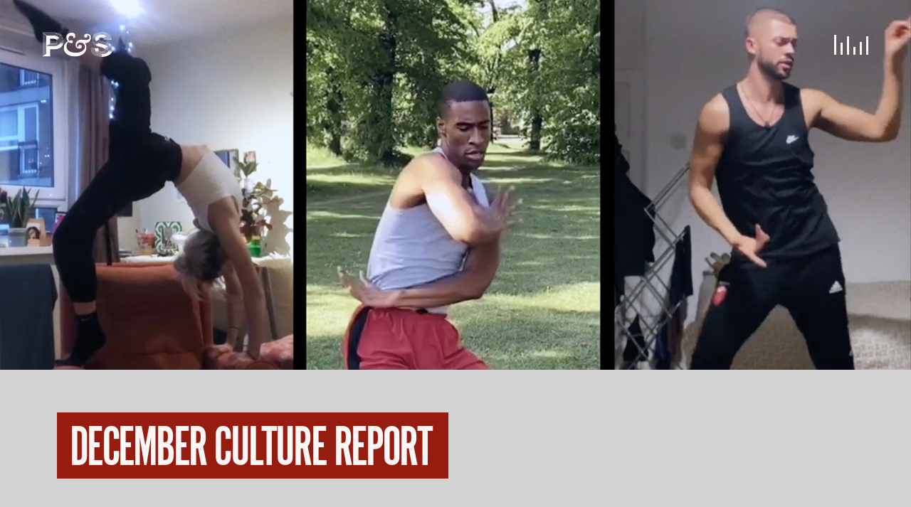

--- FILE ---
content_type: text/html; charset=UTF-8
request_url: https://pitchandsync.com/december-culture-report/
body_size: 56088
content:
<!DOCTYPE html><html lang="en-US"><head><meta charset="UTF-8"><meta name="viewport" content="width=device-width, initial-scale=1, shrink-to-fit=no"><link rel="profile" href="http://gmpg.org/xfn/11"><link rel="apple-touch-icon" sizes="180x180" href="https://pitchandsync.com/wp-content/themes/pitch-sync/assets/images/favicons/apple-touch-icon.png"><link rel="icon" type="image/png" sizes="32x32" href="https://pitchandsync.com/wp-content/themes/pitch-sync/assets/images/favicons/favicon-32x32.png"><link rel="icon" type="image/png" sizes="16x16" href="https://pitchandsync.com/wp-content/themes/pitch-sync/assets/images/favicons/favicon-16x16.png"><link rel="manifest" href="https://pitchandsync.com/wp-content/themes/pitch-sync/assets/images/favicons/site.webmanifest"><link rel="mask-icon" href="https://pitchandsync.com/wp-content/themes/pitch-sync/assets/images/favicons/safari-pinned-tab.svg" color="#5bbad5"><meta name="msapplication-TileColor" content="#ffffff"><meta name="theme-color" content="#ffffff"><link rel="stylesheet" href="https://use.typekit.net/uyx2zno.css"><link media="all" href="https://pitchandsync.com/wp-content/cache/autoptimize/css/autoptimize_526fae9b29de4334512d953ea0e10cfc.css" rel="stylesheet"><title>December Culture Report &#8211; Pitch &amp; Sync</title><meta name='robots' content='max-image-preview:large' /><link rel="alternate" title="oEmbed (JSON)" type="application/json+oembed" href="https://pitchandsync.com/wp-json/oembed/1.0/embed?url=https%3A%2F%2Fpitchandsync.com%2Fdecember-culture-report%2F" /><link rel="alternate" title="oEmbed (XML)" type="text/xml+oembed" href="https://pitchandsync.com/wp-json/oembed/1.0/embed?url=https%3A%2F%2Fpitchandsync.com%2Fdecember-culture-report%2F&#038;format=xml" /><style id='wp-img-auto-sizes-contain-inline-css'>img:is([sizes=auto i],[sizes^="auto," i]){contain-intrinsic-size:3000px 1500px}
/*# sourceURL=wp-img-auto-sizes-contain-inline-css */</style><style id='classic-theme-styles-inline-css'>/*! This file is auto-generated */
.wp-block-button__link{color:#fff;background-color:#32373c;border-radius:9999px;box-shadow:none;text-decoration:none;padding:calc(.667em + 2px) calc(1.333em + 2px);font-size:1.125em}.wp-block-file__button{background:#32373c;color:#fff;text-decoration:none}
/*# sourceURL=/wp-includes/css/classic-themes.min.css */</style><link rel="https://api.w.org/" href="https://pitchandsync.com/wp-json/" /><link rel="alternate" title="JSON" type="application/json" href="https://pitchandsync.com/wp-json/wp/v2/posts/543" /><link rel="canonical" href="https://pitchandsync.com/december-culture-report/" /><link rel='shortlink' href='https://pitchandsync.com/?p=543' /><style id='global-styles-inline-css'>:root{--wp--preset--aspect-ratio--square: 1;--wp--preset--aspect-ratio--4-3: 4/3;--wp--preset--aspect-ratio--3-4: 3/4;--wp--preset--aspect-ratio--3-2: 3/2;--wp--preset--aspect-ratio--2-3: 2/3;--wp--preset--aspect-ratio--16-9: 16/9;--wp--preset--aspect-ratio--9-16: 9/16;--wp--preset--color--black: #000000;--wp--preset--color--cyan-bluish-gray: #abb8c3;--wp--preset--color--white: #ffffff;--wp--preset--color--pale-pink: #f78da7;--wp--preset--color--vivid-red: #cf2e2e;--wp--preset--color--luminous-vivid-orange: #ff6900;--wp--preset--color--luminous-vivid-amber: #fcb900;--wp--preset--color--light-green-cyan: #7bdcb5;--wp--preset--color--vivid-green-cyan: #00d084;--wp--preset--color--pale-cyan-blue: #8ed1fc;--wp--preset--color--vivid-cyan-blue: #0693e3;--wp--preset--color--vivid-purple: #9b51e0;--wp--preset--gradient--vivid-cyan-blue-to-vivid-purple: linear-gradient(135deg,rgb(6,147,227) 0%,rgb(155,81,224) 100%);--wp--preset--gradient--light-green-cyan-to-vivid-green-cyan: linear-gradient(135deg,rgb(122,220,180) 0%,rgb(0,208,130) 100%);--wp--preset--gradient--luminous-vivid-amber-to-luminous-vivid-orange: linear-gradient(135deg,rgb(252,185,0) 0%,rgb(255,105,0) 100%);--wp--preset--gradient--luminous-vivid-orange-to-vivid-red: linear-gradient(135deg,rgb(255,105,0) 0%,rgb(207,46,46) 100%);--wp--preset--gradient--very-light-gray-to-cyan-bluish-gray: linear-gradient(135deg,rgb(238,238,238) 0%,rgb(169,184,195) 100%);--wp--preset--gradient--cool-to-warm-spectrum: linear-gradient(135deg,rgb(74,234,220) 0%,rgb(151,120,209) 20%,rgb(207,42,186) 40%,rgb(238,44,130) 60%,rgb(251,105,98) 80%,rgb(254,248,76) 100%);--wp--preset--gradient--blush-light-purple: linear-gradient(135deg,rgb(255,206,236) 0%,rgb(152,150,240) 100%);--wp--preset--gradient--blush-bordeaux: linear-gradient(135deg,rgb(254,205,165) 0%,rgb(254,45,45) 50%,rgb(107,0,62) 100%);--wp--preset--gradient--luminous-dusk: linear-gradient(135deg,rgb(255,203,112) 0%,rgb(199,81,192) 50%,rgb(65,88,208) 100%);--wp--preset--gradient--pale-ocean: linear-gradient(135deg,rgb(255,245,203) 0%,rgb(182,227,212) 50%,rgb(51,167,181) 100%);--wp--preset--gradient--electric-grass: linear-gradient(135deg,rgb(202,248,128) 0%,rgb(113,206,126) 100%);--wp--preset--gradient--midnight: linear-gradient(135deg,rgb(2,3,129) 0%,rgb(40,116,252) 100%);--wp--preset--font-size--small: 13px;--wp--preset--font-size--medium: 20px;--wp--preset--font-size--large: 36px;--wp--preset--font-size--x-large: 42px;--wp--preset--spacing--20: 0.44rem;--wp--preset--spacing--30: 0.67rem;--wp--preset--spacing--40: 1rem;--wp--preset--spacing--50: 1.5rem;--wp--preset--spacing--60: 2.25rem;--wp--preset--spacing--70: 3.38rem;--wp--preset--spacing--80: 5.06rem;--wp--preset--shadow--natural: 6px 6px 9px rgba(0, 0, 0, 0.2);--wp--preset--shadow--deep: 12px 12px 50px rgba(0, 0, 0, 0.4);--wp--preset--shadow--sharp: 6px 6px 0px rgba(0, 0, 0, 0.2);--wp--preset--shadow--outlined: 6px 6px 0px -3px rgb(255, 255, 255), 6px 6px rgb(0, 0, 0);--wp--preset--shadow--crisp: 6px 6px 0px rgb(0, 0, 0);}:where(.is-layout-flex){gap: 0.5em;}:where(.is-layout-grid){gap: 0.5em;}body .is-layout-flex{display: flex;}.is-layout-flex{flex-wrap: wrap;align-items: center;}.is-layout-flex > :is(*, div){margin: 0;}body .is-layout-grid{display: grid;}.is-layout-grid > :is(*, div){margin: 0;}:where(.wp-block-columns.is-layout-flex){gap: 2em;}:where(.wp-block-columns.is-layout-grid){gap: 2em;}:where(.wp-block-post-template.is-layout-flex){gap: 1.25em;}:where(.wp-block-post-template.is-layout-grid){gap: 1.25em;}.has-black-color{color: var(--wp--preset--color--black) !important;}.has-cyan-bluish-gray-color{color: var(--wp--preset--color--cyan-bluish-gray) !important;}.has-white-color{color: var(--wp--preset--color--white) !important;}.has-pale-pink-color{color: var(--wp--preset--color--pale-pink) !important;}.has-vivid-red-color{color: var(--wp--preset--color--vivid-red) !important;}.has-luminous-vivid-orange-color{color: var(--wp--preset--color--luminous-vivid-orange) !important;}.has-luminous-vivid-amber-color{color: var(--wp--preset--color--luminous-vivid-amber) !important;}.has-light-green-cyan-color{color: var(--wp--preset--color--light-green-cyan) !important;}.has-vivid-green-cyan-color{color: var(--wp--preset--color--vivid-green-cyan) !important;}.has-pale-cyan-blue-color{color: var(--wp--preset--color--pale-cyan-blue) !important;}.has-vivid-cyan-blue-color{color: var(--wp--preset--color--vivid-cyan-blue) !important;}.has-vivid-purple-color{color: var(--wp--preset--color--vivid-purple) !important;}.has-black-background-color{background-color: var(--wp--preset--color--black) !important;}.has-cyan-bluish-gray-background-color{background-color: var(--wp--preset--color--cyan-bluish-gray) !important;}.has-white-background-color{background-color: var(--wp--preset--color--white) !important;}.has-pale-pink-background-color{background-color: var(--wp--preset--color--pale-pink) !important;}.has-vivid-red-background-color{background-color: var(--wp--preset--color--vivid-red) !important;}.has-luminous-vivid-orange-background-color{background-color: var(--wp--preset--color--luminous-vivid-orange) !important;}.has-luminous-vivid-amber-background-color{background-color: var(--wp--preset--color--luminous-vivid-amber) !important;}.has-light-green-cyan-background-color{background-color: var(--wp--preset--color--light-green-cyan) !important;}.has-vivid-green-cyan-background-color{background-color: var(--wp--preset--color--vivid-green-cyan) !important;}.has-pale-cyan-blue-background-color{background-color: var(--wp--preset--color--pale-cyan-blue) !important;}.has-vivid-cyan-blue-background-color{background-color: var(--wp--preset--color--vivid-cyan-blue) !important;}.has-vivid-purple-background-color{background-color: var(--wp--preset--color--vivid-purple) !important;}.has-black-border-color{border-color: var(--wp--preset--color--black) !important;}.has-cyan-bluish-gray-border-color{border-color: var(--wp--preset--color--cyan-bluish-gray) !important;}.has-white-border-color{border-color: var(--wp--preset--color--white) !important;}.has-pale-pink-border-color{border-color: var(--wp--preset--color--pale-pink) !important;}.has-vivid-red-border-color{border-color: var(--wp--preset--color--vivid-red) !important;}.has-luminous-vivid-orange-border-color{border-color: var(--wp--preset--color--luminous-vivid-orange) !important;}.has-luminous-vivid-amber-border-color{border-color: var(--wp--preset--color--luminous-vivid-amber) !important;}.has-light-green-cyan-border-color{border-color: var(--wp--preset--color--light-green-cyan) !important;}.has-vivid-green-cyan-border-color{border-color: var(--wp--preset--color--vivid-green-cyan) !important;}.has-pale-cyan-blue-border-color{border-color: var(--wp--preset--color--pale-cyan-blue) !important;}.has-vivid-cyan-blue-border-color{border-color: var(--wp--preset--color--vivid-cyan-blue) !important;}.has-vivid-purple-border-color{border-color: var(--wp--preset--color--vivid-purple) !important;}.has-vivid-cyan-blue-to-vivid-purple-gradient-background{background: var(--wp--preset--gradient--vivid-cyan-blue-to-vivid-purple) !important;}.has-light-green-cyan-to-vivid-green-cyan-gradient-background{background: var(--wp--preset--gradient--light-green-cyan-to-vivid-green-cyan) !important;}.has-luminous-vivid-amber-to-luminous-vivid-orange-gradient-background{background: var(--wp--preset--gradient--luminous-vivid-amber-to-luminous-vivid-orange) !important;}.has-luminous-vivid-orange-to-vivid-red-gradient-background{background: var(--wp--preset--gradient--luminous-vivid-orange-to-vivid-red) !important;}.has-very-light-gray-to-cyan-bluish-gray-gradient-background{background: var(--wp--preset--gradient--very-light-gray-to-cyan-bluish-gray) !important;}.has-cool-to-warm-spectrum-gradient-background{background: var(--wp--preset--gradient--cool-to-warm-spectrum) !important;}.has-blush-light-purple-gradient-background{background: var(--wp--preset--gradient--blush-light-purple) !important;}.has-blush-bordeaux-gradient-background{background: var(--wp--preset--gradient--blush-bordeaux) !important;}.has-luminous-dusk-gradient-background{background: var(--wp--preset--gradient--luminous-dusk) !important;}.has-pale-ocean-gradient-background{background: var(--wp--preset--gradient--pale-ocean) !important;}.has-electric-grass-gradient-background{background: var(--wp--preset--gradient--electric-grass) !important;}.has-midnight-gradient-background{background: var(--wp--preset--gradient--midnight) !important;}.has-small-font-size{font-size: var(--wp--preset--font-size--small) !important;}.has-medium-font-size{font-size: var(--wp--preset--font-size--medium) !important;}.has-large-font-size{font-size: var(--wp--preset--font-size--large) !important;}.has-x-large-font-size{font-size: var(--wp--preset--font-size--x-large) !important;}
/*# sourceURL=global-styles-inline-css */</style></head><body class="wp-singular post-template-default single single-post postid-543 single-format-standard wp-theme-pitch-sync december-culture-report"> <script type="text/javascript" src="https://secure.hook6vein.com/js/218714.js" ></script> <noscript><img alt="" src="https://secure.hook6vein.com/218714.png" style="display:none;" /></noscript><div class="site"><section class="fs-menu position-fixed"><nav class="site-navigation text-uppercase"><div class="menu-main-menu-container"><ul id="menu-main-menu" class="nav-menu"><li id="menu-item-94" class="menu-item menu-item-type-post_type menu-item-object-page menu-work menu-item-94"><a href="https://pitchandsync.com/work/">Work<span class="lazyload" data-bg="https://pitchandsync.com/wp-content/uploads/2021/01/menu-1-1400x110.png" style="background-image: url(data:image/svg+xml,%3Csvg%20xmlns=%22http://www.w3.org/2000/svg%22%20viewBox=%220%200%20500%20300%22%3E%3C/svg%3E);"></span></a></li><li id="menu-item-1072" class="menu-item menu-item-type-post_type menu-item-object-page menu-sync menu-item-1072"><a href="https://pitchandsync.com/sync/">Sync<span class="lazyload" data-bg="https://pitchandsync.com/wp-content/uploads/2021/01/menu-2-1400x110.png" style="background-image: url(data:image/svg+xml,%3Csvg%20xmlns=%22http://www.w3.org/2000/svg%22%20viewBox=%220%200%20500%20300%22%3E%3C/svg%3E);"></span></a></li><li id="menu-item-93" class="menu-item menu-item-type-post_type menu-item-object-page menu-talent menu-item-93"><a href="https://pitchandsync.com/talent/">Talent<span class="lazyload" data-bg="https://pitchandsync.com/wp-content/uploads/2021/01/menu-4-1400x110.png" style="background-image: url(data:image/svg+xml,%3Csvg%20xmlns=%22http://www.w3.org/2000/svg%22%20viewBox=%220%200%20500%20300%22%3E%3C/svg%3E);"></span></a></li><li id="menu-item-91" class="menu-item menu-item-type-post_type menu-item-object-page menu-strategy menu-item-91"><a href="https://pitchandsync.com/strategy/">Strategy<span class="lazyload" data-bg="https://pitchandsync.com/wp-content/uploads/2021/01/menu-5-1400x110.png" style="background-image: url(data:image/svg+xml,%3Csvg%20xmlns=%22http://www.w3.org/2000/svg%22%20viewBox=%220%200%20500%20300%22%3E%3C/svg%3E);"></span></a></li><li id="menu-item-1073" class="menu-item menu-item-type-post_type menu-item-object-page menu-audio-branding menu-item-1073"><a href="https://pitchandsync.com/audio-branding/">Audio Branding<span class="lazyload" data-bg="https://pitchandsync.com/wp-content/uploads/2021/01/menu-3-1400x110.png" style="background-image: url(data:image/svg+xml,%3Csvg%20xmlns=%22http://www.w3.org/2000/svg%22%20viewBox=%220%200%20500%20300%22%3E%3C/svg%3E);"></span></a></li><li id="menu-item-92" class="menu-item menu-item-type-post_type menu-item-object-page menu-studio menu-item-92"><a href="https://pitchandsync.com/studio/">Studio<span class="lazyload" data-bg="https://pitchandsync.com/wp-content/uploads/2021/01/menu-6-1400x110.png" style="background-image: url(data:image/svg+xml,%3Csvg%20xmlns=%22http://www.w3.org/2000/svg%22%20viewBox=%220%200%20500%20300%22%3E%3C/svg%3E);"></span></a></li><li id="menu-item-87" class="menu-item menu-item-type-post_type menu-item-object-page menu-contact menu-item-87"><a href="https://pitchandsync.com/contact/">Contact<span class="lazyload" data-bg="https://pitchandsync.com/wp-content/uploads/2021/01/menu-7-1400x110.png" style="background-image: url(data:image/svg+xml,%3Csvg%20xmlns=%22http://www.w3.org/2000/svg%22%20viewBox=%220%200%20500%20300%22%3E%3C/svg%3E);"></span></a></li></ul></div></nav><ul class="social-links clearfix"><li class="social-instagram"><a href="https://www.instagram.com/pitchandsync" target="_blank"><svg xmlns="http://www.w3.org/2000/svg" width="22" height="22" viewBox="0 0 22 22"> <path d="M21.945,6.46929a8.04053,8.04053,0,0,0-.511-2.66912A5.63723,5.63723,0,0,0,18.21383.58,8.06151,8.06151,0,0,0,15.54471.069C14.36665.013,13.99264,0,11.0055,0S7.64335.013,6.47029.064A8.04355,8.04355,0,0,0,3.80017.576a5.36937,5.36937,0,0,0-1.94909,1.272A5.4183,5.4183,0,0,0,.581,3.80017,8.06244,8.06244,0,0,0,.069,6.46529C.013,7.64335,0,8.01737,0,11.0005s.013,3.36115.064,4.53521a8.04031,8.04031,0,0,0,.512,2.66912A5.63622,5.63622,0,0,0,3.79617,21.425a8.06232,8.06232,0,0,0,2.66912.511c1.17306.052,1.54707.064,4.53521.064s3.36115-.013,4.53521-.064a8.03817,8.03817,0,0,0,2.66912-.511A5.6282,5.6282,0,0,0,21.425,18.20483a8.06729,8.06729,0,0,0,.511-2.66912c.052-1.17406.064-1.54707.064-4.53521S21.997,7.64335,21.945,6.46929ZM19.96291,15.4537a6.03134,6.03134,0,0,1-.378,2.0421,3.65017,3.65017,0,0,1-2.0891,2.08909,6.053,6.053,0,0,1-2.04209.378c-1.161.052-1.50907.064-4.4452.064s-3.28815-.013-4.4452-.064a6.02814,6.02814,0,0,1-2.0421-.378,3.38613,3.38613,0,0,1-1.26405-.821,3.42112,3.42112,0,0,1-.82-1.26306,6.05462,6.05462,0,0,1-.378-2.0421c-.052-1.161-.064-1.50906-.064-4.4452s.013-3.28815.064-4.4452a6.02852,6.02852,0,0,1,.378-2.04209,3.34511,3.34511,0,0,1,.825-1.26406,3.41618,3.41618,0,0,1,1.26406-.821,6.05736,6.05736,0,0,1,2.04209-.378c1.16105-.051,1.50907-.063,4.4452-.063s3.28815.013,4.4452.064a6.03159,6.03159,0,0,1,2.0421.378,3.38309,3.38309,0,0,1,1.264.821,3.42006,3.42006,0,0,1,.821,1.26406,6.05628,6.05628,0,0,1,.378,2.04209c.052,1.161.064,1.50907.064,4.4452s-.013,3.27915-.064,4.4392ZM11.0035,5.35224a5.65326,5.65326,0,1,0,5.65326,5.65326A5.65326,5.65326,0,0,0,11.0035,5.35224Zm0,9.31943a3.66717,3.66717,0,1,1,3.66718-3.66718,3.66716,3.66716,0,0,1-3.66718,3.66718Zm7.19832-9.54344a1.32007,1.32007,0,1,1-1.32006-1.32006,1.32005,1.32005,0,0,1,1.32006,1.32006Z" fill="#faf6f6"/> </svg></a></li><li class="social-linkedin"><a href="https://www.linkedin.com/company/pitch-&-sync" target="_blank"><svg xmlns="http://www.w3.org/2000/svg" width="23" height="22" viewBox="0 0 23 22"> <path d="M5.101,21.505H.644V7.239H5.102V21.505ZM2.758,5.454H2.725A2.474,2.474,0,0,1,.07293,3.172Q.06585,3.07766.066,2.983A2.5,2.5,0,0,1,2.57791.495q.10621.00051.21209.01a2.484,2.484,0,1,1-.032,4.949ZM22.933,21.505H17.879V14.123c0-1.933-.789-3.251-2.529-3.251a2.552,2.552,0,0,0-2.413,1.748,3.27291,3.27291,0,0,0-.109,1.166v7.719H7.821s.065-13.077,0-14.266h5.008V9.478c.3-.98,1.9-2.377,4.45-2.377,3.166,0,5.655,2.052,5.655,6.471Z" fill="#faf6f6"/> </svg></a></li><li class="social-twitter"><a href="https://twitter.com/pitchandsync" target="_blank"><svg xmlns="http://www.w3.org/2000/svg" width="26" height="22" viewBox="0 0 26 22"> <path d="M25.9256,2.98191a11.05029,11.05029,0,0,1-3.05362.83717A5.27,5.27,0,0,0,25.20345.88949a10.591,10.591,0,0,1-3.36068,1.28326,5.30106,5.30106,0,0,0-9.16583,3.62373A5.4566,5.4566,0,0,0,12.8,7.00472,15.003,15.003,0,0,1,1.87477,1.46161,5.30106,5.30106,0,0,0,3.50309,8.545,5.23407,5.23407,0,0,1,1.10861,7.8969v.058a5.32407,5.32407,0,0,0,4.24585,5.203,5.28916,5.28916,0,0,1-1.38927.174,4.68585,4.68585,0,0,1-1.00021-.09,5.3501,5.3501,0,0,0,4.952,3.69174,10.64923,10.64923,0,0,1-6.57132,2.26046,9.92736,9.92736,0,0,1-1.27126-.073A14.92,14.92,0,0,0,8.205,21.49963,14.98,14.98,0,0,0,23.289,6.62435q.00072-.10287,0-.20575c0-.234-.008-.46009-.019-.68514A10.57329,10.57329,0,0,0,25.9256,2.98191Z" fill="#faf6f6"/> </svg></a></li><li class="social-tiktok"><a href="https://vm.tiktok.com/ZMeSpVAJm/" target="_blank"><svg xmlns="http://www.w3.org/2000/svg" width="20" height="22" viewBox="0 0 20 22"> <path d="M18.98,4.83332A4.19414,4.19414,0,0,1,14.79081.64518.64418.64418,0,0,0,14.14763,0H10.69369a.64518.64518,0,0,0-.64518.64518V14.804a2.46267,2.46267,0,1,1-2.46567-2.46567.64419.64419,0,0,0,.64518-.64318V8.24025a.64519.64519,0,0,0-.64518-.64418,7.202,7.202,0,1,0,7.202,7.202V8.53433a8.86844,8.86844,0,0,0,4.18915,1.04128.64417.64417,0,0,0,.64517-.64317V5.47849A.64517.64517,0,0,0,18.98,4.83332Z" fill="#faf6f6"/> </svg></a></li><li class="social-vimeo"><a href="https://vimeo.com/pitchandsync" target="_blank"><svg xmlns="http://www.w3.org/2000/svg" width="25" height="22" viewBox="0 0 25 22"> <path d="M24.62725,5.35981q-.162,3.54461-4.95145,9.70591Q14.72436,21.5,11.29874,21.5q-2.12376,0-3.59159-3.91856L5.74736,10.40125Q4.65749,6.48467,3.40763,6.48268A7.51238,7.51238,0,0,0,1.50184,7.62556L.361,6.14972q1.79979-1.57881,3.5426-3.15964Q6.3033.91932,7.50317.81032q2.83267-.272,3.48861,3.87357.70791,4.4745.98189,5.56338.81791,3.71157,1.79979,3.71058.76092,0,2.28975-2.40873A9.481,9.481,0,0,0,17.697,7.88353q.218-2.07777-1.63382-2.07977a4.55134,4.55134,0,0,0-1.79979.4Q16.05321.34238,21.10064.50436,24.84322.61634,24.62725,5.35981Z" fill="#faf6f6"/> </svg></a></li><li class="social-mail"><a href="mailto:hellolondon@pitchandsync.com"><svg xmlns="http://www.w3.org/2000/svg" width="27" height="22" viewBox="0 0 27 22"> <path d="M26.76218,2.85707,18.56854,10.9995l8.19364,8.14242A2.34977,2.34977,0,0,0,27,18.12487V3.87412A2.3498,2.3498,0,0,0,26.76218,2.85707ZM24.62683,1.5H2.37215a2.3437,2.3437,0,0,0-1.01621.238L11.8268,12.15955a2.37375,2.37375,0,0,0,3.35539,0L25.644,1.738A2.34363,2.34363,0,0,0,24.62683,1.5ZM.23781,2.85707A2.3489,2.3489,0,0,0,0,3.87412V18.12487a2.34887,2.34887,0,0,0,.23781,1.017L8.43144,10.9995Zm17.2176,9.26249-1.15909,1.16006a3.95657,3.95657,0,0,1-5.59565,0L9.54158,12.11956,1.348,20.262a2.34371,2.34371,0,0,0,1.01621.238H24.62683a2.34367,2.34367,0,0,0,1.01621-.238Z" fill="#faf6f6"/> </svg></a></li></ul></section> <a href="#" class="menu-close js-menu-close"> <svg class="d-block" xmlns="http://www.w3.org/2000/svg" width="30" height="30" viewBox="0 0 30 30"> <path d="M29.71566,27.98942,18.25154,16.5315a2.176,2.176,0,0,1,0-3.07844L29.71569,1.99513a.96982.96982,0,0,0,0-1.37205h0l-.3391-.33891a.97106.97106,0,0,0-1.37279,0h0L16.54148,11.74029a2.18654,2.18654,0,0,1-3.09106,0h0L1.99623.2923a.971.971,0,0,0-1.37279,0h0L.28434.63121a.96982.96982,0,0,0,0,1.37205h0L11.74663,13.45935a2.18367,2.18367,0,0,1,0,3.08937l0,0L.28431,28.00487a.96982.96982,0,0,0,0,1.372h0l.3391.33891a.97106.97106,0,0,0,1.37279,0h0L13.464,18.25425a2.18655,2.18655,0,0,1,3.09107,0h0L28.00557,29.69858a.97106.97106,0,0,0,1.3728,0h0l.33909-.33891A.96983.96983,0,0,0,29.71566,27.98942Z" fill="#faf6f6"/> </svg> </a><div class="site-header-bg position-fixed"></div> <a href="https://pitchandsync.com/" class="site-logo position-absolute" rel="home"> <svg xmlns="http://www.w3.org/2000/svg" width="98" height="35" viewBox="0 0 98 35"> <path d="M92.951,9.75c-.022-.022-.022-.066-.044-.087-.022.022-.066.022-.087.044.022.022.022.066.044.087.022,0,.044-.022.087-.044m2.841.415c-.175.175,0,.262.153.328.328-.153-.022-.547-.153-.328m-3.715.262c.022.022.022.066.044.087.022-.022.066-.022.066.022l.087-.044c-.022-.022-.022-.066.022-.066-.022-.022-.022-.066-.044-.087-.022.022-.066.022-.066-.022l-.087.044c.022.022.022.044-.022.066m3.825-.59c-.131.35.525.2.219-.109-.044-.022-.262-.022-.219.109m-3.5.2c-.022-.022-.022-.066-.044-.087l-.087.044c.022.022.022.066.044.087Zm.874.306-.087-.175-.175.087c.044.153.131.2.262.087m2.754-1.377-.087-.175a1.293,1.293,0,0,0-.175.087c.044.175.131.2.262.087m-.35-.568c-.022-.022-.022-.066-.044-.087l-.087.044c.022.022.022.066.044.087Zm-.044,1.049c.066-.022.087.022.131.044.131-.022.044-.131.131-.175-.087-.24-.372-.087-.262.131m-.83.94c-.131.35.525.2.219-.109-.044-.022-.262,0-.219.109m.131-.415c-.131.35.525.2.219-.109-.044-.022-.262,0-.219.109m0-.459-.087-.175-.175.087c.022.175.109.2.262.087m-.94.743c.066-.022.087.022.131.044.131-.022.044-.131.131-.175a.15.15,0,1,0-.262.131m.831-1.2c.022.022.022.066.044.087.022-.022.066-.022.066.022.022-.022.066-.022.087-.044-.022-.022-.022-.066.022-.066-.022-.022-.022-.066-.044-.087-.022.022-.066.022-.066-.022l-.087.044c0,.022.022.044-.022.066m-.983,1.465c-.131.35.524.2.219-.109-.044-.022-.262,0-.219.109M93.716,9.6c.022.022.022.066.044.087.022-.022.066-.022.066.022.022-.022.066-.022.087-.044-.022-.022-.022-.066.022-.066-.022-.022-.022-.066-.044-.087-.022.022-.066.022-.066-.022-.022.022-.066.022-.087.044.022.022.022.066-.022.066m.874-.656c-.022-.022-.022-.066-.044-.087-.022.022-.066.022-.087.044.022.022.022.066.044.087a.165.165,0,0,1,.087-.044m-.546.262c-.022-.022-.022-.066-.044-.087l-.087.044c.022.022.022.066.044.087Zm-.415,17.642a.32.32,0,0,0-.044.262c.022,0,.066,0,.044.044.022,0,.066,0,.044.044h.2c0-.022,0-.066.044-.044,0-.022,0-.066.044-.044a.339.339,0,0,0-.044-.262.229.229,0,0,0-.284,0m-.415-2.361H93.1v.109h.109Zm3.89.459h.109c0-.022,0-.066.044-.044V24.79c-.022,0-.066,0-.044-.044H97.1c0,.022,0,.066-.044.044V24.9c.022,0,.066,0,.044.044M96.1,25.971c-.022-.022-.24-.109-.262,0-.262.24.393.415.262,0m.306-.306c-.022-.022-.24-.109-.262,0-.262.24.393.415.262,0m1.158-.415v-.2h-.2q-.066.262.2.2m-1.224,0v-.2h-.2q-.066.262.2.2m-.044-.765h-.109v.109H96.3Zm-1.792.765v-.2h-.2q-.066.262.2.2m-.044-.765H94.35v.109h.109Zm-1.552.415c-.066.022.022.066,0,0m1.136.044h.109c0-.022,0-.066.044-.044V24.79c-.022,0-.066,0-.044-.044h-.109c0,.022,0,.066-.044.044V24.9c.022,0,.044,0,.044.044m-.306,1.29c-.24.066-.109.24,0,.35.35.022.219-.5,0-.35m.5-.262c-.022-.022-.24-.109-.262,0-.262.24.393.415.262,0m-.962-.721v-.2h-.2q-.066.262.2.2m3.825.372c.131.044.109-.109.2-.109a.155.155,0,1,0-.306,0c.066,0,.087.066.109.109m-4.2-.721c.153-.022-.044-.219,0,0m1.136.721c.131.044.109-.109.2-.109a.155.155,0,1,0-.306,0c.066,0,.087.066.109.109m-1.027.35c-.022-.022-.24-.109-.262,0-.262.24.393.415.262,0m.415-1.027h.109c0-.022,0-.066.044-.044V24.79c-.022,0-.066,0-.044-.044h-.109c0,.022,0,.066-.044.044V24.9c.022,0,.044,0,.044.044m1.53,1.29c-.24.066-.109.24,0,.35.35.022.24-.5,0-.35m-2.251.612a.373.373,0,0,0,.306,0c.24-.437-.546-.437-.306,0m2.972-2.361h-.109v.109h.109Zm1.027,2.361a.32.32,0,0,0-.044.262c.022,0,.066,0,.044.044.022,0,.066,0,.044.044h.2c0-.022,0-.066.044-.044,0-.022,0-.066.044-.044a.339.339,0,0,0-.044-.262.229.229,0,0,0-.284,0m.35-.874c-.262.24.393.415.262,0-.044-.022-.24-.109-.262,0m-4.349.874a.263.263,0,0,0-.306,0,.32.32,0,0,0-.044.262c.022,0,.066,0,.044.044.022,0,.066,0,.044.044h.2c0-.022,0-.066.044-.044,0-.022,0-.066.044-.044a.261.261,0,0,0-.022-.262m4.808-2.361H97.41v.109h.109Zm-2.4.765v-.2h-.2q-.066.262.2.2m-1.792.415c-.022-.022-.24-.109-.262,0-.262.24.393.415.262,0m1.836,0c-.022-.022-.24-.109-.262,0-.24.24.415.415.262,0m-.087-1.181h-.109v.109h.109Zm1.421.459H96.6c0-.022,0-.066.044-.044V24.79c-.022,0-.066,0-.044-.044h-.109c0,.022,0,.066-.044.044V24.9c.022,0,.066,0,.044.044m-.721,1.9a.373.373,0,0,0,.306,0c.24-.437-.525-.437-.306,0m-.5-1.9h.109c0-.022,0-.066.044-.044V24.79c-.022,0-.066,0-.044-.044h-.109c0,.022,0,.066-.044.044V24.9c.022,0,.044,0,.044.044m0,.678c.131.044.109-.109.2-.109a.155.155,0,1,0-.306,0c.066,0,.087.066.109.109m-7.343-2.3c.131.044.109-.109.2-.109,0-.262-.328-.262-.306,0a.18.18,0,0,1,.109.109m0,.525h.109v-.109h-.109Zm-.306-1.137c-.24.066-.109.24,0,.372.372,0,.24-.525,0-.372m3.409-2.186c-.24.066-.109.24,0,.372.371,0,.24-.5,0-.372m-.5,1.29h-.109c0,.022,0,.066-.044.044v.109c.022,0,.066,0,.044.044h.109c0-.022,0-.066.044-.044v-.109c-.022.022-.066,0-.044-.044m-1.508,1.137v-.2h-.2q-.066.262.2.2m.262.175H89.17v.109h.109Zm.612-.634h-.109V22.6h.109Zm-.5-.678c-.022-.022-.24-.131-.262,0-.262.262.393.415.262,0m0,.481a.18.18,0,0,1,.109.109c.131.044.109-.109.2-.109,0-.262-.328-.262-.306,0m-.9.153c-.262.262.393.415.262,0-.022-.044-.24-.131-.262,0m2.863-.787h.109v-.109h-.109Zm.415-.459h-.109c0,.022,0,.066-.044.044v.109c.022,0,.066,0,.044.044h.109c0-.022,0-.066.044-.044v-.109c-.022,0-.066,0-.044-.044m-.525-.153c.066,0,.087.066.109.109.131.044.109-.109.2-.109a.158.158,0,1,0-.306,0M79.182,26.6h.109c0-.022,0-.066.044-.044v-.109c-.022,0-.066,0-.044-.044h-.109c0,.022,0,.066-.044.044v.109c.022,0,.044,0,.044.044m-3.169.372c0,.022,0,.066-.044.044-.087.678.721-.131.044-.044m2.12-.59c-.022-.022-.24-.131-.262,0-.262.262.415.437.262,0m-1.748,1.2c.131.044.109-.109.2-.109,0-.262-.328-.262-.306,0a.18.18,0,0,1,.109.109m.306.262H76.8c0-.022,0-.066.044-.044V27.7c-.022,0-.066,0-.044-.044h-.109c0,.022,0,.066-.044.044v.109c.022,0,.044,0,.044.044M79.6,26.758h-.109v.109H79.6Zm-.525-.678c-.022-.022-.24-.131-.262,0-.262.262.393.415.262,0m-.415.984h-.109v.109h.109Zm-.262-.153v-.219h-.219c-.022.2.044.262.219.219M75.86,27.96h-.109c0,.022,0,.066-.044.044v.109c.022,0,.066,0,.044.044h.109c0-.022,0-.066.044-.044V28c-.022,0-.066,0-.044-.044m1.77-.415h.109c0-.022,0-.066.044-.044v-.109c-.022,0-.066,0-.044-.044h-.109c0,.022,0,.066-.044.044V27.5c.022-.022.044,0,.044.044m-.328-.262c.131.044.109-.109.219-.109,0-.262-.328-.262-.306,0a.218.218,0,0,1,.087.109m-1.923.35c-.262.262.393.415.262,0-.022-.022-.24-.109-.262,0m.678.787h.109V28.31h-.109Zm1.158-1.705c-.022-.022-.24-.131-.262,0-.262.24.393.415.262,0m5.18,7.17a.179.179,0,0,1,.109.109c.153.044.109-.109.219-.109a.165.165,0,1,0-.328,0m-.437-.153h-.109c0,.022,0,.066-.044.044v.109c.022,0,.066,0,.044.044h.109c0-.022,0-.066.044-.044v-.109c-.022.022-.044,0-.044-.044m1.049-2.208c-.022-.022-.24-.131-.262,0-.262.262.415.437.262,0m-.678.219v-.219h-.219c-.022.2.044.262.219.219m.066,2.776a.179.179,0,0,1,.109.109c.153.044.109-.109.219-.109a.165.165,0,1,0-.328,0m-.437-.153h-.109c0,.022,0,.066-.044.044v.109c.022,0,.066,0,.044.044h.109c0-.022,0-.066.044-.044v-.109c-.022,0-.044,0-.044-.044m.372-1.989v-.219h-.219c-.022.2.044.262.219.219m.678-.219c-.022-.022-.24-.131-.262,0-.262.262.415.437.262,0M60.824,15.565c4.2-.634,7.037-3.214,7.037-8.023,0-2.667-1.989-5.072-6.076-5.072-1.836,0-3.628,1.29-3.628,3.126a2.269,2.269,0,0,0,2.4,2.3,2.153,2.153,0,0,0,2.164-2.623c-.087-.415-.087-1.006.5-1.006A3.143,3.143,0,0,1,65.85,7.126c0,2.667-2.4,4.044-5.245,4.044-2.95,0-4.24-.328-6.447-.328-4.917,0-7.955,3.214-7.955,6.908,0,3.869,2.579,5.662,5.07,5.662,2.907,0,3.628-1.465,3.628-2.995,0-1.334-.831-2.3-2.863-2.3a2.249,2.249,0,0,0-1.989,2.536.55.55,0,0,1-.415.7c-.415,0-1.464-1.2-1.464-2.448,0-1.29.7-4.044,4.7-4.044,4.327,0,6.491,2.951,6.491,5.662,0,4.569-4.459,8.57-12.895,8.57-8.327,0-12.982-3.323-12.982-8.941,0-2.339.962-4.744,2.295-5.75.546-.415.787-.284,1.049.087a7.208,7.208,0,0,0,3.322,1.29c1.661,0,2.251-.831,2.251-2.208,0-1.508-1.049-1.88-2.4-1.88a8.77,8.77,0,0,0-2.994.7,5.492,5.492,0,0,1-.743-3.039,4.028,4.028,0,0,1,3.825-4.2c1.923,0,3.409,1.334,3.125,2.951-.087.5-.044.831.131.831a3.084,3.084,0,0,0,2.492-3.214C45.831,2.448,43.58.9,40.586.9,35.93.9,33.308,4.109,33.308,7.52a9.158,9.158,0,0,0,2.076,5.487,10.434,10.434,0,0,0-5.7,9.444c0,4.7,3.278,11.871,16.064,11.871,8.7,0,15.6-4.7,15.6-12.526a9.037,9.037,0,0,0-1.2-5.072c-.24-.481-.372-.984.678-1.159M26.1,16.352a.32.32,0,0,0-.044.262c.022,0,.066,0,.044.044.022,0,.066,0,.044.044h.2c0-.022,0-.066.044-.044,0-.022,0-.066.044-.044a.339.339,0,0,0-.044-.262.229.229,0,0,0-.284,0m.612-.874c-.022-.022-.24-.131-.262,0-.262.262.393.415.262,0m.721-.044c.131.044.109-.109.2-.109,0-.262-.328-.262-.306,0a.18.18,0,0,1,.109.109m.306-.306c.131.044.109-.109.2-.109,0-.262-.328-.262-.306,0,.066,0,.087.066.109.109m.415-1.137h-.109V14.1h.109v-.109Zm-.415.459h.109c0-.022,0-.066.044-.044V14.3c-.022,0-.066,0-.044-.044h-.109c0,.022,0,.066-.044.044v.109c.022,0,.066,0,.044.044m-.087,1.334c-.022-.022-.24-.131-.262,0-.262.262.393.415.262,0m-.721-1.793h-.109V14.1h.109v-.109Zm-1.355,1.443c.131.044.109-.109.2-.109,0-.262-.328-.262-.306,0a.18.18,0,0,1,.109.109m-.612-.678h.109c0-.022,0-.066.044-.044V14.6c-.022,0-.066,0-.044-.044h-.109c0,.022,0,.066-.044.044v.109c.022,0,.044,0,.044.044m3.825-.765h-.109V14.1h.109v-.109Zm-3.715,0h-.109V14.1h.109v-.109Zm.5.765h.109c0-.022,0-.066.044-.044V14.6c-.022,0-.066,0-.044-.044h-.109c0,.022,0,.066-.044.044v.109c.022,0,.066,0,.044.044m.109-.765h-.109V14.1h.109v-.109Zm-1.136,1.793c-.022-.022-.24-.131-.262,0-.262.262.393.415.262,0m4.284-1.027v-.2h-.2q-.066.262.2.2m-1.858,0v-.2h-.2q-.066.262.2.2m-2.317.372c.131.044.109-.109.2-.109,0-.262-.328-.262-.306,0,.066,0,.087.066.109.109m0-.678h.109c0-.022,0-.066.044-.044V14.3c-.022,0-.066,0-.044-.044h-.109c0,.022,0,.066-.044.044v.109c.022,0,.044,0,.044.044m.2,1.027c-.022-.022-.24-.131-.262,0-.262.262.393.415.262,0m3.453,0c-.262.262.393.415.262,0-.022-.022-.24-.109-.262,0m.262-.153a.18.18,0,0,1,.109.109c.131.044.109-.109.2-.109a.155.155,0,1,0-.306,0m.415-.874h.109c0-.022,0-.066.044-.044V14.3c-.022,0-.066,0-.044-.044H28.98c0,.022,0,.066-.044.044v.109c.022,0,.066,0,.044.044m-3.1.678c.131.044.109-.109.2-.109,0-.262-.328-.262-.306,0,.066,0,.087.066.109.109m.634,0c.131.044.109-.109.2-.109,0-.262-.328-.262-.306,0,.066,0,.087.066.109.109m1.748,1.224a.373.373,0,0,0,.306,0c.24-.415-.546-.415-.306,0m-2.382-1.9h.109c0-.022,0-.066.044-.044V14.3c-.022,0-.066,0-.044-.044h-.109c0,.022,0,.066-.044.044v.109c.022,0,.066,0,.044.044m-.087,1.334c-.022-.022-.24-.131-.262,0-.262.262.393.415.262,0m-.634.568a.373.373,0,0,0,.306,0c.24-.415-.546-.415-.306,0m-4.786-5.859a.18.18,0,0,1,.109.109c.153.044.109-.109.219-.109,0-.262-.328-.262-.328,0m2.579-2.4a.373.373,0,0,0-.306,0c-.262.437.546.437.306,0m-1.115,2.3h-.109v.109h.109Zm-.874.437v-.109c-.022,0-.066,0-.044-.044h-.109c0,.022,0,.066-.044.044v.109c.022,0,.066,0,.044.044h.109c-.022-.044,0-.066.044-.044m2.36-1.268h.109V9.444H23.32Zm-.175-.262V9.072h-.219c-.022.2.044.262.219.219m-1.574.94v-.219h-.219c-.022.2.044.262.219.219m-1.617,1.421h-.109v.109h.109Zm2.054-2.929c0,.044-.022.044-.044.044-.066.634.678-.109.044-.044M20.26,11.346h-.109v.109h.109Zm2.207-1.64h-.109c0,.022,0,.066-.044.044v.109c.022,0,.066,0,.044.044h.109c0-.022,0-.066.044-.044V9.75c-.022,0-.044,0-.044-.044M20,11.171v-.219h-.219c-.022.2.044.262.219.219M17.244.808H0v33.47H10.491V24.244h5.923c3.825,0,7.125-.94,9.442-2.929,2.339-1.968,3.694-4.963,3.694-9.029a11.772,11.772,0,0,0-2.732-7.542C24.871,2.47,21.768.808,17.244.808M1.027,33.36l-.765.481V1.224l.765.634ZM2.054,32.7l-.765.481V2.055l.765.634Zm1.005-.656-.765.481V2.907l.765.634V32.048Zm1.027-.656-.765.481V3.76l.765.634Zm1.027-.656-.765.481V4.612l.765.634ZM15.343,20H5.4l.678-.525h9.07A10.788,10.788,0,0,0,21.2,17.991,6.188,6.188,0,0,0,23.757,12.5,6.387,6.387,0,0,0,22.8,9.028c.109,0,.219-.066.153-.262-.022-.022-.24-.131-.262,0l-.044.044c-.022-.022-.044-.066-.066-.087.153-.131.022-.437-.153-.328-.022,0-.044.022-.066.022-.022-.022-.022-.044-.044-.044.044-.066.066-.175.109-.24.109.022.131-.044.219-.044.066-.066.044-.219.109-.262.066.066.131.153.2.219v.044h.022c.087.109.175.219.262.35-.066-.044-.219-.087-.24.022-.262.24.372.415.262.022.066.087.109.2.175.284H23.3c-.044.175.022.24.219.219V8.9c.044.087.087.153.131.24h-.022v.109h.087a7.041,7.041,0,0,1,.743,3.235c-.022,5.6-4,7.5-9.114,7.52M19.6,12.657a2.823,2.823,0,0,1-1.639,2.908,9.126,9.126,0,0,1-3.65.5H10.491V9.6h4.415a7.992,7.992,0,0,1,3.3.459,2.493,2.493,0,0,1,1.4,2.6M18.337,9.793c.022-.087.044-.022.044.022-.022,0-.044,0-.044-.022m.306-.284c.175-.131-.131.175,0,0m.415.35c-.022.131-.24.044-.153-.109.109-.022.066.109.153.109m-.066-.678h.022V9.2a.021.021,0,0,1-.022-.022m-4.677,7.127a9.394,9.394,0,0,0,3.759-.525,3.058,3.058,0,0,0,1.792-3.148,4.649,4.649,0,0,0-.175-1.312v-.066H19.67a1.641,1.641,0,0,0-.175-.394c.131.066.328.022.24-.219-.022-.022-.24-.131-.262,0-.044.044-.066.066-.066.109a.478.478,0,0,0-.066-.109.248.248,0,0,0,.087-.35c-.131-.087-.219.022-.262-.044v-.219a.146.146,0,0,0,.219,0,.32.32,0,0,0,.044.262c.044.022.087.066.153.044a.2.2,0,0,0,.219-.2c.044.044.066.087.109.131-.044,0-.109,0-.109.066-.219.219.2.35.262.175l.066.131a.2.2,0,0,0-.087.175.18.18,0,0,1,.109.109.087.087,0,0,0,.109-.022,4.326,4.326,0,0,1,.306,1.705,3.516,3.516,0,0,1-1.858,3.5,9.342,9.342,0,0,1-4.218.743H9.42l.678-.525h4.218Zm5.267-6.383c-.044,0-.087-.022-.087-.044a.021.021,0,0,0,.022-.022c0,.022.044.044.066.066m0-.743c.175-.131-.131.175,0,0M14.512,17.1a9.55,9.55,0,0,0,4.349-.765,3.832,3.832,0,0,0,1.989-3.716,4.435,4.435,0,0,0-.219-1.487v-.109c-.022,0-.044,0-.044-.022v-.022a3.3,3.3,0,0,0-.35-.678c.109,0,.219-.066.153-.262-.022-.022-.24-.131-.262,0l-.044.044-.066-.066c.087-.044.109-.131.109-.284-.022,0-.066,0-.044-.044-.022,0-.066,0-.044-.044-.087,0-.2.022-.219-.044.022-.087.262-.2.219.044.022,0,.066,0,.044.044.022,0,.066,0,.044.044.2.022.306-.044.328-.24.044.044.087.109.131.153a.131.131,0,0,0-.087.022c-.24.066-.109.262,0,.372.175,0,.24-.109.219-.219a.476.476,0,0,1,.109.175c-.044,0-.087.022-.087.066-.2.2.131.35.24.2l.066.131c-.022.131,0,.2.109.219a4.786,4.786,0,0,1,.393,2.011A4.313,4.313,0,0,1,19.5,16.7a9.572,9.572,0,0,1-4.786.962H8.414l.678-.525,5.42-.044Zm5.726-7.8c-.044,0-.087-.022-.087-.066a.3.3,0,0,1,.087.066m.022-.743c.175-.109-.109.175,0,0m.219.262h.153v.153h-.153ZM14.731,17.9A9.773,9.773,0,0,0,19.648,16.9a4.637,4.637,0,0,0,2.186-4.307,5.144,5.144,0,0,0-.284-1.793v-.087h-.022a3.377,3.377,0,0,0-.372-.743c.109.022.24-.044.175-.262-.022-.022-.24-.131-.262,0-.022.022-.044.044-.044.066a.384.384,0,0,0-.087-.109c.109-.044.175-.131.066-.306a.373.373,0,0,0-.306,0v.022h.022c.066-.131.044-.35.306-.262-.087.109,0,.131,0,.262a.222.222,0,0,0,.35-.219c.066.087.131.153.2.24-.066-.022-.175-.044-.175.044-.24.219.262.394.284.109a.767.767,0,0,1,.109.175.18.18,0,0,0-.131.2.18.18,0,0,1,.109.109c.109.022.109-.044.153-.087a5.382,5.382,0,0,1,.634,2.645c0,4.656-3.453,5.859-7.584,5.881H7.409l.678-.525Zm6.1-9.313c.022.022.066.044.087.087a.171.171,0,0,1-.087-.087m.437-.306c-.24.066.066-.24,0,0,.066,0,.022.087,0,0m-.022.721c-.087-.022-.175.022-.2-.022a.481.481,0,0,1,.022-.175,1.415,1.415,0,0,1,.175.2m-6.316,9.685a10.149,10.149,0,0,0,5.486-1.246,5.412,5.412,0,0,0,2.36-4.9,5.656,5.656,0,0,0-.721-2.886c.131.022.109-.109.2-.109,0-.24-.262-.262-.306-.066a.664.664,0,0,0-.109-.153c.087-.022.153-.087.087-.262-.022-.022-.24-.131-.262,0-.022-.022-.044-.044-.044-.066a.2.2,0,0,0,.066-.2c-.022-.2-.35-.087-.219-.306-.066,0-.022-.066,0,0,.087.022.087-.044.153-.044-.022.24.087.35.306.306,0-.022,0-.066.044-.044a.287.287,0,0,0,.044-.24,4.066,4.066,0,0,1,.459.612.152.152,0,0,0-.24.153.18.18,0,0,1,.109.109c.153.044.109-.109.219-.109V9.181a2.385,2.385,0,0,1,.131.24h-.022c0,.022,0,.066-.044.044v.109c.022,0,.066,0,.044.044h.109c0-.022,0-.022.022-.044a6.221,6.221,0,0,1,.678,2.929c0,5.137-3.715,6.69-8.327,6.711H6.4l.678-.525h7.846ZM21.506,7.935a.021.021,0,0,1,.022.022c-.022.022-.044.044-.022-.022m.437.415c-.087,0-.175.022-.2-.044,0-.022.044-.066.066-.087l.131.131m-.109-.743c.175-.131-.109.175,0,0m.109.743c0,.022.022.022.022.044a.076.076,0,0,1-.022-.044m.328-.328h-.153V7.87h.153ZM22.161,7.3a.021.021,0,0,0,.022-.022h.022c-.044.044-.131.131-.044.022m.262.415V7.564h.066l.087.087v.066h-.153Zm.306,10.646c0-.044.066-.044.109-.044,0,.044-.066.044-.109.044m.153-.568h-.066a.3.3,0,0,0,.066-.087Zm.175.328v-.109c.109-.022.153,0,.153.109Zm.153-.634H23.1c.044-.044.087-.109.131-.153h.022a.316.316,0,0,0-.044.153m.306.306h-.109v-.109h.109Zm.044-.547c-.044-.044-.131-.087-.153,0-.044,0-.044-.044-.044-.066.022-.044.066-.087.087-.131h.109Zm.262.874H23.8l.022-.022Zm0-.634h-.109a.128.128,0,0,0-.044-.109c.022-.066.131-.044.2-.044a.316.316,0,0,0-.044.153m.153.874c0-.044.066-.044.109-.044,0,.044-.066.044-.109.044m.153-.568h-.087a.384.384,0,0,1,.087-.109Zm.044-.634c0,.022-.022.022-.022.044-.044-.022-.109-.044-.131.022-.066-.022-.044-.131-.044-.2h.2v.131Zm.262.962h-.109v-.109h.109Zm0-.634h-.109v-.066a.114.114,0,0,0,.044-.087h.109a.316.316,0,0,0-.044.153m.109-1.137a.373.373,0,0,0-.306,0c.022.131-.087.109-.044.262.022,0,.066,0,.044.044.022,0,.066,0,.044.044h.153c-.044.066-.066.131-.109.2-.066-.022-.087-.087-.044-.2-.022,0-.066,0-.044-.044-.022,0-.066,0-.044-.044H24c0,.022,0,.066-.044.044,0,.022,0,.066-.044.044.109.284-.328.284-.2,0h-.022a.021.021,0,0,1,.022-.022V16.7h.2c0-.022,0-.066.044-.044,0-.022,0-.066.044-.044.044-.153-.066-.131-.044-.262-.022,0-.044-.022-.066-.022a.076.076,0,0,1,.022-.044c0,.022.022.044.022.066a.373.373,0,0,0,.306,0c.131-.262-.066-.35-.219-.306.044-.109.087-.2.131-.306h.044a.254.254,0,0,0,.044-.219c.022-.044.044-.109.066-.153a.3.3,0,0,1,.066.087c.131.044.109-.109.2-.109,0-.153-.109-.219-.2-.175a2.559,2.559,0,0,0,.109-.437H24.5v-.109a9.356,9.356,0,0,0,.219-2.142A6.98,6.98,0,0,0,22.577,7.3a9.228,9.228,0,0,0-6.513-2.208H5.289l-.7-.59H16.3c6.36,0,9.092,3.957,9.114,7.957a9.521,9.521,0,0,1-.153,1.814c0,.022,0,.066-.044.044v.109h.022a7.4,7.4,0,0,1-.175.743c-.087-.044-.219.022-.219.175a.18.18,0,0,1,.109.109h.022a5.046,5.046,0,0,1-.219.612c-.153-.066-.35.044-.219.284.022,0,.044.022.066.022-.022.022-.022.066-.044.087-.022-.022-.022-.044-.022-.109m.2,1.443h-.109v-.109h.109Zm.066-.547c-.044-.044-.131-.087-.153,0-.066-.022-.044-.131-.044-.2h.2Zm.262.874H25c.022-.022.044-.066.066-.087Zm0-.634h-.109a.128.128,0,0,0-.044-.109c.022-.066.131-.044.2-.044a.316.316,0,0,0-.044.153m.153.874c0-.044.066-.044.109-.044-.022.044-.066.044-.109.044m0-1.334h.153c-.044.066-.066.131-.109.2-.066-.022-.044-.131-.044-.2m.153.765h-.109v-.109h.087v.109Zm.306.328h-.109v-.109h.109Zm0-.634h-.109a.129.129,0,0,0-.044-.109c.022-.066.131-.044.2-.044a.316.316,0,0,0-.044.153m.066-1.312c-.022.044-.044.109-.066.153-.066-.022-.109,0-.219.022.022.131-.087.109-.044.262.022,0,.066,0,.044.044.022,0,.044,0,.044.022V16.7c-.022,0-.044,0-.044-.044-.022,0-.066,0-.044-.044h-.2c0,.022,0,.066-.044.044,0,.022,0,.066-.044.044.109.284-.328.284-.2,0-.022,0-.066,0-.044-.044-.022,0-.066,0-.044-.044v0c.022,0,.066,0,.044.044.022,0,.066,0,.044.044h.2c0-.022,0-.066.044-.044,0-.022,0-.066.044-.044.044-.153-.066-.131-.044-.262a.321.321,0,0,0-.24-.022c.044-.087.087-.2.131-.284.087,0,.175-.087.109-.24l-.022-.022c.022-.044.022-.066.044-.109.109.109.393.087.284-.2a.429.429,0,0,0-.219-.066c.022-.109.066-.2.087-.306.044-.022.044-.087.109-.087a.17.17,0,0,0-.066-.153,10.648,10.648,0,0,0,.262-2.448,8,8,0,0,0-2.251-5.662A9.661,9.661,0,0,0,16.282,4.2H4.262l-.7-.59H16.545c6.994,0,9.835,4.613,9.835,8.766a12.206,12.206,0,0,1-.109,1.6h-.087v.109h.066l-.066.459h-.044a.216.216,0,0,0,.022.175c-.044.24-.109.481-.175.721-.066-.022-.153-.022-.153.044-.131.131-.044.219.066.24-.044.131-.087.262-.131.372a.165.165,0,0,0-.022.087m.24,1.618h-.109v-.109h.109Zm.044-.547c-.044-.044-.131-.087-.153,0-.066-.022-.044-.131-.044-.2h.2v.2Zm.109.153c.022-.044.066-.044.131-.044a.548.548,0,0,1-.087.153c.022-.066,0-.109-.044-.109m.153.721h-.109v-.109h.087v.109Zm.153.24c0-.044.066-.044.109-.044,0,.044-.066.044-.109.044m.153-.568h-.109v-.109H26.6Zm.066-.547-.022-.022a.08.08,0,0,0,.022-.066Zm-.262-.9a.373.373,0,0,0,.306,0c0,.022,0,.022-.022.044a.076.076,0,0,1-.022.044c-.022.066-.044.109-.066.175h-.153c0,.022,0,.066-.044.044,0,.022,0,.066-.044.044.109.284-.328.284-.2,0-.022,0-.066,0-.044-.044-.022,0-.066,0-.044-.044h-.2c.022-.066.066-.153.087-.219a.556.556,0,0,0,.153-.044c.087-.153.044-.24-.022-.284.022-.044.022-.066.044-.109.087.131.393.131.306-.175-.022-.022-.175-.087-.24-.044.022-.109.066-.219.087-.306.066-.022.066-.109.131-.109,0-.087-.022-.131-.066-.153.066-.24.109-.5.153-.765.022,0,.022.022.022.044h.109c0-.022,0-.066.044-.044V14.3c-.022,0-.066,0-.044-.044h-.109a12.609,12.609,0,0,0,.131-1.858,8.88,8.88,0,0,0-2.382-6.121,10.253,10.253,0,0,0-7.737-2.908H3.235l-.7-.59H16.763c7.649,0,10.578,5.247,10.578,9.6a12.7,12.7,0,0,1-.131,1.88h-.087c0,.022,0,.066-.044.044v.109c.022,0,.066,0,.044.044h.066l-.066.394a.138.138,0,0,0-.087.175c.022,0,.044.022.066.022l-.066.262c-.022-.219-.306-.219-.306.022a.18.18,0,0,1,.109.109c.131.044.109-.087.2-.109-.044.131-.066.284-.109.415-.066-.022-.131-.022-.131.044a.129.129,0,0,0,.044.24c-.022.066-.044.109-.066.175-.022-.262-.568-.219-.372.153m.525,1.771h-.109v-.109h.109Zm0-.634h-.109a.129.129,0,0,0-.044-.109c.022-.066.131-.044.2-.044a.316.316,0,0,0-.044.153m.175.874c0-.022.022-.022.022-.044h.066c-.022.044-.044.044-.087.044m.022-.59v-.087h.044c-.022.044-.022.066-.044.087m.153-.525c-.044-.044-.131-.087-.153,0-.066-.022-.044-.131-.044-.2h.2v.2Zm.262.874h-.109v-.109h.109Zm.109-1.771a.263.263,0,0,0-.306,0,.32.32,0,0,0-.044.262c.022,0,.066,0,.044.044.022,0,.066,0,.044.044h.2c0-.022,0-.044.022-.044,0,.022,0,.022-.022.044a.776.776,0,0,1-.087.2c-.087.022-.2-.044-.131-.219-.022,0-.066,0-.044-.044-.022,0-.066,0-.044-.044h-.2c0,.022,0,.066-.044.044,0,.022,0,.066-.044.044.087.2-.109.262-.2.175.022-.066.044-.109.066-.175h.131c0-.022,0-.066.044-.044,0-.022,0-.066.044-.044a.339.339,0,0,0-.044-.262.076.076,0,0,0-.044-.022c0-.022,0-.022.022-.044a.076.076,0,0,0,.022.044.373.373,0,0,0,.306,0c.153-.262-.109-.372-.24-.306a1.822,1.822,0,0,0,.087-.328c.109,0,.219-.066.153-.262a.314.314,0,0,1-.066-.044,6.575,6.575,0,0,0,.153-.7c.044.044.087.044.175.022v-.2H27.45l.066-.459h.044v-.109h-.022a13.261,13.261,0,0,0,.087-1.64,9.943,9.943,0,0,0-2.492-6.6c-1.727-1.9-4.458-3.257-8.349-3.257H2.229l-.721-.5H17c8.283,0,11.3,5.881,11.321,10.406a14.415,14.415,0,0,1-.175,2.23H28c-.022.131,0,.219.109.219l-.066.394a.2.2,0,0,0-.087.175c.022,0,.022.022.044.022-.022.066-.022.109-.044.175v-.022c-.022-.022-.24-.131-.262,0-.2.175.087.306.219.219-.022.109-.066.219-.087.328-.153-.044-.306.066-.175.284.022,0,.044.022.066.022,0,.022-.022.044-.022.066-.022-.022-.022-.044-.044-.087m.044,2.011c0-.044.066-.044.109-.044,0,.044-.066.044-.109.044m.153-.568h-.109v-.109h.109Zm.044-.547c-.044-.044-.131-.087-.153,0-.022,0-.044-.044-.044-.066a.311.311,0,0,0,.044-.131h.153Zm.175.809v-.044c.022,0,.022-.022.044-.022-.022.022-.044.044-.044.066m.087-.568h-.109A.128.128,0,0,0,28,17.379c.022-.066.131-.044.2-.044a.316.316,0,0,0-.044.153m.284-.306c-.087,0-.131.131-.131-.044.044-.066.153-.109.219-.175a.914.914,0,0,1-.087.219m.634-2.361c-.066-.022-.131.066-.2.087a.191.191,0,0,0,.153.2l-.066.328a.021.021,0,0,1-.022-.022c-.022.022-.109.2-.022.24,0,.044-.022.066-.022.109a.32.32,0,0,0-.262-.044.263.263,0,0,0,0,.306h.2c-.022.109-.066.219-.087.328v-.066c-.087-.022-.087.044-.153.044a.32.32,0,0,0-.044.262c.022,0,.066,0,.044.044a.08.08,0,0,0,.066-.022c0,.022-.022.066-.022.087,0-.022-.022-.044-.044-.066-.022,0-.066,0-.044-.044h-.2c0,.022,0,.066-.044.044,0,.022,0,.066-.044.044.109.284-.328.284-.2,0-.022,0-.066,0-.044-.044-.022,0-.044,0-.044-.044V16.57c.022,0,.066,0,.044.044.022,0,.066,0,.044.044h.2c0-.022,0-.066.044-.044,0-.022,0-.066.044-.044a.339.339,0,0,0-.044-.262c-.044-.066-.175-.066-.262-.022.022-.087.066-.2.087-.284.109.022.24-.044.175-.24-.022-.022-.044-.022-.087-.044a6.574,6.574,0,0,0,.153-.7c.022.022.022.044.044.066.131.044.109-.109.2-.109,0-.153-.109-.219-.2-.175l.066-.394h.044c0-.022,0-.066.044-.044v-.109c-.022,0-.066,0-.044-.044a13.529,13.529,0,0,0,.131-1.924A10.8,10.8,0,0,0,26.03,5.224c-1.836-2.1-4.743-3.607-8.961-3.585H1.2l-.7-.59H17.244c8.939,0,12.042,6.515,12.042,11.215a13.442,13.442,0,0,1-.219,2.558M88.646,7.083h.109V6.973h-.109Zm-.809.153h-.109c0,.022,0,.066-.044.044v.109c.022,0,.066,0,.044.044h.109c0-.022,0-.066.044-.044V7.279c-.022.022-.066,0-.044-.044m.809-1.574c-.24.066-.109.24,0,.35.35.022.24-.481,0-.35m-2.8,2.186c-.262.24.393.415.262,0-.044-.022-.262-.109-.262,0m2.142-1.53c-.262.24.393.415.262,0-.044-.022-.262-.109-.262,0m.5.525v-.2h-.2q-.066.23.2.2m.874-.525h-.109c0,.022,0,.066-.044.044V6.47c.022,0,.066,0,.044.044h.109c0-.022,0-.066.044-.044V6.361c-.022,0-.066,0-.044-.044M87.116,8h.109V7.891h-.109Zm.2-.918c.066,0,.087.066.109.109.131.044.109-.109.2-.109a.155.155,0,1,0-.306,0m-.35.678V7.542h-.2c-.044.175.022.24.2.219m-.5-.525c-.262.24.393.415.262,0-.044-.022-.262-.109-.262,0m2.382-1.071c.066,0,.087.066.109.109.131.044.109-.109.2-.109a.155.155,0,1,0-.306,0M86.307,8.154H86.2c0,.022,0,.066-.044.044v.109c.022,0,.066,0,.044.044h.109c0-.022,0-.066.044-.044V8.2c-.022.022-.066,0-.044-.044M75.139,12.941a.18.18,0,0,1,.109.109c.153.044.109-.109.219-.109,0-.262-.328-.262-.328,0m.415.306h.109v-.109h-.109ZM78.7,10.515c0,.044-.022.044-.044.044-.044.656.7-.087.044-.044M76.3,12.46h-.109c0,.022,0,.066-.044.044v.109c.022,0,.066,0,.044.044H76.3c0-.022,0-.066.044-.044V12.5c-.022,0-.044,0-.044-.044m1.268-.634h-.109c0,.022,0,.066-.044.044v.109c.022,0,.066,0,.044.044h.109c0-.022,0-.066.044-.044V11.87c-.022,0-.066,0-.044-.044m1.661-.721v-.219h-.219c-.022.175.044.24.219.219m-1.2.262a.18.18,0,0,1,.109.109c.153.044.109-.109.219-.109,0-.262-.328-.262-.328,0m-.9.94h.109V12.2h-.109Zm1.311-.634h.109v-.109h-.109Zm-4.568,6.362a.18.18,0,0,1,.109.109c.131.044.109-.109.2-.109.022-.262-.306-.262-.306,0m.459-.918h.109v-.109H74.33Zm.415.35v-.2h-.2q-.066.262.2.2m.612-.809h-.109c0,.022,0,.066-.044.044v.109c.022,0,.066,0,.044.044h.109c0-.022,0-.066.044-.044V16.7c-.022,0-.044,0-.044-.044m2.754-1.027a.282.282,0,0,0-.262.262c.131.087.175.2.35.109.131-.2,0-.24-.087-.372m-2.339,1.181c.066,0,.087.066.109.109.131.044.109-.109.2-.109,0-.262-.328-.262-.306,0m-.109-.459h-.109c0,.022,0,.066-.044.044V16.5c.022,0,.066,0,.044.044h.109c0-.022,0-.066.044-.044V16.4c-.022,0-.044,0-.044-.044m-.5.918c-.262.24.393.415.262,0-.044-.044-.262-.131-.262,0m-1.377.306h-.109c0,.022,0,.066-.044.044v.109c.022,0,.066,0,.044.044h.109c0-.022,0-.066.044-.044V17.62c-.022,0-.066,0-.044-.044m3.825-1.989c.066,0,.087.066.109.109.131.044.109-.109.2-.109,0-.262-.328-.262-.306,0m-.983.656v-.2h-.2q-.066.262.2.2m.568-.809h-.109c0,.022,0,.066-.044.044v.109c.022,0,.066,0,.044.044h.109c0-.022,0-.066.044-.044v-.109c-.022,0-.044,0-.044-.044m-1.027.459h.109v-.109h-.109ZM88.6,13.772c-2.36-.656-4.721-1.115-6.491-1.683S79.182,10.8,79.095,9.75V9.706a1.806,1.806,0,0,1,1.246-1.683,6.229,6.229,0,0,1,2.295-.415c3.89.022,4.087,2.47,4.109,3.17v.175l-.022.153h9.944v-.131c-.306-8.2-6.775-11-14.009-10.974a16.223,16.223,0,0,0-9.332,2.623,9.931,9.931,0,0,0-4.2,8.46,7.625,7.625,0,0,0,3.715,6.886c2.186,1.4,5,2.121,7.628,2.886a39.082,39.082,0,0,1,5.7,1.858,4.317,4.317,0,0,1,.656.394l.022.022a1.6,1.6,0,0,1,.677,1.4,2.463,2.463,0,0,1-1.442,2.317,5.991,5.991,0,0,1-2.666.568c-4.852,0-5.114-3.323-5.136-4.241v-.219l.022-.153H67.8v.131a10.717,10.717,0,0,0,5.988,10.056A19.742,19.742,0,0,0,82.526,35a20.606,20.606,0,0,0,10.512-2.492A10,10,0,0,0,98,23.435c.044-6.143-4.7-8.373-9.4-9.663m-4.2-6.427c.175-.131-.109.175,0,0m.415.35a1.065,1.065,0,0,0-.153-.066c.022-.044.066-.066.153-.044a.171.171,0,0,1,0,.109m.306-.24h-.153V7.3h.153Zm1.858,3.388v-.066a3.394,3.394,0,0,0-.656-2.011,2.97,2.97,0,0,0-.524-.525.187.187,0,0,0-.2-.153c-.044-.022-.066-.044-.109-.066a.076.076,0,0,0,.022-.044c.022-.153-.131-.131-.153-.262a.294.294,0,0,0-.2.109c-.022,0-.022-.022-.044-.022.087-.066.066-.219.131-.284h.2c-.175.328.372.35.35.087a3.9,3.9,0,0,1,1.836,3.214h-.656ZM85.3,7.061a.114.114,0,0,0,.044-.087c.066.022.044.109.109.109v.044a1.062,1.062,0,0,1-.153-.066m.328-.328c.175-.131-.109.175,0,0m.087.525c.022,0,.044-.022.087-.022-.022.022-.022.022-.022.044a.1.1,0,0,1-.066-.022m2.229,3.585a4.309,4.309,0,0,0-1.289-2.908V7.848h-.087c-.044-.044-.109-.087-.175-.153a.185.185,0,0,0,0-.153c-.022-.022-.2-.109-.24-.022a.113.113,0,0,0-.087-.044.226.226,0,0,0,.022-.284c-.109-.066-.219.022-.262-.044.066-.044.022-.2.153-.153.087,0,.022.175.109.2a.316.316,0,0,0,.153.044c.131,0,.2-.066.2-.175a4.722,4.722,0,0,1,2.186,3.76h-.678ZM85.936,6.427c.175-.131-.109.175,0,0m.306-.306c.175-.131-.109.175,0,0m.415.415H86.5V6.383h.153ZM86.5,5.858c0-.044.066-.044.109-.044,0,.044-.066.044-.109.044m2.4,4.984a5.139,5.139,0,0,0-1.377-3.235,1.967,1.967,0,0,0-.219-.2c0-.153-.109-.219-.219-.175-.044-.022-.066-.066-.109-.087a.274.274,0,0,0,.022-.2c-.022-.022-.24-.109-.262,0l-.022.022c-.044-.022-.066-.044-.109-.066.109-.153.284-.24.393-.394a.457.457,0,0,1,.131.087c-.022,0-.044,0-.044.022-.24.066-.109.24,0,.35.219,0,.262-.175.2-.284a5.436,5.436,0,0,1,2.295,4.175h-.678ZM86.853,6.055a.076.076,0,0,1,.044.022c-.022,0-.044,0-.044-.022m.306-.24c.175-.131-.109.175,0,0m.109.5h.044v.022c-.022,0-.022-.022-.044-.022m2.6,4.525a5.712,5.712,0,0,0-1.683-3.782V7c-.022,0-.066,0-.044-.044h-.066l-.131-.131a.234.234,0,0,0,0-.175c-.022-.022-.219-.109-.24-.022l-.066-.066c.066-.044.087-.153.022-.284-.109-.066-.219.022-.262-.044a.232.232,0,0,1,.2-.2.339.339,0,0,0,.044.262.316.316,0,0,0,.153.044c.131,0,.2-.087.2-.24a6.074,6.074,0,0,1,2.6,4.744ZM87.487,5.487c.044-.022.044-.022.022,0,0,.022,0,0-.022,0m.284-.284c.175-.131-.109.175,0,0m3.06,5.64A6.351,6.351,0,0,0,88.842,6.47a.16.16,0,0,0-.175-.175c-.044-.044-.087-.066-.131-.109a.234.234,0,0,0,0-.175c-.022-.022-.219-.109-.24-.022-.022-.022-.044-.022-.066-.044a.269.269,0,0,0,.044-.24c-.022,0-.066,0-.044-.044-.022,0-.066,0-.044-.044-.131.022-.175-.022-.153-.153.131-.022.175.022.153.153.022,0,.066,0,.044.044.022,0,.066,0,.044.044.175.044.219-.066.306-.109V5.465a6.677,6.677,0,0,1,2.95,5.356h-.7ZM74.44,18.56a.548.548,0,0,1-.153-.087.324.324,0,0,0,.153.022Zm.568.087h-.153v-.153h.153Zm-.306-.262h-.2c.044-.568-.459-.109-.262.066a2.389,2.389,0,0,1-.328-.175.169.169,0,0,0-.24-.131.766.766,0,0,1-.175-.109c0-.022.022-.022.044-.022v-.087c-.022,0-.066,0-.044-.044H73.39c0,.022,0,.066-.044.044v.022l-.328-.2a7.332,7.332,0,0,1-3.584-6.646C69.435,3.519,75.882.262,82.7.262c6.36.022,11.977,2.121,13.4,8.154l-.022-.022c-.022.022-.066.022-.087.044.022.022.022.066-.022.066.022.022.022.066.044.087.022-.022.066-.022.066.022.022,0,.044-.022.066-.022.022.153.066.306.087.459a.021.021,0,0,1-.022.022c.022.022.022.044.044.066,0,.044.022.109.022.153-.087,0-.219.022-.2.109-.066.2.109.24.24.175.022.109.022.219.044.328-.022.044,0,.109-.066.153.022.044.066.066.087.087v.109c-.175,0-.35.2-.087.372.066,0,.087-.022.131-.022a.481.481,0,0,0,.022.175.372.372,0,0,0-.131-.131c-.087-.044-.24.044-.284.131v.066h-.066l.066-.066c0-.262-.2-.284-.306-.2,0-.109-.022-.24-.022-.35.044-.044.044-.109-.022-.2,0-.044-.022-.087-.022-.131.131,0,.306-.131.131-.306a.492.492,0,0,0-.153.022,7.044,7.044,0,0,0-.131-.721c.022,0,.044,0,.044.022.022-.022.066-.022.087-.044-.022-.022-.022-.066.022-.066-.022-.022-.022-.066-.044-.087-.022.022-.066.022-.066-.022-.022.022-.066.022-.087.044C94.219,3.038,88.93.765,82.723.765a15.178,15.178,0,0,0-8.633,2.4,9.161,9.161,0,0,0-3.912,7.8,7.065,7.065,0,0,0,3.672,6.449c.131.087.284.153.415.24v.066a.179.179,0,0,1,.109.109.109.109,0,0,0,.131-.044l.131.066c-.153.087-.066.24.044.328.175,0,.219-.109.219-.2.066.022.131.066.2.087-.328-.044-.328.175-.393.306m.568.525c-.022,0-.044-.022-.066-.022.087-.109.087-.022.066.022m.044-.568c-.131.022-.175-.022-.153-.153-.022,0-.066,0-.044-.044-.022,0-.044,0-.044-.044a.076.076,0,0,1,.044.022v.022c.022,0,.066,0,.044.044h.066c.022,0,.044.022.066.022.022.022.022.066.022.131m.2.24c.131-.2.066.175,0,0m.262-.809a.339.339,0,0,0-.044-.262.316.316,0,0,0-.153-.044c-.153,0-.219.109-.2.306.022,0,.066,0,.044.044.022,0,.066,0,.044.044.087,0,.2-.022.2.044a.321.321,0,0,1-.131.109c-.022,0-.044-.022-.066-.022q-.033-.033,0-.131c-.022,0-.066,0-.044-.044-.022,0-.066,0-.044-.044a.22.22,0,0,0-.24.066c-.022,0-.044-.022-.066-.022.066-.022.087-.109.066-.24-.022-.022-.24-.109-.262,0-.044.044-.066.066-.066.109-.306-.153-.59-.306-.874-.481a6.849,6.849,0,0,1-3.541-6.23c0-7,6.032-9.969,12.283-9.969,6.1.022,11.146,2.164,12.436,7.564-.022.022-.066.022-.087.044.022.022.022.066.044.087.022-.022.044-.022.066-.044a3.4,3.4,0,0,1,.087.459c0,.022,0,.022.022.044a1.279,1.279,0,0,1,.044.284c-.131-.044-.262.066-.175.24.066-.022.087.022.131.044.044,0,.066-.022.066-.044.022.109.022.219.044.35v.044c-.022.087-.022.131.022.153v.109a.128.128,0,0,0-.153.066c-.175.175,0,.262.153.328V10.8h-.066a.2.2,0,0,0-.219,0h-.131c-.022-.131-.175-.262-.284-.131,0-.109-.022-.24-.022-.35.044-.044.044-.109-.022-.2,0-.066-.022-.109-.022-.175a.047.047,0,0,1,.044.044c.131-.022.044-.131.131-.175a.179.179,0,0,0-.219-.109C93.782,4,88.908,1.421,82.614,1.421a14.135,14.135,0,0,0-7.955,2.186,8.244,8.244,0,0,0-3.628,7.127v.044a6.552,6.552,0,0,0,3.606,6.012,1.021,1.021,0,0,0,.219.109q-.066.262.2.2v-.022c.2.109.372.2.568.284a.556.556,0,0,0,.044.153c.109.066.219-.022.262.044a.171.171,0,0,1-.153.219m.35.2c.131-.2.066.175,0,0m.612,0c0-.044.066-.044.109-.044,0,.044-.066.044-.109.044m.109-.547c-.175.044-.175-.066-.153-.2-.022,0-.066,0-.044-.044h-.262c.2-.284-.393-.437-.35-.044.044.131.24.109.262.24-.109-.044-.2-.087-.306-.131-.022-.022-.044-.022-.087-.044s-.109-.044-.153-.066c.066-.24-.131-.2-.24-.109a7.074,7.074,0,0,1-.7-.372,6.359,6.359,0,0,1-3.475-5.793v-.044a7.949,7.949,0,0,1,3.519-6.908,13.9,13.9,0,0,1,7.8-2.142c6.185.022,10.862,2.47,11.671,7.936-.022-.022-.022-.044-.044-.066l-.175.087c.044.153.109.2.24.109.022.131.022.24.044.372,0,.022-.022.044,0,.066-.022.087-.022.131.022.175v.131c-.087,0-.2.044-.175.109-.044.109,0,.153.044.175h-.35a.021.021,0,0,0-.022-.022.615.615,0,0,0-.175.022h-.022c0-.153-.022-.284-.022-.415l.022-.022a.021.021,0,0,0-.022-.022c0-.087-.022-.175-.022-.262a.291.291,0,0,0,.153-.066L93.738,9.9c-.022.022-.066.022-.087.044-.677-5.072-4.939-7.739-11.015-7.717A13.1,13.1,0,0,0,75.379,4.2a7.423,7.423,0,0,0-3.344,6.471v.044a6.127,6.127,0,0,0,3.541,5.6,4.592,4.592,0,0,0,.568.284.021.021,0,0,0,.022.022h.044a1.065,1.065,0,0,0,.153.066c-.066.087.022.2.109.284a.209.209,0,0,0,.219-.131c.022.022.066.022.087.044-.131.022-.175.131-.153.306.022,0,.066,0,.044.044.087.022.219.022.175.2m.262.262c-.022,0-.044-.022-.066-.022.087-.109.087-.022.066.022m.044-.568c-.087,0-.109-.044-.109-.131.044.022.109.044.153.066.022.022,0,.044-.044.066m.2.24c.131-.2.066.175,0,0m.306-.809a.339.339,0,0,0-.044-.262.316.316,0,0,0-.153-.044c-.153,0-.219.109-.2.306.022,0,.066,0,.044.044.022,0,.066,0,.044.044.087,0,.2-.022.2.044-.022.087-.262.2-.2-.044-.022,0-.066,0-.044-.044-.022,0-.066,0-.044-.044-.153-.022-.24.022-.284.109-.066-.022-.109-.044-.175-.066.109.022.262-.022.2-.24-.022-.022-.24-.109-.262,0-.087.087-.066.175,0,.219-.131-.066-.262-.109-.393-.175a.156.156,0,0,0-.131-.066,2.382,2.382,0,0,1-.24-.131v-.087H75.86v.044a1.253,1.253,0,0,1-.153-.087A5.8,5.8,0,0,1,72.3,10.69v-.044a7.155,7.155,0,0,1,3.235-6.252,12.918,12.918,0,0,1,7.1-1.924c5.945.022,10.032,2.536,10.731,7.367,0-.022-.022-.022-.022-.044-.022.022-.066.022-.066-.022l-.087.044c.022.022.022.066-.022.066.022.022.022.066.044.087.022-.022.066-.022.066.022l.087-.044c0-.022-.022-.044,0-.066.022.153.044.328.066.481a.239.239,0,0,0,0,.175v.131c-.087,0-.219.022-.175.109v.044h-.175c.044-.044,0-.109.087-.153-.109-.219-.393-.087-.284.131.044-.022.066,0,.109.022h-.219a5.359,5.359,0,0,0-.044-.59l.022.022.087-.044c-.022-.022-.022-.066.022-.066-.022-.022-.022-.066-.044-.087-.022.022-.066.022-.066-.022l-.044.022c-.568-4.394-4.24-7.127-10.053-7.1A11.888,11.888,0,0,0,76.1,4.7a6.547,6.547,0,0,0-3.06,5.793v.066c.022,2.536,1.464,4.11,3.5,5.181.066.044.153.066.219.109,0,.109.066.153.219.109l.131.066c-.022,0-.022.022-.022.044-.24.24.328.394.262.066.087.044.175.066.262.109,0,.022.022.044.044.087.109.066.2,0,.24.022a.021.021,0,0,1,.022.022.508.508,0,0,1-.262.175m.306.809h0M78,16.745c.131-.2.087.175,0,0m.372.372h0m.087-1.181a.339.339,0,0,0-.262.044c-.066.022-.044.131-.044.2-.066-.022-.153-.066-.219-.087-.022-.109-.153-.131-.262-.109-.044-.022-.066-.022-.109-.044.044-.044.044-.109.022-.2-.022-.022-.24-.109-.262,0a.114.114,0,0,0-.044.087c-.219-.109-.459-.219-.656-.328-1.989-1.049-3.344-2.514-3.366-4.941v-.066a6.326,6.326,0,0,1,2.95-5.575,11.732,11.732,0,0,1,6.426-1.705c5.923,0,9.463,2.8,9.835,7.3h-.022c0,.022.022.044.022.066,0,.087.022.153.022.24h-.35l-.066-.131a1.3,1.3,0,0,0-.175.087c0,.022,0,.022.022.044h-.131a3.572,3.572,0,0,0-.044-.481c.022-.022.044-.022.087-.044-.022-.022-.022-.066-.044-.087l-.044.022c-.459-3.76-3.519-6.58-9.114-6.58a11.228,11.228,0,0,0-5.879,1.508,5.8,5.8,0,0,0-2.8,5.137v.087c.022,2.317,1.421,3.738,3.409,4.722,0,.022-.022.044-.044.022v.109c.022,0,.066,0,.044.044h.109c0-.022,0-.066.044-.044v-.066c.2.087.393.2.612.284-.022.153.131.131.153.24a.294.294,0,0,0,.2-.109.076.076,0,0,1,.044.022c-.022.109-.087.175-.066.328m.087-5.793h-.109c-.022-.066.022-.087.044-.131l.044-.022c.022.022.022.087.066.087.022.066,0,.066-.044.066m-.262.175v.153h-.066a.406.406,0,0,1-.044-.153Zm-.721.044c.175-.131-.131.175,0,0m-.284.415c-.022-.044-.022-.087-.044-.131v-.022c.066-.022.087.087.044.153m-.24.328h-.153v-.153h.153Zm-.372-.437c0,.044-.066.044-.109.044,0-.044.066-.022.109-.044m-.284,1.159c-.066-.044-.175-.087-.175-.2,0-.022.022-.044.066-.044a2.137,2.137,0,0,0,.109.24M76.3,11c.087-.066.044-.022,0,.022.022-.022,0-.022,0-.022m-.372.415V11.3c.044,0,.044-.022.044-.044.109-.022.087.24-.044.153m-.568-.087H75.4a.047.047,0,0,1-.044.044v-.044m0,.721c-.109.022-.175-.131-.087-.175a1.283,1.283,0,0,1,.087.175m-.328-.415c.2-.131-.109.175,0,0m-.2.831c-.044.044-.044.066-.044.087-.022-.022-.022-.044-.044-.066.022,0,.044-.022.087-.022m-.109-.481h-.109V11.87h.109Zm3.89,4.766c0-.044.066-.044.109-.044,0,.044-.066.044-.109.044m.109-.547H78.57v-.153h.153Zm.262.918h0m0-.634c-.022,0-.044-.022-.066-.022v-.022c.087-.131.087,0,.066.044m.044-.59h-.153v-.109a.405.405,0,0,0,.153.044Zm.2.24c.131-.2.087.175,0,0M86.46,22.56a.021.021,0,0,1-.022-.022c.066-.044.044-.022.022.022m.284-.328c.175-.109-.131.175,0,0M78.4,25.818c0,.415.568.219.372-.109-.087.022-.109-.066-.2-.044,0,.022-.044.066-.044,0h.044c-.022-.306.219-.087.2.044.022.022.044.022.066.044,0,.022.022.022.022.044.721,1.006,2.1,1.9,4.59,1.9a5.986,5.986,0,0,0,2.776-.612,2.691,2.691,0,0,0,1.574-2.558,1.993,1.993,0,0,0-.175-.9c.131.022.087-.109.2-.109a.16.16,0,0,0-.306-.087A.578.578,0,0,0,87.4,23.3c.087-.022.131-.087.087-.24-.022-.022-.24-.131-.262,0a.021.021,0,0,0-.022.022l-.066-.066c.087-.044.109-.131.109-.284-.022,0-.066,0-.044-.044-.022,0-.066,0-.044-.044-.131.022-.2-.022-.153-.153.131-.022.2.022.153.153.022,0,.066,0,.044.044.022,0,.066,0,.044.044H87.4c.153,0,.131-.175.175-.284a2.31,2.31,0,0,1,.809.94c-.022,0-.044,0-.044-.044H88.23c0,.022,0,.066-.044.044V23.5c.022,0,.066,0,.044.044h.109c0-.022,0-.066.044-.044v-.087a2.724,2.724,0,0,1,.175.984,3.177,3.177,0,0,1-1.792,2.973,7.4,7.4,0,0,1-3.431.765,6.027,6.027,0,0,1-4.611-1.683.179.179,0,0,0-.109-.109,1.533,1.533,0,0,1-.175-.219.08.08,0,0,0-.022-.066.314.314,0,0,1-.066-.044c-.044-.066-.087-.109-.131-.175a.216.216,0,0,0,.175-.022c0-.066.087-.022,0,0m9-3.476h-.087V22.3c.022.022.044.022.087.044m-.087-.678c0-.044.066-.044.109-.044,0,.044-.066.044-.109.044m.306.219c.109-.022.066.109.153.109-.022.109-.24.022-.153-.109m-9.376,3.323h.109v.109h-.109Zm-.306-.306h.109v.109h-.109Zm-.306.372a.021.021,0,0,0,.022.022H77.63Zm0,.547h.153v.153H77.63Zm.087.568c.109-.109.219-.24.328-.372.022.022.022.044.044.066s.022.044.044.044c-.044.087.044.175.131.175.066.066.109.131.175.2h.022l.087.087V26.6a6.315,6.315,0,0,0,4.786,1.771,7.741,7.741,0,0,0,3.562-.787,3.478,3.478,0,0,0,1.923-3.214,2.5,2.5,0,0,0-.24-1.159h.044c0-.022,0-.066.044-.044v-.109c-.022,0-.066,0-.044-.044h-.109c0,.022,0,.044-.022.044-.022-.044-.066-.109-.087-.153.044-.044.044-.109.022-.219-.022-.022-.153-.087-.219-.044l-.066-.066c.044-.044.044-.131-.022-.24-.131-.087-.219.022-.262-.044v-.2c.109.087.131,0,.262,0-.087.109,0,.131,0,.262a.219.219,0,0,0,.306-.306c-.131-.087-.219.022-.262-.044.066-.044.022-.2.153-.153.087,0,.022.175.109.2a.316.316,0,0,0,.153.044.165.165,0,0,0,.087-.022c.022.022.066.044.087.087-.066.109.066.2.175.2a1.21,1.21,0,0,1,.131.175v.044a.18.18,0,0,1,.109.109,2.921,2.921,0,0,1,.415,1.618,3.928,3.928,0,0,1-2.12,3.629,8.856,8.856,0,0,1-4.2.94,6.829,6.829,0,0,1-5.726-2.536.17.17,0,0,0,.175.044M87.99,21.62h.022a.021.021,0,0,1,.022.022c-.066.022-.109.066-.044-.022m.306-.306c.175-.131-.131.175,0,0M77.477,26.277c-.044-.044-.066-.087-.109-.131h.044c.066,0,.066.066.066.131m-.175-.765h.109v.109H77.3ZM77,25.206h.109v.109H77Zm-.306.306h.022c.022.044.044.066.066.109h-.066v-.109Zm0,.634c.109-.022.066.109.153.109-.022.109-.24.022-.153-.109m.109.568c.175,0,.109-.24.2-.306.044.153.109-.044.219,0-.131.24.087.306.24.262.022.044.066.066.087.109a.164.164,0,0,0-.022.109A.18.18,0,0,1,77.63,27c.044.022.066,0,.087,0l.175.175v.044c.022,0,.066,0,.044.044h.044a7.316,7.316,0,0,0,5.311,1.946,9.157,9.157,0,0,0,4.327-.984,4.208,4.208,0,0,0,2.251-3.848,3.3,3.3,0,0,0-.284-1.421v-.109h-.044a1.989,1.989,0,0,0-.175-.284c0-.022-.022-.044-.044-.066a1.15,1.15,0,0,0-.262-.306,2.621,2.621,0,0,0-.262-.24v-.066c-.022,0-.066,0-.044-.044-.022,0-.066,0-.044-.044h-.087l-.066-.066c0-.022-.022-.066,0-.109.131-.022.2.022.153.153.022,0,.066,0,.044.044.022,0,.066,0,.044.044.284.066.284-.175.372-.306.109.022.131-.044.2-.044a.021.021,0,0,1,.022-.022l.022.022c-.022,0-.022,0-.044.022-.175.306.2.394.328.262l.087.087a.2.2,0,0,0-.087.175.179.179,0,0,1,.109.109c.109.022.109-.044.153-.087a1.209,1.209,0,0,0,.131.175h-.022v.109c.022,0,.066,0,.044.044h.066a3.858,3.858,0,0,1,.459,1.88,4.647,4.647,0,0,1-2.47,4.285A10.276,10.276,0,0,1,83.2,29.709a8.144,8.144,0,0,1-6.535-2.929H76.8Zm11.8-5.728c.175-.109-.131.175,0,0m.415.415h-.153v-.153h.153Zm-.153-.678c0-.044.066-.022.109-.044,0,.044-.044.044-.087.044h-.022m.328.219a.12.12,0,0,1,.131.087.458.458,0,0,1-.131-.087m.459.372c-.044-.044-.087-.066-.131-.109a.234.234,0,0,1,.175,0,.12.12,0,0,0-.044.109m-.109-.678c.066.022.044.109.109.109-.066.131-.24-.044-.109-.109m-13,5.9c-.022-.044-.044-.066-.066-.109a.1.1,0,0,1,.066.109m-.153-1.29.109-.022v.087h-.109Zm0,.568h.109v.109h-.109Zm-.328-.306h.109v.109h-.109Zm-.306.306h.022c.022.044.044.066.066.109h-.066v-.109Zm0,.634h.109v.109h-.109Zm.219.568c0-.022,0-.066.044-.044.022-.109.022-.219.153-.2.087.066.066.284.262.262A.167.167,0,0,0,76.538,27l.066.066c-.109.131.066.24.2.219a1.008,1.008,0,0,0,.153.153c0,.087.044.109.109.131.087.087.175.153.262.24v.022h.022a8.617,8.617,0,0,0,5.857,2.1A10.331,10.331,0,0,0,88.3,28.747a4.9,4.9,0,0,0,2.6-4.5,3.7,3.7,0,0,0-.809-2.47c.109.066.328.022.24-.219-.022-.022-.24-.131-.262,0a.148.148,0,0,0-.066.131,1.01,1.01,0,0,0-.153-.153.225.225,0,0,0,.153-.35c-.131-.087-.219.022-.262-.044v-.2c.087.066.131.066.2,0a.339.339,0,0,0,.044.262.316.316,0,0,0,.153.044c.131,0,.2-.087.2-.24l.2.2c-.066-.022-.2-.066-.2.022-.262.24.35.394.262.044a2.317,2.317,0,0,1,.219.262h-.175q-.066.262.2.2v-.175a2.845,2.845,0,0,1,.219.328h-.066v.109h.109V21.97a4.461,4.461,0,0,1,.5,2.164,5.413,5.413,0,0,1-2.8,4.941,11.723,11.723,0,0,1-5.748,1.334,9.359,9.359,0,0,1-7.125-3.039v-.022l-.022-.022c-.087-.087-.153-.2-.24-.284V27.02c.131.087.175,0,.306,0m14.184-6.23c-.044,0-.087,0-.109-.044a.021.021,0,0,1,.022-.022c.022.022.066.044.087.066m0-.721c.175-.131-.131.175,0,0M75.6,26.867v.022l-.022-.022H75.6m-.153-1.355h.109v.109h-.109Zm0,.634h.109v.109h-.109Zm-.306-.328h.109v.109h-.109Zm-.153-.24c-.044.022-.066.022-.109.044h-.044Zm-.175.59c.022.022.022.044.044.087h-.044Zm0,.59h.109v.109h-.109Zm-.306-.94h.109v.109h-.109Zm.109,1.377c-.022-.044-.066-.087-.087-.131.087-.044.109.066.087.131m-.109-.743h.109v.109h-.109Zm-.306-.306h.109v.109H74.2Zm-.306-.328H74v.109h-.109Zm-.94-2.733c.131,4.875,4.48,7.761,8.851,8.22v.066c.022,0,.066,0,.044.044h.109c0-.022,0-.066.044-.044v-.044a2.246,2.246,0,0,0,.372.022.176.176,0,0,0,.2.131c0-.066.066-.087.087-.109h.284c.044.153.2.2.35.109a.235.235,0,0,1,.044-.131h.24c-.044.087-.2.066-.262.131a.263.263,0,0,0,0,.306c.022.022.044.022.066.044h-.044c0-.022,0-.022-.022-.044-.153-.087-.262-.044-.306.044h-.415a.139.139,0,0,0-.131,0c-4.415-.175-10.141-2.776-10.272-8.745Zm-1.005,0c.131,5.881,5.529,8.591,9.922,8.963h.044c.2.022.393.022.568.044v.022a.1.1,0,0,0,.109-.022h.459c.044.066.153.087.284.022v-.022l-.022.022a.263.263,0,0,0,0,.306c.153,0,.219.066.24.131h-.2c0-.044-.022-.066-.044-.131-.219-.109-.328,0-.328.153h-.306a.155.155,0,0,0-.306,0A2.121,2.121,0,0,1,82,32.551v-.022c-.022,0-.066,0-.044-.044h-.109c0,.022,0,.066-.044.044-4.327-.328-10.512-2.776-10.644-9.444h.787ZM83.335,34.628a.311.311,0,0,0-.044.131h-.24a.165.165,0,0,0-.022-.087c-.022-.022-.24-.131-.262,0a.87.87,0,0,0-.066.087h-.371v-.087h-.219v.087a19.393,19.393,0,0,1-8.152-1.968A10.5,10.5,0,0,1,68.1,23.085h.765a10.078,10.078,0,0,0,5.442,9.16A18.39,18.39,0,0,0,82.657,34.3h.437c-.175.109-.087.5.24.328a.374.374,0,0,0,0-.306.076.076,0,0,1-.044-.022h.044a.021.021,0,0,0,.022.022c.306,0,.306.306-.022.306m0-.634-.022.022h-.066c.044,0,.066,0,.087-.022a.374.374,0,0,0,0-.306c-.35-.2-.415.284-.219.35h-.131c-.066-.044-.219-.087-.24,0h-.109a17.942,17.942,0,0,1-8.218-2.011,9.809,9.809,0,0,1-5.311-8.941h.765a9.439,9.439,0,0,0,4.9,8.395,16.437,16.437,0,0,0,7.343,2.055c.022.087.087.109.219.087v-.066H82.7c.044.131.306.175.328,0h.24a.311.311,0,0,0,.044.131c.35,0,.35.306.022.306m.262-.721c0,.022,0,.022-.022.022h-.219a.321.321,0,0,0-.022-.24c-.262-.153-.372.087-.306.24h-.372c.022-.022.044-.044.066-.044,0-.262-.328-.262-.306,0,.022,0,.044.022.066.044A3.705,3.705,0,0,1,82,33.272c0-.022.022-.022.044-.022v-.109c-.022,0-.066,0-.044-.044h-.109c0,.022,0,.066-.044.044v.109c.022,0,.044,0,.044.022a16.1,16.1,0,0,1-6.928-2.011A9.209,9.209,0,0,1,70.2,23.085h.765c.153,7.039,6.819,9.488,11.212,9.728-.022.153.044.219.219.2v-.175h.393c-.153.219.393.35.306,0h.262a.239.239,0,0,0,.044.219c0,.087.284-.022.2.219m.109,1.487c0-.066.022-.109.109-.066.022,0,.044.044.044.066h-.153m.153-1.137c-.109.044-.153,0-.153-.087h.153Zm0-.612c-.153.044-.175-.066-.153-.175h.153Zm0-.634c-.175.044-.175-.066-.153-.219h.153Zm0-.634c-.175.044-.175-.066-.153-.219h.153Zm.153,2.776v-.109c.109-.022.175.022.153.109Zm0-.634v-.109c.109-.022.175,0,.153.109Zm.153-.634H83.99v-.109c.131,0,.175.022.175.109m-.153-.721h0m0-1.159v-.044h.153v.044Zm.372,2.164v-.022h.044c0,.044-.022.131-.044.022m0-.634c.066-.219.066.2,0,0m0-.634c.066-.2.066.219,0,0m0-.634c.066-.2.066.219,0,0M89.52,29.6a13.183,13.183,0,0,1-6.513,1.508,10.876,10.876,0,0,1-7.671-3.039.192.192,0,0,0-.131-.153l-.131-.131a.26.26,0,0,0-.175-.219c-.044-.044-.066-.087-.109-.131.022-.044.087-.066.2-.044,0-.066.066-.022,0,0,0,.415.568.219.372-.109-.087.022-.109-.066-.2-.044,0,.022-.044.066-.044,0h.044c-.022-.306.219-.087.2.044a.232.232,0,0,0,.262.022.3.3,0,0,1,.066.087c-.066.109.066.2.175.2.044.044.087.109.131.153v.066c.066,0,.087.066.109.109h.066a9.823,9.823,0,0,0,6.972,2.733,12.115,12.115,0,0,0,5.879-1.355,5.645,5.645,0,0,0,2.929-5.159,4.524,4.524,0,0,0-.765-2.667c.044-.022.044-.087.109-.087a.162.162,0,0,0-.284-.131c-.022-.044-.066-.066-.087-.109.066-.022.087-.109.044-.24-.022-.022-.24-.131-.262,0l-.066-.066q.1-.066.066-.262c-.022,0-.066,0-.044-.044-.022,0-.066,0-.044-.044-.131.022-.2-.022-.153-.153.131-.022.2.022.153.153.022,0,.066,0,.044.044.022,0,.066,0,.044.044.306.066.262-.2.393-.306a.952.952,0,0,0,.153.131.339.339,0,0,0,.175.175A4.776,4.776,0,0,1,92.711,24a6.248,6.248,0,0,1-3.191,5.6m.94-9.816h.022c-.044.022-.044.022-.022,0m.262.393v-.153h.044a.476.476,0,0,1,.109.087v.066h-.153Zm.546,8.351v-.022l.022-.022a.131.131,0,0,1,.087-.022c0,.066-.066.066-.109.066m.415-.262h-.109v-.109h.109Zm.2.262c0-.044.066-.044.109-.044,0,.044-.066.044-.109.044m0-.568v-.153c.153-.066.153.24,0,.153m.415.306h-.109v-.109H92.3Zm-.153-.765c.087,0,.2-.022.2.044.066.2-.306.153-.2-.044m.372,1.027c0-.044.066-.044.109-.044-.022.044-.087.044-.109.044m.022-.547h-.044v-.153c.066-.022.087,0,.109.044a.477.477,0,0,0-.066.109m.219-.481h.066a.476.476,0,0,1-.066.109c-.022-.022-.022-.044,0-.109m.153.765H92.8v-.109h.109Zm.066-1.159c.022,0,.044,0,.044.022v.022c-.044,0-.066-.022-.044-.044h-.2c0,.022,0,.066-.044.044,0,.022,0,.066-.044.044.109.284-.328.284-.2,0-.022,0-.066,0-.044-.044-.022,0-.066,0-.044-.044h-.087a1.342,1.342,0,0,0,.109-.262h.022a1.4,1.4,0,0,1,.044-.153c.022-.044.022-.087.044-.131l.022.022c.153.022.131-.131.262-.153a.277.277,0,0,0-.153-.219c.066-.2.109-.415.175-.634,0,.022.022.022.044.044.131.044.109-.109.2-.109a.174.174,0,0,0-.2-.2A8.376,8.376,0,0,0,92.995,24a4.982,4.982,0,0,0-2.229-4.372,20.164,20.164,0,0,0-6.12-2.448,41.588,41.588,0,0,1-7.037-2.274,6.308,6.308,0,0,1-2.688-2.252c.044.044.087.066.087.109a.282.282,0,0,0,.262-.262.5.5,0,0,0-.306-.153c.066-.044.022-.2.153-.153.087.087.066.284.262.262a.191.191,0,0,0,.2-.153c.022.044.044.066.066.109-.022,0-.044.022-.044.066-.2.2.109.328.24.219.044.044.087.109.131.153v.087h.087A7.235,7.235,0,0,0,78.439,14.6a47.72,47.72,0,0,0,6.972,2.164c5.114,1.443,8.371,2.908,8.371,7.149a7.77,7.77,0,0,1-.131,1.465c-.087-.066-.24-.022-.24.153a.179.179,0,0,1,.109.109c.044.022.066,0,.087-.022-.022.109-.044.219-.066.306a.058.058,0,0,0-.066.066c-.087.087-.066.175,0,.219-.022.044-.022.087-.044.131a.138.138,0,0,0-.219-.087c-.24.066-.109.24,0,.35a.772.772,0,0,0,.131-.022c-.022.087-.066.153-.087.24a.316.316,0,0,0-.153.044c-.131.044-.153.109-.131.24m.153,1.421c0-.044.066-.044.109-.044-.022.044-.087.044-.109.044m0-.568v-.153c.153-.066.153.24,0,.153m.328.306H93.41v-.109h.109a.478.478,0,0,1-.066.109m-.087-.765c.087,0,.2-.022.2.044.066.2-.306.153-.2-.044m.372,1.027c0-.044.066-.044.109-.044-.022.044-.066.044-.109.044m0-.7v0m.415.437h-.109v-.109h.109Zm-.044-.59.066-.131.022.022c.022.066-.022.109-.087.109m-.175-.831a.321.321,0,0,0,.24.022c-.022.087-.066.153-.087.24h-.109c0,.022,0,.066-.044.044,0,.022,0,.066-.044.044.109.284-.328.284-.2,0-.022,0-.066,0-.044-.044-.022,0-.066,0-.044-.044h-.2c0,.022,0,.066-.044.044,0,.022,0,.066-.044.044a.137.137,0,0,1-.109.219,2.021,2.021,0,0,0,.109-.219c0-.022.022-.022.022-.044h.022c0-.022,0-.066.044-.044v-.131c.022-.022.022-.066.044-.109.066.022.109,0,.219-.022.109-.175.022-.284-.087-.306a5.372,5.372,0,0,0,.175-.634c.109.044.284,0,.219-.24a.522.522,0,0,0-.153-.066c.022-.109.044-.24.066-.35h.044v-.2A9.74,9.74,0,0,0,94,23.894c0-4.438-3.475-5.968-8.567-7.389a48.482,48.482,0,0,1-6.95-2.142A6.191,6.191,0,0,1,75.9,12.395c.131.044.306,0,.219-.24-.022-.022-.24-.131-.262,0-.044.022-.044.066-.066.087-.022-.044-.044-.066-.066-.109.109-.044.153-.131.131-.306-.022,0-.066,0-.044-.044-.066-.044-.2-.044-.153-.219.175-.044.175.066.153.219.022,0,.066,0,.044.044h.262c-.131.131.066.2.109.306.175.022.131-.131.262-.153v-.044a.767.767,0,0,1,.109.175.179.179,0,0,0-.175.2.179.179,0,0,1,.109.109c.153.044.109-.109.219-.109a1.968,1.968,0,0,1,.2.219h-.087v.109h.109v-.087a6.828,6.828,0,0,0,2.317,1.487,58.753,58.753,0,0,0,6.863,2.055c5,1.4,8.589,3.039,8.589,7.717,0,.328-.022.634-.044.94,0,.022,0,.066-.044.044V24.9c.022,0,.044,0,.044.022-.022.175-.044.328-.066.481a.164.164,0,0,0-.022.109c0,.044-.022.087-.022.131-.066-.044-.219-.087-.24.022-.175.153.044.284.175.24-.022.109-.044.2-.066.306-.022,0-.044,0-.044.022-.2.066-.131.2-.044.306,0,.022-.022.066-.022.087-.175-.2-.59-.109-.415.219m.481,1.661a.08.08,0,0,0-.066.022c0-.044.066-.044.109-.044-.022,0-.022.022-.044.022m-.066-.547v-.153c.153-.066.153.24,0,.153m.262-.459c.087,0,.2-.022.2.044.066.2-.306.153-.2-.044m.35,1.027c0-.044.066-.044.109-.044,0,.044-.066.044-.109.044m.066-.568c.022-.022.022-.044.044-.066,0,.044-.022.066-.044.066m.131-1.115a.263.263,0,0,0-.306,0,.32.32,0,0,0-.044.262c.022,0,.066,0,.044.044.022,0,.066,0,.044.044h.2a2.253,2.253,0,0,0-.087.219c-.087,0-.153-.066-.109-.219-.022,0-.066,0-.044-.044-.022,0-.066,0-.044-.044h-.2c0,.022,0,.066-.044.044,0,.022,0,.066-.044.044.087.24-.2.262-.219.109.022-.044.022-.066.044-.109h.175c0-.022,0-.066.044-.044,0-.022,0-.066.044-.044a.339.339,0,0,0-.044-.262c-.022-.022-.044-.022-.066-.044,0-.022.022-.044.022-.087,0,.044.022.066.044.109a.373.373,0,0,0,.306,0c.175-.306-.153-.394-.306-.262.044-.109.066-.24.109-.35.109.022.262-.022.2-.24a.167.167,0,0,0-.109-.044c.022-.131.066-.262.087-.393H94.9c0-.044,0-.066-.022-.087a9.5,9.5,0,0,0,.131-1.618c0-4.875-3.781-6.58-8.786-7.979a61.6,61.6,0,0,1-6.841-2.033,6.024,6.024,0,0,1-2.492-1.727c.153-.044.35-.24-.087-.284-.022.044-.022.087-.044.109a.166.166,0,0,1-.044-.087c.022,0,.066-.022.087-.022a.374.374,0,0,0,0-.306c-.109.022-.109-.066-.219-.044,0,.022-.044.066-.044,0h.044c-.022-.306.219-.087.219.044.219.175.372-.066.415-.24a1.632,1.632,0,0,0,.153.262c-.066-.022-.2-.044-.2.044-.24.24.306.394.284.087a5.957,5.957,0,0,0,2.754,1.858c1.9.743,4.371,1.268,6.753,1.924,4.9,1.377,8.808,3.17,8.808,8.307a8.829,8.829,0,0,1-.087,1.355h-.131c-.022.131,0,.2.087.219-.022.109-.044.24-.066.35-.022,0-.022.022-.044.044-.087.087-.066.153-.022.2,0,.044-.022.087-.022.131v-.022c-.022-.022-.24-.109-.262,0-.175.175.087.306.219.219-.022.109-.066.219-.087.328-.153-.044-.306.066-.2.284.022,0,.044.022.066.022,0,.022-.022.044-.022.066a.114.114,0,0,0-.044-.087m.219,1.421h-.109v-.109h.109ZM95.2,27.61c.022-.044.022-.066.044-.109.066,0,.153-.022.175.044.044.153-.175.153-.219.066m.372.35v-.153c.153-.066.153.24,0,.153m.415.306h-.044c.022-.022.022-.044.044-.066Zm-.022-.612h-.131V27.5h.2a1.064,1.064,0,0,1-.066.153m.219.874c0-.044.066-.044.109-.044,0,.044-.066.044-.109.044m.109-.568h-.109v-.109H96.3Zm-.109-1.377c.087,0,.153-.022.175-.066-.022.087-.066.175-.087.284a.294.294,0,0,0-.2.044.32.32,0,0,0-.044.262c.022,0,.066,0,.044.044.022,0,.066,0,.044.044v0c-.022,0-.066,0-.044-.044-.022,0-.066,0-.044-.044h-.2c0,.022,0,.066-.044.044,0,.022,0,.066-.044.044.109.284-.328.284-.2,0-.022,0-.066,0-.044-.044-.022,0-.066,0-.044-.044.022,0,.066,0,.044.044.022,0,.066,0,.044.044h.2c0-.022,0-.066.044-.044,0-.022,0-.066.044-.044a.339.339,0,0,0-.044-.262c-.044-.066-.175-.066-.262-.022.022-.087.044-.153.066-.24a.2.2,0,0,0,.109-.372c.022-.109.066-.24.087-.372.022-.022.022-.044.022-.087.022-.066.022-.131.044-.219.022.022.022.044.044.066.131.044.109-.109.2-.109,0-.153-.131-.219-.219-.175a2.408,2.408,0,0,0,.044-.394h.066c0-.022,0-.066.044-.044v-.109c-.022,0-.066,0-.044-.044h-.044c.022-.35.044-.7.044-1.049,0-5.312-4.109-7.192-9-8.548-2.4-.678-4.874-1.181-6.731-1.924a7.076,7.076,0,0,1-2.142-1.224h.066V11.87h-.109v.066a2.06,2.06,0,0,1-.219-.219h.109V11.5H77.74v.109c-.044-.066-.109-.131-.153-.2.131-.109.219-.328-.153-.284h0c-.044-.175.022-.24.219-.219,0-.066.087-.022,0,0a.21.21,0,1,0,.372-.109c-.109.022-.109-.066-.219-.044,0,.022-.044.066-.044,0h.044c-.022-.306.219-.087.219.044.044.022.066.044.087.044a5.22,5.22,0,0,0,2.95,2.011c1.858.678,4.284,1.159,6.644,1.814,4.786,1.334,9.026,3.3,9.026,8.876a11.438,11.438,0,0,1-.131,1.771c-.087-.066-.24,0-.219.175a.179.179,0,0,1,.109.109h.087c-.022.109-.044.2-.066.306a.058.058,0,0,0-.066.066.123.123,0,0,0,0,.219c-.022.066-.022.109-.044.175-.022-.109-.109-.2-.219-.131-.219.066-.109.24,0,.35m.415,1.683h-.109v-.109H96.6Zm0-.612h-.109a.129.129,0,0,0-.044-.109c.022-.066.131-.044.2-.044a.316.316,0,0,0-.044.153m.306.262c0,.022-.022.044-.022.066h-.066v-.109h.109v.044Zm.153-.393V27.5h.022a.021.021,0,0,1-.022.022m.656-2.733h-.044V24.9h.022c-.022.175-.044.35-.066.5v.022c-.022.066-.022.153-.044.219-.066-.044-.219-.087-.219.022-.175.153.044.284.175.24l-.066.262c-.109,0-.109.131-.219.153a.318.318,0,0,0,.131.2.167.167,0,0,1-.044.109c-.044-.219-.546-.175-.35.2a.323.323,0,0,0,.284,0,.08.08,0,0,1-.022.066c0,.022-.022.044-.022.066-.022.044-.022.087-.044.131h-.175c0,.022,0,.066-.044.044,0,.022,0,.066-.044.044.044.306-.087.109-.2.2v-.2c-.022,0-.066,0-.044-.044-.022,0-.066,0-.044-.044h-.2c.022-.066.044-.153.066-.219a.33.33,0,0,0,.175-.044c.087-.175.022-.262-.066-.306.022-.044.022-.109.044-.153a.291.291,0,0,0,.131.2c.35,0,.24-.5,0-.35a.234.234,0,0,0-.109.066,2.538,2.538,0,0,0,.087-.394c.109.044.306,0,.219-.24a.326.326,0,0,0-.175-.066c.022-.109.044-.219.066-.35h.066v-.2h-.022a10.559,10.559,0,0,0,.087-1.465c0-5.75-4.415-7.8-9.223-9.138-2.382-.656-4.808-1.137-6.622-1.793a6.638,6.638,0,0,1-2.295-1.246c0-.022,0-.066.044-.044v-.109c-.022,0-.066,0-.044-.044h-.109c0,.022,0,.066-.044.044-.044-.044-.066-.087-.109-.131.066-.022.109-.109.066-.24-.022-.022-.2-.109-.24-.044-.022-.022-.022-.044-.044-.087a.775.775,0,0,0,.087-.2H78.7c0-.022,0-.066.044-.044v-.262c.087.087.131.022.24,0v.022a.183.183,0,0,0,.131.262,5.383,5.383,0,0,0,2.929,1.771c1.814.59,4.174,1.049,6.513,1.683,4.7,1.312,9.245,3.454,9.245,9.444-.022.525-.044.962-.087,1.377" transform="translate(0 0.001)"/> </svg> </a> <a href="#" class="menu-trigger js-menu-trigger position-absolute"> <span class="menu-trigger--line menu-trigger--line-1"></span> <span class="menu-trigger--line menu-trigger--line-2"></span> <span class="menu-trigger--line menu-trigger--line-3"></span> <span class="menu-trigger--line menu-trigger--line-4"></span> <span class="menu-trigger--line menu-trigger--line-5"></span> <span class="menu-trigger--line menu-trigger--line-6"></span> </a><div id="main" class="site-main"><article id="post-543" class="single-post-wrap page-wrap post-543 post type-post status-publish format-standard has-post-thumbnail hentry category-uncategorized"><header class="post-header"> <noscript><img src="https://pitchandsync.com/wp-content/uploads/2020/12/Dec-Culture-thumbnail.png" alt="" class="img-fluid"></noscript><img src='data:image/svg+xml,%3Csvg%20xmlns=%22http://www.w3.org/2000/svg%22%20viewBox=%220%200%20210%20140%22%3E%3C/svg%3E' data-src="https://pitchandsync.com/wp-content/uploads/2020/12/Dec-Culture-thumbnail.png" alt="" class="lazyload img-fluid"></header><div class="container-fluid"><div class="row"><div class="col col-12"><h1 class="post-title">December Culture Report</h1></div></div></div><section class="page-builder-wrap"><section class="page-builder-block page-builder-block--text inview-item rise-fade"><div class="container-fluid container-inset"><div class="row"><div class="col col-12 col-md-10 col-lg-9"><div class="entry-content"><p>Welcome to the December Culture Report, an optimistic sashay through the combined bubble of human peculiarity. Editorial team: <a href="http://www.kaeshelle.com/" target="_blank" rel="noopener">Kaeshelle Rianne</a>, <a href="https://twitter.com/AliceCrossley2" target="_blank" rel="noopener">Alice Crossley</a>, <a href="http://www.twitter.com/carisdollard2" target="_blank" rel="noopener">Caris Dollard</a>, <a href="https://www.linkedin.com/in/francesca-briginshaw-97b63175/" target="_blank" rel="noopener">Francesca Briginshaw</a>, <a href="https://www.linkedin.com/in/frank-broughton-2a4b2747/]" target="_blank" rel="noopener">Frank Broughton</a>, <a href="https://www.linkedin.com/in/isaac-mcmorrow-191b981b1/" target="_blank" rel="noopener">Isaac McMorrow</a></p></div></div></div></div></section><section class="page-builder-block page-builder-block--text inview-item rise-fade"><div class="container-fluid container-inset"><div class="row"><div class="col col-12 col-md-10 col-lg-9"><h2>ARTS UPLIFT </h2><div class="entry-content"><p>The news that V is for vaccine has let us all glimpse the end of the covid tunnel. And the arts industry finally has a few reasons to be cheerful. Gig promoters are close to delivering all-tested events. It’s something Festival Republic’s Melvin Benn has long talked about, and rumour has it he’s prototyping the concept in a sympathetic Nordic nation, ready for Reading and Leeds next year. With a similar goal, <a href="https://www.billboard.com/articles/business/touring/9481166/ticketmaster-vaccine-check-concerts-plan" target="_blank" rel="noopener">Ticketmaster</a> has announced integration with testing and vaccination suppliers. Meanwhile, a <a href="https://www.nme.com/news/music/german-study-concludes-low-to-very-low-risk-of-coronavirus-spreading-at-indoor-gigs-2808259" target="_blank" rel="noopener">German survey</a> using fluorescent dyes to monitor transmission found that with optimum ventilation, reduced capacity, compulsory masks, and seated drinking, an indoor concert was “low to very low risk”. Based on the latest transmission data, the profs at MIT have made this great <a href="https://indoor-covid-safety.herokuapp.com/" target="_blank" rel="noopener">risk-calculator</a>.</p><p>In other good news, the Music Venues Trust estimates 89% of grassroots live venues secured government funding to get them to spring. However, that still leaves many under serious threat. MVT has a traffic-light system and a map of the <a href="https://www.google.com/maps/d/u/0/viewer?mid=1rsdHDA7LeBcqIn4MOF7VDM5nvNYlBGRY&amp;ll=54.23764286748685%2C-1.868055449999999&amp;z=6" target="_blank" rel="noopener">30 most endangered</a>. Supporting backstage crew, Stagehand’s <a href="https://www.crowdfunder.co.uk/i-love-live" target="_blank" rel="noopener">#ILoveLive crowdfunder</a> has pulled together an amazing memorabilia raffle, from signed guitars to personal gigs.</p><p>Rescue cash for nightclubs has been less forthcoming. Some have secured it (alongside – controversially – media players Boiler Room and Resident Advisor), but the Night Time Industries Association fights on under the banner #LetUsDance, urging clubbers to donate <a href="https://www.paypal.com/donate/?cmd=_s-xclick&amp;hosted_button_id=YLW6W8HATQD9L&amp;source=url" target="_blank" rel="noopener">here</a> and to demand better from the government <a href="https://www.ntia.co.uk/find-your-mp/" target="_blank" rel="noopener">here</a>.</p><p>Performers have been hit deeply, as actors, dancers, musicians, DJs, crew and other creatives free-fall between the cracks in support. We’re doing our bit to help with a campaign we launched for BLOK. With gyms open or closed each time Boris blinks, they’ve taken their sumptuous brand online with BLOKtv, and are giving away 5,000 free memberships to arts professionals who have lost their income due to covid. See the campaign <a href="http://www.moveforthearts.com/" target="_blank" rel="noopener">here</a>. <strong>IM CD AC</strong></p></div></div></div></div></section><section class="page-builder-block page-builder-block--text inview-item rise-fade"><div class="container-fluid container-inset"><div class="row"><div class="col col-12 col-md-10 col-lg-9"><h2>CULTURE CAMPAIGNS   </h2><div class="entry-content"><p>An NYC architects firm has designed The Donald J Trump Memorial Library as a flawless spoof (and calling card).<br /> <a href="https://djtrumplibrary.com/faq" target="_blank" rel="noopener">DLT &#8211; DJ Trump Library</a></p><p>BBH Singapore’s geo-clever Running Stories app uses augmented audio to turn your daily jog into a spy adventure or romantic novel.<br /> <a href="https://www.instagram.com/runningstories.app/" target="_blank" rel="noopener">BBH – R</a><a href="https://www.instagram.com/runningstories.app/">unning Stories</a></p><p>Google’s AI robots have made this this brilliant endless montage of covers of Billie Eilish’s ‘Bad Guy’. Filter for ‘jazz-hands’ for best results.<br /> <a href="https://billie.withyoutube.com/" target="_blank" rel="noopener">WITH YOUTUBE &#8211; Infinite Billie</a></p></div></div></div></div></section><section class="page-builder-block page-builder-block--text inview-item rise-fade"><div class="container-fluid container-inset"><div class="row"><div class="col col-12 col-md-10 col-lg-9"><h2>BLACK AISLES MATTER</h2><div class="entry-content"><p>The fuss about Sainsbury’s <a href="https://twitter.com/sainsburys/status/1327506558322880514?lang=en" target="_blank" rel="noopener">all-black Christmas ad</a> (one of three films incidentally, with the others cast white or&#8230; Scouse) is a depressing reminder that Britain still has a lot of dumb racists in it, but also that Twitter is great for jokers who make racists look stupid. As ugly voices threatened boycotts, the best put-downs noted that ALL the supermarkets had lots of black and brown faces in their ads, leaving the haters with nowhere to get their festive gammon. After <a href="https://www.channel4.com/press/news/channel-4-and-major-uk-supermarkets-stand-against-racism" target="_blank" rel="noopener">other </a><a href="https://www.channel4.com/press/news/channel-4-and-major-uk-supermarkets-stand-against-racism" target="_blank" rel="noopener">supermarkets showed solidarity</a> under #StandAgainstRacism, we can take this as a net positive, and celebrate that in its casting at least, UK advertising has come a long way in a short time <strong>FB</strong></p></div></div></div></div></section><section class="page-builder-block page-builder-block--text inview-item rise-fade"><div class="container-fluid container-inset"><div class="row"><div class="col col-12 col-md-10 col-lg-9"><h2>FUNWAY SHOWS</h2><div class="entry-content"><p>Into an industry renowned for seriousness comes the Gen-Z-driven rise of ‘silly fashion’. From <a href="https://www.lazyoaf.com/" target="_blank" rel="noopener">Lazy Oaf</a> and <a href="https://www.daisystreet.co.uk/" target="_blank" rel="noopener">Daisy Street</a> (see their latest Groovy Chick themed line) to Japanese designer Masayuki Ino, fashion is feeling a pull to the trivial. Ino’s designs include a coat with such towering shoulder pads it looks as if it has three children on each other’s shoulders, and a t-shirt that expands and pops out when you pour water on the compressed instant noodle packet inside. It seems comedy has a place in fashion for the future – and we could all do with an extra laugh or two right now. <strong>AC</strong></p></div></div></div></div></section><section class="page-builder-block page-builder-block--text inview-item rise-fade"><div class="container-fluid container-inset"><div class="row"><div class="col col-12 col-md-10 col-lg-9"><h2>GAME ON</h2><div class="entry-content"><p><a href="https://www.theguardian.com/games/2020/nov/16/video-gaming-can-benefit-mental-health-find-oxford-academics" target="_blank" rel="noopener">An Oxford University</a> study suggests playing video games can be good for your mental health. Academics working with actual gameplay data for the first time found people who played more games tended to report greater ‘wellbeing’. Great news for the next-gen consoles battling it out over Christmas. As fake videos of smoking Xboxes went viral, Sony <a href="https://www.thedrum.com/news/2020/11/19/playstation-shapes-up-london-tube-roundels-with-neon-gaming-icons-ahead-ps5-launch" target="_blank" rel="noopener">launched Playstation PS5</a> by branding Greggs’ pastries and taking over London Underground stations – replacing tube signs with its signature shapes and colours. Meanwhile everyone else is obsessing over <a href="https://www.nme.com/news/gaming-news/among-us-stream-sees-alexandria-ocasio-%20%20cortez-and-jagmeet-singh-raise-200k-2827265" target="_blank" rel="noopener">Among Us</a>, a game of strategy and sabotage with echoes of the classic boardgame Cluedo. Surging in Twitch viewership, it topped the charts, with players keen to see impostors get away with murder or thrown off the spaceship. Rapper Kojey Radical enlisted fans as crewmates and Congresswoman AOC livestreamed it as a fundraiser. Among Us is one of those crossover titles that might make covideogamers of us all. <strong>KR</strong></p></div></div></div></div></section><section class="page-builder-block page-builder-block--text inview-item rise-fade"><div class="container-fluid container-inset"><div class="row"><div class="col col-12 col-md-10 col-lg-9"><h2>ONE TO WATCH</h2><div class="entry-content"><p>DJmag called TSHA “Ninja Tune’s brightest new star”. Channelling an ever-growing electronic pop sensibility in her music, over hazy drums and acid-flecked synth-lines, her new track <a href="https://www.youtube.com/watch?v=usSXUmJAtu8&amp;ab_channel=TSHAOfficial" target="_blank" rel="noopener">‘Change’</a> features vocals from British singer-songwriter Gabrielle Aplin, who she met at a Spotify writing camp last year. Getting plays from Pete Tong, KEXP and Triple J, the ‘Flowers’ EP is out now on Ninja Tune. <strong>IM</strong></p></div></div></div></div></section></section></article><section class="blog-grid"><div class="container-fluid"><div class="row"><div class="col col-12 entry-content"><h3 class="more-culture-title text-uppercase inview-item rise-fade">More Culture</h3></div></div><div class="row"><article id="post-956" class="col col-12 col-md-6 inview-item rise-fade grid-item post-956 post type-post status-publish format-standard has-post-thumbnail hentry category-uncategorized"> <a href="https://pitchandsync.com/december-culture-report-2/" class="d-block"> <noscript><img src="https://pitchandsync.com/wp-content/uploads/2021/12/CR-DEC-FEAT.png" alt="" class="img-fluid"></noscript><img src='data:image/svg+xml,%3Csvg%20xmlns=%22http://www.w3.org/2000/svg%22%20viewBox=%220%200%20210%20140%22%3E%3C/svg%3E' data-src="https://pitchandsync.com/wp-content/uploads/2021/12/CR-DEC-FEAT.png" alt="" class="lazyload img-fluid"><h2 class="post-title text-uppercase">December Culture Report</h2> <span class="post-excerpt"></span> </a></article><article id="post-953" class="col col-12 col-md-6 inview-item rise-fade grid-item post-953 post type-post status-publish format-standard has-post-thumbnail hentry category-uncategorized"> <a href="https://pitchandsync.com/pitch-sync-2021-festive-campaigns/" class="d-block"> <noscript><img src="https://pitchandsync.com/wp-content/uploads/2021/12/PS-Christmas-1280x720.png" alt="" class="img-fluid"></noscript><img src='data:image/svg+xml,%3Csvg%20xmlns=%22http://www.w3.org/2000/svg%22%20viewBox=%220%200%20210%20140%22%3E%3C/svg%3E' data-src="https://pitchandsync.com/wp-content/uploads/2021/12/PS-Christmas-1280x720.png" alt="" class="lazyload img-fluid"><h2 class="post-title text-uppercase">Pitch &#038; Sync 2021 Festive Campaigns</h2> <span class="post-excerpt">With the year drawing to an end amid covid uncertainty, adland has once again deployed maximum on-screen festive cheer. If you can’t bear to hear another cover of a classic Christmas tune, we’ve done our best to broaden the industry’s seasonal horizons with some engaging and expansive audio selections and compositions. Check out these chestnuts.</span> </a></article></div></div></section></div><div class="services-wheel--wrap"><div class="container-fluid"><div class="row"><div class="col col-12 text-center"><h2>360° BRAND CONSULTANCY FOR MUSIC AND AUDIO</h2></div></div></div> <audio id="click-audio" controls loop> <source src="https://pitchandsync.com/wp-content/themes/pitch-sync/assets/audio/click.mp3" type="audio/mpeg"> </audio><section class="services-wheel position-relative"><div id="marker" class="d-none d-md-block"> <svg xmlns="http://www.w3.org/2000/svg" width="70" height="44" viewBox="0 0 70 44"><g transform="translate(6138.01 -21087.295)"><path d="M222.465,114.184l-1.017-1.282c-.863-1.116-20.982-27.543-20.982-46.8a22,22,0,0,1,44,0c0,19.234-20.12,45.687-20.982,46.8Z" transform="translate(-6023.827 20886.828) rotate(90)" fill="#fff"/><circle cx="6" cy="6" r="6" transform="translate(-6095 21103)" fill="#222"/></g></svg></div><div id="trigger"> <span class="selected-title text-uppercase"></span> <span class="selected-text"></span></div><div id="window"></div><div id="draggable-wheel"><div class="circle-container"><div data-title="The next great advantage for your brand is a more strategic use of audio." class="section-label"> <span>Brand Strategy</span></div><div data-title="The right music is the fastest way to create an affinity with a particular audience."> <span>Brand Positioning</span></div><div data-title="Culture is where brands and people meet. Make sure you do it authentically."> <span>Cultural Positioning</span></div><div data-title="Our team has experience across major brand campaigns in all channels."> <span>Campaign Strategy</span></div><div data-title="Detailed expert recommendations of scenes and artists you should align with."> <span>Music, Culture & Talent Strategy</span></div><div data-title="Our tools will give you the confidence and measurement you need to play in culture."> <span>Culture & Audience Insight</span></div><div data-title="Turning strategy into strong enduring ideas that earn you share of voice." class="section-label"> <span>Campaign & Conversations</span></div><div data-title="We can brief and/or create music-focused content for use across all your channels."> <span>Campaign Creative</span></div><div data-title="We can brief or create music-focused content for use across all your channels."> <span>Content</span></div><div data-title="With the best production partners we develop memorable events of all kinds."> <span>Events & Experiential</span></div><div data-title="When you need to ensure consistency we can create and manage the process."> <span>Global Toolkits</span></div><div data-title="We have extensive experience negotiating and contracting talent-brand relationships."> <span>Brand Partnerships</span></div><div data-title="Earned and owned coverage is what drives authentic conversation."> <span>PR & Social Strategy</span></div><div data-title="The right music is the fastest way to create an affinity with a particular audience."> <span>Activations</span></div><div data-title="Our partnership with Wasserman gives us access to the biggest names in music and sports." class="section-label"> <span>Talent</span></div><div data-title="We know their price and their parameters and we can get decisions quickly."> <span>Talent Access & Insight</span></div><div data-title="Our experience in contracting ensures a smooth relationship and mutual goals."> <span>Talent Engagement</span></div><div data-title="The best partnerships happen when brand and talent share goals and drive a single narrative."> <span>Partnerships</span></div><div data-title="The right choice can be a game-changer. Make sure you get the right cultural return on your investment."> <span>Ambassadors</span></div><div data-title="We work at all levels to help you meet the right influencers and creators."> <span>Influencers</span></div><div data-title="We’re a leader in syncs, with nearly two decades bringing brands amazing music." class="section-label"> <span>Sync</span></div><div data-title="Our experience means you get the right options and fast results, whatever the brief."> <span>Music Searches</span></div><div data-title="We're experts at the complex task of locating and negotiating with rights holders."> <span>Licensing</span></div><div data-title="Our network of established artists and composers can create bespoke music in any style."> <span>Composition</span></div><div data-title="Our sister company Out/Standard offers off-the-shelf music of uncompromising quality."> <span>Library Catalogue</span></div><div data-title="Music is a hotwire to people’s emotions, the fastest way to create recognition and affinity." class="section-label"> <span>Brand Audio</span></div><div data-title="Our proprietary process defines the emotional soundscape that best evokes your brand."> <span>Sound of your Brand</span></div><div data-title="Consistent audio is as important – and as powerful – as a coherent visual identity."> <span>Music Guardianship</span></div><div data-title="The science of sonic logos has reached a new stage of sophistication."> <span>Mnemonics</span></div><div data-title="Every audio touchpoint is a chance to reinforce their emotional connection with your brand."> <span>UX Sounds</span></div><div data-title="Whether its simple audio guidelines or extensive toolkits, we can help you build consistency."> <span>Global Toolkits</span></div><div data-title="We have two well-equipped studios, one in the West End, one in Shoreditch." class="section-label"> <span>Studio</span></div><div data-title="Our two studios and expert sound engineers offer a broad range of recording and post-production."> <span>Recording Studios</span></div><div data-title="The perfect place to edit, mix and master your sound, including foley and sound design."> <span>Post Production</span></div><div data-title="As well as vocal booths we have a wide network of voice actors."> <span>Voiceover</span></div><div data-title="Amazing audio is the icing on the cake of your execution."> <span>Sound Design</span></div></div></div></section></div><footer class="site-footer"><div class="footer-tagline text-center">Want to play?</div><nav class="footer-navigation text-uppercase"><div class="menu-main-menu-container"><ul id="menu-main-menu-1" class="footer-nav-menu"><li class="menu-item menu-item-type-post_type menu-item-object-page menu-work menu-item-94"><a href="https://pitchandsync.com/work/">Work<span class="lazyload" data-bg="https://pitchandsync.com/wp-content/uploads/2021/01/menu-1-1400x110.png" style="background-image: url(data:image/svg+xml,%3Csvg%20xmlns=%22http://www.w3.org/2000/svg%22%20viewBox=%220%200%20500%20300%22%3E%3C/svg%3E);"></span></a></li><li class="menu-item menu-item-type-post_type menu-item-object-page menu-sync menu-item-1072"><a href="https://pitchandsync.com/sync/">Sync<span class="lazyload" data-bg="https://pitchandsync.com/wp-content/uploads/2021/01/menu-2-1400x110.png" style="background-image: url(data:image/svg+xml,%3Csvg%20xmlns=%22http://www.w3.org/2000/svg%22%20viewBox=%220%200%20500%20300%22%3E%3C/svg%3E);"></span></a></li><li class="menu-item menu-item-type-post_type menu-item-object-page menu-talent menu-item-93"><a href="https://pitchandsync.com/talent/">Talent<span class="lazyload" data-bg="https://pitchandsync.com/wp-content/uploads/2021/01/menu-4-1400x110.png" style="background-image: url(data:image/svg+xml,%3Csvg%20xmlns=%22http://www.w3.org/2000/svg%22%20viewBox=%220%200%20500%20300%22%3E%3C/svg%3E);"></span></a></li><li class="menu-item menu-item-type-post_type menu-item-object-page menu-strategy menu-item-91"><a href="https://pitchandsync.com/strategy/">Strategy<span class="lazyload" data-bg="https://pitchandsync.com/wp-content/uploads/2021/01/menu-5-1400x110.png" style="background-image: url(data:image/svg+xml,%3Csvg%20xmlns=%22http://www.w3.org/2000/svg%22%20viewBox=%220%200%20500%20300%22%3E%3C/svg%3E);"></span></a></li><li class="menu-item menu-item-type-post_type menu-item-object-page menu-audio-branding menu-item-1073"><a href="https://pitchandsync.com/audio-branding/">Audio Branding<span class="lazyload" data-bg="https://pitchandsync.com/wp-content/uploads/2021/01/menu-3-1400x110.png" style="background-image: url(data:image/svg+xml,%3Csvg%20xmlns=%22http://www.w3.org/2000/svg%22%20viewBox=%220%200%20500%20300%22%3E%3C/svg%3E);"></span></a></li><li class="menu-item menu-item-type-post_type menu-item-object-page menu-studio menu-item-92"><a href="https://pitchandsync.com/studio/">Studio<span class="lazyload" data-bg="https://pitchandsync.com/wp-content/uploads/2021/01/menu-6-1400x110.png" style="background-image: url(data:image/svg+xml,%3Csvg%20xmlns=%22http://www.w3.org/2000/svg%22%20viewBox=%220%200%20500%20300%22%3E%3C/svg%3E);"></span></a></li><li class="menu-item menu-item-type-post_type menu-item-object-page menu-contact menu-item-87"><a href="https://pitchandsync.com/contact/">Contact<span class="lazyload" data-bg="https://pitchandsync.com/wp-content/uploads/2021/01/menu-7-1400x110.png" style="background-image: url(data:image/svg+xml,%3Csvg%20xmlns=%22http://www.w3.org/2000/svg%22%20viewBox=%220%200%20500%20300%22%3E%3C/svg%3E);"></span></a></li></ul></div></nav><ul class="social-links clearfix"><li class="social-instagram"><a href="https://www.instagram.com/pitchandsync" target="_blank"><svg xmlns="http://www.w3.org/2000/svg" width="22" height="22" viewBox="0 0 22 22"> <path d="M21.945,6.46929a8.04053,8.04053,0,0,0-.511-2.66912A5.63723,5.63723,0,0,0,18.21383.58,8.06151,8.06151,0,0,0,15.54471.069C14.36665.013,13.99264,0,11.0055,0S7.64335.013,6.47029.064A8.04355,8.04355,0,0,0,3.80017.576a5.36937,5.36937,0,0,0-1.94909,1.272A5.4183,5.4183,0,0,0,.581,3.80017,8.06244,8.06244,0,0,0,.069,6.46529C.013,7.64335,0,8.01737,0,11.0005s.013,3.36115.064,4.53521a8.04031,8.04031,0,0,0,.512,2.66912A5.63622,5.63622,0,0,0,3.79617,21.425a8.06232,8.06232,0,0,0,2.66912.511c1.17306.052,1.54707.064,4.53521.064s3.36115-.013,4.53521-.064a8.03817,8.03817,0,0,0,2.66912-.511A5.6282,5.6282,0,0,0,21.425,18.20483a8.06729,8.06729,0,0,0,.511-2.66912c.052-1.17406.064-1.54707.064-4.53521S21.997,7.64335,21.945,6.46929ZM19.96291,15.4537a6.03134,6.03134,0,0,1-.378,2.0421,3.65017,3.65017,0,0,1-2.0891,2.08909,6.053,6.053,0,0,1-2.04209.378c-1.161.052-1.50907.064-4.4452.064s-3.28815-.013-4.4452-.064a6.02814,6.02814,0,0,1-2.0421-.378,3.38613,3.38613,0,0,1-1.26405-.821,3.42112,3.42112,0,0,1-.82-1.26306,6.05462,6.05462,0,0,1-.378-2.0421c-.052-1.161-.064-1.50906-.064-4.4452s.013-3.28815.064-4.4452a6.02852,6.02852,0,0,1,.378-2.04209,3.34511,3.34511,0,0,1,.825-1.26406,3.41618,3.41618,0,0,1,1.26406-.821,6.05736,6.05736,0,0,1,2.04209-.378c1.16105-.051,1.50907-.063,4.4452-.063s3.28815.013,4.4452.064a6.03159,6.03159,0,0,1,2.0421.378,3.38309,3.38309,0,0,1,1.264.821,3.42006,3.42006,0,0,1,.821,1.26406,6.05628,6.05628,0,0,1,.378,2.04209c.052,1.161.064,1.50907.064,4.4452s-.013,3.27915-.064,4.4392ZM11.0035,5.35224a5.65326,5.65326,0,1,0,5.65326,5.65326A5.65326,5.65326,0,0,0,11.0035,5.35224Zm0,9.31943a3.66717,3.66717,0,1,1,3.66718-3.66718,3.66716,3.66716,0,0,1-3.66718,3.66718Zm7.19832-9.54344a1.32007,1.32007,0,1,1-1.32006-1.32006,1.32005,1.32005,0,0,1,1.32006,1.32006Z" fill="#faf6f6"/> </svg></a></li><li class="social-linkedin"><a href="https://www.linkedin.com/company/pitch-&-sync" target="_blank"><svg xmlns="http://www.w3.org/2000/svg" width="23" height="22" viewBox="0 0 23 22"> <path d="M5.101,21.505H.644V7.239H5.102V21.505ZM2.758,5.454H2.725A2.474,2.474,0,0,1,.07293,3.172Q.06585,3.07766.066,2.983A2.5,2.5,0,0,1,2.57791.495q.10621.00051.21209.01a2.484,2.484,0,1,1-.032,4.949ZM22.933,21.505H17.879V14.123c0-1.933-.789-3.251-2.529-3.251a2.552,2.552,0,0,0-2.413,1.748,3.27291,3.27291,0,0,0-.109,1.166v7.719H7.821s.065-13.077,0-14.266h5.008V9.478c.3-.98,1.9-2.377,4.45-2.377,3.166,0,5.655,2.052,5.655,6.471Z" fill="#faf6f6"/> </svg></a></li><li class="social-twitter"><a href="https://twitter.com/pitchandsync" target="_blank"><svg xmlns="http://www.w3.org/2000/svg" width="26" height="22" viewBox="0 0 26 22"> <path d="M25.9256,2.98191a11.05029,11.05029,0,0,1-3.05362.83717A5.27,5.27,0,0,0,25.20345.88949a10.591,10.591,0,0,1-3.36068,1.28326,5.30106,5.30106,0,0,0-9.16583,3.62373A5.4566,5.4566,0,0,0,12.8,7.00472,15.003,15.003,0,0,1,1.87477,1.46161,5.30106,5.30106,0,0,0,3.50309,8.545,5.23407,5.23407,0,0,1,1.10861,7.8969v.058a5.32407,5.32407,0,0,0,4.24585,5.203,5.28916,5.28916,0,0,1-1.38927.174,4.68585,4.68585,0,0,1-1.00021-.09,5.3501,5.3501,0,0,0,4.952,3.69174,10.64923,10.64923,0,0,1-6.57132,2.26046,9.92736,9.92736,0,0,1-1.27126-.073A14.92,14.92,0,0,0,8.205,21.49963,14.98,14.98,0,0,0,23.289,6.62435q.00072-.10287,0-.20575c0-.234-.008-.46009-.019-.68514A10.57329,10.57329,0,0,0,25.9256,2.98191Z" fill="#faf6f6"/> </svg></a></li><li class="social-tiktok"><a href="https://vm.tiktok.com/ZMeSpVAJm/" target="_blank"><svg xmlns="http://www.w3.org/2000/svg" width="20" height="22" viewBox="0 0 20 22"> <path d="M18.98,4.83332A4.19414,4.19414,0,0,1,14.79081.64518.64418.64418,0,0,0,14.14763,0H10.69369a.64518.64518,0,0,0-.64518.64518V14.804a2.46267,2.46267,0,1,1-2.46567-2.46567.64419.64419,0,0,0,.64518-.64318V8.24025a.64519.64519,0,0,0-.64518-.64418,7.202,7.202,0,1,0,7.202,7.202V8.53433a8.86844,8.86844,0,0,0,4.18915,1.04128.64417.64417,0,0,0,.64517-.64317V5.47849A.64517.64517,0,0,0,18.98,4.83332Z" fill="#faf6f6"/> </svg></a></li><li class="social-vimeo"><a href="https://vimeo.com/pitchandsync" target="_blank"><svg xmlns="http://www.w3.org/2000/svg" width="25" height="22" viewBox="0 0 25 22"> <path d="M24.62725,5.35981q-.162,3.54461-4.95145,9.70591Q14.72436,21.5,11.29874,21.5q-2.12376,0-3.59159-3.91856L5.74736,10.40125Q4.65749,6.48467,3.40763,6.48268A7.51238,7.51238,0,0,0,1.50184,7.62556L.361,6.14972q1.79979-1.57881,3.5426-3.15964Q6.3033.91932,7.50317.81032q2.83267-.272,3.48861,3.87357.70791,4.4745.98189,5.56338.81791,3.71157,1.79979,3.71058.76092,0,2.28975-2.40873A9.481,9.481,0,0,0,17.697,7.88353q.218-2.07777-1.63382-2.07977a4.55134,4.55134,0,0,0-1.79979.4Q16.05321.34238,21.10064.50436,24.84322.61634,24.62725,5.35981Z" fill="#faf6f6"/> </svg></a></li><li class="social-mail"><a href="mailto:hellolondon@pitchandsync.com"><svg xmlns="http://www.w3.org/2000/svg" width="27" height="22" viewBox="0 0 27 22"> <path d="M26.76218,2.85707,18.56854,10.9995l8.19364,8.14242A2.34977,2.34977,0,0,0,27,18.12487V3.87412A2.3498,2.3498,0,0,0,26.76218,2.85707ZM24.62683,1.5H2.37215a2.3437,2.3437,0,0,0-1.01621.238L11.8268,12.15955a2.37375,2.37375,0,0,0,3.35539,0L25.644,1.738A2.34363,2.34363,0,0,0,24.62683,1.5ZM.23781,2.85707A2.3489,2.3489,0,0,0,0,3.87412V18.12487a2.34887,2.34887,0,0,0,.23781,1.017L8.43144,10.9995Zm17.2176,9.26249-1.15909,1.16006a3.95657,3.95657,0,0,1-5.59565,0L9.54158,12.11956,1.348,20.262a2.34371,2.34371,0,0,0,1.01621.238H24.62683a2.34367,2.34367,0,0,0,1.01621-.238Z" fill="#faf6f6"/> </svg></a></li></ul><div class="footer-logo"> <svg class="d-block" xmlns="http://www.w3.org/2000/svg" width="98" height="35" viewBox="0 0 98 35"> <path d="M92.951,9.75c-.022-.022-.022-.066-.044-.087-.022.022-.066.022-.087.044.022.022.022.066.044.087.022,0,.044-.022.087-.044m2.841.415c-.175.175,0,.262.153.328.328-.153-.022-.547-.153-.328m-3.715.262c.022.022.022.066.044.087.022-.022.066-.022.066.022l.087-.044c-.022-.022-.022-.066.022-.066-.022-.022-.022-.066-.044-.087-.022.022-.066.022-.066-.022l-.087.044c.022.022.022.044-.022.066m3.825-.59c-.131.35.525.2.219-.109-.044-.022-.262-.022-.219.109m-3.5.2c-.022-.022-.022-.066-.044-.087l-.087.044c.022.022.022.066.044.087Zm.874.306-.087-.175-.175.087c.044.153.131.2.262.087m2.754-1.377-.087-.175a1.293,1.293,0,0,0-.175.087c.044.175.131.2.262.087m-.35-.568c-.022-.022-.022-.066-.044-.087l-.087.044c.022.022.022.066.044.087Zm-.044,1.049c.066-.022.087.022.131.044.131-.022.044-.131.131-.175-.087-.24-.372-.087-.262.131m-.83.94c-.131.35.525.2.219-.109-.044-.022-.262,0-.219.109m.131-.415c-.131.35.525.2.219-.109-.044-.022-.262,0-.219.109m0-.459-.087-.175-.175.087c.022.175.109.2.262.087m-.94.743c.066-.022.087.022.131.044.131-.022.044-.131.131-.175a.15.15,0,1,0-.262.131m.831-1.2c.022.022.022.066.044.087.022-.022.066-.022.066.022.022-.022.066-.022.087-.044-.022-.022-.022-.066.022-.066-.022-.022-.022-.066-.044-.087-.022.022-.066.022-.066-.022l-.087.044c0,.022.022.044-.022.066m-.983,1.465c-.131.35.524.2.219-.109-.044-.022-.262,0-.219.109M93.716,9.6c.022.022.022.066.044.087.022-.022.066-.022.066.022.022-.022.066-.022.087-.044-.022-.022-.022-.066.022-.066-.022-.022-.022-.066-.044-.087-.022.022-.066.022-.066-.022-.022.022-.066.022-.087.044.022.022.022.066-.022.066m.874-.656c-.022-.022-.022-.066-.044-.087-.022.022-.066.022-.087.044.022.022.022.066.044.087a.165.165,0,0,1,.087-.044m-.546.262c-.022-.022-.022-.066-.044-.087l-.087.044c.022.022.022.066.044.087Zm-.415,17.642a.32.32,0,0,0-.044.262c.022,0,.066,0,.044.044.022,0,.066,0,.044.044h.2c0-.022,0-.066.044-.044,0-.022,0-.066.044-.044a.339.339,0,0,0-.044-.262.229.229,0,0,0-.284,0m-.415-2.361H93.1v.109h.109Zm3.89.459h.109c0-.022,0-.066.044-.044V24.79c-.022,0-.066,0-.044-.044H97.1c0,.022,0,.066-.044.044V24.9c.022,0,.066,0,.044.044M96.1,25.971c-.022-.022-.24-.109-.262,0-.262.24.393.415.262,0m.306-.306c-.022-.022-.24-.109-.262,0-.262.24.393.415.262,0m1.158-.415v-.2h-.2q-.066.262.2.2m-1.224,0v-.2h-.2q-.066.262.2.2m-.044-.765h-.109v.109H96.3Zm-1.792.765v-.2h-.2q-.066.262.2.2m-.044-.765H94.35v.109h.109Zm-1.552.415c-.066.022.022.066,0,0m1.136.044h.109c0-.022,0-.066.044-.044V24.79c-.022,0-.066,0-.044-.044h-.109c0,.022,0,.066-.044.044V24.9c.022,0,.044,0,.044.044m-.306,1.29c-.24.066-.109.24,0,.35.35.022.219-.5,0-.35m.5-.262c-.022-.022-.24-.109-.262,0-.262.24.393.415.262,0m-.962-.721v-.2h-.2q-.066.262.2.2m3.825.372c.131.044.109-.109.2-.109a.155.155,0,1,0-.306,0c.066,0,.087.066.109.109m-4.2-.721c.153-.022-.044-.219,0,0m1.136.721c.131.044.109-.109.2-.109a.155.155,0,1,0-.306,0c.066,0,.087.066.109.109m-1.027.35c-.022-.022-.24-.109-.262,0-.262.24.393.415.262,0m.415-1.027h.109c0-.022,0-.066.044-.044V24.79c-.022,0-.066,0-.044-.044h-.109c0,.022,0,.066-.044.044V24.9c.022,0,.044,0,.044.044m1.53,1.29c-.24.066-.109.24,0,.35.35.022.24-.5,0-.35m-2.251.612a.373.373,0,0,0,.306,0c.24-.437-.546-.437-.306,0m2.972-2.361h-.109v.109h.109Zm1.027,2.361a.32.32,0,0,0-.044.262c.022,0,.066,0,.044.044.022,0,.066,0,.044.044h.2c0-.022,0-.066.044-.044,0-.022,0-.066.044-.044a.339.339,0,0,0-.044-.262.229.229,0,0,0-.284,0m.35-.874c-.262.24.393.415.262,0-.044-.022-.24-.109-.262,0m-4.349.874a.263.263,0,0,0-.306,0,.32.32,0,0,0-.044.262c.022,0,.066,0,.044.044.022,0,.066,0,.044.044h.2c0-.022,0-.066.044-.044,0-.022,0-.066.044-.044a.261.261,0,0,0-.022-.262m4.808-2.361H97.41v.109h.109Zm-2.4.765v-.2h-.2q-.066.262.2.2m-1.792.415c-.022-.022-.24-.109-.262,0-.262.24.393.415.262,0m1.836,0c-.022-.022-.24-.109-.262,0-.24.24.415.415.262,0m-.087-1.181h-.109v.109h.109Zm1.421.459H96.6c0-.022,0-.066.044-.044V24.79c-.022,0-.066,0-.044-.044h-.109c0,.022,0,.066-.044.044V24.9c.022,0,.066,0,.044.044m-.721,1.9a.373.373,0,0,0,.306,0c.24-.437-.525-.437-.306,0m-.5-1.9h.109c0-.022,0-.066.044-.044V24.79c-.022,0-.066,0-.044-.044h-.109c0,.022,0,.066-.044.044V24.9c.022,0,.044,0,.044.044m0,.678c.131.044.109-.109.2-.109a.155.155,0,1,0-.306,0c.066,0,.087.066.109.109m-7.343-2.3c.131.044.109-.109.2-.109,0-.262-.328-.262-.306,0a.18.18,0,0,1,.109.109m0,.525h.109v-.109h-.109Zm-.306-1.137c-.24.066-.109.24,0,.372.372,0,.24-.525,0-.372m3.409-2.186c-.24.066-.109.24,0,.372.371,0,.24-.5,0-.372m-.5,1.29h-.109c0,.022,0,.066-.044.044v.109c.022,0,.066,0,.044.044h.109c0-.022,0-.066.044-.044v-.109c-.022.022-.066,0-.044-.044m-1.508,1.137v-.2h-.2q-.066.262.2.2m.262.175H89.17v.109h.109Zm.612-.634h-.109V22.6h.109Zm-.5-.678c-.022-.022-.24-.131-.262,0-.262.262.393.415.262,0m0,.481a.18.18,0,0,1,.109.109c.131.044.109-.109.2-.109,0-.262-.328-.262-.306,0m-.9.153c-.262.262.393.415.262,0-.022-.044-.24-.131-.262,0m2.863-.787h.109v-.109h-.109Zm.415-.459h-.109c0,.022,0,.066-.044.044v.109c.022,0,.066,0,.044.044h.109c0-.022,0-.066.044-.044v-.109c-.022,0-.066,0-.044-.044m-.525-.153c.066,0,.087.066.109.109.131.044.109-.109.2-.109a.158.158,0,1,0-.306,0M79.182,26.6h.109c0-.022,0-.066.044-.044v-.109c-.022,0-.066,0-.044-.044h-.109c0,.022,0,.066-.044.044v.109c.022,0,.044,0,.044.044m-3.169.372c0,.022,0,.066-.044.044-.087.678.721-.131.044-.044m2.12-.59c-.022-.022-.24-.131-.262,0-.262.262.415.437.262,0m-1.748,1.2c.131.044.109-.109.2-.109,0-.262-.328-.262-.306,0a.18.18,0,0,1,.109.109m.306.262H76.8c0-.022,0-.066.044-.044V27.7c-.022,0-.066,0-.044-.044h-.109c0,.022,0,.066-.044.044v.109c.022,0,.044,0,.044.044M79.6,26.758h-.109v.109H79.6Zm-.525-.678c-.022-.022-.24-.131-.262,0-.262.262.393.415.262,0m-.415.984h-.109v.109h.109Zm-.262-.153v-.219h-.219c-.022.2.044.262.219.219M75.86,27.96h-.109c0,.022,0,.066-.044.044v.109c.022,0,.066,0,.044.044h.109c0-.022,0-.066.044-.044V28c-.022,0-.066,0-.044-.044m1.77-.415h.109c0-.022,0-.066.044-.044v-.109c-.022,0-.066,0-.044-.044h-.109c0,.022,0,.066-.044.044V27.5c.022-.022.044,0,.044.044m-.328-.262c.131.044.109-.109.219-.109,0-.262-.328-.262-.306,0a.218.218,0,0,1,.087.109m-1.923.35c-.262.262.393.415.262,0-.022-.022-.24-.109-.262,0m.678.787h.109V28.31h-.109Zm1.158-1.705c-.022-.022-.24-.131-.262,0-.262.24.393.415.262,0m5.18,7.17a.179.179,0,0,1,.109.109c.153.044.109-.109.219-.109a.165.165,0,1,0-.328,0m-.437-.153h-.109c0,.022,0,.066-.044.044v.109c.022,0,.066,0,.044.044h.109c0-.022,0-.066.044-.044v-.109c-.022.022-.044,0-.044-.044m1.049-2.208c-.022-.022-.24-.131-.262,0-.262.262.415.437.262,0m-.678.219v-.219h-.219c-.022.2.044.262.219.219m.066,2.776a.179.179,0,0,1,.109.109c.153.044.109-.109.219-.109a.165.165,0,1,0-.328,0m-.437-.153h-.109c0,.022,0,.066-.044.044v.109c.022,0,.066,0,.044.044h.109c0-.022,0-.066.044-.044v-.109c-.022,0-.044,0-.044-.044m.372-1.989v-.219h-.219c-.022.2.044.262.219.219m.678-.219c-.022-.022-.24-.131-.262,0-.262.262.415.437.262,0M60.824,15.565c4.2-.634,7.037-3.214,7.037-8.023,0-2.667-1.989-5.072-6.076-5.072-1.836,0-3.628,1.29-3.628,3.126a2.269,2.269,0,0,0,2.4,2.3,2.153,2.153,0,0,0,2.164-2.623c-.087-.415-.087-1.006.5-1.006A3.143,3.143,0,0,1,65.85,7.126c0,2.667-2.4,4.044-5.245,4.044-2.95,0-4.24-.328-6.447-.328-4.917,0-7.955,3.214-7.955,6.908,0,3.869,2.579,5.662,5.07,5.662,2.907,0,3.628-1.465,3.628-2.995,0-1.334-.831-2.3-2.863-2.3a2.249,2.249,0,0,0-1.989,2.536.55.55,0,0,1-.415.7c-.415,0-1.464-1.2-1.464-2.448,0-1.29.7-4.044,4.7-4.044,4.327,0,6.491,2.951,6.491,5.662,0,4.569-4.459,8.57-12.895,8.57-8.327,0-12.982-3.323-12.982-8.941,0-2.339.962-4.744,2.295-5.75.546-.415.787-.284,1.049.087a7.208,7.208,0,0,0,3.322,1.29c1.661,0,2.251-.831,2.251-2.208,0-1.508-1.049-1.88-2.4-1.88a8.77,8.77,0,0,0-2.994.7,5.492,5.492,0,0,1-.743-3.039,4.028,4.028,0,0,1,3.825-4.2c1.923,0,3.409,1.334,3.125,2.951-.087.5-.044.831.131.831a3.084,3.084,0,0,0,2.492-3.214C45.831,2.448,43.58.9,40.586.9,35.93.9,33.308,4.109,33.308,7.52a9.158,9.158,0,0,0,2.076,5.487,10.434,10.434,0,0,0-5.7,9.444c0,4.7,3.278,11.871,16.064,11.871,8.7,0,15.6-4.7,15.6-12.526a9.037,9.037,0,0,0-1.2-5.072c-.24-.481-.372-.984.678-1.159M26.1,16.352a.32.32,0,0,0-.044.262c.022,0,.066,0,.044.044.022,0,.066,0,.044.044h.2c0-.022,0-.066.044-.044,0-.022,0-.066.044-.044a.339.339,0,0,0-.044-.262.229.229,0,0,0-.284,0m.612-.874c-.022-.022-.24-.131-.262,0-.262.262.393.415.262,0m.721-.044c.131.044.109-.109.2-.109,0-.262-.328-.262-.306,0a.18.18,0,0,1,.109.109m.306-.306c.131.044.109-.109.2-.109,0-.262-.328-.262-.306,0,.066,0,.087.066.109.109m.415-1.137h-.109V14.1h.109v-.109Zm-.415.459h.109c0-.022,0-.066.044-.044V14.3c-.022,0-.066,0-.044-.044h-.109c0,.022,0,.066-.044.044v.109c.022,0,.066,0,.044.044m-.087,1.334c-.022-.022-.24-.131-.262,0-.262.262.393.415.262,0m-.721-1.793h-.109V14.1h.109v-.109Zm-1.355,1.443c.131.044.109-.109.2-.109,0-.262-.328-.262-.306,0a.18.18,0,0,1,.109.109m-.612-.678h.109c0-.022,0-.066.044-.044V14.6c-.022,0-.066,0-.044-.044h-.109c0,.022,0,.066-.044.044v.109c.022,0,.044,0,.044.044m3.825-.765h-.109V14.1h.109v-.109Zm-3.715,0h-.109V14.1h.109v-.109Zm.5.765h.109c0-.022,0-.066.044-.044V14.6c-.022,0-.066,0-.044-.044h-.109c0,.022,0,.066-.044.044v.109c.022,0,.066,0,.044.044m.109-.765h-.109V14.1h.109v-.109Zm-1.136,1.793c-.022-.022-.24-.131-.262,0-.262.262.393.415.262,0m4.284-1.027v-.2h-.2q-.066.262.2.2m-1.858,0v-.2h-.2q-.066.262.2.2m-2.317.372c.131.044.109-.109.2-.109,0-.262-.328-.262-.306,0,.066,0,.087.066.109.109m0-.678h.109c0-.022,0-.066.044-.044V14.3c-.022,0-.066,0-.044-.044h-.109c0,.022,0,.066-.044.044v.109c.022,0,.044,0,.044.044m.2,1.027c-.022-.022-.24-.131-.262,0-.262.262.393.415.262,0m3.453,0c-.262.262.393.415.262,0-.022-.022-.24-.109-.262,0m.262-.153a.18.18,0,0,1,.109.109c.131.044.109-.109.2-.109a.155.155,0,1,0-.306,0m.415-.874h.109c0-.022,0-.066.044-.044V14.3c-.022,0-.066,0-.044-.044H28.98c0,.022,0,.066-.044.044v.109c.022,0,.066,0,.044.044m-3.1.678c.131.044.109-.109.2-.109,0-.262-.328-.262-.306,0,.066,0,.087.066.109.109m.634,0c.131.044.109-.109.2-.109,0-.262-.328-.262-.306,0,.066,0,.087.066.109.109m1.748,1.224a.373.373,0,0,0,.306,0c.24-.415-.546-.415-.306,0m-2.382-1.9h.109c0-.022,0-.066.044-.044V14.3c-.022,0-.066,0-.044-.044h-.109c0,.022,0,.066-.044.044v.109c.022,0,.066,0,.044.044m-.087,1.334c-.022-.022-.24-.131-.262,0-.262.262.393.415.262,0m-.634.568a.373.373,0,0,0,.306,0c.24-.415-.546-.415-.306,0m-4.786-5.859a.18.18,0,0,1,.109.109c.153.044.109-.109.219-.109,0-.262-.328-.262-.328,0m2.579-2.4a.373.373,0,0,0-.306,0c-.262.437.546.437.306,0m-1.115,2.3h-.109v.109h.109Zm-.874.437v-.109c-.022,0-.066,0-.044-.044h-.109c0,.022,0,.066-.044.044v.109c.022,0,.066,0,.044.044h.109c-.022-.044,0-.066.044-.044m2.36-1.268h.109V9.444H23.32Zm-.175-.262V9.072h-.219c-.022.2.044.262.219.219m-1.574.94v-.219h-.219c-.022.2.044.262.219.219m-1.617,1.421h-.109v.109h.109Zm2.054-2.929c0,.044-.022.044-.044.044-.066.634.678-.109.044-.044M20.26,11.346h-.109v.109h.109Zm2.207-1.64h-.109c0,.022,0,.066-.044.044v.109c.022,0,.066,0,.044.044h.109c0-.022,0-.066.044-.044V9.75c-.022,0-.044,0-.044-.044M20,11.171v-.219h-.219c-.022.2.044.262.219.219M17.244.808H0v33.47H10.491V24.244h5.923c3.825,0,7.125-.94,9.442-2.929,2.339-1.968,3.694-4.963,3.694-9.029a11.772,11.772,0,0,0-2.732-7.542C24.871,2.47,21.768.808,17.244.808M1.027,33.36l-.765.481V1.224l.765.634ZM2.054,32.7l-.765.481V2.055l.765.634Zm1.005-.656-.765.481V2.907l.765.634V32.048Zm1.027-.656-.765.481V3.76l.765.634Zm1.027-.656-.765.481V4.612l.765.634ZM15.343,20H5.4l.678-.525h9.07A10.788,10.788,0,0,0,21.2,17.991,6.188,6.188,0,0,0,23.757,12.5,6.387,6.387,0,0,0,22.8,9.028c.109,0,.219-.066.153-.262-.022-.022-.24-.131-.262,0l-.044.044c-.022-.022-.044-.066-.066-.087.153-.131.022-.437-.153-.328-.022,0-.044.022-.066.022-.022-.022-.022-.044-.044-.044.044-.066.066-.175.109-.24.109.022.131-.044.219-.044.066-.066.044-.219.109-.262.066.066.131.153.2.219v.044h.022c.087.109.175.219.262.35-.066-.044-.219-.087-.24.022-.262.24.372.415.262.022.066.087.109.2.175.284H23.3c-.044.175.022.24.219.219V8.9c.044.087.087.153.131.24h-.022v.109h.087a7.041,7.041,0,0,1,.743,3.235c-.022,5.6-4,7.5-9.114,7.52M19.6,12.657a2.823,2.823,0,0,1-1.639,2.908,9.126,9.126,0,0,1-3.65.5H10.491V9.6h4.415a7.992,7.992,0,0,1,3.3.459,2.493,2.493,0,0,1,1.4,2.6M18.337,9.793c.022-.087.044-.022.044.022-.022,0-.044,0-.044-.022m.306-.284c.175-.131-.131.175,0,0m.415.35c-.022.131-.24.044-.153-.109.109-.022.066.109.153.109m-.066-.678h.022V9.2a.021.021,0,0,1-.022-.022m-4.677,7.127a9.394,9.394,0,0,0,3.759-.525,3.058,3.058,0,0,0,1.792-3.148,4.649,4.649,0,0,0-.175-1.312v-.066H19.67a1.641,1.641,0,0,0-.175-.394c.131.066.328.022.24-.219-.022-.022-.24-.131-.262,0-.044.044-.066.066-.066.109a.478.478,0,0,0-.066-.109.248.248,0,0,0,.087-.35c-.131-.087-.219.022-.262-.044v-.219a.146.146,0,0,0,.219,0,.32.32,0,0,0,.044.262c.044.022.087.066.153.044a.2.2,0,0,0,.219-.2c.044.044.066.087.109.131-.044,0-.109,0-.109.066-.219.219.2.35.262.175l.066.131a.2.2,0,0,0-.087.175.18.18,0,0,1,.109.109.087.087,0,0,0,.109-.022,4.326,4.326,0,0,1,.306,1.705,3.516,3.516,0,0,1-1.858,3.5,9.342,9.342,0,0,1-4.218.743H9.42l.678-.525h4.218Zm5.267-6.383c-.044,0-.087-.022-.087-.044a.021.021,0,0,0,.022-.022c0,.022.044.044.066.066m0-.743c.175-.131-.131.175,0,0M14.512,17.1a9.55,9.55,0,0,0,4.349-.765,3.832,3.832,0,0,0,1.989-3.716,4.435,4.435,0,0,0-.219-1.487v-.109c-.022,0-.044,0-.044-.022v-.022a3.3,3.3,0,0,0-.35-.678c.109,0,.219-.066.153-.262-.022-.022-.24-.131-.262,0l-.044.044-.066-.066c.087-.044.109-.131.109-.284-.022,0-.066,0-.044-.044-.022,0-.066,0-.044-.044-.087,0-.2.022-.219-.044.022-.087.262-.2.219.044.022,0,.066,0,.044.044.022,0,.066,0,.044.044.2.022.306-.044.328-.24.044.044.087.109.131.153a.131.131,0,0,0-.087.022c-.24.066-.109.262,0,.372.175,0,.24-.109.219-.219a.476.476,0,0,1,.109.175c-.044,0-.087.022-.087.066-.2.2.131.35.24.2l.066.131c-.022.131,0,.2.109.219a4.786,4.786,0,0,1,.393,2.011A4.313,4.313,0,0,1,19.5,16.7a9.572,9.572,0,0,1-4.786.962H8.414l.678-.525,5.42-.044Zm5.726-7.8c-.044,0-.087-.022-.087-.066a.3.3,0,0,1,.087.066m.022-.743c.175-.109-.109.175,0,0m.219.262h.153v.153h-.153ZM14.731,17.9A9.773,9.773,0,0,0,19.648,16.9a4.637,4.637,0,0,0,2.186-4.307,5.144,5.144,0,0,0-.284-1.793v-.087h-.022a3.377,3.377,0,0,0-.372-.743c.109.022.24-.044.175-.262-.022-.022-.24-.131-.262,0-.022.022-.044.044-.044.066a.384.384,0,0,0-.087-.109c.109-.044.175-.131.066-.306a.373.373,0,0,0-.306,0v.022h.022c.066-.131.044-.35.306-.262-.087.109,0,.131,0,.262a.222.222,0,0,0,.35-.219c.066.087.131.153.2.24-.066-.022-.175-.044-.175.044-.24.219.262.394.284.109a.767.767,0,0,1,.109.175.18.18,0,0,0-.131.2.18.18,0,0,1,.109.109c.109.022.109-.044.153-.087a5.382,5.382,0,0,1,.634,2.645c0,4.656-3.453,5.859-7.584,5.881H7.409l.678-.525Zm6.1-9.313c.022.022.066.044.087.087a.171.171,0,0,1-.087-.087m.437-.306c-.24.066.066-.24,0,0,.066,0,.022.087,0,0m-.022.721c-.087-.022-.175.022-.2-.022a.481.481,0,0,1,.022-.175,1.415,1.415,0,0,1,.175.2m-6.316,9.685a10.149,10.149,0,0,0,5.486-1.246,5.412,5.412,0,0,0,2.36-4.9,5.656,5.656,0,0,0-.721-2.886c.131.022.109-.109.2-.109,0-.24-.262-.262-.306-.066a.664.664,0,0,0-.109-.153c.087-.022.153-.087.087-.262-.022-.022-.24-.131-.262,0-.022-.022-.044-.044-.044-.066a.2.2,0,0,0,.066-.2c-.022-.2-.35-.087-.219-.306-.066,0-.022-.066,0,0,.087.022.087-.044.153-.044-.022.24.087.35.306.306,0-.022,0-.066.044-.044a.287.287,0,0,0,.044-.24,4.066,4.066,0,0,1,.459.612.152.152,0,0,0-.24.153.18.18,0,0,1,.109.109c.153.044.109-.109.219-.109V9.181a2.385,2.385,0,0,1,.131.24h-.022c0,.022,0,.066-.044.044v.109c.022,0,.066,0,.044.044h.109c0-.022,0-.022.022-.044a6.221,6.221,0,0,1,.678,2.929c0,5.137-3.715,6.69-8.327,6.711H6.4l.678-.525h7.846ZM21.506,7.935a.021.021,0,0,1,.022.022c-.022.022-.044.044-.022-.022m.437.415c-.087,0-.175.022-.2-.044,0-.022.044-.066.066-.087l.131.131m-.109-.743c.175-.131-.109.175,0,0m.109.743c0,.022.022.022.022.044a.076.076,0,0,1-.022-.044m.328-.328h-.153V7.87h.153ZM22.161,7.3a.021.021,0,0,0,.022-.022h.022c-.044.044-.131.131-.044.022m.262.415V7.564h.066l.087.087v.066h-.153Zm.306,10.646c0-.044.066-.044.109-.044,0,.044-.066.044-.109.044m.153-.568h-.066a.3.3,0,0,0,.066-.087Zm.175.328v-.109c.109-.022.153,0,.153.109Zm.153-.634H23.1c.044-.044.087-.109.131-.153h.022a.316.316,0,0,0-.044.153m.306.306h-.109v-.109h.109Zm.044-.547c-.044-.044-.131-.087-.153,0-.044,0-.044-.044-.044-.066.022-.044.066-.087.087-.131h.109Zm.262.874H23.8l.022-.022Zm0-.634h-.109a.128.128,0,0,0-.044-.109c.022-.066.131-.044.2-.044a.316.316,0,0,0-.044.153m.153.874c0-.044.066-.044.109-.044,0,.044-.066.044-.109.044m.153-.568h-.087a.384.384,0,0,1,.087-.109Zm.044-.634c0,.022-.022.022-.022.044-.044-.022-.109-.044-.131.022-.066-.022-.044-.131-.044-.2h.2v.131Zm.262.962h-.109v-.109h.109Zm0-.634h-.109v-.066a.114.114,0,0,0,.044-.087h.109a.316.316,0,0,0-.044.153m.109-1.137a.373.373,0,0,0-.306,0c.022.131-.087.109-.044.262.022,0,.066,0,.044.044.022,0,.066,0,.044.044h.153c-.044.066-.066.131-.109.2-.066-.022-.087-.087-.044-.2-.022,0-.066,0-.044-.044-.022,0-.066,0-.044-.044H24c0,.022,0,.066-.044.044,0,.022,0,.066-.044.044.109.284-.328.284-.2,0h-.022a.021.021,0,0,1,.022-.022V16.7h.2c0-.022,0-.066.044-.044,0-.022,0-.066.044-.044.044-.153-.066-.131-.044-.262-.022,0-.044-.022-.066-.022a.076.076,0,0,1,.022-.044c0,.022.022.044.022.066a.373.373,0,0,0,.306,0c.131-.262-.066-.35-.219-.306.044-.109.087-.2.131-.306h.044a.254.254,0,0,0,.044-.219c.022-.044.044-.109.066-.153a.3.3,0,0,1,.066.087c.131.044.109-.109.2-.109,0-.153-.109-.219-.2-.175a2.559,2.559,0,0,0,.109-.437H24.5v-.109a9.356,9.356,0,0,0,.219-2.142A6.98,6.98,0,0,0,22.577,7.3a9.228,9.228,0,0,0-6.513-2.208H5.289l-.7-.59H16.3c6.36,0,9.092,3.957,9.114,7.957a9.521,9.521,0,0,1-.153,1.814c0,.022,0,.066-.044.044v.109h.022a7.4,7.4,0,0,1-.175.743c-.087-.044-.219.022-.219.175a.18.18,0,0,1,.109.109h.022a5.046,5.046,0,0,1-.219.612c-.153-.066-.35.044-.219.284.022,0,.044.022.066.022-.022.022-.022.066-.044.087-.022-.022-.022-.044-.022-.109m.2,1.443h-.109v-.109h.109Zm.066-.547c-.044-.044-.131-.087-.153,0-.066-.022-.044-.131-.044-.2h.2Zm.262.874H25c.022-.022.044-.066.066-.087Zm0-.634h-.109a.128.128,0,0,0-.044-.109c.022-.066.131-.044.2-.044a.316.316,0,0,0-.044.153m.153.874c0-.044.066-.044.109-.044-.022.044-.066.044-.109.044m0-1.334h.153c-.044.066-.066.131-.109.2-.066-.022-.044-.131-.044-.2m.153.765h-.109v-.109h.087v.109Zm.306.328h-.109v-.109h.109Zm0-.634h-.109a.129.129,0,0,0-.044-.109c.022-.066.131-.044.2-.044a.316.316,0,0,0-.044.153m.066-1.312c-.022.044-.044.109-.066.153-.066-.022-.109,0-.219.022.022.131-.087.109-.044.262.022,0,.066,0,.044.044.022,0,.044,0,.044.022V16.7c-.022,0-.044,0-.044-.044-.022,0-.066,0-.044-.044h-.2c0,.022,0,.066-.044.044,0,.022,0,.066-.044.044.109.284-.328.284-.2,0-.022,0-.066,0-.044-.044-.022,0-.066,0-.044-.044v0c.022,0,.066,0,.044.044.022,0,.066,0,.044.044h.2c0-.022,0-.066.044-.044,0-.022,0-.066.044-.044.044-.153-.066-.131-.044-.262a.321.321,0,0,0-.24-.022c.044-.087.087-.2.131-.284.087,0,.175-.087.109-.24l-.022-.022c.022-.044.022-.066.044-.109.109.109.393.087.284-.2a.429.429,0,0,0-.219-.066c.022-.109.066-.2.087-.306.044-.022.044-.087.109-.087a.17.17,0,0,0-.066-.153,10.648,10.648,0,0,0,.262-2.448,8,8,0,0,0-2.251-5.662A9.661,9.661,0,0,0,16.282,4.2H4.262l-.7-.59H16.545c6.994,0,9.835,4.613,9.835,8.766a12.206,12.206,0,0,1-.109,1.6h-.087v.109h.066l-.066.459h-.044a.216.216,0,0,0,.022.175c-.044.24-.109.481-.175.721-.066-.022-.153-.022-.153.044-.131.131-.044.219.066.24-.044.131-.087.262-.131.372a.165.165,0,0,0-.022.087m.24,1.618h-.109v-.109h.109Zm.044-.547c-.044-.044-.131-.087-.153,0-.066-.022-.044-.131-.044-.2h.2v.2Zm.109.153c.022-.044.066-.044.131-.044a.548.548,0,0,1-.087.153c.022-.066,0-.109-.044-.109m.153.721h-.109v-.109h.087v.109Zm.153.24c0-.044.066-.044.109-.044,0,.044-.066.044-.109.044m.153-.568h-.109v-.109H26.6Zm.066-.547-.022-.022a.08.08,0,0,0,.022-.066Zm-.262-.9a.373.373,0,0,0,.306,0c0,.022,0,.022-.022.044a.076.076,0,0,1-.022.044c-.022.066-.044.109-.066.175h-.153c0,.022,0,.066-.044.044,0,.022,0,.066-.044.044.109.284-.328.284-.2,0-.022,0-.066,0-.044-.044-.022,0-.066,0-.044-.044h-.2c.022-.066.066-.153.087-.219a.556.556,0,0,0,.153-.044c.087-.153.044-.24-.022-.284.022-.044.022-.066.044-.109.087.131.393.131.306-.175-.022-.022-.175-.087-.24-.044.022-.109.066-.219.087-.306.066-.022.066-.109.131-.109,0-.087-.022-.131-.066-.153.066-.24.109-.5.153-.765.022,0,.022.022.022.044h.109c0-.022,0-.066.044-.044V14.3c-.022,0-.066,0-.044-.044h-.109a12.609,12.609,0,0,0,.131-1.858,8.88,8.88,0,0,0-2.382-6.121,10.253,10.253,0,0,0-7.737-2.908H3.235l-.7-.59H16.763c7.649,0,10.578,5.247,10.578,9.6a12.7,12.7,0,0,1-.131,1.88h-.087c0,.022,0,.066-.044.044v.109c.022,0,.066,0,.044.044h.066l-.066.394a.138.138,0,0,0-.087.175c.022,0,.044.022.066.022l-.066.262c-.022-.219-.306-.219-.306.022a.18.18,0,0,1,.109.109c.131.044.109-.087.2-.109-.044.131-.066.284-.109.415-.066-.022-.131-.022-.131.044a.129.129,0,0,0,.044.24c-.022.066-.044.109-.066.175-.022-.262-.568-.219-.372.153m.525,1.771h-.109v-.109h.109Zm0-.634h-.109a.129.129,0,0,0-.044-.109c.022-.066.131-.044.2-.044a.316.316,0,0,0-.044.153m.175.874c0-.022.022-.022.022-.044h.066c-.022.044-.044.044-.087.044m.022-.59v-.087h.044c-.022.044-.022.066-.044.087m.153-.525c-.044-.044-.131-.087-.153,0-.066-.022-.044-.131-.044-.2h.2v.2Zm.262.874h-.109v-.109h.109Zm.109-1.771a.263.263,0,0,0-.306,0,.32.32,0,0,0-.044.262c.022,0,.066,0,.044.044.022,0,.066,0,.044.044h.2c0-.022,0-.044.022-.044,0,.022,0,.022-.022.044a.776.776,0,0,1-.087.2c-.087.022-.2-.044-.131-.219-.022,0-.066,0-.044-.044-.022,0-.066,0-.044-.044h-.2c0,.022,0,.066-.044.044,0,.022,0,.066-.044.044.087.2-.109.262-.2.175.022-.066.044-.109.066-.175h.131c0-.022,0-.066.044-.044,0-.022,0-.066.044-.044a.339.339,0,0,0-.044-.262.076.076,0,0,0-.044-.022c0-.022,0-.022.022-.044a.076.076,0,0,0,.022.044.373.373,0,0,0,.306,0c.153-.262-.109-.372-.24-.306a1.822,1.822,0,0,0,.087-.328c.109,0,.219-.066.153-.262a.314.314,0,0,1-.066-.044,6.575,6.575,0,0,0,.153-.7c.044.044.087.044.175.022v-.2H27.45l.066-.459h.044v-.109h-.022a13.261,13.261,0,0,0,.087-1.64,9.943,9.943,0,0,0-2.492-6.6c-1.727-1.9-4.458-3.257-8.349-3.257H2.229l-.721-.5H17c8.283,0,11.3,5.881,11.321,10.406a14.415,14.415,0,0,1-.175,2.23H28c-.022.131,0,.219.109.219l-.066.394a.2.2,0,0,0-.087.175c.022,0,.022.022.044.022-.022.066-.022.109-.044.175v-.022c-.022-.022-.24-.131-.262,0-.2.175.087.306.219.219-.022.109-.066.219-.087.328-.153-.044-.306.066-.175.284.022,0,.044.022.066.022,0,.022-.022.044-.022.066-.022-.022-.022-.044-.044-.087m.044,2.011c0-.044.066-.044.109-.044,0,.044-.066.044-.109.044m.153-.568h-.109v-.109h.109Zm.044-.547c-.044-.044-.131-.087-.153,0-.022,0-.044-.044-.044-.066a.311.311,0,0,0,.044-.131h.153Zm.175.809v-.044c.022,0,.022-.022.044-.022-.022.022-.044.044-.044.066m.087-.568h-.109A.128.128,0,0,0,28,17.379c.022-.066.131-.044.2-.044a.316.316,0,0,0-.044.153m.284-.306c-.087,0-.131.131-.131-.044.044-.066.153-.109.219-.175a.914.914,0,0,1-.087.219m.634-2.361c-.066-.022-.131.066-.2.087a.191.191,0,0,0,.153.2l-.066.328a.021.021,0,0,1-.022-.022c-.022.022-.109.2-.022.24,0,.044-.022.066-.022.109a.32.32,0,0,0-.262-.044.263.263,0,0,0,0,.306h.2c-.022.109-.066.219-.087.328v-.066c-.087-.022-.087.044-.153.044a.32.32,0,0,0-.044.262c.022,0,.066,0,.044.044a.08.08,0,0,0,.066-.022c0,.022-.022.066-.022.087,0-.022-.022-.044-.044-.066-.022,0-.066,0-.044-.044h-.2c0,.022,0,.066-.044.044,0,.022,0,.066-.044.044.109.284-.328.284-.2,0-.022,0-.066,0-.044-.044-.022,0-.044,0-.044-.044V16.57c.022,0,.066,0,.044.044.022,0,.066,0,.044.044h.2c0-.022,0-.066.044-.044,0-.022,0-.066.044-.044a.339.339,0,0,0-.044-.262c-.044-.066-.175-.066-.262-.022.022-.087.066-.2.087-.284.109.022.24-.044.175-.24-.022-.022-.044-.022-.087-.044a6.574,6.574,0,0,0,.153-.7c.022.022.022.044.044.066.131.044.109-.109.2-.109,0-.153-.109-.219-.2-.175l.066-.394h.044c0-.022,0-.066.044-.044v-.109c-.022,0-.066,0-.044-.044a13.529,13.529,0,0,0,.131-1.924A10.8,10.8,0,0,0,26.03,5.224c-1.836-2.1-4.743-3.607-8.961-3.585H1.2l-.7-.59H17.244c8.939,0,12.042,6.515,12.042,11.215a13.442,13.442,0,0,1-.219,2.558M88.646,7.083h.109V6.973h-.109Zm-.809.153h-.109c0,.022,0,.066-.044.044v.109c.022,0,.066,0,.044.044h.109c0-.022,0-.066.044-.044V7.279c-.022.022-.066,0-.044-.044m.809-1.574c-.24.066-.109.24,0,.35.35.022.24-.481,0-.35m-2.8,2.186c-.262.24.393.415.262,0-.044-.022-.262-.109-.262,0m2.142-1.53c-.262.24.393.415.262,0-.044-.022-.262-.109-.262,0m.5.525v-.2h-.2q-.066.23.2.2m.874-.525h-.109c0,.022,0,.066-.044.044V6.47c.022,0,.066,0,.044.044h.109c0-.022,0-.066.044-.044V6.361c-.022,0-.066,0-.044-.044M87.116,8h.109V7.891h-.109Zm.2-.918c.066,0,.087.066.109.109.131.044.109-.109.2-.109a.155.155,0,1,0-.306,0m-.35.678V7.542h-.2c-.044.175.022.24.2.219m-.5-.525c-.262.24.393.415.262,0-.044-.022-.262-.109-.262,0m2.382-1.071c.066,0,.087.066.109.109.131.044.109-.109.2-.109a.155.155,0,1,0-.306,0M86.307,8.154H86.2c0,.022,0,.066-.044.044v.109c.022,0,.066,0,.044.044h.109c0-.022,0-.066.044-.044V8.2c-.022.022-.066,0-.044-.044M75.139,12.941a.18.18,0,0,1,.109.109c.153.044.109-.109.219-.109,0-.262-.328-.262-.328,0m.415.306h.109v-.109h-.109ZM78.7,10.515c0,.044-.022.044-.044.044-.044.656.7-.087.044-.044M76.3,12.46h-.109c0,.022,0,.066-.044.044v.109c.022,0,.066,0,.044.044H76.3c0-.022,0-.066.044-.044V12.5c-.022,0-.044,0-.044-.044m1.268-.634h-.109c0,.022,0,.066-.044.044v.109c.022,0,.066,0,.044.044h.109c0-.022,0-.066.044-.044V11.87c-.022,0-.066,0-.044-.044m1.661-.721v-.219h-.219c-.022.175.044.24.219.219m-1.2.262a.18.18,0,0,1,.109.109c.153.044.109-.109.219-.109,0-.262-.328-.262-.328,0m-.9.94h.109V12.2h-.109Zm1.311-.634h.109v-.109h-.109Zm-4.568,6.362a.18.18,0,0,1,.109.109c.131.044.109-.109.2-.109.022-.262-.306-.262-.306,0m.459-.918h.109v-.109H74.33Zm.415.35v-.2h-.2q-.066.262.2.2m.612-.809h-.109c0,.022,0,.066-.044.044v.109c.022,0,.066,0,.044.044h.109c0-.022,0-.066.044-.044V16.7c-.022,0-.044,0-.044-.044m2.754-1.027a.282.282,0,0,0-.262.262c.131.087.175.2.35.109.131-.2,0-.24-.087-.372m-2.339,1.181c.066,0,.087.066.109.109.131.044.109-.109.2-.109,0-.262-.328-.262-.306,0m-.109-.459h-.109c0,.022,0,.066-.044.044V16.5c.022,0,.066,0,.044.044h.109c0-.022,0-.066.044-.044V16.4c-.022,0-.044,0-.044-.044m-.5.918c-.262.24.393.415.262,0-.044-.044-.262-.131-.262,0m-1.377.306h-.109c0,.022,0,.066-.044.044v.109c.022,0,.066,0,.044.044h.109c0-.022,0-.066.044-.044V17.62c-.022,0-.066,0-.044-.044m3.825-1.989c.066,0,.087.066.109.109.131.044.109-.109.2-.109,0-.262-.328-.262-.306,0m-.983.656v-.2h-.2q-.066.262.2.2m.568-.809h-.109c0,.022,0,.066-.044.044v.109c.022,0,.066,0,.044.044h.109c0-.022,0-.066.044-.044v-.109c-.022,0-.044,0-.044-.044m-1.027.459h.109v-.109h-.109ZM88.6,13.772c-2.36-.656-4.721-1.115-6.491-1.683S79.182,10.8,79.095,9.75V9.706a1.806,1.806,0,0,1,1.246-1.683,6.229,6.229,0,0,1,2.295-.415c3.89.022,4.087,2.47,4.109,3.17v.175l-.022.153h9.944v-.131c-.306-8.2-6.775-11-14.009-10.974a16.223,16.223,0,0,0-9.332,2.623,9.931,9.931,0,0,0-4.2,8.46,7.625,7.625,0,0,0,3.715,6.886c2.186,1.4,5,2.121,7.628,2.886a39.082,39.082,0,0,1,5.7,1.858,4.317,4.317,0,0,1,.656.394l.022.022a1.6,1.6,0,0,1,.677,1.4,2.463,2.463,0,0,1-1.442,2.317,5.991,5.991,0,0,1-2.666.568c-4.852,0-5.114-3.323-5.136-4.241v-.219l.022-.153H67.8v.131a10.717,10.717,0,0,0,5.988,10.056A19.742,19.742,0,0,0,82.526,35a20.606,20.606,0,0,0,10.512-2.492A10,10,0,0,0,98,23.435c.044-6.143-4.7-8.373-9.4-9.663m-4.2-6.427c.175-.131-.109.175,0,0m.415.35a1.065,1.065,0,0,0-.153-.066c.022-.044.066-.066.153-.044a.171.171,0,0,1,0,.109m.306-.24h-.153V7.3h.153Zm1.858,3.388v-.066a3.394,3.394,0,0,0-.656-2.011,2.97,2.97,0,0,0-.524-.525.187.187,0,0,0-.2-.153c-.044-.022-.066-.044-.109-.066a.076.076,0,0,0,.022-.044c.022-.153-.131-.131-.153-.262a.294.294,0,0,0-.2.109c-.022,0-.022-.022-.044-.022.087-.066.066-.219.131-.284h.2c-.175.328.372.35.35.087a3.9,3.9,0,0,1,1.836,3.214h-.656ZM85.3,7.061a.114.114,0,0,0,.044-.087c.066.022.044.109.109.109v.044a1.062,1.062,0,0,1-.153-.066m.328-.328c.175-.131-.109.175,0,0m.087.525c.022,0,.044-.022.087-.022-.022.022-.022.022-.022.044a.1.1,0,0,1-.066-.022m2.229,3.585a4.309,4.309,0,0,0-1.289-2.908V7.848h-.087c-.044-.044-.109-.087-.175-.153a.185.185,0,0,0,0-.153c-.022-.022-.2-.109-.24-.022a.113.113,0,0,0-.087-.044.226.226,0,0,0,.022-.284c-.109-.066-.219.022-.262-.044.066-.044.022-.2.153-.153.087,0,.022.175.109.2a.316.316,0,0,0,.153.044c.131,0,.2-.066.2-.175a4.722,4.722,0,0,1,2.186,3.76h-.678ZM85.936,6.427c.175-.131-.109.175,0,0m.306-.306c.175-.131-.109.175,0,0m.415.415H86.5V6.383h.153ZM86.5,5.858c0-.044.066-.044.109-.044,0,.044-.066.044-.109.044m2.4,4.984a5.139,5.139,0,0,0-1.377-3.235,1.967,1.967,0,0,0-.219-.2c0-.153-.109-.219-.219-.175-.044-.022-.066-.066-.109-.087a.274.274,0,0,0,.022-.2c-.022-.022-.24-.109-.262,0l-.022.022c-.044-.022-.066-.044-.109-.066.109-.153.284-.24.393-.394a.457.457,0,0,1,.131.087c-.022,0-.044,0-.044.022-.24.066-.109.24,0,.35.219,0,.262-.175.2-.284a5.436,5.436,0,0,1,2.295,4.175h-.678ZM86.853,6.055a.076.076,0,0,1,.044.022c-.022,0-.044,0-.044-.022m.306-.24c.175-.131-.109.175,0,0m.109.5h.044v.022c-.022,0-.022-.022-.044-.022m2.6,4.525a5.712,5.712,0,0,0-1.683-3.782V7c-.022,0-.066,0-.044-.044h-.066l-.131-.131a.234.234,0,0,0,0-.175c-.022-.022-.219-.109-.24-.022l-.066-.066c.066-.044.087-.153.022-.284-.109-.066-.219.022-.262-.044a.232.232,0,0,1,.2-.2.339.339,0,0,0,.044.262.316.316,0,0,0,.153.044c.131,0,.2-.087.2-.24a6.074,6.074,0,0,1,2.6,4.744ZM87.487,5.487c.044-.022.044-.022.022,0,0,.022,0,0-.022,0m.284-.284c.175-.131-.109.175,0,0m3.06,5.64A6.351,6.351,0,0,0,88.842,6.47a.16.16,0,0,0-.175-.175c-.044-.044-.087-.066-.131-.109a.234.234,0,0,0,0-.175c-.022-.022-.219-.109-.24-.022-.022-.022-.044-.022-.066-.044a.269.269,0,0,0,.044-.24c-.022,0-.066,0-.044-.044-.022,0-.066,0-.044-.044-.131.022-.175-.022-.153-.153.131-.022.175.022.153.153.022,0,.066,0,.044.044.022,0,.066,0,.044.044.175.044.219-.066.306-.109V5.465a6.677,6.677,0,0,1,2.95,5.356h-.7ZM74.44,18.56a.548.548,0,0,1-.153-.087.324.324,0,0,0,.153.022Zm.568.087h-.153v-.153h.153Zm-.306-.262h-.2c.044-.568-.459-.109-.262.066a2.389,2.389,0,0,1-.328-.175.169.169,0,0,0-.24-.131.766.766,0,0,1-.175-.109c0-.022.022-.022.044-.022v-.087c-.022,0-.066,0-.044-.044H73.39c0,.022,0,.066-.044.044v.022l-.328-.2a7.332,7.332,0,0,1-3.584-6.646C69.435,3.519,75.882.262,82.7.262c6.36.022,11.977,2.121,13.4,8.154l-.022-.022c-.022.022-.066.022-.087.044.022.022.022.066-.022.066.022.022.022.066.044.087.022-.022.066-.022.066.022.022,0,.044-.022.066-.022.022.153.066.306.087.459a.021.021,0,0,1-.022.022c.022.022.022.044.044.066,0,.044.022.109.022.153-.087,0-.219.022-.2.109-.066.2.109.24.24.175.022.109.022.219.044.328-.022.044,0,.109-.066.153.022.044.066.066.087.087v.109c-.175,0-.35.2-.087.372.066,0,.087-.022.131-.022a.481.481,0,0,0,.022.175.372.372,0,0,0-.131-.131c-.087-.044-.24.044-.284.131v.066h-.066l.066-.066c0-.262-.2-.284-.306-.2,0-.109-.022-.24-.022-.35.044-.044.044-.109-.022-.2,0-.044-.022-.087-.022-.131.131,0,.306-.131.131-.306a.492.492,0,0,0-.153.022,7.044,7.044,0,0,0-.131-.721c.022,0,.044,0,.044.022.022-.022.066-.022.087-.044-.022-.022-.022-.066.022-.066-.022-.022-.022-.066-.044-.087-.022.022-.066.022-.066-.022-.022.022-.066.022-.087.044C94.219,3.038,88.93.765,82.723.765a15.178,15.178,0,0,0-8.633,2.4,9.161,9.161,0,0,0-3.912,7.8,7.065,7.065,0,0,0,3.672,6.449c.131.087.284.153.415.24v.066a.179.179,0,0,1,.109.109.109.109,0,0,0,.131-.044l.131.066c-.153.087-.066.24.044.328.175,0,.219-.109.219-.2.066.022.131.066.2.087-.328-.044-.328.175-.393.306m.568.525c-.022,0-.044-.022-.066-.022.087-.109.087-.022.066.022m.044-.568c-.131.022-.175-.022-.153-.153-.022,0-.066,0-.044-.044-.022,0-.044,0-.044-.044a.076.076,0,0,1,.044.022v.022c.022,0,.066,0,.044.044h.066c.022,0,.044.022.066.022.022.022.022.066.022.131m.2.24c.131-.2.066.175,0,0m.262-.809a.339.339,0,0,0-.044-.262.316.316,0,0,0-.153-.044c-.153,0-.219.109-.2.306.022,0,.066,0,.044.044.022,0,.066,0,.044.044.087,0,.2-.022.2.044a.321.321,0,0,1-.131.109c-.022,0-.044-.022-.066-.022q-.033-.033,0-.131c-.022,0-.066,0-.044-.044-.022,0-.066,0-.044-.044a.22.22,0,0,0-.24.066c-.022,0-.044-.022-.066-.022.066-.022.087-.109.066-.24-.022-.022-.24-.109-.262,0-.044.044-.066.066-.066.109-.306-.153-.59-.306-.874-.481a6.849,6.849,0,0,1-3.541-6.23c0-7,6.032-9.969,12.283-9.969,6.1.022,11.146,2.164,12.436,7.564-.022.022-.066.022-.087.044.022.022.022.066.044.087.022-.022.044-.022.066-.044a3.4,3.4,0,0,1,.087.459c0,.022,0,.022.022.044a1.279,1.279,0,0,1,.044.284c-.131-.044-.262.066-.175.24.066-.022.087.022.131.044.044,0,.066-.022.066-.044.022.109.022.219.044.35v.044c-.022.087-.022.131.022.153v.109a.128.128,0,0,0-.153.066c-.175.175,0,.262.153.328V10.8h-.066a.2.2,0,0,0-.219,0h-.131c-.022-.131-.175-.262-.284-.131,0-.109-.022-.24-.022-.35.044-.044.044-.109-.022-.2,0-.066-.022-.109-.022-.175a.047.047,0,0,1,.044.044c.131-.022.044-.131.131-.175a.179.179,0,0,0-.219-.109C93.782,4,88.908,1.421,82.614,1.421a14.135,14.135,0,0,0-7.955,2.186,8.244,8.244,0,0,0-3.628,7.127v.044a6.552,6.552,0,0,0,3.606,6.012,1.021,1.021,0,0,0,.219.109q-.066.262.2.2v-.022c.2.109.372.2.568.284a.556.556,0,0,0,.044.153c.109.066.219-.022.262.044a.171.171,0,0,1-.153.219m.35.2c.131-.2.066.175,0,0m.612,0c0-.044.066-.044.109-.044,0,.044-.066.044-.109.044m.109-.547c-.175.044-.175-.066-.153-.2-.022,0-.066,0-.044-.044h-.262c.2-.284-.393-.437-.35-.044.044.131.24.109.262.24-.109-.044-.2-.087-.306-.131-.022-.022-.044-.022-.087-.044s-.109-.044-.153-.066c.066-.24-.131-.2-.24-.109a7.074,7.074,0,0,1-.7-.372,6.359,6.359,0,0,1-3.475-5.793v-.044a7.949,7.949,0,0,1,3.519-6.908,13.9,13.9,0,0,1,7.8-2.142c6.185.022,10.862,2.47,11.671,7.936-.022-.022-.022-.044-.044-.066l-.175.087c.044.153.109.2.24.109.022.131.022.24.044.372,0,.022-.022.044,0,.066-.022.087-.022.131.022.175v.131c-.087,0-.2.044-.175.109-.044.109,0,.153.044.175h-.35a.021.021,0,0,0-.022-.022.615.615,0,0,0-.175.022h-.022c0-.153-.022-.284-.022-.415l.022-.022a.021.021,0,0,0-.022-.022c0-.087-.022-.175-.022-.262a.291.291,0,0,0,.153-.066L93.738,9.9c-.022.022-.066.022-.087.044-.677-5.072-4.939-7.739-11.015-7.717A13.1,13.1,0,0,0,75.379,4.2a7.423,7.423,0,0,0-3.344,6.471v.044a6.127,6.127,0,0,0,3.541,5.6,4.592,4.592,0,0,0,.568.284.021.021,0,0,0,.022.022h.044a1.065,1.065,0,0,0,.153.066c-.066.087.022.2.109.284a.209.209,0,0,0,.219-.131c.022.022.066.022.087.044-.131.022-.175.131-.153.306.022,0,.066,0,.044.044.087.022.219.022.175.2m.262.262c-.022,0-.044-.022-.066-.022.087-.109.087-.022.066.022m.044-.568c-.087,0-.109-.044-.109-.131.044.022.109.044.153.066.022.022,0,.044-.044.066m.2.24c.131-.2.066.175,0,0m.306-.809a.339.339,0,0,0-.044-.262.316.316,0,0,0-.153-.044c-.153,0-.219.109-.2.306.022,0,.066,0,.044.044.022,0,.066,0,.044.044.087,0,.2-.022.2.044-.022.087-.262.2-.2-.044-.022,0-.066,0-.044-.044-.022,0-.066,0-.044-.044-.153-.022-.24.022-.284.109-.066-.022-.109-.044-.175-.066.109.022.262-.022.2-.24-.022-.022-.24-.109-.262,0-.087.087-.066.175,0,.219-.131-.066-.262-.109-.393-.175a.156.156,0,0,0-.131-.066,2.382,2.382,0,0,1-.24-.131v-.087H75.86v.044a1.253,1.253,0,0,1-.153-.087A5.8,5.8,0,0,1,72.3,10.69v-.044a7.155,7.155,0,0,1,3.235-6.252,12.918,12.918,0,0,1,7.1-1.924c5.945.022,10.032,2.536,10.731,7.367,0-.022-.022-.022-.022-.044-.022.022-.066.022-.066-.022l-.087.044c.022.022.022.066-.022.066.022.022.022.066.044.087.022-.022.066-.022.066.022l.087-.044c0-.022-.022-.044,0-.066.022.153.044.328.066.481a.239.239,0,0,0,0,.175v.131c-.087,0-.219.022-.175.109v.044h-.175c.044-.044,0-.109.087-.153-.109-.219-.393-.087-.284.131.044-.022.066,0,.109.022h-.219a5.359,5.359,0,0,0-.044-.59l.022.022.087-.044c-.022-.022-.022-.066.022-.066-.022-.022-.022-.066-.044-.087-.022.022-.066.022-.066-.022l-.044.022c-.568-4.394-4.24-7.127-10.053-7.1A11.888,11.888,0,0,0,76.1,4.7a6.547,6.547,0,0,0-3.06,5.793v.066c.022,2.536,1.464,4.11,3.5,5.181.066.044.153.066.219.109,0,.109.066.153.219.109l.131.066c-.022,0-.022.022-.022.044-.24.24.328.394.262.066.087.044.175.066.262.109,0,.022.022.044.044.087.109.066.2,0,.24.022a.021.021,0,0,1,.022.022.508.508,0,0,1-.262.175m.306.809h0M78,16.745c.131-.2.087.175,0,0m.372.372h0m.087-1.181a.339.339,0,0,0-.262.044c-.066.022-.044.131-.044.2-.066-.022-.153-.066-.219-.087-.022-.109-.153-.131-.262-.109-.044-.022-.066-.022-.109-.044.044-.044.044-.109.022-.2-.022-.022-.24-.109-.262,0a.114.114,0,0,0-.044.087c-.219-.109-.459-.219-.656-.328-1.989-1.049-3.344-2.514-3.366-4.941v-.066a6.326,6.326,0,0,1,2.95-5.575,11.732,11.732,0,0,1,6.426-1.705c5.923,0,9.463,2.8,9.835,7.3h-.022c0,.022.022.044.022.066,0,.087.022.153.022.24h-.35l-.066-.131a1.3,1.3,0,0,0-.175.087c0,.022,0,.022.022.044h-.131a3.572,3.572,0,0,0-.044-.481c.022-.022.044-.022.087-.044-.022-.022-.022-.066-.044-.087l-.044.022c-.459-3.76-3.519-6.58-9.114-6.58a11.228,11.228,0,0,0-5.879,1.508,5.8,5.8,0,0,0-2.8,5.137v.087c.022,2.317,1.421,3.738,3.409,4.722,0,.022-.022.044-.044.022v.109c.022,0,.066,0,.044.044h.109c0-.022,0-.066.044-.044v-.066c.2.087.393.2.612.284-.022.153.131.131.153.24a.294.294,0,0,0,.2-.109.076.076,0,0,1,.044.022c-.022.109-.087.175-.066.328m.087-5.793h-.109c-.022-.066.022-.087.044-.131l.044-.022c.022.022.022.087.066.087.022.066,0,.066-.044.066m-.262.175v.153h-.066a.406.406,0,0,1-.044-.153Zm-.721.044c.175-.131-.131.175,0,0m-.284.415c-.022-.044-.022-.087-.044-.131v-.022c.066-.022.087.087.044.153m-.24.328h-.153v-.153h.153Zm-.372-.437c0,.044-.066.044-.109.044,0-.044.066-.022.109-.044m-.284,1.159c-.066-.044-.175-.087-.175-.2,0-.022.022-.044.066-.044a2.137,2.137,0,0,0,.109.24M76.3,11c.087-.066.044-.022,0,.022.022-.022,0-.022,0-.022m-.372.415V11.3c.044,0,.044-.022.044-.044.109-.022.087.24-.044.153m-.568-.087H75.4a.047.047,0,0,1-.044.044v-.044m0,.721c-.109.022-.175-.131-.087-.175a1.283,1.283,0,0,1,.087.175m-.328-.415c.2-.131-.109.175,0,0m-.2.831c-.044.044-.044.066-.044.087-.022-.022-.022-.044-.044-.066.022,0,.044-.022.087-.022m-.109-.481h-.109V11.87h.109Zm3.89,4.766c0-.044.066-.044.109-.044,0,.044-.066.044-.109.044m.109-.547H78.57v-.153h.153Zm.262.918h0m0-.634c-.022,0-.044-.022-.066-.022v-.022c.087-.131.087,0,.066.044m.044-.59h-.153v-.109a.405.405,0,0,0,.153.044Zm.2.24c.131-.2.087.175,0,0M86.46,22.56a.021.021,0,0,1-.022-.022c.066-.044.044-.022.022.022m.284-.328c.175-.109-.131.175,0,0M78.4,25.818c0,.415.568.219.372-.109-.087.022-.109-.066-.2-.044,0,.022-.044.066-.044,0h.044c-.022-.306.219-.087.2.044.022.022.044.022.066.044,0,.022.022.022.022.044.721,1.006,2.1,1.9,4.59,1.9a5.986,5.986,0,0,0,2.776-.612,2.691,2.691,0,0,0,1.574-2.558,1.993,1.993,0,0,0-.175-.9c.131.022.087-.109.2-.109a.16.16,0,0,0-.306-.087A.578.578,0,0,0,87.4,23.3c.087-.022.131-.087.087-.24-.022-.022-.24-.131-.262,0a.021.021,0,0,0-.022.022l-.066-.066c.087-.044.109-.131.109-.284-.022,0-.066,0-.044-.044-.022,0-.066,0-.044-.044-.131.022-.2-.022-.153-.153.131-.022.2.022.153.153.022,0,.066,0,.044.044.022,0,.066,0,.044.044H87.4c.153,0,.131-.175.175-.284a2.31,2.31,0,0,1,.809.94c-.022,0-.044,0-.044-.044H88.23c0,.022,0,.066-.044.044V23.5c.022,0,.066,0,.044.044h.109c0-.022,0-.066.044-.044v-.087a2.724,2.724,0,0,1,.175.984,3.177,3.177,0,0,1-1.792,2.973,7.4,7.4,0,0,1-3.431.765,6.027,6.027,0,0,1-4.611-1.683.179.179,0,0,0-.109-.109,1.533,1.533,0,0,1-.175-.219.08.08,0,0,0-.022-.066.314.314,0,0,1-.066-.044c-.044-.066-.087-.109-.131-.175a.216.216,0,0,0,.175-.022c0-.066.087-.022,0,0m9-3.476h-.087V22.3c.022.022.044.022.087.044m-.087-.678c0-.044.066-.044.109-.044,0,.044-.066.044-.109.044m.306.219c.109-.022.066.109.153.109-.022.109-.24.022-.153-.109m-9.376,3.323h.109v.109h-.109Zm-.306-.306h.109v.109h-.109Zm-.306.372a.021.021,0,0,0,.022.022H77.63Zm0,.547h.153v.153H77.63Zm.087.568c.109-.109.219-.24.328-.372.022.022.022.044.044.066s.022.044.044.044c-.044.087.044.175.131.175.066.066.109.131.175.2h.022l.087.087V26.6a6.315,6.315,0,0,0,4.786,1.771,7.741,7.741,0,0,0,3.562-.787,3.478,3.478,0,0,0,1.923-3.214,2.5,2.5,0,0,0-.24-1.159h.044c0-.022,0-.066.044-.044v-.109c-.022,0-.066,0-.044-.044h-.109c0,.022,0,.044-.022.044-.022-.044-.066-.109-.087-.153.044-.044.044-.109.022-.219-.022-.022-.153-.087-.219-.044l-.066-.066c.044-.044.044-.131-.022-.24-.131-.087-.219.022-.262-.044v-.2c.109.087.131,0,.262,0-.087.109,0,.131,0,.262a.219.219,0,0,0,.306-.306c-.131-.087-.219.022-.262-.044.066-.044.022-.2.153-.153.087,0,.022.175.109.2a.316.316,0,0,0,.153.044.165.165,0,0,0,.087-.022c.022.022.066.044.087.087-.066.109.066.2.175.2a1.21,1.21,0,0,1,.131.175v.044a.18.18,0,0,1,.109.109,2.921,2.921,0,0,1,.415,1.618,3.928,3.928,0,0,1-2.12,3.629,8.856,8.856,0,0,1-4.2.94,6.829,6.829,0,0,1-5.726-2.536.17.17,0,0,0,.175.044M87.99,21.62h.022a.021.021,0,0,1,.022.022c-.066.022-.109.066-.044-.022m.306-.306c.175-.131-.131.175,0,0M77.477,26.277c-.044-.044-.066-.087-.109-.131h.044c.066,0,.066.066.066.131m-.175-.765h.109v.109H77.3ZM77,25.206h.109v.109H77Zm-.306.306h.022c.022.044.044.066.066.109h-.066v-.109Zm0,.634c.109-.022.066.109.153.109-.022.109-.24.022-.153-.109m.109.568c.175,0,.109-.24.2-.306.044.153.109-.044.219,0-.131.24.087.306.24.262.022.044.066.066.087.109a.164.164,0,0,0-.022.109A.18.18,0,0,1,77.63,27c.044.022.066,0,.087,0l.175.175v.044c.022,0,.066,0,.044.044h.044a7.316,7.316,0,0,0,5.311,1.946,9.157,9.157,0,0,0,4.327-.984,4.208,4.208,0,0,0,2.251-3.848,3.3,3.3,0,0,0-.284-1.421v-.109h-.044a1.989,1.989,0,0,0-.175-.284c0-.022-.022-.044-.044-.066a1.15,1.15,0,0,0-.262-.306,2.621,2.621,0,0,0-.262-.24v-.066c-.022,0-.066,0-.044-.044-.022,0-.066,0-.044-.044h-.087l-.066-.066c0-.022-.022-.066,0-.109.131-.022.2.022.153.153.022,0,.066,0,.044.044.022,0,.066,0,.044.044.284.066.284-.175.372-.306.109.022.131-.044.2-.044a.021.021,0,0,1,.022-.022l.022.022c-.022,0-.022,0-.044.022-.175.306.2.394.328.262l.087.087a.2.2,0,0,0-.087.175.179.179,0,0,1,.109.109c.109.022.109-.044.153-.087a1.209,1.209,0,0,0,.131.175h-.022v.109c.022,0,.066,0,.044.044h.066a3.858,3.858,0,0,1,.459,1.88,4.647,4.647,0,0,1-2.47,4.285A10.276,10.276,0,0,1,83.2,29.709a8.144,8.144,0,0,1-6.535-2.929H76.8Zm11.8-5.728c.175-.109-.131.175,0,0m.415.415h-.153v-.153h.153Zm-.153-.678c0-.044.066-.022.109-.044,0,.044-.044.044-.087.044h-.022m.328.219a.12.12,0,0,1,.131.087.458.458,0,0,1-.131-.087m.459.372c-.044-.044-.087-.066-.131-.109a.234.234,0,0,1,.175,0,.12.12,0,0,0-.044.109m-.109-.678c.066.022.044.109.109.109-.066.131-.24-.044-.109-.109m-13,5.9c-.022-.044-.044-.066-.066-.109a.1.1,0,0,1,.066.109m-.153-1.29.109-.022v.087h-.109Zm0,.568h.109v.109h-.109Zm-.328-.306h.109v.109h-.109Zm-.306.306h.022c.022.044.044.066.066.109h-.066v-.109Zm0,.634h.109v.109h-.109Zm.219.568c0-.022,0-.066.044-.044.022-.109.022-.219.153-.2.087.066.066.284.262.262A.167.167,0,0,0,76.538,27l.066.066c-.109.131.066.24.2.219a1.008,1.008,0,0,0,.153.153c0,.087.044.109.109.131.087.087.175.153.262.24v.022h.022a8.617,8.617,0,0,0,5.857,2.1A10.331,10.331,0,0,0,88.3,28.747a4.9,4.9,0,0,0,2.6-4.5,3.7,3.7,0,0,0-.809-2.47c.109.066.328.022.24-.219-.022-.022-.24-.131-.262,0a.148.148,0,0,0-.066.131,1.01,1.01,0,0,0-.153-.153.225.225,0,0,0,.153-.35c-.131-.087-.219.022-.262-.044v-.2c.087.066.131.066.2,0a.339.339,0,0,0,.044.262.316.316,0,0,0,.153.044c.131,0,.2-.087.2-.24l.2.2c-.066-.022-.2-.066-.2.022-.262.24.35.394.262.044a2.317,2.317,0,0,1,.219.262h-.175q-.066.262.2.2v-.175a2.845,2.845,0,0,1,.219.328h-.066v.109h.109V21.97a4.461,4.461,0,0,1,.5,2.164,5.413,5.413,0,0,1-2.8,4.941,11.723,11.723,0,0,1-5.748,1.334,9.359,9.359,0,0,1-7.125-3.039v-.022l-.022-.022c-.087-.087-.153-.2-.24-.284V27.02c.131.087.175,0,.306,0m14.184-6.23c-.044,0-.087,0-.109-.044a.021.021,0,0,1,.022-.022c.022.022.066.044.087.066m0-.721c.175-.131-.131.175,0,0M75.6,26.867v.022l-.022-.022H75.6m-.153-1.355h.109v.109h-.109Zm0,.634h.109v.109h-.109Zm-.306-.328h.109v.109h-.109Zm-.153-.24c-.044.022-.066.022-.109.044h-.044Zm-.175.59c.022.022.022.044.044.087h-.044Zm0,.59h.109v.109h-.109Zm-.306-.94h.109v.109h-.109Zm.109,1.377c-.022-.044-.066-.087-.087-.131.087-.044.109.066.087.131m-.109-.743h.109v.109h-.109Zm-.306-.306h.109v.109H74.2Zm-.306-.328H74v.109h-.109Zm-.94-2.733c.131,4.875,4.48,7.761,8.851,8.22v.066c.022,0,.066,0,.044.044h.109c0-.022,0-.066.044-.044v-.044a2.246,2.246,0,0,0,.372.022.176.176,0,0,0,.2.131c0-.066.066-.087.087-.109h.284c.044.153.2.2.35.109a.235.235,0,0,1,.044-.131h.24c-.044.087-.2.066-.262.131a.263.263,0,0,0,0,.306c.022.022.044.022.066.044h-.044c0-.022,0-.022-.022-.044-.153-.087-.262-.044-.306.044h-.415a.139.139,0,0,0-.131,0c-4.415-.175-10.141-2.776-10.272-8.745Zm-1.005,0c.131,5.881,5.529,8.591,9.922,8.963h.044c.2.022.393.022.568.044v.022a.1.1,0,0,0,.109-.022h.459c.044.066.153.087.284.022v-.022l-.022.022a.263.263,0,0,0,0,.306c.153,0,.219.066.24.131h-.2c0-.044-.022-.066-.044-.131-.219-.109-.328,0-.328.153h-.306a.155.155,0,0,0-.306,0A2.121,2.121,0,0,1,82,32.551v-.022c-.022,0-.066,0-.044-.044h-.109c0,.022,0,.066-.044.044-4.327-.328-10.512-2.776-10.644-9.444h.787ZM83.335,34.628a.311.311,0,0,0-.044.131h-.24a.165.165,0,0,0-.022-.087c-.022-.022-.24-.131-.262,0a.87.87,0,0,0-.066.087h-.371v-.087h-.219v.087a19.393,19.393,0,0,1-8.152-1.968A10.5,10.5,0,0,1,68.1,23.085h.765a10.078,10.078,0,0,0,5.442,9.16A18.39,18.39,0,0,0,82.657,34.3h.437c-.175.109-.087.5.24.328a.374.374,0,0,0,0-.306.076.076,0,0,1-.044-.022h.044a.021.021,0,0,0,.022.022c.306,0,.306.306-.022.306m0-.634-.022.022h-.066c.044,0,.066,0,.087-.022a.374.374,0,0,0,0-.306c-.35-.2-.415.284-.219.35h-.131c-.066-.044-.219-.087-.24,0h-.109a17.942,17.942,0,0,1-8.218-2.011,9.809,9.809,0,0,1-5.311-8.941h.765a9.439,9.439,0,0,0,4.9,8.395,16.437,16.437,0,0,0,7.343,2.055c.022.087.087.109.219.087v-.066H82.7c.044.131.306.175.328,0h.24a.311.311,0,0,0,.044.131c.35,0,.35.306.022.306m.262-.721c0,.022,0,.022-.022.022h-.219a.321.321,0,0,0-.022-.24c-.262-.153-.372.087-.306.24h-.372c.022-.022.044-.044.066-.044,0-.262-.328-.262-.306,0,.022,0,.044.022.066.044A3.705,3.705,0,0,1,82,33.272c0-.022.022-.022.044-.022v-.109c-.022,0-.066,0-.044-.044h-.109c0,.022,0,.066-.044.044v.109c.022,0,.044,0,.044.022a16.1,16.1,0,0,1-6.928-2.011A9.209,9.209,0,0,1,70.2,23.085h.765c.153,7.039,6.819,9.488,11.212,9.728-.022.153.044.219.219.2v-.175h.393c-.153.219.393.35.306,0h.262a.239.239,0,0,0,.044.219c0,.087.284-.022.2.219m.109,1.487c0-.066.022-.109.109-.066.022,0,.044.044.044.066h-.153m.153-1.137c-.109.044-.153,0-.153-.087h.153Zm0-.612c-.153.044-.175-.066-.153-.175h.153Zm0-.634c-.175.044-.175-.066-.153-.219h.153Zm0-.634c-.175.044-.175-.066-.153-.219h.153Zm.153,2.776v-.109c.109-.022.175.022.153.109Zm0-.634v-.109c.109-.022.175,0,.153.109Zm.153-.634H83.99v-.109c.131,0,.175.022.175.109m-.153-.721h0m0-1.159v-.044h.153v.044Zm.372,2.164v-.022h.044c0,.044-.022.131-.044.022m0-.634c.066-.219.066.2,0,0m0-.634c.066-.2.066.219,0,0m0-.634c.066-.2.066.219,0,0M89.52,29.6a13.183,13.183,0,0,1-6.513,1.508,10.876,10.876,0,0,1-7.671-3.039.192.192,0,0,0-.131-.153l-.131-.131a.26.26,0,0,0-.175-.219c-.044-.044-.066-.087-.109-.131.022-.044.087-.066.2-.044,0-.066.066-.022,0,0,0,.415.568.219.372-.109-.087.022-.109-.066-.2-.044,0,.022-.044.066-.044,0h.044c-.022-.306.219-.087.2.044a.232.232,0,0,0,.262.022.3.3,0,0,1,.066.087c-.066.109.066.2.175.2.044.044.087.109.131.153v.066c.066,0,.087.066.109.109h.066a9.823,9.823,0,0,0,6.972,2.733,12.115,12.115,0,0,0,5.879-1.355,5.645,5.645,0,0,0,2.929-5.159,4.524,4.524,0,0,0-.765-2.667c.044-.022.044-.087.109-.087a.162.162,0,0,0-.284-.131c-.022-.044-.066-.066-.087-.109.066-.022.087-.109.044-.24-.022-.022-.24-.131-.262,0l-.066-.066q.1-.066.066-.262c-.022,0-.066,0-.044-.044-.022,0-.066,0-.044-.044-.131.022-.2-.022-.153-.153.131-.022.2.022.153.153.022,0,.066,0,.044.044.022,0,.066,0,.044.044.306.066.262-.2.393-.306a.952.952,0,0,0,.153.131.339.339,0,0,0,.175.175A4.776,4.776,0,0,1,92.711,24a6.248,6.248,0,0,1-3.191,5.6m.94-9.816h.022c-.044.022-.044.022-.022,0m.262.393v-.153h.044a.476.476,0,0,1,.109.087v.066h-.153Zm.546,8.351v-.022l.022-.022a.131.131,0,0,1,.087-.022c0,.066-.066.066-.109.066m.415-.262h-.109v-.109h.109Zm.2.262c0-.044.066-.044.109-.044,0,.044-.066.044-.109.044m0-.568v-.153c.153-.066.153.24,0,.153m.415.306h-.109v-.109H92.3Zm-.153-.765c.087,0,.2-.022.2.044.066.2-.306.153-.2-.044m.372,1.027c0-.044.066-.044.109-.044-.022.044-.087.044-.109.044m.022-.547h-.044v-.153c.066-.022.087,0,.109.044a.477.477,0,0,0-.066.109m.219-.481h.066a.476.476,0,0,1-.066.109c-.022-.022-.022-.044,0-.109m.153.765H92.8v-.109h.109Zm.066-1.159c.022,0,.044,0,.044.022v.022c-.044,0-.066-.022-.044-.044h-.2c0,.022,0,.066-.044.044,0,.022,0,.066-.044.044.109.284-.328.284-.2,0-.022,0-.066,0-.044-.044-.022,0-.066,0-.044-.044h-.087a1.342,1.342,0,0,0,.109-.262h.022a1.4,1.4,0,0,1,.044-.153c.022-.044.022-.087.044-.131l.022.022c.153.022.131-.131.262-.153a.277.277,0,0,0-.153-.219c.066-.2.109-.415.175-.634,0,.022.022.022.044.044.131.044.109-.109.2-.109a.174.174,0,0,0-.2-.2A8.376,8.376,0,0,0,92.995,24a4.982,4.982,0,0,0-2.229-4.372,20.164,20.164,0,0,0-6.12-2.448,41.588,41.588,0,0,1-7.037-2.274,6.308,6.308,0,0,1-2.688-2.252c.044.044.087.066.087.109a.282.282,0,0,0,.262-.262.5.5,0,0,0-.306-.153c.066-.044.022-.2.153-.153.087.087.066.284.262.262a.191.191,0,0,0,.2-.153c.022.044.044.066.066.109-.022,0-.044.022-.044.066-.2.2.109.328.24.219.044.044.087.109.131.153v.087h.087A7.235,7.235,0,0,0,78.439,14.6a47.72,47.72,0,0,0,6.972,2.164c5.114,1.443,8.371,2.908,8.371,7.149a7.77,7.77,0,0,1-.131,1.465c-.087-.066-.24-.022-.24.153a.179.179,0,0,1,.109.109c.044.022.066,0,.087-.022-.022.109-.044.219-.066.306a.058.058,0,0,0-.066.066c-.087.087-.066.175,0,.219-.022.044-.022.087-.044.131a.138.138,0,0,0-.219-.087c-.24.066-.109.24,0,.35a.772.772,0,0,0,.131-.022c-.022.087-.066.153-.087.24a.316.316,0,0,0-.153.044c-.131.044-.153.109-.131.24m.153,1.421c0-.044.066-.044.109-.044-.022.044-.087.044-.109.044m0-.568v-.153c.153-.066.153.24,0,.153m.328.306H93.41v-.109h.109a.478.478,0,0,1-.066.109m-.087-.765c.087,0,.2-.022.2.044.066.2-.306.153-.2-.044m.372,1.027c0-.044.066-.044.109-.044-.022.044-.066.044-.109.044m0-.7v0m.415.437h-.109v-.109h.109Zm-.044-.59.066-.131.022.022c.022.066-.022.109-.087.109m-.175-.831a.321.321,0,0,0,.24.022c-.022.087-.066.153-.087.24h-.109c0,.022,0,.066-.044.044,0,.022,0,.066-.044.044.109.284-.328.284-.2,0-.022,0-.066,0-.044-.044-.022,0-.066,0-.044-.044h-.2c0,.022,0,.066-.044.044,0,.022,0,.066-.044.044a.137.137,0,0,1-.109.219,2.021,2.021,0,0,0,.109-.219c0-.022.022-.022.022-.044h.022c0-.022,0-.066.044-.044v-.131c.022-.022.022-.066.044-.109.066.022.109,0,.219-.022.109-.175.022-.284-.087-.306a5.372,5.372,0,0,0,.175-.634c.109.044.284,0,.219-.24a.522.522,0,0,0-.153-.066c.022-.109.044-.24.066-.35h.044v-.2A9.74,9.74,0,0,0,94,23.894c0-4.438-3.475-5.968-8.567-7.389a48.482,48.482,0,0,1-6.95-2.142A6.191,6.191,0,0,1,75.9,12.395c.131.044.306,0,.219-.24-.022-.022-.24-.131-.262,0-.044.022-.044.066-.066.087-.022-.044-.044-.066-.066-.109.109-.044.153-.131.131-.306-.022,0-.066,0-.044-.044-.066-.044-.2-.044-.153-.219.175-.044.175.066.153.219.022,0,.066,0,.044.044h.262c-.131.131.066.2.109.306.175.022.131-.131.262-.153v-.044a.767.767,0,0,1,.109.175.179.179,0,0,0-.175.2.179.179,0,0,1,.109.109c.153.044.109-.109.219-.109a1.968,1.968,0,0,1,.2.219h-.087v.109h.109v-.087a6.828,6.828,0,0,0,2.317,1.487,58.753,58.753,0,0,0,6.863,2.055c5,1.4,8.589,3.039,8.589,7.717,0,.328-.022.634-.044.94,0,.022,0,.066-.044.044V24.9c.022,0,.044,0,.044.022-.022.175-.044.328-.066.481a.164.164,0,0,0-.022.109c0,.044-.022.087-.022.131-.066-.044-.219-.087-.24.022-.175.153.044.284.175.24-.022.109-.044.2-.066.306-.022,0-.044,0-.044.022-.2.066-.131.2-.044.306,0,.022-.022.066-.022.087-.175-.2-.59-.109-.415.219m.481,1.661a.08.08,0,0,0-.066.022c0-.044.066-.044.109-.044-.022,0-.022.022-.044.022m-.066-.547v-.153c.153-.066.153.24,0,.153m.262-.459c.087,0,.2-.022.2.044.066.2-.306.153-.2-.044m.35,1.027c0-.044.066-.044.109-.044,0,.044-.066.044-.109.044m.066-.568c.022-.022.022-.044.044-.066,0,.044-.022.066-.044.066m.131-1.115a.263.263,0,0,0-.306,0,.32.32,0,0,0-.044.262c.022,0,.066,0,.044.044.022,0,.066,0,.044.044h.2a2.253,2.253,0,0,0-.087.219c-.087,0-.153-.066-.109-.219-.022,0-.066,0-.044-.044-.022,0-.066,0-.044-.044h-.2c0,.022,0,.066-.044.044,0,.022,0,.066-.044.044.087.24-.2.262-.219.109.022-.044.022-.066.044-.109h.175c0-.022,0-.066.044-.044,0-.022,0-.066.044-.044a.339.339,0,0,0-.044-.262c-.022-.022-.044-.022-.066-.044,0-.022.022-.044.022-.087,0,.044.022.066.044.109a.373.373,0,0,0,.306,0c.175-.306-.153-.394-.306-.262.044-.109.066-.24.109-.35.109.022.262-.022.2-.24a.167.167,0,0,0-.109-.044c.022-.131.066-.262.087-.393H94.9c0-.044,0-.066-.022-.087a9.5,9.5,0,0,0,.131-1.618c0-4.875-3.781-6.58-8.786-7.979a61.6,61.6,0,0,1-6.841-2.033,6.024,6.024,0,0,1-2.492-1.727c.153-.044.35-.24-.087-.284-.022.044-.022.087-.044.109a.166.166,0,0,1-.044-.087c.022,0,.066-.022.087-.022a.374.374,0,0,0,0-.306c-.109.022-.109-.066-.219-.044,0,.022-.044.066-.044,0h.044c-.022-.306.219-.087.219.044.219.175.372-.066.415-.24a1.632,1.632,0,0,0,.153.262c-.066-.022-.2-.044-.2.044-.24.24.306.394.284.087a5.957,5.957,0,0,0,2.754,1.858c1.9.743,4.371,1.268,6.753,1.924,4.9,1.377,8.808,3.17,8.808,8.307a8.829,8.829,0,0,1-.087,1.355h-.131c-.022.131,0,.2.087.219-.022.109-.044.24-.066.35-.022,0-.022.022-.044.044-.087.087-.066.153-.022.2,0,.044-.022.087-.022.131v-.022c-.022-.022-.24-.109-.262,0-.175.175.087.306.219.219-.022.109-.066.219-.087.328-.153-.044-.306.066-.2.284.022,0,.044.022.066.022,0,.022-.022.044-.022.066a.114.114,0,0,0-.044-.087m.219,1.421h-.109v-.109h.109ZM95.2,27.61c.022-.044.022-.066.044-.109.066,0,.153-.022.175.044.044.153-.175.153-.219.066m.372.35v-.153c.153-.066.153.24,0,.153m.415.306h-.044c.022-.022.022-.044.044-.066Zm-.022-.612h-.131V27.5h.2a1.064,1.064,0,0,1-.066.153m.219.874c0-.044.066-.044.109-.044,0,.044-.066.044-.109.044m.109-.568h-.109v-.109H96.3Zm-.109-1.377c.087,0,.153-.022.175-.066-.022.087-.066.175-.087.284a.294.294,0,0,0-.2.044.32.32,0,0,0-.044.262c.022,0,.066,0,.044.044.022,0,.066,0,.044.044v0c-.022,0-.066,0-.044-.044-.022,0-.066,0-.044-.044h-.2c0,.022,0,.066-.044.044,0,.022,0,.066-.044.044.109.284-.328.284-.2,0-.022,0-.066,0-.044-.044-.022,0-.066,0-.044-.044.022,0,.066,0,.044.044.022,0,.066,0,.044.044h.2c0-.022,0-.066.044-.044,0-.022,0-.066.044-.044a.339.339,0,0,0-.044-.262c-.044-.066-.175-.066-.262-.022.022-.087.044-.153.066-.24a.2.2,0,0,0,.109-.372c.022-.109.066-.24.087-.372.022-.022.022-.044.022-.087.022-.066.022-.131.044-.219.022.022.022.044.044.066.131.044.109-.109.2-.109,0-.153-.131-.219-.219-.175a2.408,2.408,0,0,0,.044-.394h.066c0-.022,0-.066.044-.044v-.109c-.022,0-.066,0-.044-.044h-.044c.022-.35.044-.7.044-1.049,0-5.312-4.109-7.192-9-8.548-2.4-.678-4.874-1.181-6.731-1.924a7.076,7.076,0,0,1-2.142-1.224h.066V11.87h-.109v.066a2.06,2.06,0,0,1-.219-.219h.109V11.5H77.74v.109c-.044-.066-.109-.131-.153-.2.131-.109.219-.328-.153-.284h0c-.044-.175.022-.24.219-.219,0-.066.087-.022,0,0a.21.21,0,1,0,.372-.109c-.109.022-.109-.066-.219-.044,0,.022-.044.066-.044,0h.044c-.022-.306.219-.087.219.044.044.022.066.044.087.044a5.22,5.22,0,0,0,2.95,2.011c1.858.678,4.284,1.159,6.644,1.814,4.786,1.334,9.026,3.3,9.026,8.876a11.438,11.438,0,0,1-.131,1.771c-.087-.066-.24,0-.219.175a.179.179,0,0,1,.109.109h.087c-.022.109-.044.2-.066.306a.058.058,0,0,0-.066.066.123.123,0,0,0,0,.219c-.022.066-.022.109-.044.175-.022-.109-.109-.2-.219-.131-.219.066-.109.24,0,.35m.415,1.683h-.109v-.109H96.6Zm0-.612h-.109a.129.129,0,0,0-.044-.109c.022-.066.131-.044.2-.044a.316.316,0,0,0-.044.153m.306.262c0,.022-.022.044-.022.066h-.066v-.109h.109v.044Zm.153-.393V27.5h.022a.021.021,0,0,1-.022.022m.656-2.733h-.044V24.9h.022c-.022.175-.044.35-.066.5v.022c-.022.066-.022.153-.044.219-.066-.044-.219-.087-.219.022-.175.153.044.284.175.24l-.066.262c-.109,0-.109.131-.219.153a.318.318,0,0,0,.131.2.167.167,0,0,1-.044.109c-.044-.219-.546-.175-.35.2a.323.323,0,0,0,.284,0,.08.08,0,0,1-.022.066c0,.022-.022.044-.022.066-.022.044-.022.087-.044.131h-.175c0,.022,0,.066-.044.044,0,.022,0,.066-.044.044.044.306-.087.109-.2.2v-.2c-.022,0-.066,0-.044-.044-.022,0-.066,0-.044-.044h-.2c.022-.066.044-.153.066-.219a.33.33,0,0,0,.175-.044c.087-.175.022-.262-.066-.306.022-.044.022-.109.044-.153a.291.291,0,0,0,.131.2c.35,0,.24-.5,0-.35a.234.234,0,0,0-.109.066,2.538,2.538,0,0,0,.087-.394c.109.044.306,0,.219-.24a.326.326,0,0,0-.175-.066c.022-.109.044-.219.066-.35h.066v-.2h-.022a10.559,10.559,0,0,0,.087-1.465c0-5.75-4.415-7.8-9.223-9.138-2.382-.656-4.808-1.137-6.622-1.793a6.638,6.638,0,0,1-2.295-1.246c0-.022,0-.066.044-.044v-.109c-.022,0-.066,0-.044-.044h-.109c0,.022,0,.066-.044.044-.044-.044-.066-.087-.109-.131.066-.022.109-.109.066-.24-.022-.022-.2-.109-.24-.044-.022-.022-.022-.044-.044-.087a.775.775,0,0,0,.087-.2H78.7c0-.022,0-.066.044-.044v-.262c.087.087.131.022.24,0v.022a.183.183,0,0,0,.131.262,5.383,5.383,0,0,0,2.929,1.771c1.814.59,4.174,1.049,6.513,1.683,4.7,1.312,9.245,3.454,9.245,9.444-.022.525-.044.962-.087,1.377" transform="translate(0 0.001)"/> </svg> Pitch &amp; Sync</div><div class="footer-btm d-sm-flex justify-content-between"><div class="copyright"><span>&copy;</span> 2026 Pitch &amp; Sync</div><div class="site-credit"><a href="https://wellmade.studio" target="_blank">Site Credits</a></div></div></footer></div> <script type="speculationrules">{"prefetch":[{"source":"document","where":{"and":[{"href_matches":"/*"},{"not":{"href_matches":["/wp-*.php","/wp-admin/*","/wp-content/uploads/*","/wp-content/*","/wp-content/plugins/*","/wp-content/themes/pitch-sync/*","/*\\?(.+)"]}},{"not":{"selector_matches":"a[rel~=\"nofollow\"]"}},{"not":{"selector_matches":".no-prefetch, .no-prefetch a"}}]},"eagerness":"conservative"}]}</script> <noscript><style>.lazyload{display:none;}</style></noscript><script data-noptimize="1">window.lazySizesConfig=window.lazySizesConfig||{};window.lazySizesConfig.loadMode=1;</script><script async data-noptimize="1" src='https://pitchandsync.com/wp-content/plugins/autoptimize/classes/external/js/lazysizes.min.js?ao_version=3.1.11'></script><script src="https://pitchandsync.com/wp-content/themes/pitch-sync/assets/js/min/plugins.min.js?ver=1669809410" id="aws-plugins-js-js"></script> <script id="aws-ajaxify-js-js-extra">var aws_data = {"rootUrl":"https://pitchandsync.com/","wpurl":"https://pitchandsync.com/","themeUrl":"https://pitchandsync.com/wp-content/themes/pitch-sync/","postTitle":"December Culture Report"};
//# sourceURL=aws-ajaxify-js-js-extra</script> <script src="https://pitchandsync.com/wp-content/themes/pitch-sync/assets/js/min/ajaxify.min.js?ver=1669809410" id="aws-ajaxify-js-js"></script> <script src="https://pitchandsync.com/wp-content/themes/pitch-sync/assets/js/min/main.min.js?ver=1669809410" id="aws-main-js-js"></script> </body></html>

--- FILE ---
content_type: text/css;charset=utf-8
request_url: https://use.typekit.net/uyx2zno.css
body_size: 389
content:
/*
 * The Typekit service used to deliver this font or fonts for use on websites
 * is provided by Adobe and is subject to these Terms of Use
 * http://www.adobe.com/products/eulas/tou_typekit. For font license
 * information, see the list below.
 *
 * alternate-gothic-no-1-d:
 *   - http://typekit.com/eulas/000000000000000000010d5b
 *
 * © 2009-2026 Adobe Systems Incorporated. All Rights Reserved.
 */
/*{"last_published":"2021-01-28 18:01:16 UTC"}*/

@import url("https://p.typekit.net/p.css?s=1&k=uyx2zno&ht=tk&f=10326&a=716302&app=typekit&e=css");

@font-face {
font-family:"alternate-gothic-no-1-d";
src:url("https://use.typekit.net/af/9fa845/000000000000000000010d5b/27/l?primer=7cdcb44be4a7db8877ffa5c0007b8dd865b3bbc383831fe2ea177f62257a9191&fvd=n4&v=3") format("woff2"),url("https://use.typekit.net/af/9fa845/000000000000000000010d5b/27/d?primer=7cdcb44be4a7db8877ffa5c0007b8dd865b3bbc383831fe2ea177f62257a9191&fvd=n4&v=3") format("woff"),url("https://use.typekit.net/af/9fa845/000000000000000000010d5b/27/a?primer=7cdcb44be4a7db8877ffa5c0007b8dd865b3bbc383831fe2ea177f62257a9191&fvd=n4&v=3") format("opentype");
font-display:auto;font-style:normal;font-weight:400;font-stretch:normal;
}

.tk-alternate-gothic-no-1-d { font-family: "alternate-gothic-no-1-d",sans-serif; }


--- FILE ---
content_type: text/css
request_url: https://pitchandsync.com/wp-content/cache/autoptimize/css/autoptimize_526fae9b29de4334512d953ea0e10cfc.css
body_size: 24128
content:
/*!
Theme Name: Pitch &amp; Sync
Theme URI: http://wellmade.studio
Author: WELLMADE
Author URI: http://wellmade.studio
Description: Pitch &amp; Sync Theme 2021
*/
:root{--plyr-color-main:#fff;--plyr-range-track-height:3px;--plyr-control-spacing:12px}
/*!
 * Bootstrap v4.5.0 (https://getbootstrap.com/)
 * Copyright 2011-2020 The Bootstrap Authors
 * Copyright 2011-2020 Twitter, Inc.
 * Licensed under MIT (https://github.com/twbs/bootstrap/blob/master/LICENSE)
 */
:root{--blue:#007bff;--indigo:#6610f2;--purple:#6f42c1;--pink:#e83e8c;--red:#971c10;--orange:#fd7e14;--yellow:#ffc107;--green:#28a745;--teal:#20c997;--cyan:#17a2b8;--white:#faf6f6;--gray:#6c757d;--gray-dark:#343a40;--primary:#007bff;--secondary:#6c757d;--success:#28a745;--info:#17a2b8;--warning:#ffc107;--danger:#971c10;--light:#f8f9fa;--dark:#343a40;--breakpoint-xs:0;--breakpoint-sm:576px;--breakpoint-md:768px;--breakpoint-lg:992px;--breakpoint-xl:1200px;--font-family-sans-serif:-apple-system,BlinkMacSystemFont,"Segoe UI",Roboto,"Helvetica Neue",Arial,"Noto Sans",sans-serif,"Apple Color Emoji","Segoe UI Emoji","Segoe UI Symbol","Noto Color Emoji";--font-family-monospace:SFMono-Regular,Menlo,Monaco,Consolas,"Liberation Mono","Courier New",monospace}*,*:before,*:after{box-sizing:border-box}html{font-family:sans-serif;line-height:1.15;-webkit-text-size-adjust:100%;-webkit-tap-highlight-color:rgba(22,20,19,0)}article,aside,figcaption,figure,footer,header,hgroup,main,nav,section{display:block}body{margin:0;font-family:-apple-system,BlinkMacSystemFont,"Segoe UI",Roboto,"Helvetica Neue",Arial,"Noto Sans",sans-serif,"Apple Color Emoji","Segoe UI Emoji","Segoe UI Symbol","Noto Color Emoji";font-size:1rem;font-weight:400;line-height:1.5;color:#212529;text-align:left;background-color:#faf6f6}[tabindex="-1"]:focus:not(:focus-visible){outline:0 !important}hr{box-sizing:content-box;height:0;overflow:visible}h1,h2,h3,h4,h5,h6{margin-top:0;margin-bottom:.5rem}p{margin-top:0;margin-bottom:1rem}abbr[title],abbr[data-original-title]{text-decoration:underline;text-decoration:underline dotted;cursor:help;border-bottom:0;text-decoration-skip-ink:none}address{margin-bottom:1rem;font-style:normal;line-height:inherit}ol,ul,dl{margin-top:0;margin-bottom:1rem}ol ol,ul ul,ol ul,ul ol{margin-bottom:0}dt{font-weight:700}dd{margin-bottom:.5rem;margin-left:0}blockquote{margin:0 0 1rem}b,strong{font-weight:bolder}small{font-size:80%}sub,sup{position:relative;font-size:75%;line-height:0;vertical-align:baseline}sub{bottom:-.25em}sup{top:-.5em}a{color:#007bff;text-decoration:none;background-color:transparent}a:hover{color:#0056b3;text-decoration:underline}a:not([href]){color:inherit;text-decoration:none}a:not([href]):hover{color:inherit;text-decoration:none}pre,code,kbd,samp{font-family:SFMono-Regular,Menlo,Monaco,Consolas,"Liberation Mono","Courier New",monospace;font-size:1em}pre{margin-top:0;margin-bottom:1rem;overflow:auto;-ms-overflow-style:scrollbar}figure{margin:0 0 1rem}img{vertical-align:middle;border-style:none}svg{overflow:hidden;vertical-align:middle}table{border-collapse:collapse}caption{padding-top:.75rem;padding-bottom:.75rem;color:#6c757d;text-align:left;caption-side:bottom}th{text-align:inherit}label{display:inline-block;margin-bottom:.5rem}button{border-radius:0}button:focus{outline:1px dotted;outline:5px auto -webkit-focus-ring-color}input,button,select,optgroup,textarea{margin:0;font-family:inherit;font-size:inherit;line-height:inherit}button,input{overflow:visible}button,select{text-transform:none}[role=button]{cursor:pointer}select{word-wrap:normal}button,[type=button],[type=reset],[type=submit]{-webkit-appearance:button}button:not(:disabled),[type=button]:not(:disabled),[type=reset]:not(:disabled),[type=submit]:not(:disabled){cursor:pointer}button::-moz-focus-inner,[type=button]::-moz-focus-inner,[type=reset]::-moz-focus-inner,[type=submit]::-moz-focus-inner{padding:0;border-style:none}input[type=radio],input[type=checkbox]{box-sizing:border-box;padding:0}textarea{overflow:auto;resize:vertical}fieldset{min-width:0;padding:0;margin:0;border:0}legend{display:block;width:100%;max-width:100%;padding:0;margin-bottom:.5rem;font-size:1.5rem;line-height:inherit;color:inherit;white-space:normal}progress{vertical-align:baseline}[type=number]::-webkit-inner-spin-button,[type=number]::-webkit-outer-spin-button{height:auto}[type=search]{outline-offset:-2px;-webkit-appearance:none}[type=search]::-webkit-search-decoration{-webkit-appearance:none}::-webkit-file-upload-button{font:inherit;-webkit-appearance:button}output{display:inline-block}summary{display:list-item;cursor:pointer}template{display:none}[hidden]{display:none !important}h1,h2,h3,h4,h5,h6,.h1,.h2,.h3,.h4,.h5,.h6{margin-bottom:.5rem;font-weight:500;line-height:1.2}h1,.h1{font-size:2.5rem}h2,.h2{font-size:2rem}h3,.h3{font-size:1.75rem}h4,.h4{font-size:1.5rem}h5,.h5{font-size:1.25rem}h6,.h6{font-size:1rem}.lead{font-size:1.25rem;font-weight:300}.display-1{font-size:6rem;font-weight:300;line-height:1.2}.display-2{font-size:5.5rem;font-weight:300;line-height:1.2}.display-3{font-size:4.5rem;font-weight:300;line-height:1.2}.display-4{font-size:3.5rem;font-weight:300;line-height:1.2}hr{margin-top:1rem;margin-bottom:1rem;border:0;border-top:1px solid rgba(22,20,19,.1)}small,.small{font-size:80%;font-weight:400}mark,.mark{padding:.2em;background-color:#fcf8e3}.list-unstyled{padding-left:0;list-style:none}.list-inline{padding-left:0;list-style:none}.list-inline-item{display:inline-block}.list-inline-item:not(:last-child){margin-right:.5rem}.initialism{font-size:90%;text-transform:uppercase}.blockquote{margin-bottom:1rem;font-size:1.25rem}.blockquote-footer{display:block;font-size:80%;color:#6c757d}.blockquote-footer:before{content:"\2014\00A0"}.container{width:100%;padding-right:10px;padding-left:10px;margin-right:auto;margin-left:auto}@media (min-width:576px){.container{max-width:540px}}@media (min-width:768px){.container{max-width:720px}}@media (min-width:992px){.container{max-width:960px}}@media (min-width:1200px){.container{max-width:1140px}}.container-fluid,.container-xl,.container-lg,.container-md,.container-sm{width:100%;padding-right:10px;padding-left:10px;margin-right:auto;margin-left:auto}@media (min-width:576px){.container-sm,.container{max-width:540px}}@media (min-width:768px){.container-md,.container-sm,.container{max-width:720px}}@media (min-width:992px){.container-lg,.container-md,.container-sm,.container{max-width:960px}}@media (min-width:1200px){.container-xl,.container-lg,.container-md,.container-sm,.container{max-width:1140px}}.row{display:flex;flex-wrap:wrap;margin-right:-10px;margin-left:-10px}.no-gutters{margin-right:0;margin-left:0}.no-gutters>.col,.no-gutters>[class*=col-]{padding-right:0;padding-left:0}.col-xl,.col-xl-auto,.col-xl-12,.col-xl-11,.col-xl-10,.col-xl-9,.col-xl-8,.col-xl-7,.col-xl-6,.col-xl-5,.col-xl-4,.col-xl-3,.col-xl-2,.col-xl-1,.col-lg,.col-lg-auto,.col-lg-12,.col-lg-11,.col-lg-10,.col-lg-9,.col-lg-8,.col-lg-7,.col-lg-6,.col-lg-5,.col-lg-4,.col-lg-3,.col-lg-2,.col-lg-1,.col-md,.col-md-auto,.col-md-12,.col-md-11,.col-md-10,.col-md-9,.col-md-8,.col-md-7,.col-md-6,.col-md-5,.col-md-4,.col-md-3,.col-md-2,.col-md-1,.col-sm,.col-sm-auto,.col-sm-12,.col-sm-11,.col-sm-10,.col-sm-9,.col-sm-8,.col-sm-7,.col-sm-6,.col-sm-5,.col-sm-4,.col-sm-3,.col-sm-2,.col-sm-1,.col,.col-auto,.col-12,.col-11,.col-10,.col-9,.col-8,.col-7,.col-6,.col-5,.col-4,.col-3,.col-2,.col-1{position:relative;width:100%;padding-right:10px;padding-left:10px}.col{flex-basis:0;flex-grow:1;min-width:0;max-width:100%}.row-cols-1>*{flex:0 0 100%;max-width:100%}.row-cols-2>*{flex:0 0 50%;max-width:50%}.row-cols-3>*{flex:0 0 33.3333333333%;max-width:33.3333333333%}.row-cols-4>*{flex:0 0 25%;max-width:25%}.row-cols-5>*{flex:0 0 20%;max-width:20%}.row-cols-6>*{flex:0 0 16.6666666667%;max-width:16.6666666667%}.col-auto{flex:0 0 auto;width:auto;max-width:100%}.col-1{flex:0 0 8.3333333333%;max-width:8.3333333333%}.col-2{flex:0 0 16.6666666667%;max-width:16.6666666667%}.col-3{flex:0 0 25%;max-width:25%}.col-4{flex:0 0 33.3333333333%;max-width:33.3333333333%}.col-5{flex:0 0 41.6666666667%;max-width:41.6666666667%}.col-6{flex:0 0 50%;max-width:50%}.col-7{flex:0 0 58.3333333333%;max-width:58.3333333333%}.col-8{flex:0 0 66.6666666667%;max-width:66.6666666667%}.col-9{flex:0 0 75%;max-width:75%}.col-10{flex:0 0 83.3333333333%;max-width:83.3333333333%}.col-11{flex:0 0 91.6666666667%;max-width:91.6666666667%}.col-12{flex:0 0 100%;max-width:100%}.order-first{order:-1}.order-last{order:13}.order-0{order:0}.order-1{order:1}.order-2{order:2}.order-3{order:3}.order-4{order:4}.order-5{order:5}.order-6{order:6}.order-7{order:7}.order-8{order:8}.order-9{order:9}.order-10{order:10}.order-11{order:11}.order-12{order:12}.offset-1{margin-left:8.3333333333%}.offset-2{margin-left:16.6666666667%}.offset-3{margin-left:25%}.offset-4{margin-left:33.3333333333%}.offset-5{margin-left:41.6666666667%}.offset-6{margin-left:50%}.offset-7{margin-left:58.3333333333%}.offset-8{margin-left:66.6666666667%}.offset-9{margin-left:75%}.offset-10{margin-left:83.3333333333%}.offset-11{margin-left:91.6666666667%}@media (min-width:576px){.col-sm{flex-basis:0;flex-grow:1;min-width:0;max-width:100%}.row-cols-sm-1>*{flex:0 0 100%;max-width:100%}.row-cols-sm-2>*{flex:0 0 50%;max-width:50%}.row-cols-sm-3>*{flex:0 0 33.3333333333%;max-width:33.3333333333%}.row-cols-sm-4>*{flex:0 0 25%;max-width:25%}.row-cols-sm-5>*{flex:0 0 20%;max-width:20%}.row-cols-sm-6>*{flex:0 0 16.6666666667%;max-width:16.6666666667%}.col-sm-auto{flex:0 0 auto;width:auto;max-width:100%}.col-sm-1{flex:0 0 8.3333333333%;max-width:8.3333333333%}.col-sm-2{flex:0 0 16.6666666667%;max-width:16.6666666667%}.col-sm-3{flex:0 0 25%;max-width:25%}.col-sm-4{flex:0 0 33.3333333333%;max-width:33.3333333333%}.col-sm-5{flex:0 0 41.6666666667%;max-width:41.6666666667%}.col-sm-6{flex:0 0 50%;max-width:50%}.col-sm-7{flex:0 0 58.3333333333%;max-width:58.3333333333%}.col-sm-8{flex:0 0 66.6666666667%;max-width:66.6666666667%}.col-sm-9{flex:0 0 75%;max-width:75%}.col-sm-10{flex:0 0 83.3333333333%;max-width:83.3333333333%}.col-sm-11{flex:0 0 91.6666666667%;max-width:91.6666666667%}.col-sm-12{flex:0 0 100%;max-width:100%}.order-sm-first{order:-1}.order-sm-last{order:13}.order-sm-0{order:0}.order-sm-1{order:1}.order-sm-2{order:2}.order-sm-3{order:3}.order-sm-4{order:4}.order-sm-5{order:5}.order-sm-6{order:6}.order-sm-7{order:7}.order-sm-8{order:8}.order-sm-9{order:9}.order-sm-10{order:10}.order-sm-11{order:11}.order-sm-12{order:12}.offset-sm-0{margin-left:0}.offset-sm-1{margin-left:8.3333333333%}.offset-sm-2{margin-left:16.6666666667%}.offset-sm-3{margin-left:25%}.offset-sm-4{margin-left:33.3333333333%}.offset-sm-5{margin-left:41.6666666667%}.offset-sm-6{margin-left:50%}.offset-sm-7{margin-left:58.3333333333%}.offset-sm-8{margin-left:66.6666666667%}.offset-sm-9{margin-left:75%}.offset-sm-10{margin-left:83.3333333333%}.offset-sm-11{margin-left:91.6666666667%}}@media (min-width:768px){.col-md{flex-basis:0;flex-grow:1;min-width:0;max-width:100%}.row-cols-md-1>*{flex:0 0 100%;max-width:100%}.row-cols-md-2>*{flex:0 0 50%;max-width:50%}.row-cols-md-3>*{flex:0 0 33.3333333333%;max-width:33.3333333333%}.row-cols-md-4>*{flex:0 0 25%;max-width:25%}.row-cols-md-5>*{flex:0 0 20%;max-width:20%}.row-cols-md-6>*{flex:0 0 16.6666666667%;max-width:16.6666666667%}.col-md-auto{flex:0 0 auto;width:auto;max-width:100%}.col-md-1{flex:0 0 8.3333333333%;max-width:8.3333333333%}.col-md-2{flex:0 0 16.6666666667%;max-width:16.6666666667%}.col-md-3{flex:0 0 25%;max-width:25%}.col-md-4{flex:0 0 33.3333333333%;max-width:33.3333333333%}.col-md-5{flex:0 0 41.6666666667%;max-width:41.6666666667%}.col-md-6{flex:0 0 50%;max-width:50%}.col-md-7{flex:0 0 58.3333333333%;max-width:58.3333333333%}.col-md-8{flex:0 0 66.6666666667%;max-width:66.6666666667%}.col-md-9{flex:0 0 75%;max-width:75%}.col-md-10{flex:0 0 83.3333333333%;max-width:83.3333333333%}.col-md-11{flex:0 0 91.6666666667%;max-width:91.6666666667%}.col-md-12{flex:0 0 100%;max-width:100%}.order-md-first{order:-1}.order-md-last{order:13}.order-md-0{order:0}.order-md-1{order:1}.order-md-2{order:2}.order-md-3{order:3}.order-md-4{order:4}.order-md-5{order:5}.order-md-6{order:6}.order-md-7{order:7}.order-md-8{order:8}.order-md-9{order:9}.order-md-10{order:10}.order-md-11{order:11}.order-md-12{order:12}.offset-md-0{margin-left:0}.offset-md-1{margin-left:8.3333333333%}.offset-md-2{margin-left:16.6666666667%}.offset-md-3{margin-left:25%}.offset-md-4{margin-left:33.3333333333%}.offset-md-5{margin-left:41.6666666667%}.offset-md-6{margin-left:50%}.offset-md-7{margin-left:58.3333333333%}.offset-md-8{margin-left:66.6666666667%}.offset-md-9{margin-left:75%}.offset-md-10{margin-left:83.3333333333%}.offset-md-11{margin-left:91.6666666667%}}@media (min-width:992px){.col-lg{flex-basis:0;flex-grow:1;min-width:0;max-width:100%}.row-cols-lg-1>*{flex:0 0 100%;max-width:100%}.row-cols-lg-2>*{flex:0 0 50%;max-width:50%}.row-cols-lg-3>*{flex:0 0 33.3333333333%;max-width:33.3333333333%}.row-cols-lg-4>*{flex:0 0 25%;max-width:25%}.row-cols-lg-5>*{flex:0 0 20%;max-width:20%}.row-cols-lg-6>*{flex:0 0 16.6666666667%;max-width:16.6666666667%}.col-lg-auto{flex:0 0 auto;width:auto;max-width:100%}.col-lg-1{flex:0 0 8.3333333333%;max-width:8.3333333333%}.col-lg-2{flex:0 0 16.6666666667%;max-width:16.6666666667%}.col-lg-3{flex:0 0 25%;max-width:25%}.col-lg-4{flex:0 0 33.3333333333%;max-width:33.3333333333%}.col-lg-5{flex:0 0 41.6666666667%;max-width:41.6666666667%}.col-lg-6{flex:0 0 50%;max-width:50%}.col-lg-7{flex:0 0 58.3333333333%;max-width:58.3333333333%}.col-lg-8{flex:0 0 66.6666666667%;max-width:66.6666666667%}.col-lg-9{flex:0 0 75%;max-width:75%}.col-lg-10{flex:0 0 83.3333333333%;max-width:83.3333333333%}.col-lg-11{flex:0 0 91.6666666667%;max-width:91.6666666667%}.col-lg-12{flex:0 0 100%;max-width:100%}.order-lg-first{order:-1}.order-lg-last{order:13}.order-lg-0{order:0}.order-lg-1{order:1}.order-lg-2{order:2}.order-lg-3{order:3}.order-lg-4{order:4}.order-lg-5{order:5}.order-lg-6{order:6}.order-lg-7{order:7}.order-lg-8{order:8}.order-lg-9{order:9}.order-lg-10{order:10}.order-lg-11{order:11}.order-lg-12{order:12}.offset-lg-0{margin-left:0}.offset-lg-1{margin-left:8.3333333333%}.offset-lg-2{margin-left:16.6666666667%}.offset-lg-3{margin-left:25%}.offset-lg-4{margin-left:33.3333333333%}.offset-lg-5{margin-left:41.6666666667%}.offset-lg-6{margin-left:50%}.offset-lg-7{margin-left:58.3333333333%}.offset-lg-8{margin-left:66.6666666667%}.offset-lg-9{margin-left:75%}.offset-lg-10{margin-left:83.3333333333%}.offset-lg-11{margin-left:91.6666666667%}}@media (min-width:1200px){.col-xl{flex-basis:0;flex-grow:1;min-width:0;max-width:100%}.row-cols-xl-1>*{flex:0 0 100%;max-width:100%}.row-cols-xl-2>*{flex:0 0 50%;max-width:50%}.row-cols-xl-3>*{flex:0 0 33.3333333333%;max-width:33.3333333333%}.row-cols-xl-4>*{flex:0 0 25%;max-width:25%}.row-cols-xl-5>*{flex:0 0 20%;max-width:20%}.row-cols-xl-6>*{flex:0 0 16.6666666667%;max-width:16.6666666667%}.col-xl-auto{flex:0 0 auto;width:auto;max-width:100%}.col-xl-1{flex:0 0 8.3333333333%;max-width:8.3333333333%}.col-xl-2{flex:0 0 16.6666666667%;max-width:16.6666666667%}.col-xl-3{flex:0 0 25%;max-width:25%}.col-xl-4{flex:0 0 33.3333333333%;max-width:33.3333333333%}.col-xl-5{flex:0 0 41.6666666667%;max-width:41.6666666667%}.col-xl-6{flex:0 0 50%;max-width:50%}.col-xl-7{flex:0 0 58.3333333333%;max-width:58.3333333333%}.col-xl-8{flex:0 0 66.6666666667%;max-width:66.6666666667%}.col-xl-9{flex:0 0 75%;max-width:75%}.col-xl-10{flex:0 0 83.3333333333%;max-width:83.3333333333%}.col-xl-11{flex:0 0 91.6666666667%;max-width:91.6666666667%}.col-xl-12{flex:0 0 100%;max-width:100%}.order-xl-first{order:-1}.order-xl-last{order:13}.order-xl-0{order:0}.order-xl-1{order:1}.order-xl-2{order:2}.order-xl-3{order:3}.order-xl-4{order:4}.order-xl-5{order:5}.order-xl-6{order:6}.order-xl-7{order:7}.order-xl-8{order:8}.order-xl-9{order:9}.order-xl-10{order:10}.order-xl-11{order:11}.order-xl-12{order:12}.offset-xl-0{margin-left:0}.offset-xl-1{margin-left:8.3333333333%}.offset-xl-2{margin-left:16.6666666667%}.offset-xl-3{margin-left:25%}.offset-xl-4{margin-left:33.3333333333%}.offset-xl-5{margin-left:41.6666666667%}.offset-xl-6{margin-left:50%}.offset-xl-7{margin-left:58.3333333333%}.offset-xl-8{margin-left:66.6666666667%}.offset-xl-9{margin-left:75%}.offset-xl-10{margin-left:83.3333333333%}.offset-xl-11{margin-left:91.6666666667%}}.align-baseline{vertical-align:baseline !important}.align-top{vertical-align:top !important}.align-middle{vertical-align:middle !important}.align-bottom{vertical-align:bottom !important}.align-text-bottom{vertical-align:text-bottom !important}.align-text-top{vertical-align:text-top !important}.bg-primary{background-color:#007bff !important}a.bg-primary:hover,a.bg-primary:focus,button.bg-primary:hover,button.bg-primary:focus{background-color:#0062cc !important}.bg-secondary{background-color:#6c757d !important}a.bg-secondary:hover,a.bg-secondary:focus,button.bg-secondary:hover,button.bg-secondary:focus{background-color:#545b62 !important}.bg-success{background-color:#28a745 !important}a.bg-success:hover,a.bg-success:focus,button.bg-success:hover,button.bg-success:focus{background-color:#1e7e34 !important}.bg-info{background-color:#17a2b8 !important}a.bg-info:hover,a.bg-info:focus,button.bg-info:hover,button.bg-info:focus{background-color:#117a8b !important}.bg-warning{background-color:#ffc107 !important}a.bg-warning:hover,a.bg-warning:focus,button.bg-warning:hover,button.bg-warning:focus{background-color:#d39e00 !important}.bg-danger{background-color:#971c10 !important}a.bg-danger:hover,a.bg-danger:focus,button.bg-danger:hover,button.bg-danger:focus{background-color:#69130b !important}.bg-light{background-color:#f8f9fa !important}a.bg-light:hover,a.bg-light:focus,button.bg-light:hover,button.bg-light:focus{background-color:#dae0e5 !important}.bg-dark{background-color:#343a40 !important}a.bg-dark:hover,a.bg-dark:focus,button.bg-dark:hover,button.bg-dark:focus{background-color:#1d2124 !important}.bg-white{background-color:#faf6f6 !important}.bg-transparent{background-color:transparent !important}.border{border:1px solid #dee2e6 !important}.border-top{border-top:1px solid #dee2e6 !important}.border-right{border-right:1px solid #dee2e6 !important}.border-bottom{border-bottom:1px solid #dee2e6 !important}.border-left{border-left:1px solid #dee2e6 !important}.border-0{border:0 !important}.border-top-0{border-top:0 !important}.border-right-0{border-right:0 !important}.border-bottom-0{border-bottom:0 !important}.border-left-0{border-left:0 !important}.border-primary{border-color:#007bff !important}.border-secondary{border-color:#6c757d !important}.border-success{border-color:#28a745 !important}.border-info{border-color:#17a2b8 !important}.border-warning{border-color:#ffc107 !important}.border-danger{border-color:#971c10 !important}.border-light{border-color:#f8f9fa !important}.border-dark{border-color:#343a40 !important}.border-white{border-color:#faf6f6 !important}.rounded-sm{border-radius:.2rem !important}.rounded{border-radius:.25rem !important}.rounded-top{border-top-left-radius:.25rem !important;border-top-right-radius:.25rem !important}.rounded-right{border-top-right-radius:.25rem !important;border-bottom-right-radius:.25rem !important}.rounded-bottom{border-bottom-right-radius:.25rem !important;border-bottom-left-radius:.25rem !important}.rounded-left{border-top-left-radius:.25rem !important;border-bottom-left-radius:.25rem !important}.rounded-lg{border-radius:.3rem !important}.rounded-circle{border-radius:50% !important}.rounded-pill{border-radius:50rem !important}.rounded-0{border-radius:0 !important}.clearfix:after{display:block;clear:both;content:""}.d-none{display:none !important}.d-inline{display:inline !important}.d-inline-block{display:inline-block !important}.d-block{display:block !important}.d-table{display:table !important}.d-table-row{display:table-row !important}.d-table-cell{display:table-cell !important}.d-flex{display:flex !important}.d-inline-flex{display:inline-flex !important}@media (min-width:576px){.d-sm-none{display:none !important}.d-sm-inline{display:inline !important}.d-sm-inline-block{display:inline-block !important}.d-sm-block{display:block !important}.d-sm-table{display:table !important}.d-sm-table-row{display:table-row !important}.d-sm-table-cell{display:table-cell !important}.d-sm-flex{display:flex !important}.d-sm-inline-flex{display:inline-flex !important}}@media (min-width:768px){.d-md-none{display:none !important}.d-md-inline{display:inline !important}.d-md-inline-block{display:inline-block !important}.d-md-block{display:block !important}.d-md-table{display:table !important}.d-md-table-row{display:table-row !important}.d-md-table-cell{display:table-cell !important}.d-md-flex{display:flex !important}.d-md-inline-flex{display:inline-flex !important}}@media (min-width:992px){.d-lg-none{display:none !important}.d-lg-inline{display:inline !important}.d-lg-inline-block{display:inline-block !important}.d-lg-block{display:block !important}.d-lg-table{display:table !important}.d-lg-table-row{display:table-row !important}.d-lg-table-cell{display:table-cell !important}.d-lg-flex{display:flex !important}.d-lg-inline-flex{display:inline-flex !important}}@media (min-width:1200px){.d-xl-none{display:none !important}.d-xl-inline{display:inline !important}.d-xl-inline-block{display:inline-block !important}.d-xl-block{display:block !important}.d-xl-table{display:table !important}.d-xl-table-row{display:table-row !important}.d-xl-table-cell{display:table-cell !important}.d-xl-flex{display:flex !important}.d-xl-inline-flex{display:inline-flex !important}}@media print{.d-print-none{display:none !important}.d-print-inline{display:inline !important}.d-print-inline-block{display:inline-block !important}.d-print-block{display:block !important}.d-print-table{display:table !important}.d-print-table-row{display:table-row !important}.d-print-table-cell{display:table-cell !important}.d-print-flex{display:flex !important}.d-print-inline-flex{display:inline-flex !important}}.embed-responsive{position:relative;display:block;width:100%;padding:0;overflow:hidden}.embed-responsive:before{display:block;content:""}.embed-responsive .embed-responsive-item,.embed-responsive iframe,.embed-responsive embed,.embed-responsive object,.embed-responsive video{position:absolute;top:0;bottom:0;left:0;width:100%;height:100%;border:0}.embed-responsive-21by9:before{padding-top:42.8571428571%}.embed-responsive-16by9:before{padding-top:56.25%}.embed-responsive-4by3:before{padding-top:75%}.embed-responsive-1by1:before{padding-top:100%}.flex-row{flex-direction:row !important}.flex-column{flex-direction:column !important}.flex-row-reverse{flex-direction:row-reverse !important}.flex-column-reverse{flex-direction:column-reverse !important}.flex-wrap{flex-wrap:wrap !important}.flex-nowrap{flex-wrap:nowrap !important}.flex-wrap-reverse{flex-wrap:wrap-reverse !important}.flex-fill{flex:1 1 auto !important}.flex-grow-0{flex-grow:0 !important}.flex-grow-1{flex-grow:1 !important}.flex-shrink-0{flex-shrink:0 !important}.flex-shrink-1{flex-shrink:1 !important}.justify-content-start{justify-content:flex-start !important}.justify-content-end{justify-content:flex-end !important}.justify-content-center{justify-content:center !important}.justify-content-between{justify-content:space-between !important}.justify-content-around{justify-content:space-around !important}.align-items-start{align-items:flex-start !important}.align-items-end{align-items:flex-end !important}.align-items-center{align-items:center !important}.align-items-baseline{align-items:baseline !important}.align-items-stretch{align-items:stretch !important}.align-content-start{align-content:flex-start !important}.align-content-end{align-content:flex-end !important}.align-content-center{align-content:center !important}.align-content-between{align-content:space-between !important}.align-content-around{align-content:space-around !important}.align-content-stretch{align-content:stretch !important}.align-self-auto{align-self:auto !important}.align-self-start{align-self:flex-start !important}.align-self-end{align-self:flex-end !important}.align-self-center{align-self:center !important}.align-self-baseline{align-self:baseline !important}.align-self-stretch{align-self:stretch !important}@media (min-width:576px){.flex-sm-row{flex-direction:row !important}.flex-sm-column{flex-direction:column !important}.flex-sm-row-reverse{flex-direction:row-reverse !important}.flex-sm-column-reverse{flex-direction:column-reverse !important}.flex-sm-wrap{flex-wrap:wrap !important}.flex-sm-nowrap{flex-wrap:nowrap !important}.flex-sm-wrap-reverse{flex-wrap:wrap-reverse !important}.flex-sm-fill{flex:1 1 auto !important}.flex-sm-grow-0{flex-grow:0 !important}.flex-sm-grow-1{flex-grow:1 !important}.flex-sm-shrink-0{flex-shrink:0 !important}.flex-sm-shrink-1{flex-shrink:1 !important}.justify-content-sm-start{justify-content:flex-start !important}.justify-content-sm-end{justify-content:flex-end !important}.justify-content-sm-center{justify-content:center !important}.justify-content-sm-between{justify-content:space-between !important}.justify-content-sm-around{justify-content:space-around !important}.align-items-sm-start{align-items:flex-start !important}.align-items-sm-end{align-items:flex-end !important}.align-items-sm-center{align-items:center !important}.align-items-sm-baseline{align-items:baseline !important}.align-items-sm-stretch{align-items:stretch !important}.align-content-sm-start{align-content:flex-start !important}.align-content-sm-end{align-content:flex-end !important}.align-content-sm-center{align-content:center !important}.align-content-sm-between{align-content:space-between !important}.align-content-sm-around{align-content:space-around !important}.align-content-sm-stretch{align-content:stretch !important}.align-self-sm-auto{align-self:auto !important}.align-self-sm-start{align-self:flex-start !important}.align-self-sm-end{align-self:flex-end !important}.align-self-sm-center{align-self:center !important}.align-self-sm-baseline{align-self:baseline !important}.align-self-sm-stretch{align-self:stretch !important}}@media (min-width:768px){.flex-md-row{flex-direction:row !important}.flex-md-column{flex-direction:column !important}.flex-md-row-reverse{flex-direction:row-reverse !important}.flex-md-column-reverse{flex-direction:column-reverse !important}.flex-md-wrap{flex-wrap:wrap !important}.flex-md-nowrap{flex-wrap:nowrap !important}.flex-md-wrap-reverse{flex-wrap:wrap-reverse !important}.flex-md-fill{flex:1 1 auto !important}.flex-md-grow-0{flex-grow:0 !important}.flex-md-grow-1{flex-grow:1 !important}.flex-md-shrink-0{flex-shrink:0 !important}.flex-md-shrink-1{flex-shrink:1 !important}.justify-content-md-start{justify-content:flex-start !important}.justify-content-md-end{justify-content:flex-end !important}.justify-content-md-center{justify-content:center !important}.justify-content-md-between{justify-content:space-between !important}.justify-content-md-around{justify-content:space-around !important}.align-items-md-start{align-items:flex-start !important}.align-items-md-end{align-items:flex-end !important}.align-items-md-center{align-items:center !important}.align-items-md-baseline{align-items:baseline !important}.align-items-md-stretch{align-items:stretch !important}.align-content-md-start{align-content:flex-start !important}.align-content-md-end{align-content:flex-end !important}.align-content-md-center{align-content:center !important}.align-content-md-between{align-content:space-between !important}.align-content-md-around{align-content:space-around !important}.align-content-md-stretch{align-content:stretch !important}.align-self-md-auto{align-self:auto !important}.align-self-md-start{align-self:flex-start !important}.align-self-md-end{align-self:flex-end !important}.align-self-md-center{align-self:center !important}.align-self-md-baseline{align-self:baseline !important}.align-self-md-stretch{align-self:stretch !important}}@media (min-width:992px){.flex-lg-row{flex-direction:row !important}.flex-lg-column{flex-direction:column !important}.flex-lg-row-reverse{flex-direction:row-reverse !important}.flex-lg-column-reverse{flex-direction:column-reverse !important}.flex-lg-wrap{flex-wrap:wrap !important}.flex-lg-nowrap{flex-wrap:nowrap !important}.flex-lg-wrap-reverse{flex-wrap:wrap-reverse !important}.flex-lg-fill{flex:1 1 auto !important}.flex-lg-grow-0{flex-grow:0 !important}.flex-lg-grow-1{flex-grow:1 !important}.flex-lg-shrink-0{flex-shrink:0 !important}.flex-lg-shrink-1{flex-shrink:1 !important}.justify-content-lg-start{justify-content:flex-start !important}.justify-content-lg-end{justify-content:flex-end !important}.justify-content-lg-center{justify-content:center !important}.justify-content-lg-between{justify-content:space-between !important}.justify-content-lg-around{justify-content:space-around !important}.align-items-lg-start{align-items:flex-start !important}.align-items-lg-end{align-items:flex-end !important}.align-items-lg-center{align-items:center !important}.align-items-lg-baseline{align-items:baseline !important}.align-items-lg-stretch{align-items:stretch !important}.align-content-lg-start{align-content:flex-start !important}.align-content-lg-end{align-content:flex-end !important}.align-content-lg-center{align-content:center !important}.align-content-lg-between{align-content:space-between !important}.align-content-lg-around{align-content:space-around !important}.align-content-lg-stretch{align-content:stretch !important}.align-self-lg-auto{align-self:auto !important}.align-self-lg-start{align-self:flex-start !important}.align-self-lg-end{align-self:flex-end !important}.align-self-lg-center{align-self:center !important}.align-self-lg-baseline{align-self:baseline !important}.align-self-lg-stretch{align-self:stretch !important}}@media (min-width:1200px){.flex-xl-row{flex-direction:row !important}.flex-xl-column{flex-direction:column !important}.flex-xl-row-reverse{flex-direction:row-reverse !important}.flex-xl-column-reverse{flex-direction:column-reverse !important}.flex-xl-wrap{flex-wrap:wrap !important}.flex-xl-nowrap{flex-wrap:nowrap !important}.flex-xl-wrap-reverse{flex-wrap:wrap-reverse !important}.flex-xl-fill{flex:1 1 auto !important}.flex-xl-grow-0{flex-grow:0 !important}.flex-xl-grow-1{flex-grow:1 !important}.flex-xl-shrink-0{flex-shrink:0 !important}.flex-xl-shrink-1{flex-shrink:1 !important}.justify-content-xl-start{justify-content:flex-start !important}.justify-content-xl-end{justify-content:flex-end !important}.justify-content-xl-center{justify-content:center !important}.justify-content-xl-between{justify-content:space-between !important}.justify-content-xl-around{justify-content:space-around !important}.align-items-xl-start{align-items:flex-start !important}.align-items-xl-end{align-items:flex-end !important}.align-items-xl-center{align-items:center !important}.align-items-xl-baseline{align-items:baseline !important}.align-items-xl-stretch{align-items:stretch !important}.align-content-xl-start{align-content:flex-start !important}.align-content-xl-end{align-content:flex-end !important}.align-content-xl-center{align-content:center !important}.align-content-xl-between{align-content:space-between !important}.align-content-xl-around{align-content:space-around !important}.align-content-xl-stretch{align-content:stretch !important}.align-self-xl-auto{align-self:auto !important}.align-self-xl-start{align-self:flex-start !important}.align-self-xl-end{align-self:flex-end !important}.align-self-xl-center{align-self:center !important}.align-self-xl-baseline{align-self:baseline !important}.align-self-xl-stretch{align-self:stretch !important}}.float-left{float:left !important}.float-right{float:right !important}.float-none{float:none !important}@media (min-width:576px){.float-sm-left{float:left !important}.float-sm-right{float:right !important}.float-sm-none{float:none !important}}@media (min-width:768px){.float-md-left{float:left !important}.float-md-right{float:right !important}.float-md-none{float:none !important}}@media (min-width:992px){.float-lg-left{float:left !important}.float-lg-right{float:right !important}.float-lg-none{float:none !important}}@media (min-width:1200px){.float-xl-left{float:left !important}.float-xl-right{float:right !important}.float-xl-none{float:none !important}}.user-select-all{user-select:all !important}.user-select-auto{user-select:auto !important}.user-select-none{user-select:none !important}.overflow-auto{overflow:auto !important}.overflow-hidden{overflow:hidden !important}.position-static{position:static !important}.position-relative{position:relative !important}.position-absolute{position:absolute !important}.position-fixed{position:fixed !important}.position-sticky{position:sticky !important}.fixed-top{position:fixed;top:0;right:0;left:0;z-index:1030}.fixed-bottom{position:fixed;right:0;bottom:0;left:0;z-index:1030}@supports (position:sticky){.sticky-top{position:sticky;top:0;z-index:1020}}.sr-only{position:absolute;width:1px;height:1px;padding:0;margin:-1px;overflow:hidden;clip:rect(0,0,0,0);white-space:nowrap;border:0}.sr-only-focusable:active,.sr-only-focusable:focus{position:static;width:auto;height:auto;overflow:visible;clip:auto;white-space:normal}.shadow-sm{box-shadow:0 .125rem .25rem rgba(22,20,19,.075) !important}.shadow{box-shadow:0 .5rem 1rem rgba(22,20,19,.15) !important}.shadow-lg{box-shadow:0 1rem 3rem rgba(22,20,19,.175) !important}.shadow-none{box-shadow:none !important}.w-25{width:25% !important}.w-50{width:50% !important}.w-75{width:75% !important}.w-100{width:100% !important}.w-auto{width:auto !important}.h-25{height:25% !important}.h-50{height:50% !important}.h-75{height:75% !important}.h-100{height:100% !important}.h-auto{height:auto !important}.mw-100{max-width:100% !important}.mh-100{max-height:100% !important}.min-vw-100{min-width:100vw !important}.min-vh-100{min-height:100vh !important}.vw-100{width:100vw !important}.vh-100{height:100vh !important}.m-0{margin:0 !important}.mt-0,.my-0{margin-top:0 !important}.mr-0,.mx-0{margin-right:0 !important}.mb-0,.my-0{margin-bottom:0 !important}.ml-0,.mx-0{margin-left:0 !important}.m-1{margin:.25rem !important}.mt-1,.my-1{margin-top:.25rem !important}.mr-1,.mx-1{margin-right:.25rem !important}.mb-1,.my-1{margin-bottom:.25rem !important}.ml-1,.mx-1{margin-left:.25rem !important}.m-2{margin:.5rem !important}.mt-2,.my-2{margin-top:.5rem !important}.mr-2,.mx-2{margin-right:.5rem !important}.mb-2,.my-2{margin-bottom:.5rem !important}.ml-2,.mx-2{margin-left:.5rem !important}.m-3{margin:1rem !important}.mt-3,.my-3{margin-top:1rem !important}.mr-3,.mx-3{margin-right:1rem !important}.mb-3,.my-3{margin-bottom:1rem !important}.ml-3,.mx-3{margin-left:1rem !important}.m-4{margin:1.5rem !important}.mt-4,.my-4{margin-top:1.5rem !important}.mr-4,.mx-4{margin-right:1.5rem !important}.mb-4,.my-4{margin-bottom:1.5rem !important}.ml-4,.mx-4{margin-left:1.5rem !important}.m-5{margin:3rem !important}.mt-5,.my-5{margin-top:3rem !important}.mr-5,.mx-5{margin-right:3rem !important}.mb-5,.my-5{margin-bottom:3rem !important}.ml-5,.mx-5{margin-left:3rem !important}.p-0{padding:0 !important}.pt-0,.py-0{padding-top:0 !important}.pr-0,.px-0{padding-right:0 !important}.pb-0,.py-0{padding-bottom:0 !important}.pl-0,.px-0{padding-left:0 !important}.p-1{padding:.25rem !important}.pt-1,.py-1{padding-top:.25rem !important}.pr-1,.px-1{padding-right:.25rem !important}.pb-1,.py-1{padding-bottom:.25rem !important}.pl-1,.px-1{padding-left:.25rem !important}.p-2{padding:.5rem !important}.pt-2,.py-2{padding-top:.5rem !important}.pr-2,.px-2{padding-right:.5rem !important}.pb-2,.py-2{padding-bottom:.5rem !important}.pl-2,.px-2{padding-left:.5rem !important}.p-3{padding:1rem !important}.pt-3,.py-3{padding-top:1rem !important}.pr-3,.px-3{padding-right:1rem !important}.pb-3,.py-3{padding-bottom:1rem !important}.pl-3,.px-3{padding-left:1rem !important}.p-4{padding:1.5rem !important}.pt-4,.py-4{padding-top:1.5rem !important}.pr-4,.px-4{padding-right:1.5rem !important}.pb-4,.py-4{padding-bottom:1.5rem !important}.pl-4,.px-4{padding-left:1.5rem !important}.p-5{padding:3rem !important}.pt-5,.py-5{padding-top:3rem !important}.pr-5,.px-5{padding-right:3rem !important}.pb-5,.py-5{padding-bottom:3rem !important}.pl-5,.px-5{padding-left:3rem !important}.m-n1{margin:-.25rem !important}.mt-n1,.my-n1{margin-top:-.25rem !important}.mr-n1,.mx-n1{margin-right:-.25rem !important}.mb-n1,.my-n1{margin-bottom:-.25rem !important}.ml-n1,.mx-n1{margin-left:-.25rem !important}.m-n2{margin:-.5rem !important}.mt-n2,.my-n2{margin-top:-.5rem !important}.mr-n2,.mx-n2{margin-right:-.5rem !important}.mb-n2,.my-n2{margin-bottom:-.5rem !important}.ml-n2,.mx-n2{margin-left:-.5rem !important}.m-n3{margin:-1rem !important}.mt-n3,.my-n3{margin-top:-1rem !important}.mr-n3,.mx-n3{margin-right:-1rem !important}.mb-n3,.my-n3{margin-bottom:-1rem !important}.ml-n3,.mx-n3{margin-left:-1rem !important}.m-n4{margin:-1.5rem !important}.mt-n4,.my-n4{margin-top:-1.5rem !important}.mr-n4,.mx-n4{margin-right:-1.5rem !important}.mb-n4,.my-n4{margin-bottom:-1.5rem !important}.ml-n4,.mx-n4{margin-left:-1.5rem !important}.m-n5{margin:-3rem !important}.mt-n5,.my-n5{margin-top:-3rem !important}.mr-n5,.mx-n5{margin-right:-3rem !important}.mb-n5,.my-n5{margin-bottom:-3rem !important}.ml-n5,.mx-n5{margin-left:-3rem !important}.m-auto{margin:auto !important}.mt-auto,.my-auto{margin-top:auto !important}.mr-auto,.mx-auto{margin-right:auto !important}.mb-auto,.my-auto{margin-bottom:auto !important}.ml-auto,.mx-auto{margin-left:auto !important}@media (min-width:576px){.m-sm-0{margin:0 !important}.mt-sm-0,.my-sm-0{margin-top:0 !important}.mr-sm-0,.mx-sm-0{margin-right:0 !important}.mb-sm-0,.my-sm-0{margin-bottom:0 !important}.ml-sm-0,.mx-sm-0{margin-left:0 !important}.m-sm-1{margin:.25rem !important}.mt-sm-1,.my-sm-1{margin-top:.25rem !important}.mr-sm-1,.mx-sm-1{margin-right:.25rem !important}.mb-sm-1,.my-sm-1{margin-bottom:.25rem !important}.ml-sm-1,.mx-sm-1{margin-left:.25rem !important}.m-sm-2{margin:.5rem !important}.mt-sm-2,.my-sm-2{margin-top:.5rem !important}.mr-sm-2,.mx-sm-2{margin-right:.5rem !important}.mb-sm-2,.my-sm-2{margin-bottom:.5rem !important}.ml-sm-2,.mx-sm-2{margin-left:.5rem !important}.m-sm-3{margin:1rem !important}.mt-sm-3,.my-sm-3{margin-top:1rem !important}.mr-sm-3,.mx-sm-3{margin-right:1rem !important}.mb-sm-3,.my-sm-3{margin-bottom:1rem !important}.ml-sm-3,.mx-sm-3{margin-left:1rem !important}.m-sm-4{margin:1.5rem !important}.mt-sm-4,.my-sm-4{margin-top:1.5rem !important}.mr-sm-4,.mx-sm-4{margin-right:1.5rem !important}.mb-sm-4,.my-sm-4{margin-bottom:1.5rem !important}.ml-sm-4,.mx-sm-4{margin-left:1.5rem !important}.m-sm-5{margin:3rem !important}.mt-sm-5,.my-sm-5{margin-top:3rem !important}.mr-sm-5,.mx-sm-5{margin-right:3rem !important}.mb-sm-5,.my-sm-5{margin-bottom:3rem !important}.ml-sm-5,.mx-sm-5{margin-left:3rem !important}.p-sm-0{padding:0 !important}.pt-sm-0,.py-sm-0{padding-top:0 !important}.pr-sm-0,.px-sm-0{padding-right:0 !important}.pb-sm-0,.py-sm-0{padding-bottom:0 !important}.pl-sm-0,.px-sm-0{padding-left:0 !important}.p-sm-1{padding:.25rem !important}.pt-sm-1,.py-sm-1{padding-top:.25rem !important}.pr-sm-1,.px-sm-1{padding-right:.25rem !important}.pb-sm-1,.py-sm-1{padding-bottom:.25rem !important}.pl-sm-1,.px-sm-1{padding-left:.25rem !important}.p-sm-2{padding:.5rem !important}.pt-sm-2,.py-sm-2{padding-top:.5rem !important}.pr-sm-2,.px-sm-2{padding-right:.5rem !important}.pb-sm-2,.py-sm-2{padding-bottom:.5rem !important}.pl-sm-2,.px-sm-2{padding-left:.5rem !important}.p-sm-3{padding:1rem !important}.pt-sm-3,.py-sm-3{padding-top:1rem !important}.pr-sm-3,.px-sm-3{padding-right:1rem !important}.pb-sm-3,.py-sm-3{padding-bottom:1rem !important}.pl-sm-3,.px-sm-3{padding-left:1rem !important}.p-sm-4{padding:1.5rem !important}.pt-sm-4,.py-sm-4{padding-top:1.5rem !important}.pr-sm-4,.px-sm-4{padding-right:1.5rem !important}.pb-sm-4,.py-sm-4{padding-bottom:1.5rem !important}.pl-sm-4,.px-sm-4{padding-left:1.5rem !important}.p-sm-5{padding:3rem !important}.pt-sm-5,.py-sm-5{padding-top:3rem !important}.pr-sm-5,.px-sm-5{padding-right:3rem !important}.pb-sm-5,.py-sm-5{padding-bottom:3rem !important}.pl-sm-5,.px-sm-5{padding-left:3rem !important}.m-sm-n1{margin:-.25rem !important}.mt-sm-n1,.my-sm-n1{margin-top:-.25rem !important}.mr-sm-n1,.mx-sm-n1{margin-right:-.25rem !important}.mb-sm-n1,.my-sm-n1{margin-bottom:-.25rem !important}.ml-sm-n1,.mx-sm-n1{margin-left:-.25rem !important}.m-sm-n2{margin:-.5rem !important}.mt-sm-n2,.my-sm-n2{margin-top:-.5rem !important}.mr-sm-n2,.mx-sm-n2{margin-right:-.5rem !important}.mb-sm-n2,.my-sm-n2{margin-bottom:-.5rem !important}.ml-sm-n2,.mx-sm-n2{margin-left:-.5rem !important}.m-sm-n3{margin:-1rem !important}.mt-sm-n3,.my-sm-n3{margin-top:-1rem !important}.mr-sm-n3,.mx-sm-n3{margin-right:-1rem !important}.mb-sm-n3,.my-sm-n3{margin-bottom:-1rem !important}.ml-sm-n3,.mx-sm-n3{margin-left:-1rem !important}.m-sm-n4{margin:-1.5rem !important}.mt-sm-n4,.my-sm-n4{margin-top:-1.5rem !important}.mr-sm-n4,.mx-sm-n4{margin-right:-1.5rem !important}.mb-sm-n4,.my-sm-n4{margin-bottom:-1.5rem !important}.ml-sm-n4,.mx-sm-n4{margin-left:-1.5rem !important}.m-sm-n5{margin:-3rem !important}.mt-sm-n5,.my-sm-n5{margin-top:-3rem !important}.mr-sm-n5,.mx-sm-n5{margin-right:-3rem !important}.mb-sm-n5,.my-sm-n5{margin-bottom:-3rem !important}.ml-sm-n5,.mx-sm-n5{margin-left:-3rem !important}.m-sm-auto{margin:auto !important}.mt-sm-auto,.my-sm-auto{margin-top:auto !important}.mr-sm-auto,.mx-sm-auto{margin-right:auto !important}.mb-sm-auto,.my-sm-auto{margin-bottom:auto !important}.ml-sm-auto,.mx-sm-auto{margin-left:auto !important}}@media (min-width:768px){.m-md-0{margin:0 !important}.mt-md-0,.my-md-0{margin-top:0 !important}.mr-md-0,.mx-md-0{margin-right:0 !important}.mb-md-0,.my-md-0{margin-bottom:0 !important}.ml-md-0,.mx-md-0{margin-left:0 !important}.m-md-1{margin:.25rem !important}.mt-md-1,.my-md-1{margin-top:.25rem !important}.mr-md-1,.mx-md-1{margin-right:.25rem !important}.mb-md-1,.my-md-1{margin-bottom:.25rem !important}.ml-md-1,.mx-md-1{margin-left:.25rem !important}.m-md-2{margin:.5rem !important}.mt-md-2,.my-md-2{margin-top:.5rem !important}.mr-md-2,.mx-md-2{margin-right:.5rem !important}.mb-md-2,.my-md-2{margin-bottom:.5rem !important}.ml-md-2,.mx-md-2{margin-left:.5rem !important}.m-md-3{margin:1rem !important}.mt-md-3,.my-md-3{margin-top:1rem !important}.mr-md-3,.mx-md-3{margin-right:1rem !important}.mb-md-3,.my-md-3{margin-bottom:1rem !important}.ml-md-3,.mx-md-3{margin-left:1rem !important}.m-md-4{margin:1.5rem !important}.mt-md-4,.my-md-4{margin-top:1.5rem !important}.mr-md-4,.mx-md-4{margin-right:1.5rem !important}.mb-md-4,.my-md-4{margin-bottom:1.5rem !important}.ml-md-4,.mx-md-4{margin-left:1.5rem !important}.m-md-5{margin:3rem !important}.mt-md-5,.my-md-5{margin-top:3rem !important}.mr-md-5,.mx-md-5{margin-right:3rem !important}.mb-md-5,.my-md-5{margin-bottom:3rem !important}.ml-md-5,.mx-md-5{margin-left:3rem !important}.p-md-0{padding:0 !important}.pt-md-0,.py-md-0{padding-top:0 !important}.pr-md-0,.px-md-0{padding-right:0 !important}.pb-md-0,.py-md-0{padding-bottom:0 !important}.pl-md-0,.px-md-0{padding-left:0 !important}.p-md-1{padding:.25rem !important}.pt-md-1,.py-md-1{padding-top:.25rem !important}.pr-md-1,.px-md-1{padding-right:.25rem !important}.pb-md-1,.py-md-1{padding-bottom:.25rem !important}.pl-md-1,.px-md-1{padding-left:.25rem !important}.p-md-2{padding:.5rem !important}.pt-md-2,.py-md-2{padding-top:.5rem !important}.pr-md-2,.px-md-2{padding-right:.5rem !important}.pb-md-2,.py-md-2{padding-bottom:.5rem !important}.pl-md-2,.px-md-2{padding-left:.5rem !important}.p-md-3{padding:1rem !important}.pt-md-3,.py-md-3{padding-top:1rem !important}.pr-md-3,.px-md-3{padding-right:1rem !important}.pb-md-3,.py-md-3{padding-bottom:1rem !important}.pl-md-3,.px-md-3{padding-left:1rem !important}.p-md-4{padding:1.5rem !important}.pt-md-4,.py-md-4{padding-top:1.5rem !important}.pr-md-4,.px-md-4{padding-right:1.5rem !important}.pb-md-4,.py-md-4{padding-bottom:1.5rem !important}.pl-md-4,.px-md-4{padding-left:1.5rem !important}.p-md-5{padding:3rem !important}.pt-md-5,.py-md-5{padding-top:3rem !important}.pr-md-5,.px-md-5{padding-right:3rem !important}.pb-md-5,.py-md-5{padding-bottom:3rem !important}.pl-md-5,.px-md-5{padding-left:3rem !important}.m-md-n1{margin:-.25rem !important}.mt-md-n1,.my-md-n1{margin-top:-.25rem !important}.mr-md-n1,.mx-md-n1{margin-right:-.25rem !important}.mb-md-n1,.my-md-n1{margin-bottom:-.25rem !important}.ml-md-n1,.mx-md-n1{margin-left:-.25rem !important}.m-md-n2{margin:-.5rem !important}.mt-md-n2,.my-md-n2{margin-top:-.5rem !important}.mr-md-n2,.mx-md-n2{margin-right:-.5rem !important}.mb-md-n2,.my-md-n2{margin-bottom:-.5rem !important}.ml-md-n2,.mx-md-n2{margin-left:-.5rem !important}.m-md-n3{margin:-1rem !important}.mt-md-n3,.my-md-n3{margin-top:-1rem !important}.mr-md-n3,.mx-md-n3{margin-right:-1rem !important}.mb-md-n3,.my-md-n3{margin-bottom:-1rem !important}.ml-md-n3,.mx-md-n3{margin-left:-1rem !important}.m-md-n4{margin:-1.5rem !important}.mt-md-n4,.my-md-n4{margin-top:-1.5rem !important}.mr-md-n4,.mx-md-n4{margin-right:-1.5rem !important}.mb-md-n4,.my-md-n4{margin-bottom:-1.5rem !important}.ml-md-n4,.mx-md-n4{margin-left:-1.5rem !important}.m-md-n5{margin:-3rem !important}.mt-md-n5,.my-md-n5{margin-top:-3rem !important}.mr-md-n5,.mx-md-n5{margin-right:-3rem !important}.mb-md-n5,.my-md-n5{margin-bottom:-3rem !important}.ml-md-n5,.mx-md-n5{margin-left:-3rem !important}.m-md-auto{margin:auto !important}.mt-md-auto,.my-md-auto{margin-top:auto !important}.mr-md-auto,.mx-md-auto{margin-right:auto !important}.mb-md-auto,.my-md-auto{margin-bottom:auto !important}.ml-md-auto,.mx-md-auto{margin-left:auto !important}}@media (min-width:992px){.m-lg-0{margin:0 !important}.mt-lg-0,.my-lg-0{margin-top:0 !important}.mr-lg-0,.mx-lg-0{margin-right:0 !important}.mb-lg-0,.my-lg-0{margin-bottom:0 !important}.ml-lg-0,.mx-lg-0{margin-left:0 !important}.m-lg-1{margin:.25rem !important}.mt-lg-1,.my-lg-1{margin-top:.25rem !important}.mr-lg-1,.mx-lg-1{margin-right:.25rem !important}.mb-lg-1,.my-lg-1{margin-bottom:.25rem !important}.ml-lg-1,.mx-lg-1{margin-left:.25rem !important}.m-lg-2{margin:.5rem !important}.mt-lg-2,.my-lg-2{margin-top:.5rem !important}.mr-lg-2,.mx-lg-2{margin-right:.5rem !important}.mb-lg-2,.my-lg-2{margin-bottom:.5rem !important}.ml-lg-2,.mx-lg-2{margin-left:.5rem !important}.m-lg-3{margin:1rem !important}.mt-lg-3,.my-lg-3{margin-top:1rem !important}.mr-lg-3,.mx-lg-3{margin-right:1rem !important}.mb-lg-3,.my-lg-3{margin-bottom:1rem !important}.ml-lg-3,.mx-lg-3{margin-left:1rem !important}.m-lg-4{margin:1.5rem !important}.mt-lg-4,.my-lg-4{margin-top:1.5rem !important}.mr-lg-4,.mx-lg-4{margin-right:1.5rem !important}.mb-lg-4,.my-lg-4{margin-bottom:1.5rem !important}.ml-lg-4,.mx-lg-4{margin-left:1.5rem !important}.m-lg-5{margin:3rem !important}.mt-lg-5,.my-lg-5{margin-top:3rem !important}.mr-lg-5,.mx-lg-5{margin-right:3rem !important}.mb-lg-5,.my-lg-5{margin-bottom:3rem !important}.ml-lg-5,.mx-lg-5{margin-left:3rem !important}.p-lg-0{padding:0 !important}.pt-lg-0,.py-lg-0{padding-top:0 !important}.pr-lg-0,.px-lg-0{padding-right:0 !important}.pb-lg-0,.py-lg-0{padding-bottom:0 !important}.pl-lg-0,.px-lg-0{padding-left:0 !important}.p-lg-1{padding:.25rem !important}.pt-lg-1,.py-lg-1{padding-top:.25rem !important}.pr-lg-1,.px-lg-1{padding-right:.25rem !important}.pb-lg-1,.py-lg-1{padding-bottom:.25rem !important}.pl-lg-1,.px-lg-1{padding-left:.25rem !important}.p-lg-2{padding:.5rem !important}.pt-lg-2,.py-lg-2{padding-top:.5rem !important}.pr-lg-2,.px-lg-2{padding-right:.5rem !important}.pb-lg-2,.py-lg-2{padding-bottom:.5rem !important}.pl-lg-2,.px-lg-2{padding-left:.5rem !important}.p-lg-3{padding:1rem !important}.pt-lg-3,.py-lg-3{padding-top:1rem !important}.pr-lg-3,.px-lg-3{padding-right:1rem !important}.pb-lg-3,.py-lg-3{padding-bottom:1rem !important}.pl-lg-3,.px-lg-3{padding-left:1rem !important}.p-lg-4{padding:1.5rem !important}.pt-lg-4,.py-lg-4{padding-top:1.5rem !important}.pr-lg-4,.px-lg-4{padding-right:1.5rem !important}.pb-lg-4,.py-lg-4{padding-bottom:1.5rem !important}.pl-lg-4,.px-lg-4{padding-left:1.5rem !important}.p-lg-5{padding:3rem !important}.pt-lg-5,.py-lg-5{padding-top:3rem !important}.pr-lg-5,.px-lg-5{padding-right:3rem !important}.pb-lg-5,.py-lg-5{padding-bottom:3rem !important}.pl-lg-5,.px-lg-5{padding-left:3rem !important}.m-lg-n1{margin:-.25rem !important}.mt-lg-n1,.my-lg-n1{margin-top:-.25rem !important}.mr-lg-n1,.mx-lg-n1{margin-right:-.25rem !important}.mb-lg-n1,.my-lg-n1{margin-bottom:-.25rem !important}.ml-lg-n1,.mx-lg-n1{margin-left:-.25rem !important}.m-lg-n2{margin:-.5rem !important}.mt-lg-n2,.my-lg-n2{margin-top:-.5rem !important}.mr-lg-n2,.mx-lg-n2{margin-right:-.5rem !important}.mb-lg-n2,.my-lg-n2{margin-bottom:-.5rem !important}.ml-lg-n2,.mx-lg-n2{margin-left:-.5rem !important}.m-lg-n3{margin:-1rem !important}.mt-lg-n3,.my-lg-n3{margin-top:-1rem !important}.mr-lg-n3,.mx-lg-n3{margin-right:-1rem !important}.mb-lg-n3,.my-lg-n3{margin-bottom:-1rem !important}.ml-lg-n3,.mx-lg-n3{margin-left:-1rem !important}.m-lg-n4{margin:-1.5rem !important}.mt-lg-n4,.my-lg-n4{margin-top:-1.5rem !important}.mr-lg-n4,.mx-lg-n4{margin-right:-1.5rem !important}.mb-lg-n4,.my-lg-n4{margin-bottom:-1.5rem !important}.ml-lg-n4,.mx-lg-n4{margin-left:-1.5rem !important}.m-lg-n5{margin:-3rem !important}.mt-lg-n5,.my-lg-n5{margin-top:-3rem !important}.mr-lg-n5,.mx-lg-n5{margin-right:-3rem !important}.mb-lg-n5,.my-lg-n5{margin-bottom:-3rem !important}.ml-lg-n5,.mx-lg-n5{margin-left:-3rem !important}.m-lg-auto{margin:auto !important}.mt-lg-auto,.my-lg-auto{margin-top:auto !important}.mr-lg-auto,.mx-lg-auto{margin-right:auto !important}.mb-lg-auto,.my-lg-auto{margin-bottom:auto !important}.ml-lg-auto,.mx-lg-auto{margin-left:auto !important}}@media (min-width:1200px){.m-xl-0{margin:0 !important}.mt-xl-0,.my-xl-0{margin-top:0 !important}.mr-xl-0,.mx-xl-0{margin-right:0 !important}.mb-xl-0,.my-xl-0{margin-bottom:0 !important}.ml-xl-0,.mx-xl-0{margin-left:0 !important}.m-xl-1{margin:.25rem !important}.mt-xl-1,.my-xl-1{margin-top:.25rem !important}.mr-xl-1,.mx-xl-1{margin-right:.25rem !important}.mb-xl-1,.my-xl-1{margin-bottom:.25rem !important}.ml-xl-1,.mx-xl-1{margin-left:.25rem !important}.m-xl-2{margin:.5rem !important}.mt-xl-2,.my-xl-2{margin-top:.5rem !important}.mr-xl-2,.mx-xl-2{margin-right:.5rem !important}.mb-xl-2,.my-xl-2{margin-bottom:.5rem !important}.ml-xl-2,.mx-xl-2{margin-left:.5rem !important}.m-xl-3{margin:1rem !important}.mt-xl-3,.my-xl-3{margin-top:1rem !important}.mr-xl-3,.mx-xl-3{margin-right:1rem !important}.mb-xl-3,.my-xl-3{margin-bottom:1rem !important}.ml-xl-3,.mx-xl-3{margin-left:1rem !important}.m-xl-4{margin:1.5rem !important}.mt-xl-4,.my-xl-4{margin-top:1.5rem !important}.mr-xl-4,.mx-xl-4{margin-right:1.5rem !important}.mb-xl-4,.my-xl-4{margin-bottom:1.5rem !important}.ml-xl-4,.mx-xl-4{margin-left:1.5rem !important}.m-xl-5{margin:3rem !important}.mt-xl-5,.my-xl-5{margin-top:3rem !important}.mr-xl-5,.mx-xl-5{margin-right:3rem !important}.mb-xl-5,.my-xl-5{margin-bottom:3rem !important}.ml-xl-5,.mx-xl-5{margin-left:3rem !important}.p-xl-0{padding:0 !important}.pt-xl-0,.py-xl-0{padding-top:0 !important}.pr-xl-0,.px-xl-0{padding-right:0 !important}.pb-xl-0,.py-xl-0{padding-bottom:0 !important}.pl-xl-0,.px-xl-0{padding-left:0 !important}.p-xl-1{padding:.25rem !important}.pt-xl-1,.py-xl-1{padding-top:.25rem !important}.pr-xl-1,.px-xl-1{padding-right:.25rem !important}.pb-xl-1,.py-xl-1{padding-bottom:.25rem !important}.pl-xl-1,.px-xl-1{padding-left:.25rem !important}.p-xl-2{padding:.5rem !important}.pt-xl-2,.py-xl-2{padding-top:.5rem !important}.pr-xl-2,.px-xl-2{padding-right:.5rem !important}.pb-xl-2,.py-xl-2{padding-bottom:.5rem !important}.pl-xl-2,.px-xl-2{padding-left:.5rem !important}.p-xl-3{padding:1rem !important}.pt-xl-3,.py-xl-3{padding-top:1rem !important}.pr-xl-3,.px-xl-3{padding-right:1rem !important}.pb-xl-3,.py-xl-3{padding-bottom:1rem !important}.pl-xl-3,.px-xl-3{padding-left:1rem !important}.p-xl-4{padding:1.5rem !important}.pt-xl-4,.py-xl-4{padding-top:1.5rem !important}.pr-xl-4,.px-xl-4{padding-right:1.5rem !important}.pb-xl-4,.py-xl-4{padding-bottom:1.5rem !important}.pl-xl-4,.px-xl-4{padding-left:1.5rem !important}.p-xl-5{padding:3rem !important}.pt-xl-5,.py-xl-5{padding-top:3rem !important}.pr-xl-5,.px-xl-5{padding-right:3rem !important}.pb-xl-5,.py-xl-5{padding-bottom:3rem !important}.pl-xl-5,.px-xl-5{padding-left:3rem !important}.m-xl-n1{margin:-.25rem !important}.mt-xl-n1,.my-xl-n1{margin-top:-.25rem !important}.mr-xl-n1,.mx-xl-n1{margin-right:-.25rem !important}.mb-xl-n1,.my-xl-n1{margin-bottom:-.25rem !important}.ml-xl-n1,.mx-xl-n1{margin-left:-.25rem !important}.m-xl-n2{margin:-.5rem !important}.mt-xl-n2,.my-xl-n2{margin-top:-.5rem !important}.mr-xl-n2,.mx-xl-n2{margin-right:-.5rem !important}.mb-xl-n2,.my-xl-n2{margin-bottom:-.5rem !important}.ml-xl-n2,.mx-xl-n2{margin-left:-.5rem !important}.m-xl-n3{margin:-1rem !important}.mt-xl-n3,.my-xl-n3{margin-top:-1rem !important}.mr-xl-n3,.mx-xl-n3{margin-right:-1rem !important}.mb-xl-n3,.my-xl-n3{margin-bottom:-1rem !important}.ml-xl-n3,.mx-xl-n3{margin-left:-1rem !important}.m-xl-n4{margin:-1.5rem !important}.mt-xl-n4,.my-xl-n4{margin-top:-1.5rem !important}.mr-xl-n4,.mx-xl-n4{margin-right:-1.5rem !important}.mb-xl-n4,.my-xl-n4{margin-bottom:-1.5rem !important}.ml-xl-n4,.mx-xl-n4{margin-left:-1.5rem !important}.m-xl-n5{margin:-3rem !important}.mt-xl-n5,.my-xl-n5{margin-top:-3rem !important}.mr-xl-n5,.mx-xl-n5{margin-right:-3rem !important}.mb-xl-n5,.my-xl-n5{margin-bottom:-3rem !important}.ml-xl-n5,.mx-xl-n5{margin-left:-3rem !important}.m-xl-auto{margin:auto !important}.mt-xl-auto,.my-xl-auto{margin-top:auto !important}.mr-xl-auto,.mx-xl-auto{margin-right:auto !important}.mb-xl-auto,.my-xl-auto{margin-bottom:auto !important}.ml-xl-auto,.mx-xl-auto{margin-left:auto !important}}.stretched-link:after{position:absolute;top:0;right:0;bottom:0;left:0;z-index:1;pointer-events:auto;content:"";background-color:rgba(0,0,0,0)}.text-monospace{font-family:SFMono-Regular,Menlo,Monaco,Consolas,"Liberation Mono","Courier New",monospace !important}.text-justify{text-align:justify !important}.text-wrap{white-space:normal !important}.text-nowrap{white-space:nowrap !important}.text-truncate{overflow:hidden;text-overflow:ellipsis;white-space:nowrap}.text-left{text-align:left !important}.text-right{text-align:right !important}.text-center{text-align:center !important}@media (min-width:576px){.text-sm-left{text-align:left !important}.text-sm-right{text-align:right !important}.text-sm-center{text-align:center !important}}@media (min-width:768px){.text-md-left{text-align:left !important}.text-md-right{text-align:right !important}.text-md-center{text-align:center !important}}@media (min-width:992px){.text-lg-left{text-align:left !important}.text-lg-right{text-align:right !important}.text-lg-center{text-align:center !important}}@media (min-width:1200px){.text-xl-left{text-align:left !important}.text-xl-right{text-align:right !important}.text-xl-center{text-align:center !important}}.text-lowercase{text-transform:lowercase !important}.text-uppercase{text-transform:uppercase !important}.text-capitalize{text-transform:capitalize !important}.font-weight-light{font-weight:300 !important}.font-weight-lighter{font-weight:lighter !important}.font-weight-normal{font-weight:400 !important}.font-weight-bold{font-weight:700 !important}.font-weight-bolder{font-weight:bolder !important}.font-italic{font-style:italic !important}.text-white{color:#faf6f6 !important}.text-primary{color:#007bff !important}a.text-primary:hover,a.text-primary:focus{color:#0056b3 !important}.text-secondary{color:#6c757d !important}a.text-secondary:hover,a.text-secondary:focus{color:#494f54 !important}.text-success{color:#28a745 !important}a.text-success:hover,a.text-success:focus{color:#19692c !important}.text-info{color:#17a2b8 !important}a.text-info:hover,a.text-info:focus{color:#0f6674 !important}.text-warning{color:#ffc107 !important}a.text-warning:hover,a.text-warning:focus{color:#ba8b00 !important}.text-danger{color:#971c10 !important}a.text-danger:hover,a.text-danger:focus{color:#520f09 !important}.text-light{color:#f8f9fa !important}a.text-light:hover,a.text-light:focus{color:#cbd3da !important}.text-dark{color:#343a40 !important}a.text-dark:hover,a.text-dark:focus{color:#121416 !important}.text-body{color:#212529 !important}.text-muted{color:#6c757d !important}.text-black-50{color:rgba(22,20,19,.5) !important}.text-white-50{color:rgba(250,246,246,.5) !important}.text-hide{font:0/0 a;color:transparent;text-shadow:none;background-color:transparent;border:0}.text-decoration-none{text-decoration:none !important}.text-break{word-wrap:break-word !important}.text-reset{color:inherit !important}.visible{visibility:visible !important}.invisible{visibility:hidden !important}@font-face{font-family:'AHAMONO-Regular';src:url(//pitchandsync.com/wp-content/themes/pitch-sync/assets/fonts/ahamono-regular-webfont.woff2) format("woff2"),url(//pitchandsync.com/wp-content/themes/pitch-sync/assets/fonts/ahamono-regular-webfont.woff) format("woff");font-weight:400;font-style:normal}body{font-family:'AHAMONO-Regular',monospace;font-size:15px;line-height:22px;font-weight:400;-webkit-font-smoothing:antialiased;color:#faf6f6}@media (min-width:768px){body{font-size:20px;line-height:28px}}h1,h2,h3,h4,h5,h6{font-family:"alternate-gothic-no-1-d",sans-serif;font-weight:400;font-style:normal;letter-spacing:-.04em}p,ul,ol{margin:0 0 18px}@media (min-width:768px){p,ul,ol{margin:0 0 28px}}a{color:#faf6f6;text-decoration:none;transition:all .3s ease}a:hover{color:#faf6f6;text-decoration:none}@media (hover:hover){a:hover{opacity:.6}}
/*! Flickity v2.2.1
https://flickity.metafizzy.co
---------------------------------------------- */
.flickity-enabled{position:relative}.flickity-enabled:focus{outline:none}.flickity-viewport{overflow:hidden;position:relative;height:100%}.flickity-slider{position:absolute;width:100%;height:100%}.flickity-enabled.is-draggable{-webkit-tap-highlight-color:transparent;-webkit-user-select:none;-moz-user-select:none;-ms-user-select:none;user-select:none}.flickity-enabled.is-draggable .flickity-viewport{cursor:move;cursor:-webkit-grab;cursor:grab}.flickity-enabled.is-draggable .flickity-viewport.is-pointer-down{cursor:-webkit-grabbing;cursor:grabbing}.flickity-button{position:absolute;background:rgba(255,255,255,.75);border:none;color:#333}.flickity-button:hover{background:#fff;cursor:pointer}.flickity-button:focus{outline:none;box-shadow:0 0 0 5px #19f}.flickity-button:active{opacity:.6}.flickity-button:disabled{opacity:.3;cursor:auto;pointer-events:none}.flickity-button-icon{fill:currentColor}.flickity-prev-next-button{top:50%;width:44px;height:44px;border-radius:50%;transform:translateY(-50%)}.flickity-prev-next-button.previous{left:10px}.flickity-prev-next-button.next{right:10px}.flickity-rtl .flickity-prev-next-button.previous{left:auto;right:10px}.flickity-rtl .flickity-prev-next-button.next{right:auto;left:10px}.flickity-prev-next-button .flickity-button-icon{position:absolute;left:20%;top:20%;width:60%;height:60%}.flickity-page-dots{position:absolute;width:100%;bottom:-25px;padding:0;margin:0;list-style:none;text-align:center;line-height:1}.flickity-rtl .flickity-page-dots{direction:rtl}.flickity-page-dots .dot{display:inline-block;width:10px;height:10px;margin:0 8px;background:#333;border-radius:50%;opacity:.25;cursor:pointer}.flickity-page-dots .dot.is-selected{opacity:1}@keyframes plyr-progress{to{background-position:25px 0;background-position:var(--plyr-progress-loading-size,25px) 0}}@keyframes plyr-popup{0%{opacity:.5;transform:translateY(10px)}to{opacity:1;transform:translateY(0)}}@keyframes plyr-fade-in{from{opacity:0}to{opacity:1}}.plyr{-moz-osx-font-smoothing:grayscale;-webkit-font-smoothing:antialiased;align-items:center;direction:ltr;display:flex;flex-direction:column;font-family:inherit;font-family:var(--plyr-font-family,inherit);font-variant-numeric:tabular-nums;font-weight:400;font-weight:var(--plyr-font-weight-regular,400);line-height:1.7;line-height:var(--plyr-line-height,1.7);max-width:100%;min-width:200px;position:relative;text-shadow:none;transition:box-shadow .3s ease;z-index:0}.plyr audio,.plyr iframe,.plyr video{display:block;height:100%;width:100%}.plyr button{font:inherit;line-height:inherit;width:auto}.plyr:focus{outline:0}.plyr--full-ui{box-sizing:border-box}.plyr--full-ui *,.plyr--full-ui :after,.plyr--full-ui :before{box-sizing:inherit}.plyr--full-ui a,.plyr--full-ui button,.plyr--full-ui input,.plyr--full-ui label{touch-action:manipulation}.plyr__badge{background:#4a5464;background:var(--plyr-badge-background,#4a5464);border-radius:2px;border-radius:var(--plyr-badge-border-radius,2px);color:#fff;color:var(--plyr-badge-text-color,#fff);font-size:9px;font-size:var(--plyr-font-size-badge,9px);line-height:1;padding:3px 4px}.plyr--full-ui ::-webkit-media-text-track-container{display:none}.plyr__captions{animation:plyr-fade-in .3s ease;bottom:0;display:none;font-size:13px;font-size:var(--plyr-font-size-small,13px);left:0;padding:10px;padding:var(--plyr-control-spacing,10px);position:absolute;text-align:center;transition:transform .4s ease-in-out;width:100%}.plyr__captions span:empty{display:none}@media (min-width:480px){.plyr__captions{font-size:15px;font-size:var(--plyr-font-size-base,15px);padding:calc(10px*2);padding:calc(var(--plyr-control-spacing,10px)*2)}}@media (min-width:768px){.plyr__captions{font-size:18px;font-size:var(--plyr-font-size-large,18px)}}.plyr--captions-active .plyr__captions{display:block}.plyr:not(.plyr--hide-controls) .plyr__controls:not(:empty)~.plyr__captions{transform:translateY(calc(10px*-4));transform:translateY(calc(var(--plyr-control-spacing,10px)*-4))}.plyr__caption{background:rgba(0,0,0,.8);background:var(--plyr-captions-background,rgba(0,0,0,.8));border-radius:2px;-webkit-box-decoration-break:clone;box-decoration-break:clone;color:#fff;color:var(--plyr-captions-text-color,#fff);line-height:185%;padding:.2em .5em;white-space:pre-wrap}.plyr__caption div{display:inline}.plyr__control{background:0 0;border:0;border-radius:3px;border-radius:var(--plyr-control-radius,3px);color:inherit;cursor:pointer;flex-shrink:0;overflow:visible;padding:calc(10px*.7);padding:calc(var(--plyr-control-spacing,10px)*.7);position:relative;transition:all .3s ease}.plyr__control svg{display:block;fill:currentColor;height:18px;height:var(--plyr-control-icon-size,18px);pointer-events:none;width:18px;width:var(--plyr-control-icon-size,18px)}.plyr__control:focus{outline:0}.plyr__control.plyr__tab-focus{outline-color:#00b3ff;outline-color:var(--plyr-tab-focus-color,var(--plyr-color-main,var(--plyr-color-main,#00b3ff)));outline-offset:2px;outline-style:dotted;outline-width:3px}a.plyr__control{text-decoration:none}a.plyr__control:after,a.plyr__control:before{display:none}.plyr__control.plyr__control--pressed .icon--not-pressed,.plyr__control.plyr__control--pressed .label--not-pressed,.plyr__control:not(.plyr__control--pressed) .icon--pressed,.plyr__control:not(.plyr__control--pressed) .label--pressed{display:none}.plyr--full-ui ::-webkit-media-controls{display:none}.plyr__controls{align-items:center;display:flex;justify-content:flex-end;text-align:center}.plyr__controls .plyr__progress__container{flex:1;min-width:0}.plyr__controls .plyr__controls__item{margin-left:calc(10px/4);margin-left:calc(var(--plyr-control-spacing,10px)/4)}.plyr__controls .plyr__controls__item:first-child{margin-left:0;margin-right:auto}.plyr__controls .plyr__controls__item.plyr__progress__container{padding-left:calc(10px/4);padding-left:calc(var(--plyr-control-spacing,10px)/4)}.plyr__controls .plyr__controls__item.plyr__time{padding:0 calc(10px/2);padding:0 calc(var(--plyr-control-spacing,10px)/2)}.plyr__controls .plyr__controls__item.plyr__progress__container:first-child,.plyr__controls .plyr__controls__item.plyr__time+.plyr__time,.plyr__controls .plyr__controls__item.plyr__time:first-child{padding-left:0}.plyr__controls:empty{display:none}.plyr [data-plyr=airplay],.plyr [data-plyr=captions],.plyr [data-plyr=fullscreen],.plyr [data-plyr=pip]{display:none}.plyr--airplay-supported [data-plyr=airplay],.plyr--captions-enabled [data-plyr=captions],.plyr--fullscreen-enabled [data-plyr=fullscreen],.plyr--pip-supported [data-plyr=pip]{display:inline-block}.plyr__menu{display:flex;position:relative}.plyr__menu .plyr__control svg{transition:transform .3s ease}.plyr__menu .plyr__control[aria-expanded=true] svg{transform:rotate(90deg)}.plyr__menu .plyr__control[aria-expanded=true] .plyr__tooltip{display:none}.plyr__menu__container{animation:plyr-popup .2s ease;background:rgba(255,255,255,.9);background:var(--plyr-menu-background,rgba(255,255,255,.9));border-radius:4px;bottom:100%;box-shadow:0 1px 2px rgba(0,0,0,.15);box-shadow:var(--plyr-menu-shadow,0 1px 2px rgba(0,0,0,.15));color:#4a5464;color:var(--plyr-menu-color,#4a5464);font-size:15px;font-size:var(--plyr-font-size-base,15px);margin-bottom:10px;position:absolute;right:-3px;text-align:left;white-space:nowrap;z-index:3}.plyr__menu__container>div{overflow:hidden;transition:height .35s cubic-bezier(.4,0,.2,1),width .35s cubic-bezier(.4,0,.2,1)}.plyr__menu__container:after{border:4px solid transparent;border:var(--plyr-menu-arrow-size,4px) solid transparent;border-top-color:rgba(255,255,255,.9);border-top-color:var(--plyr-menu-background,rgba(255,255,255,.9));content:'';height:0;position:absolute;right:calc(((18px/2) + calc(10px*.7)) - (4px/2));right:calc(((var(--plyr-control-icon-size,18px)/2) + calc(var(--plyr-control-spacing,10px)*.7)) - (var(--plyr-menu-arrow-size,4px)/2));top:100%;width:0}.plyr__menu__container [role=menu]{padding:calc(10px*.7);padding:calc(var(--plyr-control-spacing,10px)*.7)}.plyr__menu__container [role=menuitem],.plyr__menu__container [role=menuitemradio]{margin-top:2px}.plyr__menu__container [role=menuitem]:first-child,.plyr__menu__container [role=menuitemradio]:first-child{margin-top:0}.plyr__menu__container .plyr__control{align-items:center;color:#4a5464;color:var(--plyr-menu-color,#4a5464);display:flex;font-size:13px;font-size:var(--plyr-font-size-menu,var(--plyr-font-size-small,13px));padding-bottom:calc(calc(10px*.7)/1.5);padding-bottom:calc(calc(var(--plyr-control-spacing,10px)*.7)/1.5);padding-left:calc(calc(10px*.7)*1.5);padding-left:calc(calc(var(--plyr-control-spacing,10px)*.7)*1.5);padding-right:calc(calc(10px*.7)*1.5);padding-right:calc(calc(var(--plyr-control-spacing,10px)*.7)*1.5);padding-top:calc(calc(10px*.7)/1.5);padding-top:calc(calc(var(--plyr-control-spacing,10px)*.7)/1.5);-webkit-user-select:none;-ms-user-select:none;user-select:none;width:100%}.plyr__menu__container .plyr__control>span{align-items:inherit;display:flex;width:100%}.plyr__menu__container .plyr__control:after{border:4px solid transparent;border:var(--plyr-menu-item-arrow-size,4px) solid transparent;content:'';position:absolute;top:50%;transform:translateY(-50%)}.plyr__menu__container .plyr__control--forward{padding-right:calc(calc(10px*.7)*4);padding-right:calc(calc(var(--plyr-control-spacing,10px)*.7)*4)}.plyr__menu__container .plyr__control--forward:after{border-left-color:#728197;border-left-color:var(--plyr-menu-arrow-color,#728197);right:calc((calc(10px*.7)*1.5) - 4px);right:calc((calc(var(--plyr-control-spacing,10px)*.7)*1.5) - var(--plyr-menu-item-arrow-size,4px))}.plyr__menu__container .plyr__control--forward.plyr__tab-focus:after,.plyr__menu__container .plyr__control--forward:hover:after{border-left-color:currentColor}.plyr__menu__container .plyr__control--back{font-weight:400;font-weight:var(--plyr-font-weight-regular,400);margin:calc(10px*.7);margin:calc(var(--plyr-control-spacing,10px)*.7);margin-bottom:calc(calc(10px*.7)/2);margin-bottom:calc(calc(var(--plyr-control-spacing,10px)*.7)/2);padding-left:calc(calc(10px*.7)*4);padding-left:calc(calc(var(--plyr-control-spacing,10px)*.7)*4);position:relative;width:calc(100% - (calc(10px*.7)*2));width:calc(100% - (calc(var(--plyr-control-spacing,10px)*.7)*2))}.plyr__menu__container .plyr__control--back:after{border-right-color:#728197;border-right-color:var(--plyr-menu-arrow-color,#728197);left:calc((calc(10px*.7)*1.5) - 4px);left:calc((calc(var(--plyr-control-spacing,10px)*.7)*1.5) - var(--plyr-menu-item-arrow-size,4px))}.plyr__menu__container .plyr__control--back:before{background:#dcdfe5;background:var(--plyr-menu-back-border-color,#dcdfe5);box-shadow:0 1px 0 #fff;box-shadow:0 1px 0 var(--plyr-menu-back-border-shadow-color,#fff);content:'';height:1px;left:0;margin-top:calc(calc(10px*.7)/2);margin-top:calc(calc(var(--plyr-control-spacing,10px)*.7)/2);overflow:hidden;position:absolute;right:0;top:100%}.plyr__menu__container .plyr__control--back.plyr__tab-focus:after,.plyr__menu__container .plyr__control--back:hover:after{border-right-color:currentColor}.plyr__menu__container .plyr__control[role=menuitemradio]{padding-left:calc(10px*.7);padding-left:calc(var(--plyr-control-spacing,10px)*.7)}.plyr__menu__container .plyr__control[role=menuitemradio]:after,.plyr__menu__container .plyr__control[role=menuitemradio]:before{border-radius:100%}.plyr__menu__container .plyr__control[role=menuitemradio]:before{background:rgba(0,0,0,.1);content:'';display:block;flex-shrink:0;height:16px;margin-right:10px;margin-right:var(--plyr-control-spacing,10px);transition:all .3s ease;width:16px}.plyr__menu__container .plyr__control[role=menuitemradio]:after{background:#fff;border:0;height:6px;left:12px;opacity:0;top:50%;transform:translateY(-50%) scale(0);transition:transform .3s ease,opacity .3s ease;width:6px}.plyr__menu__container .plyr__control[role=menuitemradio][aria-checked=true]:before{background:#00b3ff;background:var(--plyr-control-toggle-checked-background,var(--plyr-color-main,var(--plyr-color-main,#00b3ff)))}.plyr__menu__container .plyr__control[role=menuitemradio][aria-checked=true]:after{opacity:1;transform:translateY(-50%) scale(1)}.plyr__menu__container .plyr__control[role=menuitemradio].plyr__tab-focus:before,.plyr__menu__container .plyr__control[role=menuitemradio]:hover:before{background:rgba(35,40,47,.1)}.plyr__menu__container .plyr__menu__value{align-items:center;display:flex;margin-left:auto;margin-right:calc((calc(10px*.7) - 2)*-1);margin-right:calc((calc(var(--plyr-control-spacing,10px)*.7) - 2)*-1);overflow:hidden;padding-left:calc(calc(10px*.7)*3.5);padding-left:calc(calc(var(--plyr-control-spacing,10px)*.7)*3.5);pointer-events:none}.plyr--full-ui input[type=range]{-webkit-appearance:none;background:0 0;border:0;border-radius:calc(13px*2);border-radius:calc(var(--plyr-range-thumb-height,13px)*2);color:#00b3ff;color:var(--plyr-range-fill-background,var(--plyr-color-main,var(--plyr-color-main,#00b3ff)));display:block;height:calc((3px*2) + 13px);height:calc((var(--plyr-range-thumb-active-shadow-width,3px)*2) + var(--plyr-range-thumb-height,13px));margin:0;min-width:0;padding:0;transition:box-shadow .3s ease;width:100%}.plyr--full-ui input[type=range]::-webkit-slider-runnable-track{background:0 0;border:0;border-radius:calc(5px/2);border-radius:calc(var(--plyr-range-track-height,5px)/2);height:5px;height:var(--plyr-range-track-height,5px);-webkit-transition:box-shadow .3s ease;transition:box-shadow .3s ease;-webkit-user-select:none;user-select:none;background-image:linear-gradient(to right,currentColor 0,transparent 0);background-image:linear-gradient(to right,currentColor var(--value,0),transparent var(--value,0))}.plyr--full-ui input[type=range]::-webkit-slider-thumb{background:#fff;background:var(--plyr-range-thumb-background,#fff);border:0;border-radius:100%;box-shadow:0 1px 1px rgba(35,40,47,.15),0 0 0 1px rgba(35,40,47,.2);box-shadow:var(--plyr-range-thumb-shadow,0 1px 1px rgba(35,40,47,.15),0 0 0 1px rgba(35,40,47,.2));height:13px;height:var(--plyr-range-thumb-height,13px);position:relative;-webkit-transition:all .2s ease;transition:all .2s ease;width:13px;width:var(--plyr-range-thumb-height,13px);-webkit-appearance:none;margin-top:calc(((13px - 5px)/2)*-1);margin-top:calc(((var(--plyr-range-thumb-height,13px) - var(--plyr-range-track-height,5px))/2)*-1)}.plyr--full-ui input[type=range]::-moz-range-track{background:0 0;border:0;border-radius:calc(5px/2);border-radius:calc(var(--plyr-range-track-height,5px)/2);height:5px;height:var(--plyr-range-track-height,5px);-moz-transition:box-shadow .3s ease;transition:box-shadow .3s ease;user-select:none}.plyr--full-ui input[type=range]::-moz-range-thumb{background:#fff;background:var(--plyr-range-thumb-background,#fff);border:0;border-radius:100%;box-shadow:0 1px 1px rgba(35,40,47,.15),0 0 0 1px rgba(35,40,47,.2);box-shadow:var(--plyr-range-thumb-shadow,0 1px 1px rgba(35,40,47,.15),0 0 0 1px rgba(35,40,47,.2));height:13px;height:var(--plyr-range-thumb-height,13px);position:relative;-moz-transition:all .2s ease;transition:all .2s ease;width:13px;width:var(--plyr-range-thumb-height,13px)}.plyr--full-ui input[type=range]::-moz-range-progress{background:currentColor;border-radius:calc(5px/2);border-radius:calc(var(--plyr-range-track-height,5px)/2);height:5px;height:var(--plyr-range-track-height,5px)}.plyr--full-ui input[type=range]::-ms-track{background:0 0;border:0;border-radius:calc(5px/2);border-radius:calc(var(--plyr-range-track-height,5px)/2);height:5px;height:var(--plyr-range-track-height,5px);-ms-transition:box-shadow .3s ease;transition:box-shadow .3s ease;-ms-user-select:none;user-select:none;color:transparent}.plyr--full-ui input[type=range]::-ms-fill-upper{background:0 0;border:0;border-radius:calc(5px/2);border-radius:calc(var(--plyr-range-track-height,5px)/2);height:5px;height:var(--plyr-range-track-height,5px);-ms-transition:box-shadow .3s ease;transition:box-shadow .3s ease;-ms-user-select:none;user-select:none}.plyr--full-ui input[type=range]::-ms-fill-lower{background:0 0;border:0;border-radius:calc(5px/2);border-radius:calc(var(--plyr-range-track-height,5px)/2);height:5px;height:var(--plyr-range-track-height,5px);-ms-transition:box-shadow .3s ease;transition:box-shadow .3s ease;-ms-user-select:none;user-select:none;background:currentColor}.plyr--full-ui input[type=range]::-ms-thumb{background:#fff;background:var(--plyr-range-thumb-background,#fff);border:0;border-radius:100%;box-shadow:0 1px 1px rgba(35,40,47,.15),0 0 0 1px rgba(35,40,47,.2);box-shadow:var(--plyr-range-thumb-shadow,0 1px 1px rgba(35,40,47,.15),0 0 0 1px rgba(35,40,47,.2));height:13px;height:var(--plyr-range-thumb-height,13px);position:relative;-ms-transition:all .2s ease;transition:all .2s ease;width:13px;width:var(--plyr-range-thumb-height,13px);margin-top:0}.plyr--full-ui input[type=range]::-ms-tooltip{display:none}.plyr--full-ui input[type=range]:focus{outline:0}.plyr--full-ui input[type=range]::-moz-focus-outer{border:0}.plyr--full-ui input[type=range].plyr__tab-focus::-webkit-slider-runnable-track{outline-color:#00b3ff;outline-color:var(--plyr-tab-focus-color,var(--plyr-color-main,var(--plyr-color-main,#00b3ff)));outline-offset:2px;outline-style:dotted;outline-width:3px}.plyr--full-ui input[type=range].plyr__tab-focus::-moz-range-track{outline-color:#00b3ff;outline-color:var(--plyr-tab-focus-color,var(--plyr-color-main,var(--plyr-color-main,#00b3ff)));outline-offset:2px;outline-style:dotted;outline-width:3px}.plyr--full-ui input[type=range].plyr__tab-focus::-ms-track{outline-color:#00b3ff;outline-color:var(--plyr-tab-focus-color,var(--plyr-color-main,var(--plyr-color-main,#00b3ff)));outline-offset:2px;outline-style:dotted;outline-width:3px}.plyr__poster{background-color:#000;background-position:50% 50%;background-repeat:no-repeat;background-size:contain;height:100%;left:0;opacity:0;position:absolute;top:0;transition:opacity .2s ease;width:100%;z-index:1}.plyr--stopped.plyr__poster-enabled .plyr__poster{opacity:1}.plyr__time{font-size:13px;font-size:var(--plyr-font-size-time,var(--plyr-font-size-small,13px))}.plyr__time+.plyr__time:before{content:'\2044';margin-right:10px;margin-right:var(--plyr-control-spacing,10px)}@media (max-width:calc(768px - 1px)){.plyr__time+.plyr__time{display:none}}.plyr__tooltip{background:rgba(255,255,255,.9);background:var(--plyr-tooltip-background,rgba(255,255,255,.9));border-radius:3px;border-radius:var(--plyr-tooltip-radius,3px);bottom:100%;box-shadow:0 1px 2px rgba(0,0,0,.15);box-shadow:var(--plyr-tooltip-shadow,0 1px 2px rgba(0,0,0,.15));color:#4a5464;color:var(--plyr-tooltip-color,#4a5464);font-size:13px;font-size:var(--plyr-font-size-small,13px);font-weight:400;font-weight:var(--plyr-font-weight-regular,400);left:50%;line-height:1.3;margin-bottom:calc(calc(10px/2)*2);margin-bottom:calc(calc(var(--plyr-control-spacing,10px)/2)*2);opacity:0;padding:calc(10px/2) calc(calc(10px/2)*1.5);padding:calc(var(--plyr-control-spacing,10px)/2) calc(calc(var(--plyr-control-spacing,10px)/2)*1.5);pointer-events:none;position:absolute;transform:translate(-50%,10px) scale(.8);transform-origin:50% 100%;transition:transform .2s .1s ease,opacity .2s .1s ease;white-space:nowrap;z-index:2}.plyr__tooltip:before{border-left:4px solid transparent;border-left:var(--plyr-tooltip-arrow-size,4px) solid transparent;border-right:4px solid transparent;border-right:var(--plyr-tooltip-arrow-size,4px) solid transparent;border-top:4px solid rgba(255,255,255,.9);border-top:var(--plyr-tooltip-arrow-size,4px) solid var(--plyr-tooltip-background,rgba(255,255,255,.9));bottom:calc(4px*-1);bottom:calc(var(--plyr-tooltip-arrow-size,4px)*-1);content:'';height:0;left:50%;position:absolute;transform:translateX(-50%);width:0;z-index:2}.plyr .plyr__control.plyr__tab-focus .plyr__tooltip,.plyr .plyr__control:hover .plyr__tooltip,.plyr__tooltip--visible{opacity:1;transform:translate(-50%,0) scale(1)}.plyr .plyr__control:hover .plyr__tooltip{z-index:3}.plyr__controls>.plyr__control:first-child .plyr__tooltip,.plyr__controls>.plyr__control:first-child+.plyr__control .plyr__tooltip{left:0;transform:translate(0,10px) scale(.8);transform-origin:0 100%}.plyr__controls>.plyr__control:first-child .plyr__tooltip:before,.plyr__controls>.plyr__control:first-child+.plyr__control .plyr__tooltip:before{left:calc((18px/2) + calc(10px*.7));left:calc((var(--plyr-control-icon-size,18px)/2) + calc(var(--plyr-control-spacing,10px)*.7))}.plyr__controls>.plyr__control:last-child .plyr__tooltip{left:auto;right:0;transform:translate(0,10px) scale(.8);transform-origin:100% 100%}.plyr__controls>.plyr__control:last-child .plyr__tooltip:before{left:auto;right:calc((18px/2) + calc(10px*.7));right:calc((var(--plyr-control-icon-size,18px)/2) + calc(var(--plyr-control-spacing,10px)*.7));transform:translateX(50%)}.plyr__controls>.plyr__control:first-child .plyr__tooltip--visible,.plyr__controls>.plyr__control:first-child+.plyr__control .plyr__tooltip--visible,.plyr__controls>.plyr__control:first-child+.plyr__control.plyr__tab-focus .plyr__tooltip,.plyr__controls>.plyr__control:first-child+.plyr__control:hover .plyr__tooltip,.plyr__controls>.plyr__control:first-child.plyr__tab-focus .plyr__tooltip,.plyr__controls>.plyr__control:first-child:hover .plyr__tooltip,.plyr__controls>.plyr__control:last-child .plyr__tooltip--visible,.plyr__controls>.plyr__control:last-child.plyr__tab-focus .plyr__tooltip,.plyr__controls>.plyr__control:last-child:hover .plyr__tooltip{transform:translate(0,0) scale(1)}.plyr__progress{left:calc(13px*.5);left:calc(var(--plyr-range-thumb-height,13px)*.5);margin-right:13px;margin-right:var(--plyr-range-thumb-height,13px);position:relative}.plyr__progress input[type=range],.plyr__progress__buffer{margin-left:calc(13px*-.5);margin-left:calc(var(--plyr-range-thumb-height,13px)*-.5);margin-right:calc(13px*-.5);margin-right:calc(var(--plyr-range-thumb-height,13px)*-.5);width:calc(100% + 13px);width:calc(100% + var(--plyr-range-thumb-height,13px))}.plyr__progress input[type=range]{position:relative;z-index:2}.plyr__progress .plyr__tooltip{font-size:13px;font-size:var(--plyr-font-size-time,var(--plyr-font-size-small,13px));left:0}.plyr__progress__buffer{-webkit-appearance:none;background:0 0;border:0;border-radius:100px;height:5px;height:var(--plyr-range-track-height,5px);left:0;margin-top:calc((5px/2)*-1);margin-top:calc((var(--plyr-range-track-height,5px)/2)*-1);padding:0;position:absolute;top:50%}.plyr__progress__buffer::-webkit-progress-bar{background:0 0}.plyr__progress__buffer::-webkit-progress-value{background:currentColor;border-radius:100px;min-width:5px;min-width:var(--plyr-range-track-height,5px);-webkit-transition:width .2s ease;transition:width .2s ease}.plyr__progress__buffer::-moz-progress-bar{background:currentColor;border-radius:100px;min-width:5px;min-width:var(--plyr-range-track-height,5px);-moz-transition:width .2s ease;transition:width .2s ease}.plyr__progress__buffer::-ms-fill{border-radius:100px;-ms-transition:width .2s ease;transition:width .2s ease}.plyr--loading .plyr__progress__buffer{animation:plyr-progress 1s linear infinite;background-image:linear-gradient(-45deg,rgba(35,40,47,.6) 25%,transparent 25%,transparent 50%,rgba(35,40,47,.6) 50%,rgba(35,40,47,.6) 75%,transparent 75%,transparent);background-image:linear-gradient(-45deg,var(--plyr-progress-loading-background,rgba(35,40,47,.6)) 25%,transparent 25%,transparent 50%,var(--plyr-progress-loading-background,rgba(35,40,47,.6)) 50%,var(--plyr-progress-loading-background,rgba(35,40,47,.6)) 75%,transparent 75%,transparent);background-repeat:repeat-x;background-size:25px 25px;background-size:var(--plyr-progress-loading-size,25px) var(--plyr-progress-loading-size,25px);color:transparent}.plyr--video.plyr--loading .plyr__progress__buffer{background-color:rgba(255,255,255,.25);background-color:var(--plyr-video-progress-buffered-background,rgba(255,255,255,.25))}.plyr--audio.plyr--loading .plyr__progress__buffer{background-color:rgba(193,200,209,.6);background-color:var(--plyr-audio-progress-buffered-background,rgba(193,200,209,.6))}.plyr__volume{align-items:center;display:flex;max-width:110px;min-width:80px;position:relative;width:20%}.plyr__volume input[type=range]{margin-left:calc(10px/2);margin-left:calc(var(--plyr-control-spacing,10px)/2);margin-right:calc(10px/2);margin-right:calc(var(--plyr-control-spacing,10px)/2);position:relative;z-index:2}.plyr--is-ios .plyr__volume{min-width:0;width:auto}.plyr--audio{display:block}.plyr--audio .plyr__controls{background:#fff;background:var(--plyr-audio-controls-background,#fff);border-radius:inherit;color:#4a5464;color:var(--plyr-audio-control-color,#4a5464);padding:10px;padding:var(--plyr-control-spacing,10px)}.plyr--audio .plyr__control.plyr__tab-focus,.plyr--audio .plyr__control:hover,.plyr--audio .plyr__control[aria-expanded=true]{background:#00b3ff;background:var(--plyr-audio-control-background-hover,var(--plyr-color-main,var(--plyr-color-main,#00b3ff)));color:#fff;color:var(--plyr-audio-control-color-hover,#fff)}.plyr--full-ui.plyr--audio input[type=range]::-webkit-slider-runnable-track{background-color:rgba(193,200,209,.6);background-color:var(--plyr-audio-range-track-background,var(--plyr-audio-progress-buffered-background,rgba(193,200,209,.6)))}.plyr--full-ui.plyr--audio input[type=range]::-moz-range-track{background-color:rgba(193,200,209,.6);background-color:var(--plyr-audio-range-track-background,var(--plyr-audio-progress-buffered-background,rgba(193,200,209,.6)))}.plyr--full-ui.plyr--audio input[type=range]::-ms-track{background-color:rgba(193,200,209,.6);background-color:var(--plyr-audio-range-track-background,var(--plyr-audio-progress-buffered-background,rgba(193,200,209,.6)))}.plyr--full-ui.plyr--audio input[type=range]:active::-webkit-slider-thumb{box-shadow:0 1px 1px rgba(35,40,47,.15),0 0 0 1px rgba(35,40,47,.2),0 0 0 3px rgba(35,40,47,.1);box-shadow:var(--plyr-range-thumb-shadow,0 1px 1px rgba(35,40,47,.15),0 0 0 1px rgba(35,40,47,.2)),0 0 0 var(--plyr-range-thumb-active-shadow-width,3px) var(--plyr-audio-range-thumb-active-shadow-color,rgba(35,40,47,.1))}.plyr--full-ui.plyr--audio input[type=range]:active::-moz-range-thumb{box-shadow:0 1px 1px rgba(35,40,47,.15),0 0 0 1px rgba(35,40,47,.2),0 0 0 3px rgba(35,40,47,.1);box-shadow:var(--plyr-range-thumb-shadow,0 1px 1px rgba(35,40,47,.15),0 0 0 1px rgba(35,40,47,.2)),0 0 0 var(--plyr-range-thumb-active-shadow-width,3px) var(--plyr-audio-range-thumb-active-shadow-color,rgba(35,40,47,.1))}.plyr--full-ui.plyr--audio input[type=range]:active::-ms-thumb{box-shadow:0 1px 1px rgba(35,40,47,.15),0 0 0 1px rgba(35,40,47,.2),0 0 0 3px rgba(35,40,47,.1);box-shadow:var(--plyr-range-thumb-shadow,0 1px 1px rgba(35,40,47,.15),0 0 0 1px rgba(35,40,47,.2)),0 0 0 var(--plyr-range-thumb-active-shadow-width,3px) var(--plyr-audio-range-thumb-active-shadow-color,rgba(35,40,47,.1))}.plyr--audio .plyr__progress__buffer{color:rgba(193,200,209,.6);color:var(--plyr-audio-progress-buffered-background,rgba(193,200,209,.6))}.plyr--video{background:#000;overflow:hidden}.plyr--video.plyr--menu-open{overflow:visible}.plyr__video-wrapper{background:#000;height:100%;margin:auto;overflow:hidden;position:relative;width:100%}.plyr__video-embed,.plyr__video-wrapper--fixed-ratio{height:0;padding-bottom:56.25%}.plyr__video-embed iframe,.plyr__video-wrapper--fixed-ratio video{border:0;left:0;position:absolute;top:0}.plyr--full-ui .plyr__video-embed>.plyr__video-embed__container{padding-bottom:240%;position:relative;transform:translateY(-38.28125%)}.plyr--video .plyr__controls{background:linear-gradient(rgba(0,0,0,0),rgba(0,0,0,.75));background:var(--plyr-video-controls-background,linear-gradient(rgba(0,0,0,0),rgba(0,0,0,.75)));border-bottom-left-radius:inherit;border-bottom-right-radius:inherit;bottom:0;color:#fff;color:var(--plyr-video-control-color,#fff);left:0;padding:calc(10px/2);padding:calc(var(--plyr-control-spacing,10px)/2);padding-top:calc(10px*2);padding-top:calc(var(--plyr-control-spacing,10px)*2);position:absolute;right:0;transition:opacity .4s ease-in-out,transform .4s ease-in-out;z-index:3}@media (min-width:480px){.plyr--video .plyr__controls{padding:10px;padding:var(--plyr-control-spacing,10px);padding-top:calc(10px*3.5);padding-top:calc(var(--plyr-control-spacing,10px)*3.5)}}.plyr--video.plyr--hide-controls .plyr__controls{opacity:0;pointer-events:none;transform:translateY(100%)}.plyr--video .plyr__control.plyr__tab-focus,.plyr--video .plyr__control:hover,.plyr--video .plyr__control[aria-expanded=true]{background:#00b3ff;background:var(--plyr-video-control-background-hover,var(--plyr-color-main,var(--plyr-color-main,#00b3ff)));color:#fff;color:var(--plyr-video-control-color-hover,#fff)}.plyr__control--overlaid{background:#00b3ff;background:var(--plyr-video-control-background-hover,var(--plyr-color-main,var(--plyr-color-main,#00b3ff)));border:0;border-radius:100%;color:#fff;color:var(--plyr-video-control-color,#fff);display:none;left:50%;opacity:.9;padding:calc(10px*1.5);padding:calc(var(--plyr-control-spacing,10px)*1.5);position:absolute;top:50%;transform:translate(-50%,-50%);transition:.3s;z-index:2}.plyr__control--overlaid svg{left:2px;position:relative}.plyr__control--overlaid:focus,.plyr__control--overlaid:hover{opacity:1}.plyr--playing .plyr__control--overlaid{opacity:0;visibility:hidden}.plyr--full-ui.plyr--video .plyr__control--overlaid{display:block}.plyr--full-ui.plyr--video input[type=range]::-webkit-slider-runnable-track{background-color:rgba(255,255,255,.25);background-color:var(--plyr-video-range-track-background,var(--plyr-video-progress-buffered-background,rgba(255,255,255,.25)))}.plyr--full-ui.plyr--video input[type=range]::-moz-range-track{background-color:rgba(255,255,255,.25);background-color:var(--plyr-video-range-track-background,var(--plyr-video-progress-buffered-background,rgba(255,255,255,.25)))}.plyr--full-ui.plyr--video input[type=range]::-ms-track{background-color:rgba(255,255,255,.25);background-color:var(--plyr-video-range-track-background,var(--plyr-video-progress-buffered-background,rgba(255,255,255,.25)))}.plyr--full-ui.plyr--video input[type=range]:active::-webkit-slider-thumb{box-shadow:0 1px 1px rgba(35,40,47,.15),0 0 0 1px rgba(35,40,47,.2),0 0 0 3px rgba(255,255,255,.5);box-shadow:var(--plyr-range-thumb-shadow,0 1px 1px rgba(35,40,47,.15),0 0 0 1px rgba(35,40,47,.2)),0 0 0 var(--plyr-range-thumb-active-shadow-width,3px) var(--plyr-audio-range-thumb-active-shadow-color,rgba(255,255,255,.5))}.plyr--full-ui.plyr--video input[type=range]:active::-moz-range-thumb{box-shadow:0 1px 1px rgba(35,40,47,.15),0 0 0 1px rgba(35,40,47,.2),0 0 0 3px rgba(255,255,255,.5);box-shadow:var(--plyr-range-thumb-shadow,0 1px 1px rgba(35,40,47,.15),0 0 0 1px rgba(35,40,47,.2)),0 0 0 var(--plyr-range-thumb-active-shadow-width,3px) var(--plyr-audio-range-thumb-active-shadow-color,rgba(255,255,255,.5))}.plyr--full-ui.plyr--video input[type=range]:active::-ms-thumb{box-shadow:0 1px 1px rgba(35,40,47,.15),0 0 0 1px rgba(35,40,47,.2),0 0 0 3px rgba(255,255,255,.5);box-shadow:var(--plyr-range-thumb-shadow,0 1px 1px rgba(35,40,47,.15),0 0 0 1px rgba(35,40,47,.2)),0 0 0 var(--plyr-range-thumb-active-shadow-width,3px) var(--plyr-audio-range-thumb-active-shadow-color,rgba(255,255,255,.5))}.plyr--video .plyr__progress__buffer{color:rgba(255,255,255,.25);color:var(--plyr-video-progress-buffered-background,rgba(255,255,255,.25))}.plyr:-webkit-full-screen{background:#000;border-radius:0 !important;height:100%;margin:0;width:100%}.plyr:-ms-fullscreen{background:#000;border-radius:0 !important;height:100%;margin:0;width:100%}.plyr:fullscreen{background:#000;border-radius:0 !important;height:100%;margin:0;width:100%}.plyr:-webkit-full-screen video{height:100%}.plyr:-ms-fullscreen video{height:100%}.plyr:fullscreen video{height:100%}.plyr:-webkit-full-screen .plyr__video-wrapper{height:100%;position:static}.plyr:-ms-fullscreen .plyr__video-wrapper{height:100%;position:static}.plyr:fullscreen .plyr__video-wrapper{height:100%;position:static}.plyr:-webkit-full-screen.plyr--vimeo .plyr__video-wrapper{height:0;position:relative}.plyr:-ms-fullscreen.plyr--vimeo .plyr__video-wrapper{height:0;position:relative}.plyr:fullscreen.plyr--vimeo .plyr__video-wrapper{height:0;position:relative}.plyr:-webkit-full-screen .plyr__control .icon--exit-fullscreen{display:block}.plyr:-ms-fullscreen .plyr__control .icon--exit-fullscreen{display:block}.plyr:fullscreen .plyr__control .icon--exit-fullscreen{display:block}.plyr:-webkit-full-screen .plyr__control .icon--exit-fullscreen+svg{display:none}.plyr:-ms-fullscreen .plyr__control .icon--exit-fullscreen+svg{display:none}.plyr:fullscreen .plyr__control .icon--exit-fullscreen+svg{display:none}.plyr:-webkit-full-screen.plyr--hide-controls{cursor:none}.plyr:-ms-fullscreen.plyr--hide-controls{cursor:none}.plyr:fullscreen.plyr--hide-controls{cursor:none}@media (min-width:1024px){.plyr:-webkit-full-screen .plyr__captions{font-size:21px;font-size:var(--plyr-font-size-xlarge,21px)}.plyr:-ms-fullscreen .plyr__captions{font-size:21px;font-size:var(--plyr-font-size-xlarge,21px)}.plyr:fullscreen .plyr__captions{font-size:21px;font-size:var(--plyr-font-size-xlarge,21px)}}.plyr:-webkit-full-screen{background:#000;border-radius:0 !important;height:100%;margin:0;width:100%}.plyr:-webkit-full-screen video{height:100%}.plyr:-webkit-full-screen .plyr__video-wrapper{height:100%;position:static}.plyr:-webkit-full-screen.plyr--vimeo .plyr__video-wrapper{height:0;position:relative}.plyr:-webkit-full-screen .plyr__control .icon--exit-fullscreen{display:block}.plyr:-webkit-full-screen .plyr__control .icon--exit-fullscreen+svg{display:none}.plyr:-webkit-full-screen.plyr--hide-controls{cursor:none}@media (min-width:1024px){.plyr:-webkit-full-screen .plyr__captions{font-size:21px;font-size:var(--plyr-font-size-xlarge,21px)}}.plyr:-moz-full-screen{background:#000;border-radius:0 !important;height:100%;margin:0;width:100%}.plyr:-moz-full-screen video{height:100%}.plyr:-moz-full-screen .plyr__video-wrapper{height:100%;position:static}.plyr:-moz-full-screen.plyr--vimeo .plyr__video-wrapper{height:0;position:relative}.plyr:-moz-full-screen .plyr__control .icon--exit-fullscreen{display:block}.plyr:-moz-full-screen .plyr__control .icon--exit-fullscreen+svg{display:none}.plyr:-moz-full-screen.plyr--hide-controls{cursor:none}@media (min-width:1024px){.plyr:-moz-full-screen .plyr__captions{font-size:21px;font-size:var(--plyr-font-size-xlarge,21px)}}.plyr:-ms-fullscreen{background:#000;border-radius:0 !important;height:100%;margin:0;width:100%}.plyr:-ms-fullscreen video{height:100%}.plyr:-ms-fullscreen .plyr__video-wrapper{height:100%;position:static}.plyr:-ms-fullscreen.plyr--vimeo .plyr__video-wrapper{height:0;position:relative}.plyr:-ms-fullscreen .plyr__control .icon--exit-fullscreen{display:block}.plyr:-ms-fullscreen .plyr__control .icon--exit-fullscreen+svg{display:none}.plyr:-ms-fullscreen.plyr--hide-controls{cursor:none}@media (min-width:1024px){.plyr:-ms-fullscreen .plyr__captions{font-size:21px;font-size:var(--plyr-font-size-xlarge,21px)}}.plyr--fullscreen-fallback{background:#000;border-radius:0 !important;height:100%;margin:0;width:100%;bottom:0;display:block;left:0;position:fixed;right:0;top:0;z-index:10000000}.plyr--fullscreen-fallback video{height:100%}.plyr--fullscreen-fallback .plyr__video-wrapper{height:100%;position:static}.plyr--fullscreen-fallback.plyr--vimeo .plyr__video-wrapper{height:0;position:relative}.plyr--fullscreen-fallback .plyr__control .icon--exit-fullscreen{display:block}.plyr--fullscreen-fallback .plyr__control .icon--exit-fullscreen+svg{display:none}.plyr--fullscreen-fallback.plyr--hide-controls{cursor:none}@media (min-width:1024px){.plyr--fullscreen-fallback .plyr__captions{font-size:21px;font-size:var(--plyr-font-size-xlarge,21px)}}.plyr__ads{border-radius:inherit;bottom:0;cursor:pointer;left:0;overflow:hidden;position:absolute;right:0;top:0;z-index:-1}.plyr__ads>div,.plyr__ads>div iframe{height:100%;position:absolute;width:100%}.plyr__ads:after{background:#23282f;border-radius:2px;bottom:10px;bottom:var(--plyr-control-spacing,10px);color:#fff;content:attr(data-badge-text);font-size:11px;padding:2px 6px;pointer-events:none;position:absolute;right:10px;right:var(--plyr-control-spacing,10px);z-index:3}.plyr__ads::after:empty{display:none}.plyr__cues{background:currentColor;display:block;height:5px;height:var(--plyr-range-track-height,5px);left:0;margin:-var(--plyr-range-track-height,5px)/2 0 0;opacity:.8;position:absolute;top:50%;width:3px;z-index:3}.plyr__preview-thumb{background-color:rgba(255,255,255,.9);background-color:var(--plyr-tooltip-background,rgba(255,255,255,.9));border-radius:3px;bottom:100%;box-shadow:0 1px 2px rgba(0,0,0,.15);box-shadow:var(--plyr-tooltip-shadow,0 1px 2px rgba(0,0,0,.15));margin-bottom:calc(calc(10px/2)*2);margin-bottom:calc(calc(var(--plyr-control-spacing,10px)/2)*2);opacity:0;padding:3px;padding:var(--plyr-tooltip-radius,3px);pointer-events:none;position:absolute;transform:translate(0,10px) scale(.8);transform-origin:50% 100%;transition:transform .2s .1s ease,opacity .2s .1s ease;z-index:2}.plyr__preview-thumb--is-shown{opacity:1;transform:translate(0,0) scale(1)}.plyr__preview-thumb:before{border-left:4px solid transparent;border-left:var(--plyr-tooltip-arrow-size,4px) solid transparent;border-right:4px solid transparent;border-right:var(--plyr-tooltip-arrow-size,4px) solid transparent;border-top:4px solid rgba(255,255,255,.9);border-top:var(--plyr-tooltip-arrow-size,4px) solid var(--plyr-tooltip-background,rgba(255,255,255,.9));bottom:calc(4px*-1);bottom:calc(var(--plyr-tooltip-arrow-size,4px)*-1);content:'';height:0;left:50%;position:absolute;transform:translateX(-50%);width:0;z-index:2}.plyr__preview-thumb__image-container{background:#c1c8d1;border-radius:calc(3px - 1px);border-radius:calc(var(--plyr-tooltip-radius,3px) - 1px);overflow:hidden;position:relative;z-index:0}.plyr__preview-thumb__image-container img{height:100%;left:0;max-height:none;max-width:none;position:absolute;top:0;width:100%}.plyr__preview-thumb__time-container{bottom:6px;left:0;position:absolute;right:0;white-space:nowrap;z-index:3}.plyr__preview-thumb__time-container span{background-color:rgba(0,0,0,.55);border-radius:calc(3px - 1px);border-radius:calc(var(--plyr-tooltip-radius,3px) - 1px);color:#fff;font-size:13px;font-size:var(--plyr-font-size-time,var(--plyr-font-size-small,13px));padding:3px 6px}.plyr__preview-scrubbing{bottom:0;filter:blur(1px);height:100%;left:0;margin:auto;opacity:0;overflow:hidden;pointer-events:none;position:absolute;right:0;top:0;transition:opacity .3s ease;width:100%;z-index:1}.plyr__preview-scrubbing--is-shown{opacity:1}.plyr__preview-scrubbing img{height:100%;left:0;max-height:none;max-width:none;object-fit:contain;position:absolute;top:0;width:100%}.plyr--no-transition{transition:none !important}.plyr__sr-only{clip:rect(1px,1px,1px,1px);overflow:hidden;border:0 !important;height:1px !important;padding:0 !important;position:absolute !important;width:1px !important}.plyr [hidden]{display:none !important}.services-wheel--wrap{background:#222;overflow:hidden}.services-wheel--wrap h2{font-size:60px;line-height:55px;letter-spacing:-.03em;margin:0;padding:100px 0 0}@media (min-width:768px){.services-wheel--wrap h2{font-size:80px;line-height:70px}}@media (min-width:992px){.services-wheel--wrap h2{font-size:90px;line-height:75px}}.services-wheel{font-family:"alternate-gothic-no-1-d",sans-serif;display:flex;align-items:center;justify-content:center;font-size:22px;backface-visibility:hidden;line-height:1;letter-spacing:-.01em;padding:40px;transform:translate3d(-50%,0,0)}@media (min-width:768px){.services-wheel{transform:translate3d(0,0,0)}}@media (min-width:992px){.services-wheel{font-size:25px}}#click-audio{display:none}#draggable-wheel{width:600px;height:600px;display:flex;align-items:center;justify-content:center;border-radius:50%}@media (min-width:768px){#draggable-wheel{width:700px;height:700px}}@media (min-width:992px){#draggable-wheel{width:800px;height:800px}}#trigger{border:2px solid #e8e8e8;display:flex;align-items:center;justify-content:center;flex-direction:column;width:12em;height:12em;text-align:center;position:absolute;top:50%;left:50%;transform:translate(-50%,-50%);border-radius:50%;opacity:1;padding:40px}@media (min-width:768px){#trigger.has-spun:before{opacity:0;visibility:hidden}}#trigger:before{transition:all .2s ease;content:"";position:absolute;right:15px;width:33px;height:102px;background-image:url("[data-uri]");background-repeat:no-repeat;background-position:center;background-size:33px 102px}@media (min-width:768px){#trigger:before{right:20px;background-image:url("[data-uri]")}}@media (min-width:768px){#trigger{width:13em;height:13em}}@media (min-width:992px){#trigger{width:16em;height:16em}}#trigger span{font-size:24px;border-radius:50%;display:none;align-items:center;justify-content:center;transition:all .3s ease;opacity:1}@media (min-width:768px){#trigger span{display:flex}}@media (min-width:992px){#trigger span{font-size:28px}}#trigger span:first-child{margin-bottom:10px;text-decoration:underline;text-decoration-thickness:from-font;text-underline-offset:2px}#trigger span.switching{opacity:0}#trigger.blur span{filter:blur(4px)}.section-label span{text-transform:uppercase;background:#971c10;color:#fff;padding:2px 5px 0}@media (min-width:992px){.section-label span{padding:3px 6px 0}}.circle-container{position:relative;width:14em;height:14em;cursor:move;cursor:grab;cursor:-moz-grab;cursor:-webkit-grab;border-radius:50%}.circle-container>*{display:block;position:absolute;top:50%;left:50%;width:1em;height:1em;margin:-.5em}.circle-container>*:nth-of-type(1){transform:rotate(0deg) translate(7em) rotate(0deg)}.circle-container>*:nth-of-type(2){transform:rotate(10deg) translate(7em) rotate(0deg)}.circle-container>*:nth-of-type(3){transform:rotate(20deg) translate(7em) rotate(0deg)}.circle-container>*:nth-of-type(4){transform:rotate(30deg) translate(7em) rotate(0deg)}.circle-container>*:nth-of-type(5){transform:rotate(40deg) translate(7em) rotate(0deg)}.circle-container>*:nth-of-type(6){transform:rotate(50deg) translate(7em) rotate(0deg)}.circle-container>*:nth-of-type(7){transform:rotate(60deg) translate(7em) rotate(0deg)}.circle-container>*:nth-of-type(8){transform:rotate(70deg) translate(7em) rotate(0deg)}.circle-container>*:nth-of-type(9){transform:rotate(80deg) translate(7em) rotate(0deg)}.circle-container>*:nth-of-type(10){transform:rotate(90deg) translate(7em) rotate(0deg)}.circle-container>*:nth-of-type(11){transform:rotate(100deg) translate(7em) rotate(0deg)}.circle-container>*:nth-of-type(12){transform:rotate(110deg) translate(7em) rotate(0deg)}.circle-container>*:nth-of-type(13){transform:rotate(120deg) translate(7em) rotate(0deg)}.circle-container>*:nth-of-type(14){transform:rotate(130deg) translate(7em) rotate(0deg)}.circle-container>*:nth-of-type(15){transform:rotate(140deg) translate(7em) rotate(0deg)}.circle-container>*:nth-of-type(16){transform:rotate(150deg) translate(7em) rotate(0deg)}.circle-container>*:nth-of-type(17){transform:rotate(160deg) translate(7em) rotate(0deg)}.circle-container>*:nth-of-type(18){transform:rotate(170deg) translate(7em) rotate(0deg)}.circle-container>*:nth-of-type(19){transform:rotate(180deg) translate(7em) rotate(0deg)}.circle-container>*:nth-of-type(20){transform:rotate(190deg) translate(7em) rotate(0deg)}.circle-container>*:nth-of-type(21){transform:rotate(200deg) translate(7em) rotate(0deg)}.circle-container>*:nth-of-type(22){transform:rotate(210deg) translate(7em) rotate(0deg)}.circle-container>*:nth-of-type(23){transform:rotate(220deg) translate(7em) rotate(0deg)}.circle-container>*:nth-of-type(24){transform:rotate(230deg) translate(7em) rotate(0deg)}.circle-container>*:nth-of-type(25){transform:rotate(240deg) translate(7em) rotate(0deg)}.circle-container>*:nth-of-type(26){transform:rotate(250deg) translate(7em) rotate(0deg)}.circle-container>*:nth-of-type(27){transform:rotate(260deg) translate(7em) rotate(0deg)}.circle-container>*:nth-of-type(28){transform:rotate(270deg) translate(7em) rotate(0deg)}.circle-container>*:nth-of-type(29){transform:rotate(280deg) translate(7em) rotate(0deg)}.circle-container>*:nth-of-type(30){transform:rotate(290deg) translate(7em) rotate(0deg)}.circle-container>*:nth-of-type(31){transform:rotate(300deg) translate(7em) rotate(0deg)}.circle-container>*:nth-of-type(32){transform:rotate(310deg) translate(7em) rotate(0deg)}.circle-container>*:nth-of-type(33){transform:rotate(320deg) translate(7em) rotate(0deg)}.circle-container>*:nth-of-type(34){transform:rotate(330deg) translate(7em) rotate(0deg)}.circle-container>*:nth-of-type(35){transform:rotate(340deg) translate(7em) rotate(0deg)}.circle-container>*:nth-of-type(36){transform:rotate(350deg) translate(7em) rotate(0deg)}@media (min-width:768px){.circle-container{position:relative;width:15em;height:15em}.circle-container>*{display:block;position:absolute;top:50%;left:50%;width:1em;height:1em;margin:-.5em}.circle-container>*:nth-of-type(1){transform:rotate(0deg) translate(7.5em) rotate(0deg)}.circle-container>*:nth-of-type(2){transform:rotate(10deg) translate(7.5em) rotate(0deg)}.circle-container>*:nth-of-type(3){transform:rotate(20deg) translate(7.5em) rotate(0deg)}.circle-container>*:nth-of-type(4){transform:rotate(30deg) translate(7.5em) rotate(0deg)}.circle-container>*:nth-of-type(5){transform:rotate(40deg) translate(7.5em) rotate(0deg)}.circle-container>*:nth-of-type(6){transform:rotate(50deg) translate(7.5em) rotate(0deg)}.circle-container>*:nth-of-type(7){transform:rotate(60deg) translate(7.5em) rotate(0deg)}.circle-container>*:nth-of-type(8){transform:rotate(70deg) translate(7.5em) rotate(0deg)}.circle-container>*:nth-of-type(9){transform:rotate(80deg) translate(7.5em) rotate(0deg)}.circle-container>*:nth-of-type(10){transform:rotate(90deg) translate(7.5em) rotate(0deg)}.circle-container>*:nth-of-type(11){transform:rotate(100deg) translate(7.5em) rotate(0deg)}.circle-container>*:nth-of-type(12){transform:rotate(110deg) translate(7.5em) rotate(0deg)}.circle-container>*:nth-of-type(13){transform:rotate(120deg) translate(7.5em) rotate(0deg)}.circle-container>*:nth-of-type(14){transform:rotate(130deg) translate(7.5em) rotate(0deg)}.circle-container>*:nth-of-type(15){transform:rotate(140deg) translate(7.5em) rotate(0deg)}.circle-container>*:nth-of-type(16){transform:rotate(150deg) translate(7.5em) rotate(0deg)}.circle-container>*:nth-of-type(17){transform:rotate(160deg) translate(7.5em) rotate(0deg)}.circle-container>*:nth-of-type(18){transform:rotate(170deg) translate(7.5em) rotate(0deg)}.circle-container>*:nth-of-type(19){transform:rotate(180deg) translate(7.5em) rotate(0deg)}.circle-container>*:nth-of-type(20){transform:rotate(190deg) translate(7.5em) rotate(0deg)}.circle-container>*:nth-of-type(21){transform:rotate(200deg) translate(7.5em) rotate(0deg)}.circle-container>*:nth-of-type(22){transform:rotate(210deg) translate(7.5em) rotate(0deg)}.circle-container>*:nth-of-type(23){transform:rotate(220deg) translate(7.5em) rotate(0deg)}.circle-container>*:nth-of-type(24){transform:rotate(230deg) translate(7.5em) rotate(0deg)}.circle-container>*:nth-of-type(25){transform:rotate(240deg) translate(7.5em) rotate(0deg)}.circle-container>*:nth-of-type(26){transform:rotate(250deg) translate(7.5em) rotate(0deg)}.circle-container>*:nth-of-type(27){transform:rotate(260deg) translate(7.5em) rotate(0deg)}.circle-container>*:nth-of-type(28){transform:rotate(270deg) translate(7.5em) rotate(0deg)}.circle-container>*:nth-of-type(29){transform:rotate(280deg) translate(7.5em) rotate(0deg)}.circle-container>*:nth-of-type(30){transform:rotate(290deg) translate(7.5em) rotate(0deg)}.circle-container>*:nth-of-type(31){transform:rotate(300deg) translate(7.5em) rotate(0deg)}.circle-container>*:nth-of-type(32){transform:rotate(310deg) translate(7.5em) rotate(0deg)}.circle-container>*:nth-of-type(33){transform:rotate(320deg) translate(7.5em) rotate(0deg)}.circle-container>*:nth-of-type(34){transform:rotate(330deg) translate(7.5em) rotate(0deg)}.circle-container>*:nth-of-type(35){transform:rotate(340deg) translate(7.5em) rotate(0deg)}.circle-container>*:nth-of-type(36){transform:rotate(350deg) translate(7.5em) rotate(0deg)}}@media (min-width:992px){.circle-container{position:relative;width:18em;height:18em}.circle-container>*{display:block;position:absolute;top:50%;left:50%;width:1em;height:1em;margin:-.5em}.circle-container>*:nth-of-type(1){transform:rotate(0deg) translate(9em) rotate(0deg)}.circle-container>*:nth-of-type(2){transform:rotate(10deg) translate(9em) rotate(0deg)}.circle-container>*:nth-of-type(3){transform:rotate(20deg) translate(9em) rotate(0deg)}.circle-container>*:nth-of-type(4){transform:rotate(30deg) translate(9em) rotate(0deg)}.circle-container>*:nth-of-type(5){transform:rotate(40deg) translate(9em) rotate(0deg)}.circle-container>*:nth-of-type(6){transform:rotate(50deg) translate(9em) rotate(0deg)}.circle-container>*:nth-of-type(7){transform:rotate(60deg) translate(9em) rotate(0deg)}.circle-container>*:nth-of-type(8){transform:rotate(70deg) translate(9em) rotate(0deg)}.circle-container>*:nth-of-type(9){transform:rotate(80deg) translate(9em) rotate(0deg)}.circle-container>*:nth-of-type(10){transform:rotate(90deg) translate(9em) rotate(0deg)}.circle-container>*:nth-of-type(11){transform:rotate(100deg) translate(9em) rotate(0deg)}.circle-container>*:nth-of-type(12){transform:rotate(110deg) translate(9em) rotate(0deg)}.circle-container>*:nth-of-type(13){transform:rotate(120deg) translate(9em) rotate(0deg)}.circle-container>*:nth-of-type(14){transform:rotate(130deg) translate(9em) rotate(0deg)}.circle-container>*:nth-of-type(15){transform:rotate(140deg) translate(9em) rotate(0deg)}.circle-container>*:nth-of-type(16){transform:rotate(150deg) translate(9em) rotate(0deg)}.circle-container>*:nth-of-type(17){transform:rotate(160deg) translate(9em) rotate(0deg)}.circle-container>*:nth-of-type(18){transform:rotate(170deg) translate(9em) rotate(0deg)}.circle-container>*:nth-of-type(19){transform:rotate(180deg) translate(9em) rotate(0deg)}.circle-container>*:nth-of-type(20){transform:rotate(190deg) translate(9em) rotate(0deg)}.circle-container>*:nth-of-type(21){transform:rotate(200deg) translate(9em) rotate(0deg)}.circle-container>*:nth-of-type(22){transform:rotate(210deg) translate(9em) rotate(0deg)}.circle-container>*:nth-of-type(23){transform:rotate(220deg) translate(9em) rotate(0deg)}.circle-container>*:nth-of-type(24){transform:rotate(230deg) translate(9em) rotate(0deg)}.circle-container>*:nth-of-type(25){transform:rotate(240deg) translate(9em) rotate(0deg)}.circle-container>*:nth-of-type(26){transform:rotate(250deg) translate(9em) rotate(0deg)}.circle-container>*:nth-of-type(27){transform:rotate(260deg) translate(9em) rotate(0deg)}.circle-container>*:nth-of-type(28){transform:rotate(270deg) translate(9em) rotate(0deg)}.circle-container>*:nth-of-type(29){transform:rotate(280deg) translate(9em) rotate(0deg)}.circle-container>*:nth-of-type(30){transform:rotate(290deg) translate(9em) rotate(0deg)}.circle-container>*:nth-of-type(31){transform:rotate(300deg) translate(9em) rotate(0deg)}.circle-container>*:nth-of-type(32){transform:rotate(310deg) translate(9em) rotate(0deg)}.circle-container>*:nth-of-type(33){transform:rotate(320deg) translate(9em) rotate(0deg)}.circle-container>*:nth-of-type(34){transform:rotate(330deg) translate(9em) rotate(0deg)}.circle-container>*:nth-of-type(35){transform:rotate(340deg) translate(9em) rotate(0deg)}.circle-container>*:nth-of-type(36){transform:rotate(350deg) translate(9em) rotate(0deg)}}.circle-container div{transition:all .3s ease;white-space:nowrap;text-transform:uppercase}.circle-container div.active{background:blue !important}.circle-container div.active span{background:#fff;color:#971c10;padding:2px 5px 0}@media (min-width:992px){.circle-container div.active span{padding:3px 6px 0}}.circle-container div span{transition:all .2s ease}#marker{position:absolute;top:50%;left:50%;width:260px;height:2px;background:#fff;transform:translate3d(142px,-50%,0)}@media (min-width:992px){#marker{transform:translate3d(200px,-50%,0)}}#marker svg{display:none}#window{position:absolute;top:50%;left:50%;width:200px;height:10px;margin:0;transform:translate3d(140px,-50%,0);z-index:100;pointer-events:none}@media (min-width:992px){#window{width:260px;height:28px;margin:-1px 0 0;transform:translate3d(200px,-50%,0)}}body{background:#971c10}.site{opacity:0}.container-fluid,.container-sm,.container-md,.container-lg,.container-xl{margin-left:auto;margin-right:auto;padding-left:30px;padding-right:30px}@media (min-width:768px){.container-fluid,.container-sm,.container-md,.container-lg,.container-xl{padding-left:40px;padding-right:40px}}@media (min-width:992px){.container-fluid,.container-sm,.container-md,.container-lg,.container-xl{padding-left:60px;padding-right:60px}}@media (min-width:1200px){.container-fluid,.container-sm,.container-md,.container-lg,.container-xl{padding-left:80px;padding-right:80px}}@media (min-width:1200px){.container-inset{padding-left:120px;padding-right:120px}}.img-fluid{width:100%;height:auto;display:block}.rise-fade{backface-visibility:hidden;transition:all 1.8s cubic-bezier(.19,1,.22,1);opacity:0;transform:translate3d(0,80px,0)}.rise-fade *,.fade-in *{backface-visibility:hidden}.rise-fade.inview{transform:translate3d(0,0px,0);opacity:1}.fade-in{backface-visibility:hidden;transition:all 1.8s cubic-bezier(.19,1,.22,1);opacity:0}.fade-in.inview{opacity:1}.btn{display:inline-block;border:1px solid #faf6f6;border-radius:8px;padding:9px 42px 9px 20px;position:relative}.btn:hover{background:#faf6f6;color:#161413;opacity:1}.btn svg{transition:all .3s ease;position:absolute;top:50%;transform:translate3d(0,-50%,0);right:20px;width:7px;height:14px;fill:#faf6f6}.btn:hover svg{fill:#161413;transform:translate3d(3px,-50%,0)}.site-header-bg{display:none;background:#971c10;transition:all .3s ease;top:0;left:0;width:100%;z-index:1000;height:80px}@media (min-width:768px){.site-header-bg{height:100px}}.site-logo{top:27px;left:30px;z-index:9999}@media (min-width:768px){.site-logo{top:45px;left:40px}}@media (min-width:992px){.site-logo{left:60px}}body.plyr-video-playing .site-logo,body.plyr-video-playing .menu-trigger{opacity:0}.site-logo svg{height:26px;width:auto;display:block;transition:all .3s ease;fill:#faf6f6}@media (min-width:768px){.site-logo svg{height:35px}}.menu-open .site-logo svg{fill:#faf6f6 !important}.menu-trigger{top:20px;right:29px;width:45px;height:40px;z-index:9999;display:block;transition:all .3s ease}@media (min-width:768px){.menu-trigger{top:43px;right:39px;width:50px}}@media (min-width:992px){.menu-trigger{right:59px}}.menu-trigger--line{bottom:7px;width:3px;background:#faf6f6;position:absolute}@media (min-width:768px){.menu-trigger--line{bottom:6px}}.menu-trigger--line-1{left:1px;height:26px}@media (min-width:768px){.menu-trigger--line-1{height:28px}}.menu-trigger--line-2{left:9px;height:15px}@media (min-width:768px){.menu-trigger--line-2{left:10px;height:17px}}.menu-trigger--line-3{left:17px;height:24px}@media (min-width:768px){.menu-trigger--line-3{left:19px;height:26px}}.menu-trigger--line-4{left:25px;height:9px}@media (min-width:768px){.menu-trigger--line-4{left:28px;height:11px}}.menu-trigger--line-5{left:33px;height:16px}@media (min-width:768px){.menu-trigger--line-5{left:37px;height:18px}}.menu-trigger--line-6{left:41px;height:24px}@media (min-width:768px){.menu-trigger--line-6{left:46px;height:26px}}.menu-close{transition:all .4s ease;opacity:0;visibility:hidden;position:fixed;top:21px;right:22px;z-index:10001;transition-delay:0s;width:40px;height:40px}@media (min-width:768px){.menu-close{right:35px;top:43px}}@media (min-width:992px){.menu-close{right:65px}}.menu-close svg{width:24px;height:24px;margin:8px 0 0 8px}@media (min-width:768px){.menu-close svg{width:30px;height:30px;margin:5px 0 0 5px}}.menu-open .menu-close{opacity:1;visibility:visible;transition-delay:.4s}body.menu-open{overflow:hidden}.fs-menu{top:0;left:0;height:0;overflow:hidden;width:100%;background:#971c10;z-index:10000}.site-navigation{font-family:"alternate-gothic-no-1-d",sans-serif;font-size:40px;line-height:normal;letter-spacing:-.03em;width:100%;height:100%;position:absolute}@media (min-width:768px){.site-navigation{font-size:7vmin}}.site-navigation ul{text-align:center;list-style:none;padding:0;margin:0}.site-navigation ul li{background:#971c10;position:relative}.site-navigation ul li a{padding:8px 0 0;display:flex;align-items:center;justify-content:center;width:100%;height:100%;transition:all .2s ease;position:relative}.site-navigation ul li span{background-size:cover;background-position:center;background-repeat:no-repeat;mix-blend-mode:multiply;background-image:url(//pitchandsync.com/wp-content/themes/pitch-sync/assets/images/menu.jpg);width:100%;height:100%;position:absolute;opacity:0;transition:opacity .3s ease;top:0;left:0;will-change:opacity}@media (hover:hover){.site-navigation ul:hover a:hover,.site-navigation ul:hover li:hover span{opacity:1}.site-navigation ul:hover a{opacity:.15}}.site-navigation ul li.current-menu-item span,.site-navigation ul li.current-menu-item a{opacity:1}.site-navigation a{color:#faf6f6;text-decoration:none}.fs-menu .social-links{transition:all .2s ease;bottom:28px;position:absolute;opacity:0;transition-delay:0s;display:flex;left:50%;transform:translate3d(-50%,15px,0px)}.fs-menu .social-links li{margin:0 10px;float:none}@media (min-width:375px){.fs-menu .social-links li{margin:0 15px}}@media (min-width:992px){.fs-menu .social-links li{margin:0 20px}}.menu-open .fs-menu .social-links{transform:translate3d(-50%,0px,0px);transition:all .5s ease;opacity:1;transition-delay:1s}.page-wrap{position:relative;z-index:1}.page-header--wrap{overflow:hidden;width:100%;position:relative}.page-header--wrap span.img-fade{transition:all .4s ease;background:linear-gradient(to bottom,rgba(255,255,255,0) 0%,#d3d3d3 100%);width:100%;position:absolute;height:120px;bottom:0;opacity:1}.page-header--wrap.active span.img-fade{opacity:1}body.page-template-music .page-header--wrap span.img-fade{background:linear-gradient(to bottom,rgba(255,255,255,0) 0%,#971c10 100%)}img.hero-img{object-fit:cover;width:100%;height:100%}.page-header{z-index:3;transition:all .4s ease;bottom:0;left:0;width:100%;opacity:.94;padding:100px 0 0}@media (min-width:768px){.page-header{padding:160px 0 0}}.has-hero-img.page-header--wrap{height:73vh !important}.has-hero-img.page-header--wrap .page-header{bottom:90px;padding:100px 0 40px}@media (min-width:768px){.has-hero-img.page-header--wrap .page-header{bottom:0;padding:160px 0 65px}}.page-header h2{font-family:'AHAMONO-Regular',monospace;padding:0 30px;margin:0 0 15px;line-height:24px;font-size:20px}@media (min-width:768px){.page-header h2{margin:0 0 25px;padding-left:50px;padding-right:50px;line-height:normal;font-size:2.6vw}}@media (min-width:992px){.page-header h2{padding:0 80px}}.page-title{text-transform:uppercase;margin:0;overflow:hidden;height:24vw}@media (min-width:768px){.page-title{height:14.3vw}}.page-title .page-title--border{opacity:0}.page-title .page-title--border,.page-title--border-swipe{height:100%;background:#faf6f6;position:absolute;right:0;top:0;z-index:0}.page-title--border-swipe{width:0}.page-title .page-title--text{display:inline-block;font-size:32.5vw;height:32.5vw;line-height:normal;z-index:1;top:44px;left:0;letter-spacing:-.05em;padding-right:.09em;padding-left:25px;transform:translateY(-5vw)}@media (min-width:768px){.page-title .page-title--text{font-size:20vw;height:20vw;padding-left:40px;transform:translateY(-3.4vw)}}@media (min-width:992px){.page-title .page-title--text{padding-left:56px}}.page-intro{font-size:18px;line-height:28px;padding-top:35px}@media (min-width:768px){.page-intro{margin-top:0;font-size:30px;line-height:42px;padding-top:60px}}.page-intro.has-hero-img{padding-top:0;margin-top:-100px}@media (min-width:768px){.page-intro.has-hero-img{margin-top:0;padding-top:0}}.arrow-down{opacity:0;visibility:hidden;position:fixed;z-index:900;pointer-events:none;height:60px;width:60px;transform:translate3d(-50%,-50%,0px);transition:transform .8s cubic-bezier(.19,1,.22,1),opacity .8s cubic-bezier(.19,1,.22,1)}@media (hover:hover){body.cursor-active .arrow-down{opacity:1;visibility:visible}}.plyr__video-wrapper{background:#161413}.plyr--video .plyr__control:hover{background:0 0}.plyr__poster{background-size:cover}.plyr__controls__item.plyr__volume{justify-content:flex-end;width:0;min-width:40px}.plyr.plyr--stopped .plyr__controls{display:none}.plyr--full-ui.plyr--video .plyr__control--overlaid{background:#161413;padding:0;width:50px;height:50px}@media (min-width:768px){.plyr--full-ui.plyr--video .plyr__control--overlaid{width:80px;height:80px}}.plyr--full-ui.plyr--video .plyr__control--overlaid:after{content:" ";display:block;background-image:url(//pitchandsync.com/wp-content/themes/pitch-sync/assets/images/play.svg);background-repeat:no-repeat;background-size:11px 22px;width:11px;height:22px;margin:0 auto}@media (min-width:768px){.plyr--full-ui.plyr--video .plyr__control--overlaid:after{background-size:18px 33px;width:18px;height:33px}}.plyr__control.plyr__control--overlaid svg{display:none}.showreel-home{background:#000}.showreel-home video{width:100%;height:100%;object-fit:cover;opacity:.85;cursor:none}.showreel-home h1{margin:0;position:absolute;bottom:100px;left:30px;font-size:17vw;line-height:14vw}@media (min-width:768px){.showreel-home h1{bottom:40px;left:40px}}@media (min-width:992px){.showreel-home h1{bottom:60px;left:80px;font-size:160px;line-height:125px}}.showreel-home h1 span:first-of-type{mix-blend-mode:difference}.showreel-home h1 .home-tagline-overlay{top:0;left:0;width:100%;height:100%;opacity:.85}.showreel-home .btn{position:absolute;bottom:40px;left:30px}@media (min-width:768px){.showreel-home .btn{display:none}}.showreel-overlay{transition:all .3s ease;opacity:0;visibility:hidden;width:100%;height:100%;top:0;left:0;background:#161413}.overlay-open .showreel-overlay{z-index:10000;opacity:1;visibility:visible}.showreel-overlay .menu-close{opacity:1;visibility:visible}.showreel-overlay .video-container{width:100%;max-width:1030px}.showreel-cursor{font-size:17px;opacity:0;visibility:hidden;position:fixed;z-index:900;pointer-events:none;width:194px;height:50px;transform:translate3d(-50%,-50%,0px);transition:transform .8s cubic-bezier(.19,1,.22,1),opacity .8s cubic-bezier(.19,1,.22,1)}.showreel-cursor .cursor-play{margin:0 15px 0 0;width:50px;height:50px;border-radius:50%;position:relative;background:#faf6f6}.showreel-cursor .cursor-play svg{position:absolute;height:20px;width:auto;top:50%;left:50%;transform:translate3d(-50%,-50%,0px)}@media (hover:hover){body.cursor-active .showreel-cursor{opacity:1;visibility:visible;transition:transform .8s cubic-bezier(.19,1,.22,1),opacity .8s cubic-bezier(.19,1,.22,1)}}.section-links{padding:70px 0 0;font-family:"alternate-gothic-no-1-d",sans-serif;font-size:17vw;line-height:14vw;letter-spacing:-.04em}@media (min-width:768px){.section-links{padding:95px 0 0;font-size:90px;line-height:70px}}.list-bullet{font-size:50px;transform:translate3d(0px,-8px,0px);margin:0 20px}.section-links ul{margin:0;padding:0;list-style:none}.section-links ul li{margin:0 10px 15px;display:inline-block}@media (min-width:768px){.home .page-intro{padding-top:20px;padding-bottom:20px}}.home .site-footer{border-top:1px solid rgba(250,246,246,.28)}.view-all-work{padding:40px 0}@media (min-width:768px){.view-all-work{padding:60px 0}}.home-intro{padding:65px 0 5px}.home-text{max-width:1060px;margin:0 auto}.venn-diagram{width:320px;height:290px;position:relative;margin:60px auto 45px auto}@media (min-width:768px){.venn-diagram{margin:30px auto 40px auto;width:620px;height:590px}}.venn-diagram div{width:190px;height:190px;border-radius:50%;background:#fff;position:absolute;transition:all .8s ease;opacity:0;transition-delay:.8s}@media (min-width:768px){.venn-diagram div{width:380px;height:380px}}.venn-diagram .venn-culture{top:-60px;left:50%;transform:translate3d(-50%,0,0)}.venn-diagram .venn-culture h3{left:50%;transform:translate3d(-50%,0,0);top:50px}@media (min-width:768px){.venn-diagram .venn-culture h3{top:85px}}.venn-diagram .venn-talent{top:auto;bottom:-60px;left:-60px}.venn-diagram .venn-talent h3{left:40px;bottom:55px}@media (min-width:768px){.venn-diagram .venn-talent h3{left:75px;bottom:125px}}.venn-diagram .venn-emotion{top:auto;bottom:-60px;right:-60px}.venn-diagram .venn-emotion h3{right:35px;bottom:55px}@media (min-width:768px){.venn-diagram .venn-emotion h3{right:65px;bottom:125px}}.venn-diagram h2,.venn-diagram h3{letter-spacing:-.03em;position:absolute;z-index:2;color:#971c10;text-transform:uppercase;margin:0}.venn-diagram h2{font-size:45px;top:50%;left:50%;transform:translate3d(-50%,-25%,0)}@media (min-width:768px){.venn-diagram h2{font-size:75px}}.venn-diagram h3{font-size:35px}@media (min-width:768px){.venn-diagram h3{font-size:60px}}.venn-diagram.inview div{opacity:.6}.venn-diagram.inview .venn-culture{top:0}.venn-diagram.inview .venn-talent{bottom:0;left:0}.venn-diagram.inview .venn-emotion{bottom:0;right:0}.showreel-block{background:linear-gradient(0deg,#d3d3d3 33%,#971c10 0)}.page-template-music .page-builder-wrap{background:#d3d3d3}.site-footer{background:#971c10;color:#faf6f6;text-align:center}.footer-navigation{font-family:"alternate-gothic-no-1-d",sans-serif;font-size:36px;line-height:normal;padding:0 10px;letter-spacing:-.03em;margin:0 0 30px}@media (min-width:768px){.footer-navigation{font-size:52px}}.footer-navigation li{display:inline-block;margin:0 10px}@media (min-width:768px){.footer-navigation li{margin:0 20px}}.footer-tagline{font-size:34px;line-height:normal;padding:35px 0}@media (min-width:768px){.footer-tagline{padding:55px 0 50px;font-size:48px}}.footer-logo{width:140px;padding:60px 0 30px;margin:0 auto;font-size:20px}@media (min-width:768px){.footer-logo{padding:80px 0 20px;width:177px;font-size:26px}}.footer-logo svg{fill:#faf6f6;width:100%;height:auto;margin:0 0 10px}@media (min-width:768px){.footer-logo svg{margin:0 0 15px}}.site-footer ul{list-style:none;margin:0;padding:0}.social-links{padding:0;margin:0;font-size:0;display:flex}.site-footer .social-links{justify-content:center}.social-links li{display:block;margin:0 12px}@media (min-width:576px){.social-links li{margin:0 20px}}.social-links li a{display:block}.social-links li a svg{display:block}.footer-btm{font-size:14px;padding:15px 30px}.footer-btm .copyright span{font-family:"Helvetica",Arial,sans-serif}body.page-template-talent,body.page-template-talent .site-header-bg,body.page-template-strategy,body.page-template-strategy .site-header-bg,body.blog,body.blog .site-header-bg,body.single-post{background:#d3d3d3}body.page-template-strategy .page-header,body.page-template-talent .page-header,body.blog .page-header{color:#971c10}body.page-template-talent .page-wrap,body.page-template-talent .page-wrap a,body.page-template-strategy .page-wrap,body.page-template-strategy .page-wrap a,body.page-template-music .page-builder-wrap,body.page-template-music .page-builder-wrap a,body.blog .page-wrap,body.blog .page-wrap a,body.single-post .page-wrap,body.single-post .page-wrap a{color:#161413}body.page-template-talent .page-title .page-title--border,body.page-template-talent .page-title .page-title--border-swipe,body.page-template-talent .menu-trigger--line,body.page-template-strategy .page-title .page-title--border,body.page-template-strategy .page-title .page-title--border-swipe,body.page-template-strategy .menu-trigger--line,body.blog .page-title .page-title--border,body.blog .page-title .page-title--border-swipe,body.blog .menu-trigger--line{background:#971c10}body.page-template-strategy .site-logo svg,body.page-template-talent .site-logo svg,body.blog .site-logo svg{fill:#971c10}body.page-template-studio,body.page-template-studio .site-header-bg{background:#161413}.page-builder-wrap{padding:0 0 20px}@media (min-width:768px){.page-builder-wrap{padding:0 0 60px}}.page-builder-block{padding:20px 0}@media (min-width:768px){.page-builder-block{padding:40px 0}}.page-builder-block--text h2{text-transform:uppercase;line-height:46px;margin:0 0 15px;font-size:52px}@media (min-width:768px){.page-builder-block--text h2{font-size:80px;line-height:66px;margin:0 0 20px}}.page-builder-block--text p:last-child{margin:0}.img-row-three .col{margin-bottom:20px}@media (min-width:768px){.img-row-three .col{margin-bottom:0}}.img-row-three .col:last-child{margin-bottom:0}.page-builder-block.page-builder-block--logos{padding-top:0}.testimonials{border-top:2px solid #161413;padding:40px 0 0}@media (min-width:768px){.testimonials{padding:70px 0 0}}.testimonials .testimonial-entry{margin:0 0 40px}@media (min-width:768px){.testimonials .testimonial-entry{margin:0}}@media (min-width:768px){.testimonials .row div:nth-of-type(odd) .testimonial-entry{padding:0 20px 0 0}}@media (min-width:768px){.testimonials .row div:nth-of-type(even) .testimonial-entry{padding:0 0 0 20px}}.testimonials .testimonial-quote,.big-text{font-size:18px;line-height:28px}@media (min-width:768px){.testimonials .testimonial-quote,.big-text{font-size:30px;line-height:42px}}.testimonials .testimonial-name:before{content:" ";width:20px;height:4px;display:block;background:#161413;margin:0 0 20px}@media (min-width:768px){.testimonials .testimonial-name:before{margin:0 0 24px}}.testimonials .testimonial-name{letter-spacing:-.02em;font-size:30px;margin:0}@media (min-width:768px){.testimonials .testimonial-name{font-size:42px;margin:0 0 5px}}@media (min-width:768px){.testimonials .testimonial-position{font-size:24px}}.embed-container{position:relative;padding-bottom:56.25%;overflow:hidden;max-width:100%;height:auto}.embed-container iframe,.embed-container object,.embed-container embed{position:absolute;top:0;left:0;width:100%;height:100%}.entry-content a{text-decoration:underline}.entry-content a:hover{text-decoration:none}@media (min-width:768px){.page-builder-block--image-text .entry-content{padding-left:40px}}@media (min-width:768px){.page-builder-block--image-text.img-right .entry-content{padding-right:40px;padding-left:0}}.page-builder-block--image-text img{margin-bottom:30px}@media (min-width:768px){.page-builder-block--image-text img{margin-bottom:30px}}@media (min-width:768px){.page-builder-block--text-cols .row .col:nth-of-type(odd){padding-right:20px}}@media (min-width:768px){.page-builder-block--text-cols .row .col:nth-of-type(even){padding-left:20px}}.page-builder-block--quote .quote-wrap{max-width:720px;margin:0 auto;padding:20px 60px;position:relative}.page-builder-block--quote .quote-wrap:before{content:"\201C";position:absolute;top:0;left:0;font-size:70px}@media (min-width:768px){.page-builder-block--quote .quote-wrap:before{font-size:110px}}.page-builder-block--quote .quote-wrap:after{content:"\201D";position:absolute;bottom:45px;right:0;font-size:70px}@media (min-width:768px){.page-builder-block--quote .quote-wrap:after{font-size:110px}}.page-builder-block--quote .quote-text{font-family:"alternate-gothic-no-1-d",sans-serif;letter-spacing:-.03em;font-size:50px;line-height:45px}@media (min-width:768px){.page-builder-block--quote .quote-text{font-size:90px;line-height:80px}}.page-builder-block--quote .quote-author{padding:10px 0 0}@media (min-width:768px){.page-builder-block--quote .quote-author{padding:20px 0 0}}.audio-branding-diagram{max-width:900px;margin:0 auto;padding:30px 20px 60px}@media (min-width:768px){.audio-branding-diagram{padding:60px 40px 120px}}.content-grid{background:#971c10;margin:20px 0 0;border-bottom:1px solid rgba(250,246,246,.28)}@media (min-width:768px){.content-grid{border:none;overflow:hidden;background:#161413;margin:40px 0 0}}@media (hover:hover){.content-grid:hover .video-entry{opacity:.3}.content-grid:hover .video-entry:hover{opacity:1}.video-entry a:hover{opacity:1}}.client-logo{left:40px;bottom:35px;display:block;height:60px;width:auto;z-index:1;transform-origin:left bottom;margin:30px 0 15px 30px}@media (min-width:768px){.client-logo{margin:0;position:absolute}}.video-entry span{display:block;font-size:15px;letter-spacing:.04em;bottom:32px;right:60px;z-index:1;margin:0 0 30px 30px;transition:all .3s ease}@media (min-width:768px){.video-entry span{margin:0;position:absolute;opacity:0}}.video-entry:hover span{right:40px;opacity:1}.video-entry span svg{width:17px;height:auto;transform:translate3d(0,-3px,0)}@media (min-width:768px){.video-entry span svg{transform:translate3d(0,-2px,0);width:20px}}body.single-work .site-footer{border-top:1px solid rgba(250,246,246,.28)}body.single-work .content-grid{margin:0}.more-work-title{border-top:2px solid #faf6f6;padding-top:30px;margin-bottom:30px}.work-main{padding:40px 0 0}.work-details{top:0;padding:0 30px}@media (min-width:768px){.work-details{padding:0 40px}}@media (min-width:992px){.work-details{padding:40px 60px 80px 0}}@media (min-width:1200px){.work-details{padding:40px 80px 80px 0}}.work-details h3{display:inline-block;font-family:'AHAMONO-Regular',monospace;font-size:16px;margin:0 0 5px}.work-details h1,.work-details h2{font-size:36px}@media (min-width:992px){.work-details h1,.work-details h2{padding-bottom:0}}.work-details h2{padding-bottom:20px;border-bottom:1px solid #fff}@media (min-width:768px){.work-details h2{padding-bottom:40px}}@media (min-width:992px){.work-details h2{border:none;padding-bottom:0}}.video-wrap{position:relative;padding-bottom:56.25%;height:0}.video-wrap iframe,.video-wrap video{position:absolute;top:0;left:0;width:100%;height:100%}.js-player--trigger{font-size:14px;padding:5px 0}.studio-sticker{bottom:-50px;right:50px;transform:rotate(9deg);width:120px;height:120px;line-height:normal;color:#161413;background:#faf6f6;border-radius:50%;font-size:16px;line-height:22px}@media (min-width:992px){.studio-sticker{right:70px;font-size:20px;line-height:26px;width:150px;height:150px}}.page-template-studio .carousel{margin:45px 0 0}@media (min-width:768px){.page-template-studio .carousel{margin:95px 0 0}}.carousel-cell{width:100%}.flickity-prev-next-button{transition:all .3s ease;width:35px;height:35px}@media (min-width:768px){.flickity-prev-next-button{width:60px;height:60px}}.video-carousel .flickity-prev-next-button{opacity:0}.video-carousel:hover .flickity-prev-next-button{opacity:1}.flickity-prev-next-button.previous{left:15px}@media (min-width:768px){.flickity-prev-next-button.previous{left:60px}}.flickity-prev-next-button .flickity-button-icon{left:28%;top:28%;width:44%;height:44%}.flickity-prev-next-button.next{right:15px}@media (min-width:768px){.flickity-prev-next-button.next{right:60px}}@media (min-width:768px){.page-template-studio .page-builder-block--text h2{font-size:58px;line-height:56px}}.page-template-studio .page-builder-block--text .row .col{padding-bottom:40px}@media (min-width:768px){.page-template-studio .page-builder-block--text .row .col{padding-bottom:20px}}@media (min-width:768px){.page-template-studio .page-builder-block--text .row div:nth-of-type(odd){padding-right:20px}}@media (min-width:768px){.page-template-studio .page-builder-block--text .row div:nth-of-type(even){padding-left:20px}}.studio-contact{border-top:2px solid #fff;padding:35px 0 16px}@media (min-width:768px){.studio-contact{padding:75px 0 55px}}.studio-contact div{max-width:520px}.post-header{height:calc(100vh - 200px)}.post-header img{object-fit:cover;width:100%;height:100%}.blog-grid{color:#161413;padding:0 0 10px}@media (min-width:768px){.blog-grid{padding:0 0 30px}}.blog-grid a{color:#161413}.more-culture-title{border-top:2px solid #161413;padding-top:30px;margin-bottom:30px}.grid-item{margin:0 0 30px}@media (min-width:768px){.grid-item{margin:0 0 50px}}.post-title{margin:15px 0 0;font-size:36px}@media (min-width:768px){.post-title{font-size:52px}}.single-post-wrap .page-builder-block--text h2,.entry-content h2{font-size:36px}@media (min-width:768px){.single-post-wrap .page-builder-block--text h2,.entry-content h2{font-size:52px}}.entry-content h3{font-size:30px}@media (min-width:768px){.entry-content h3{font-size:46px}}.entry-content h4,.entry-content h5,.entry-content h6{font-size:22px}@media (min-width:768px){.entry-content h4,.entry-content h5,.entry-content h6{font-size:40px}}.single-post-wrap .post-title{text-transform:uppercase;display:inline-block;margin:40px 0 10px;background:#971c10;color:#faf6f6;padding:13px 16px 5px 12px;line-height:46px;font-size:52px}@media (min-width:768px){.single-post-wrap .post-title{padding:19px 25px 8px 18px;margin:60px 0 10px;font-size:80px;line-height:66px}}.subscribe-form.subscribe-form-blog{background:#971c10;border-radius:8px;padding:12px;margin:20px 0 40px;font-size:15px;line-height:24px;max-width:100%}@media (min-width:768px){.subscribe-form.subscribe-form-blog{padding:25px;margin:30px 0 60px;font-size:20px;line-height:28px}}@media (min-width:1200px){.subscribe-form.subscribe-form-blog{margin:30px 0 80px}}.page-template-contact .site-footer{border-top:1px solid rgba(250,246,246,.28)}.contact-section{margin-bottom:10px}@media (min-width:768px){.contact-section{margin-bottom:50px}}@media (min-width:768px){.contact-section--studio{padding-left:10px}}@media (min-width:1200px){.contact-section--studio{padding-left:50px}}.contact-main{padding:30px 0}@media (min-width:768px){.contact-main{padding:50px 0}}@media (min-width:992px){.contact-main{padding:70px 0}}@media (min-width:1200px){.contact-main{padding:90px 0}}.contact-main .social-links{padding-top:8px;margin:0 0 30px}@media (min-width:768px){.contact-main .social-links{margin:0}}.contact-main .social-links li{margin:0 22px 0 0}.contact-main .social-mail{display:none}.contact-main h3{font-size:36px;line-height:normal;letter-spacing:-.04em;margin:0 0 8px}@media (min-width:768px){.contact-main h3{font-size:52px}}.subscribe-wrap{padding-top:28px}@media (min-width:768px){.subscribe-wrap{padding-top:0}}.subscribe-wrap:before{content:" ";position:absolute;top:0;left:-20px;width:calc(100% + 40px);background:#faf6f6;opacity:.28;height:1px}@media (min-width:768px){.subscribe-wrap:before{display:none}}.maps{padding:45px 0 0}@media (min-width:768px){.maps{padding:95px 0 0}}@media (min-width:768px){#mapAgency{border-right:10px solid #971c10}}@media (min-width:768px){#mapStudio{border-left:10px solid #971c10}}#mapAgency,#mapStudio{width:100%;height:260px}@media (min-width:576px){#mapAgency,#mapStudio{height:40vw}}@media (min-width:1200px){#mapAgency,#mapStudio{height:500px}}.studio-map-mob{padding-bottom:30px}@media (min-width:768px){.studio-map-mob{padding-bottom:0}}.subscribe-form{padding:3px 0 0;max-width:565px;margin:0 0 24px}@media (min-width:768px){.subscribe-form{margin:0 0 28px}}.privacy-policy-link{font-size:15px}#fieldgroup{width:100%}#mce-EMAIL,#mc-embedded-subscribe{height:50px;border:none;margin:0;padding:0;display:block}#mce-EMAIL{flex:1;padding:0 20px;color:#161413;width:calc(100% - 108px)}#mc-embedded-subscribe{flex:0 0 108px;background:#161413;color:#faf6f6}::-webkit-input-placeholder{color:#161413}::-moz-placeholder{color:#161413}:-ms-input-placeholder{color:#161413}:-moz-placeholder{color:#161413}

--- FILE ---
content_type: application/javascript
request_url: https://pitchandsync.com/wp-content/themes/pitch-sync/assets/js/min/main.min.js?ver=1669809410
body_size: 6372
content:
function resizeElements(){var e=$(window).height(),t=$(window).width(),o=$(".site-header").outerHeight(),a=(e-80)/7,i=t-$(".page-title--text").outerWidth()-45,r=t-$(".page-title--text").outerWidth()-20,s=$(".site-footer").outerHeight(),l=e-50,n=e-o-90;$(".window-height").css("height",e),$(".site-navigation ul li").css("height",a),$(window).width()>767?($(".studio-map-dt").prepend($("#mapStudio")),$(".page-title--border").css("width",i)):($(".studio-map-mob").prepend($("#mapStudio")),$(".page-title--border").css("width",r))}function load_extra_script_file(e,t){var o=document.getElementById("click-audio"),a;if(o.volume=.3,o.playbackRate=6,$(".services-wheel").length){let e=10;var i=function(){var e=$("#window");let t;$(".circle-container div").each((function(t){var o=$(this);if($("#trigger").addClass("has-spun"),Draggable.hitTest(e,o)){const e=$(this).text(),t=$(this).data("title");$("#trigger span.selected-title").html(e),$("#trigger span.selected-text").html(t)}})),o.play(),InertiaPlugin.getVelocity("#draggable-wheel","rotation")<30&&o.pause()},r=function(){var e=$("#window");$(".circle-container div").each((function(t){var o=$(this);if(Draggable.hitTest(e,o)){$(".circle-container div").removeClass("active"),$(this).addClass("active");const e=$(this).text(),t=$(this).data("title");$("#trigger span.selected-title").html(e),$("#trigger span.selected-text").html(t)}})),o.pause()},s;Draggable.create("#draggable-wheel",{type:"rotation",inertia:!0,snap:t=>Math.round(t/e)*e,throwProps:!0,onDrag:i,onThrowComplete:r,onThrowUpdate:i})[0].update()}if($(".js-player").length){const e=Plyr.setup(".js-player",{controls:["play-large","play","progress","mute"],tooltips:{controls:!1,seek:!1},previewThumbnails:{enabled:!1,src:""}});e.forEach((function(t){t.on("play",(function(){var o;e.filter((e=>e!=t)).forEach((function(e){e.pause()}))})),t.on("playing",(function(){$("body").addClass("plyr-video-playing")})),t.on("pause",(function(){$("body").removeClass("plyr-video-playing")})),t.on("ended",(function(){$("body").removeClass("plyr-video-playing")}))}))}if($(".carousel").flickity({pageDots:!1,autoPlay:!0,wrapAround:!0,imagesLoaded:!0,arrowShape:"M66.84332.93939,28.62385,39.15886c-2.83513,2.83514-2.83217,18.84443,0,21.67661L66.84324,99.05485a3.22677,3.22677,0,0,0,4.56344,0l1.141-1.14094a3.22678,3.22678,0,0,0,0-4.56344L34.34252,55.14535a7.26049,7.26049,0,0,1,0-10.26782l.01427-.01428L72.55624,6.6638a3.22677,3.22677,0,0,0,0-4.56344L71.41538.9595A3.227,3.227,0,0,0,66.85185.93086Z"}).on("change.flickity",(function(e,t){$(".plyr--playing .plyr__control--overlaid").trigger("click")})),resizeElements(),$(".inview-item").on("inview",(function(e,t){if(t&&($(this).addClass("inview"),$(this).hasClass("lazy-video"))){$(this).removeClass("lazy-video");var o=$(this).data("video");$(this).attr("src",o),$(this)[0].load(),$(window).width()<768&&$(this)[0].play()}})),$(".page-title").length){var l=new TimelineMax({repeat:0,paused:!0});l.set($(".hero-img"),{opacity:1,scale:1.25}),l.set($(".page-sub-heading"),{y:0,opacity:0}),l.set($(".first-page-el"),{y:80,opacity:0}),l.set($(".page-title--border-swipe"),{left:"0px",right:"auto"}),l.set($(".page-title--text, .page-title--border"),{opacity:0}),$("body").hasClass("loaded")?l.to($(".hero-img"),.9,{delay:.5,scale:1,ease:"power4.out"}):l.to($(".hero-img"),.9,{scale:1,ease:"power4.out"}),l.to($(".page-title--border-swipe"),.3,{delay:.2,width:"100%"},"-=0.6"),l.set($(".page-title--text, .page-title--border"),{opacity:1},"-=0.2"),l.set($(".page-title--border-swipe"),{right:"0px",left:"auto"},"-=0.2"),l.to($(".page-title--border-swipe"),.3,{delay:0,width:"0%"},"-=0.2"),l.to($(".hero-img"),.3,{opacity:.2},"-=0.7"),l.add((function(){setTimeout((function(){$(".page-header--wrap").addClass("active")}),0)}),"-=0.67"),l.to($(".page-sub-heading"),.4,{y:0,opacity:1},"-=0.4"),l.to($(".first-page-el"),.4,{y:0,opacity:1},"-=0.4");var n=l.timeScale();l.play()}}var rootUrl=aws_data.rootUrl,wpurl=aws_data.wpurl,themeUrl=aws_data.themeUrl;$(window).on("load",(function(){resizeElements(),$(".site").animate({opacity:1},300),load_extra_script_file()})),$(window).on("resize",resizeElements),$(document).ready((function(){resizeElements(),$(".nav-menu li span").each((function(){$(this).parent().before(this)})),gsap.set(".site-navigation li",{y:15,opacity:0}),$("body").on("click",".js-menu-trigger",(function(e){e.preventDefault(),$("body").addClass("menu-open"),gsap.to(".fs-menu",{duration:.8,height:"100%",ease:"power4.out"}),TweenMax.staggerTo(".site-navigation li",.8,{delay:.2,opacity:1,y:0,ease:"power4.out"},.1)})),$("body").on("click",".js-menu-close",(function(e){e.preventDefault(),$("body").removeClass("menu-open"),TweenMax.staggerTo(".site-navigation li",.5,{opacity:0,y:15,ease:"power4.out"},-.1),gsap.to(".fs-menu",{duration:.8,delay:.4,height:"0%",ease:"power4.out"})})),$("body").on("click",".showreel-home video, .showreel-home .btn",(function(e){e.preventDefault(),$("body").addClass("overlay-open"),$(".plyr--paused .plyr__control--overlaid").trigger("click")})),$("body").on("click",".js-overlay-close",(function(e){e.preventDefault(),$(".plyr--playing .plyr__control--overlaid").trigger("click"),$("body").removeClass("overlay-open")})),$("body").on("click",".page-header--wrap",(function(){return $("html,body").animate({scrollTop:$(".first-page-el").offset().top-20},600,"easeInOutQuart"),!1})),$(document).on("mouseenter",".video-wrap",(function(e){$(window).width()>767&&$("video",this).get(0).play()})),$(document).on("mouseleave",".video-wrap",(function(e){$(window).width()>767&&$("video",this).get(0).pause()}))}));var $window=$(window);$window.scroll((function(){$window.scrollTop()>100?$("body").addClass("page-scrolled"):$("body").removeClass("page-scrolled"),$(".page-header").each((function(){var e,t;$(this).position().top-$(window).scrollTop()<=80?$("body").addClass("page-scrolled-further"):$("body").removeClass("page-scrolled-further")}))})),$(document).bind("mousemove",(function(e){$(".page-header--wrap").length&&($(e.target).closest(".page-header--wrap").length>0?($(".arrow-down").css({top:e.clientY,left:e.clientX}),$("body").addClass("cursor-active")):$("body").removeClass("cursor-active")),$(".showreel-home video").length&&($(e.target).closest(".showreel-home video").length>0?($(".showreel-cursor").css({top:e.clientY,left:e.clientX}),$("body").addClass("cursor-active")):$("body").removeClass("cursor-active"))}));
//# sourceMappingURL=main.min.js.map

--- FILE ---
content_type: application/javascript
request_url: https://pitchandsync.com/wp-content/themes/pitch-sync/assets/js/min/plugins.min.js?ver=1669809410
body_size: 413748
content:
/*! jQuery v3.5.1 | (c) JS Foundation and other contributors | jquery.org/license */
!function(e,t){"use strict";"object"==typeof module&&"object"==typeof module.exports?module.exports=e.document?t(e,!0):function(e){if(!e.document)throw new Error("jQuery requires a window with a document");return t(e)}:t(e)}("undefined"!=typeof window?window:this,(function(e,t){"use strict";function n(e,t,n){var i,r,o=(n=n||he).createElement("script");if(o.text=e,t)for(i in fe)(r=t[i]||t.getAttribute&&t.getAttribute(i))&&o.setAttribute(i,r);n.head.appendChild(o).parentNode.removeChild(o)}function i(e){return null==e?e+"":"object"==typeof e||"function"==typeof e?re[oe.call(e)]||"object":typeof e}function r(e){var t=!!e&&"length"in e&&e.length,n=i(e);return!ce(e)&&!de(e)&&("array"===n||0===t||"number"==typeof t&&0<t&&t-1 in e)}function o(e,t){return e.nodeName&&e.nodeName.toLowerCase()===t.toLowerCase()}function s(e,t,n){return ce(t)?ge.grep(e,(function(e,i){return!!t.call(e,i,e)!==n})):t.nodeType?ge.grep(e,(function(e){return e===t!==n})):"string"!=typeof t?ge.grep(e,(function(e){return-1<ie.call(t,e)!==n})):ge.filter(t,e,n)}function a(e,t){for(;(e=e[t])&&1!==e.nodeType;);return e}function l(e){return e}function u(e){throw e}function c(e,t,n,i){var r;try{e&&ce(r=e.promise)?r.call(e).done(t).fail(n):e&&ce(r=e.then)?r.call(e,t,n):t.apply(void 0,[e].slice(i))}catch(e){n.apply(void 0,[e])}}function d(){he.removeEventListener("DOMContentLoaded",d),e.removeEventListener("load",d),ge.ready()}function h(e,t){return t.toUpperCase()}function f(e){return e.replace(Ae,"ms-").replace(Pe,h)}function p(){this.expando=ge.expando+p.uid++}function g(e,t,n){var i,r;if(void 0===n&&1===e.nodeType)if(i="data-"+t.replace(Oe,"-$&").toLowerCase(),"string"==typeof(n=e.getAttribute(i))){try{n="true"===(r=n)||"false"!==r&&("null"===r?null:r===+r+""?+r:Le.test(r)?JSON.parse(r):r)}catch(e){}Ie.set(e,t,n)}else n=void 0;return n}function m(e,t,n,i){var r,o,s=20,a=i?function(){return i.cur()}:function(){return ge.css(e,t,"")},l=a(),u=n&&n[3]||(ge.cssNumber[t]?"":"px"),c=e.nodeType&&(ge.cssNumber[t]||"px"!==u&&+l)&&je.exec(ge.css(e,t));if(c&&c[3]!==u){for(l/=2,u=u||c[3],c=+l||1;s--;)ge.style(e,t,c+u),(1-o)*(1-(o=a()/l||.5))<=0&&(s=0),c/=o;c*=2,ge.style(e,t,c+u),n=n||[]}return n&&(c=+c||+l||0,r=n[1]?c+(n[1]+1)*n[2]:+n[2],i&&(i.unit=u,i.start=c,i.end=r)),r}function v(e,t){for(var n,i,r,o,s,a,l,u=[],c=0,d=e.length;c<d;c++)(i=e[c]).style&&(n=i.style.display,t?("none"===n&&(u[c]=Me.get(i,"display")||null,u[c]||(i.style.display="")),""===i.style.display&&Be(i)&&(u[c]=(l=s=o=void 0,s=(r=i).ownerDocument,a=r.nodeName,(l=Re[a])||(o=s.body.appendChild(s.createElement(a)),l=ge.css(o,"display"),o.parentNode.removeChild(o),"none"===l&&(l="block"),Re[a]=l)))):"none"!==n&&(u[c]="none",Me.set(i,"display",n)));for(c=0;c<d;c++)null!=u[c]&&(e[c].style.display=u[c]);return e}function y(e,t){var n;return n=void 0!==e.getElementsByTagName?e.getElementsByTagName(t||"*"):void 0!==e.querySelectorAll?e.querySelectorAll(t||"*"):[],void 0===t||t&&o(e,t)?ge.merge([e],n):n}function b(e,t){for(var n=0,i=e.length;n<i;n++)Me.set(e[n],"globalEval",!t||Me.get(t[n],"globalEval"))}function w(e,t,n,r,o){for(var s,a,l,u,c,d,h=t.createDocumentFragment(),f=[],p=0,g=e.length;p<g;p++)if((s=e[p])||0===s)if("object"===i(s))ge.merge(f,s.nodeType?[s]:s);else if(Qe.test(s)){for(a=a||h.appendChild(t.createElement("div")),l=(Ve.exec(s)||["",""])[1].toLowerCase(),u=$e[l]||$e._default,a.innerHTML=u[1]+ge.htmlPrefilter(s)+u[2],d=u[0];d--;)a=a.lastChild;ge.merge(f,a.childNodes),(a=h.firstChild).textContent=""}else f.push(t.createTextNode(s));for(h.textContent="",p=0;s=f[p++];)if(r&&-1<ge.inArray(s,r))o&&o.push(s);else if(c=Fe(s),a=y(h.appendChild(s),"script"),c&&b(a),n)for(d=0;s=a[d++];)Ye.test(s.type||"")&&n.push(s);return h}function x(){return!0}function T(){return!1}function _(e,t){return e===function(){try{return he.activeElement}catch(e){}}()==("focus"===t)}function k(e,t,n,i,r,o){var s,a;if("object"==typeof t){for(a in"string"!=typeof n&&(i=i||n,n=void 0),t)k(e,a,n,i,t[a],o);return e}if(null==i&&null==r?(r=n,i=n=void 0):null==r&&("string"==typeof n?(r=i,i=void 0):(r=i,i=n,n=void 0)),!1===r)r=T;else if(!r)return e;return 1===o&&(s=r,(r=function(e){return ge().off(e),s.apply(this,arguments)}).guid=s.guid||(s.guid=ge.guid++)),e.each((function(){ge.event.add(this,t,r,i,n)}))}function S(e,t,n){n?(Me.set(e,t,!1),ge.event.add(e,t,{namespace:!1,handler:function(e){var i,r,o=Me.get(this,t);if(1&e.isTrigger&&this[t]){if(o.length)(ge.event.special[t]||{}).delegateType&&e.stopPropagation();else if(o=ee.call(arguments),Me.set(this,t,o),i=n(this,t),this[t](),o!==(r=Me.get(this,t))||i?Me.set(this,t,!1):r={},o!==r)return e.stopImmediatePropagation(),e.preventDefault(),r.value}else o.length&&(Me.set(this,t,{value:ge.event.trigger(ge.extend(o[0],ge.Event.prototype),o.slice(1),this)}),e.stopImmediatePropagation())}})):void 0===Me.get(e,t)&&ge.event.add(e,t,x)}function C(e,t){return o(e,"table")&&o(11!==t.nodeType?t:t.firstChild,"tr")&&ge(e).children("tbody")[0]||e}function E(e){return e.type=(null!==e.getAttribute("type"))+"/"+e.type,e}function A(e){return"true/"===(e.type||"").slice(0,5)?e.type=e.type.slice(5):e.removeAttribute("type"),e}function P(e,t){var n,i,r,o,s,a;if(1===t.nodeType){if(Me.hasData(e)&&(a=Me.get(e).events))for(r in Me.remove(t,"handle events"),a)for(n=0,i=a[r].length;n<i;n++)ge.event.add(t,r,a[r][n]);Ie.hasData(e)&&(o=Ie.access(e),s=ge.extend({},o),Ie.set(t,s))}}function D(e,t,i,r){t=te(t);var o,s,a,l,u,c,d=0,h=e.length,f=h-1,p=t[0],g=ce(p);if(g||1<h&&"string"==typeof p&&!ue.checkClone&&et.test(p))return e.each((function(n){var o=e.eq(n);g&&(t[0]=p.call(this,n,o.html())),D(o,t,i,r)}));if(h&&(s=(o=w(t,e[0].ownerDocument,!1,e,r)).firstChild,1===o.childNodes.length&&(o=s),s||r)){for(l=(a=ge.map(y(o,"script"),E)).length;d<h;d++)u=o,d!==f&&(u=ge.clone(u,!0,!0),l&&ge.merge(a,y(u,"script"))),i.call(e[d],u,d);if(l)for(c=a[a.length-1].ownerDocument,ge.map(a,A),d=0;d<l;d++)u=a[d],Ye.test(u.type||"")&&!Me.access(u,"globalEval")&&ge.contains(c,u)&&(u.src&&"module"!==(u.type||"").toLowerCase()?ge._evalUrl&&!u.noModule&&ge._evalUrl(u.src,{nonce:u.nonce||u.getAttribute("nonce")},c):n(u.textContent.replace(tt,""),u,c))}return e}function M(e,t,n){for(var i,r=t?ge.filter(t,e):e,o=0;null!=(i=r[o]);o++)n||1!==i.nodeType||ge.cleanData(y(i)),i.parentNode&&(n&&Fe(i)&&b(y(i,"script")),i.parentNode.removeChild(i));return e}function I(e,t,n){var i,r,o,s,a=e.style;return(n=n||it(e))&&(""!==(s=n.getPropertyValue(t)||n[t])||Fe(e)||(s=ge.style(e,t)),!ue.pixelBoxStyles()&&nt.test(s)&&ot.test(t)&&(i=a.width,r=a.minWidth,o=a.maxWidth,a.minWidth=a.maxWidth=a.width=s,s=n.width,a.width=i,a.minWidth=r,a.maxWidth=o)),void 0!==s?s+"":s}function L(e,t){return{get:function(){if(!e())return(this.get=t).apply(this,arguments);delete this.get}}}function O(e){var t;return ge.cssProps[e]||lt[e]||(e in at?e:lt[e]=function(e){for(var t=e[0].toUpperCase()+e.slice(1),n=st.length;n--;)if((e=st[n]+t)in at)return e}(e)||e)}function N(e,t,n){var i=je.exec(t);return i?Math.max(0,i[2]-(n||0))+(i[3]||"px"):t}function j(e,t,n,i,r,o){var s="width"===t?1:0,a=0,l=0;if(n===(i?"border":"content"))return 0;for(;s<4;s+=2)"margin"===n&&(l+=ge.css(e,n+qe[s],!0,r)),i?("content"===n&&(l-=ge.css(e,"padding"+qe[s],!0,r)),"margin"!==n&&(l-=ge.css(e,"border"+qe[s]+"Width",!0,r))):(l+=ge.css(e,"padding"+qe[s],!0,r),"padding"!==n?l+=ge.css(e,"border"+qe[s]+"Width",!0,r):a+=ge.css(e,"border"+qe[s]+"Width",!0,r));return!i&&0<=o&&(l+=Math.max(0,Math.ceil(e["offset"+t[0].toUpperCase()+t.slice(1)]-o-l-a-.5))||0),l}function q(e,t,n){var i=it(e),r=(!ue.boxSizingReliable()||n)&&"border-box"===ge.css(e,"boxSizing",!1,i),s=r,a=I(e,t,i),l="offset"+t[0].toUpperCase()+t.slice(1);if(nt.test(a)){if(!n)return a;a="auto"}return(!ue.boxSizingReliable()&&r||!ue.reliableTrDimensions()&&o(e,"tr")||"auto"===a||!parseFloat(a)&&"inline"===ge.css(e,"display",!1,i))&&e.getClientRects().length&&(r="border-box"===ge.css(e,"boxSizing",!1,i),(s=l in e)&&(a=e[l])),(a=parseFloat(a)||0)+j(e,t,n||(r?"border":"content"),s,i,a)+"px"}function H(e,t,n,i,r){return new H.prototype.init(e,t,n,i,r)}function F(){pt&&(!1===he.hidden&&e.requestAnimationFrame?e.requestAnimationFrame(F):e.setTimeout(F,ge.fx.interval),ge.fx.tick())}function z(){return e.setTimeout((function(){ft=void 0})),ft=Date.now()}function B(e,t){var n,i=0,r={height:e};for(t=t?1:0;i<4;i+=2-t)r["margin"+(n=qe[i])]=r["padding"+n]=e;return t&&(r.opacity=r.width=e),r}function R(e,t,n){for(var i,r=(W.tweeners[t]||[]).concat(W.tweeners["*"]),o=0,s=r.length;o<s;o++)if(i=r[o].call(n,t,e))return i}function W(e,t,n){var i,r,o=0,s=W.prefilters.length,a=ge.Deferred().always((function(){delete l.elem})),l=function(){if(r)return!1;for(var t=ft||z(),n=Math.max(0,u.startTime+u.duration-t),i=1-(n/u.duration||0),o=0,s=u.tweens.length;o<s;o++)u.tweens[o].run(i);return a.notifyWith(e,[u,i,n]),i<1&&s?n:(s||a.notifyWith(e,[u,1,0]),a.resolveWith(e,[u]),!1)},u=a.promise({elem:e,props:ge.extend({},t),opts:ge.extend(!0,{specialEasing:{},easing:ge.easing._default},n),originalProperties:t,originalOptions:n,startTime:ft||z(),duration:n.duration,tweens:[],createTween:function(t,n){var i=ge.Tween(e,u.opts,t,n,u.opts.specialEasing[t]||u.opts.easing);return u.tweens.push(i),i},stop:function(t){var n=0,i=t?u.tweens.length:0;if(r)return this;for(r=!0;n<i;n++)u.tweens[n].run(1);return t?(a.notifyWith(e,[u,1,0]),a.resolveWith(e,[u,t])):a.rejectWith(e,[u,t]),this}}),c=u.props;for(function(e,t){var n,i,r,o,s;for(n in e)if(r=t[i=f(n)],o=e[n],Array.isArray(o)&&(r=o[1],o=e[n]=o[0]),n!==i&&(e[i]=o,delete e[n]),(s=ge.cssHooks[i])&&"expand"in s)for(n in o=s.expand(o),delete e[i],o)n in e||(e[n]=o[n],t[n]=r);else t[i]=r}(c,u.opts.specialEasing);o<s;o++)if(i=W.prefilters[o].call(u,e,c,u.opts))return ce(i.stop)&&(ge._queueHooks(u.elem,u.opts.queue).stop=i.stop.bind(i)),i;return ge.map(c,R,u),ce(u.opts.start)&&u.opts.start.call(e,u),u.progress(u.opts.progress).done(u.opts.done,u.opts.complete).fail(u.opts.fail).always(u.opts.always),ge.fx.timer(ge.extend(l,{elem:e,anim:u,queue:u.opts.queue})),u}function U(e){return(e.match(Se)||[]).join(" ")}function X(e){return e.getAttribute&&e.getAttribute("class")||""}function V(e){return Array.isArray(e)?e:"string"==typeof e&&e.match(Se)||[]}function Y(e,t,n,r){var o;if(Array.isArray(t))ge.each(t,(function(t,i){n||Pt.test(e)?r(e,i):Y(e+"["+("object"==typeof i&&null!=i?t:"")+"]",i,n,r)}));else if(n||"object"!==i(t))r(e,t);else for(o in t)Y(e+"["+o+"]",t[o],n,r)}function Q(e){return function(t,n){"string"!=typeof t&&(n=t,t="*");var i,r=0,o=t.toLowerCase().match(Se)||[];if(ce(n))for(;i=o[r++];)"+"===i[0]?(i=i.slice(1)||"*",(e[i]=e[i]||[]).unshift(n)):(e[i]=e[i]||[]).push(n)}}function G(e,t,n,i){function r(a){var l;return o[a]=!0,ge.each(e[a]||[],(function(e,a){var u=a(t,n,i);return"string"!=typeof u||s||o[u]?s?!(l=u):void 0:(t.dataTypes.unshift(u),r(u),!1)})),l}var o={},s=e===zt;return r(t.dataTypes[0])||!o["*"]&&r("*")}function J(e,t){var n,i,r=ge.ajaxSettings.flatOptions||{};for(n in t)void 0!==t[n]&&((r[n]?e:i||(i={}))[n]=t[n]);return i&&ge.extend(!0,e,i),e}var K=[],Z=Object.getPrototypeOf,ee=K.slice,te=K.flat?function(e){return K.flat.call(e)}:function(e){return K.concat.apply([],e)},ne=K.push,ie=K.indexOf,re={},oe=re.toString,se=re.hasOwnProperty,ae=se.toString,le=ae.call(Object),ue={},ce=function(e){return"function"==typeof e&&"number"!=typeof e.nodeType},de=function(e){return null!=e&&e===e.window},he=e.document,fe={type:!0,src:!0,nonce:!0,noModule:!0},pe="3.5.1",ge=function(e,t){return new ge.fn.init(e,t)};ge.fn=ge.prototype={jquery:pe,constructor:ge,length:0,toArray:function(){return ee.call(this)},get:function(e){return null==e?ee.call(this):e<0?this[e+this.length]:this[e]},pushStack:function(e){var t=ge.merge(this.constructor(),e);return t.prevObject=this,t},each:function(e){return ge.each(this,e)},map:function(e){return this.pushStack(ge.map(this,(function(t,n){return e.call(t,n,t)})))},slice:function(){return this.pushStack(ee.apply(this,arguments))},first:function(){return this.eq(0)},last:function(){return this.eq(-1)},even:function(){return this.pushStack(ge.grep(this,(function(e,t){return(t+1)%2})))},odd:function(){return this.pushStack(ge.grep(this,(function(e,t){return t%2})))},eq:function(e){var t=this.length,n=+e+(e<0?t:0);return this.pushStack(0<=n&&n<t?[this[n]]:[])},end:function(){return this.prevObject||this.constructor()},push:ne,sort:K.sort,splice:K.splice},ge.extend=ge.fn.extend=function(e){var t,n,i,r,o,s,a=e||{},l=1,u=arguments.length,c=!1;for("boolean"==typeof a&&(c=a,a=arguments[l]||{},l++),"object"==typeof a||ce(a)||(a={}),l===u&&(a=this,l--);l<u;l++)if(null!=(t=arguments[l]))for(n in t)r=t[n],"__proto__"!==n&&a!==r&&(c&&r&&(ge.isPlainObject(r)||(o=Array.isArray(r)))?(i=a[n],s=o&&!Array.isArray(i)?[]:o||ge.isPlainObject(i)?i:{},o=!1,a[n]=ge.extend(c,s,r)):void 0!==r&&(a[n]=r));return a},ge.extend({expando:"jQuery"+(pe+Math.random()).replace(/\D/g,""),isReady:!0,error:function(e){throw new Error(e)},noop:function(){},isPlainObject:function(e){var t,n;return!(!e||"[object Object]"!==oe.call(e)||(t=Z(e))&&("function"!=typeof(n=se.call(t,"constructor")&&t.constructor)||ae.call(n)!==le))},isEmptyObject:function(e){var t;for(t in e)return!1;return!0},globalEval:function(e,t,i){n(e,{nonce:t&&t.nonce},i)},each:function(e,t){var n,i=0;if(r(e))for(n=e.length;i<n&&!1!==t.call(e[i],i,e[i]);i++);else for(i in e)if(!1===t.call(e[i],i,e[i]))break;return e},makeArray:function(e,t){var n=t||[];return null!=e&&(r(Object(e))?ge.merge(n,"string"==typeof e?[e]:e):ne.call(n,e)),n},inArray:function(e,t,n){return null==t?-1:ie.call(t,e,n)},merge:function(e,t){for(var n=+t.length,i=0,r=e.length;i<n;i++)e[r++]=t[i];return e.length=r,e},grep:function(e,t,n){for(var i=[],r=0,o=e.length,s=!n;r<o;r++)!t(e[r],r)!==s&&i.push(e[r]);return i},map:function(e,t,n){var i,o,s=0,a=[];if(r(e))for(i=e.length;s<i;s++)null!=(o=t(e[s],s,n))&&a.push(o);else for(s in e)null!=(o=t(e[s],s,n))&&a.push(o);return te(a)},guid:1,support:ue}),"function"==typeof Symbol&&(ge.fn[Symbol.iterator]=K[Symbol.iterator]),ge.each("Boolean Number String Function Array Date RegExp Object Error Symbol".split(" "),(function(e,t){re["[object "+t+"]"]=t.toLowerCase()}));var me=function(e){function t(e,t,n,i){var r,o,s,a,l,u,c,h=t&&t.ownerDocument,p=t?t.nodeType:9;if(n=n||[],"string"!=typeof e||!e||1!==p&&9!==p&&11!==p)return n;if(!i&&(D(t),t=t||M,L)){if(11!==p&&(l=ve.exec(e)))if(r=l[1]){if(9===p){if(!(s=t.getElementById(r)))return n;if(s.id===r)return n.push(s),n}else if(h&&(s=h.getElementById(r))&&q(t,s)&&s.id===r)return n.push(s),n}else{if(l[2])return K.apply(n,t.getElementsByTagName(e)),n;if((r=l[3])&&w.getElementsByClassName&&t.getElementsByClassName)return K.apply(n,t.getElementsByClassName(r)),n}if(w.qsa&&!X[e+" "]&&(!O||!O.test(e))&&(1!==p||"object"!==t.nodeName.toLowerCase())){if(c=e,h=t,1===p&&(ue.test(e)||le.test(e))){for((h=ye.test(e)&&d(t.parentNode)||t)===t&&w.scope||((a=t.getAttribute("id"))?a=a.replace(xe,Te):t.setAttribute("id",a=H)),o=(u=k(e)).length;o--;)u[o]=(a?"#"+a:":scope")+" "+f(u[o]);c=u.join(",")}try{return K.apply(n,h.querySelectorAll(c)),n}catch(t){X(e,!0)}finally{a===H&&t.removeAttribute("id")}}}return C(e.replace($,"$1"),t,n,i)}function n(){var e=[];return function t(n,i){return e.push(n+" ")>x.cacheLength&&delete t[e.shift()],t[n+" "]=i}}function i(e){return e[H]=!0,e}function r(e){var t=M.createElement("fieldset");try{return!!e(t)}catch(e){return!1}finally{t.parentNode&&t.parentNode.removeChild(t),t=null}}function o(e,t){for(var n=e.split("|"),i=n.length;i--;)x.attrHandle[n[i]]=t}function s(e,t){var n=t&&e,i=n&&1===e.nodeType&&1===t.nodeType&&e.sourceIndex-t.sourceIndex;if(i)return i;if(n)for(;n=n.nextSibling;)if(n===t)return-1;return e?1:-1}function a(e){return function(t){return"input"===t.nodeName.toLowerCase()&&t.type===e}}function l(e){return function(t){var n=t.nodeName.toLowerCase();return("input"===n||"button"===n)&&t.type===e}}function u(e){return function(t){return"form"in t?t.parentNode&&!1===t.disabled?"label"in t?"label"in t.parentNode?t.parentNode.disabled===e:t.disabled===e:t.isDisabled===e||t.isDisabled!==!e&&ke(t)===e:t.disabled===e:"label"in t&&t.disabled===e}}function c(e){return i((function(t){return t=+t,i((function(n,i){for(var r,o=e([],n.length,t),s=o.length;s--;)n[r=o[s]]&&(n[r]=!(i[r]=n[r]))}))}))}function d(e){return e&&void 0!==e.getElementsByTagName&&e}function h(){}function f(e){for(var t=0,n=e.length,i="";t<n;t++)i+=e[t].value;return i}function p(e,t,n){var i=t.dir,r=t.next,o=r||i,s=n&&"parentNode"===o,a=B++;return t.first?function(t,n,r){for(;t=t[i];)if(1===t.nodeType||s)return e(t,n,r);return!1}:function(t,n,l){var u,c,d,h=[z,a];if(l){for(;t=t[i];)if((1===t.nodeType||s)&&e(t,n,l))return!0}else for(;t=t[i];)if(1===t.nodeType||s)if(c=(d=t[H]||(t[H]={}))[t.uniqueID]||(d[t.uniqueID]={}),r&&r===t.nodeName.toLowerCase())t=t[i]||t;else{if((u=c[o])&&u[0]===z&&u[1]===a)return h[2]=u[2];if((c[o]=h)[2]=e(t,n,l))return!0}return!1}}function g(e){return 1<e.length?function(t,n,i){for(var r=e.length;r--;)if(!e[r](t,n,i))return!1;return!0}:e[0]}function m(e,t,n,i,r){for(var o,s=[],a=0,l=e.length,u=null!=t;a<l;a++)(o=e[a])&&(n&&!n(o,i,r)||(s.push(o),u&&t.push(a)));return s}function v(e,n,r,o,s,a){return o&&!o[H]&&(o=v(o)),s&&!s[H]&&(s=v(s,a)),i((function(i,a,l,u){var c,d,h,f=[],p=[],g=a.length,v=i||function(e,n,i){for(var r=0,o=n.length;r<o;r++)t(e,n[r],i);return i}(n||"*",l.nodeType?[l]:l,[]),y=!e||!i&&n?v:m(v,f,e,l,u),b=r?s||(i?e:g||o)?[]:a:y;if(r&&r(y,b,l,u),o)for(c=m(b,p),o(c,[],l,u),d=c.length;d--;)(h=c[d])&&(b[p[d]]=!(y[p[d]]=h));if(i){if(s||e){if(s){for(c=[],d=b.length;d--;)(h=b[d])&&c.push(y[d]=h);s(null,b=[],c,u)}for(d=b.length;d--;)(h=b[d])&&-1<(c=s?ee(i,h):f[d])&&(i[c]=!(a[c]=h))}}else b=m(b===a?b.splice(g,b.length):b),s?s(null,a,b,u):K.apply(a,b)}))}function y(e){for(var t,n,i,r=e.length,o=x.relative[e[0].type],s=o||x.relative[" "],a=o?1:0,l=p((function(e){return e===t}),s,!0),u=p((function(e){return-1<ee(t,e)}),s,!0),c=[function(e,n,i){var r=!o&&(i||n!==E)||((t=n).nodeType?l(e,n,i):u(e,n,i));return t=null,r}];a<r;a++)if(n=x.relative[e[a].type])c=[p(g(c),n)];else{if((n=x.filter[e[a].type].apply(null,e[a].matches))[H]){for(i=++a;i<r&&!x.relative[e[i].type];i++);return v(1<a&&g(c),1<a&&f(e.slice(0,a-1).concat({value:" "===e[a-2].type?"*":""})).replace($,"$1"),n,a<i&&y(e.slice(a,i)),i<r&&y(e=e.slice(i)),i<r&&f(e))}c.push(n)}return g(c)}var b,w,x,T,_,k,S,C,E,A,P,D,M,I,L,O,N,j,q,H="sizzle"+1*new Date,F=e.document,z=0,B=0,R=n(),W=n(),U=n(),X=n(),V=function(e,t){return e===t&&(P=!0),0},Y={}.hasOwnProperty,Q=[],G=Q.pop,J=Q.push,K=Q.push,Z=Q.slice,ee=function(e,t){for(var n=0,i=e.length;n<i;n++)if(e[n]===t)return n;return-1},te="checked|selected|async|autofocus|autoplay|controls|defer|disabled|hidden|ismap|loop|multiple|open|readonly|required|scoped",ne="[\\x20\\t\\r\\n\\f]",ie="(?:\\\\[\\da-fA-F]{1,6}"+ne+"?|\\\\[^\\r\\n\\f]|[\\w-]|[^\0-\\x7f])+",re="\\["+ne+"*("+ie+")(?:"+ne+"*([*^$|!~]?=)"+ne+"*(?:'((?:\\\\.|[^\\\\'])*)'|\"((?:\\\\.|[^\\\\\"])*)\"|("+ie+"))|)"+ne+"*\\]",oe=":("+ie+")(?:\\((('((?:\\\\.|[^\\\\'])*)'|\"((?:\\\\.|[^\\\\\"])*)\")|((?:\\\\.|[^\\\\()[\\]]|"+re+")*)|.*)\\)|)",se=new RegExp(ne+"+","g"),$=new RegExp("^"+ne+"+|((?:^|[^\\\\])(?:\\\\.)*)"+ne+"+$","g"),ae=new RegExp("^"+ne+"*,"+ne+"*"),le=new RegExp("^"+ne+"*([>+~]|"+ne+")"+ne+"*"),ue=new RegExp(ne+"|>"),ce=new RegExp(oe),de=new RegExp("^"+ie+"$"),he={ID:new RegExp("^#("+ie+")"),CLASS:new RegExp("^\\.("+ie+")"),TAG:new RegExp("^("+ie+"|[*])"),ATTR:new RegExp("^"+re),PSEUDO:new RegExp("^"+oe),CHILD:new RegExp("^:(only|first|last|nth|nth-last)-(child|of-type)(?:\\("+ne+"*(even|odd|(([+-]|)(\\d*)n|)"+ne+"*(?:([+-]|)"+ne+"*(\\d+)|))"+ne+"*\\)|)","i"),bool:new RegExp("^(?:"+te+")$","i"),needsContext:new RegExp("^"+ne+"*[>+~]|:(even|odd|eq|gt|lt|nth|first|last)(?:\\("+ne+"*((?:-\\d)?\\d*)"+ne+"*\\)|)(?=[^-]|$)","i")},fe=/HTML$/i,pe=/^(?:input|select|textarea|button)$/i,ge=/^h\d$/i,me=/^[^{]+\{\s*\[native \w/,ve=/^(?:#([\w-]+)|(\w+)|\.([\w-]+))$/,ye=/[+~]/,be=new RegExp("\\\\[\\da-fA-F]{1,6}"+ne+"?|\\\\([^\\r\\n\\f])","g"),we=function(e,t){var n="0x"+e.slice(1)-65536;return t||(n<0?String.fromCharCode(n+65536):String.fromCharCode(n>>10|55296,1023&n|56320))},xe=/([\0-\x1f\x7f]|^-?\d)|^-$|[^\0-\x1f\x7f-\uFFFF\w-]/g,Te=function(e,t){return t?"\0"===e?"�":e.slice(0,-1)+"\\"+e.charCodeAt(e.length-1).toString(16)+" ":"\\"+e},_e=function(){D()},ke=p((function(e){return!0===e.disabled&&"fieldset"===e.nodeName.toLowerCase()}),{dir:"parentNode",next:"legend"});try{K.apply(Q=Z.call(F.childNodes),F.childNodes),Q[F.childNodes.length].nodeType}catch(b){K={apply:Q.length?function(e,t){J.apply(e,Z.call(t))}:function(e,t){for(var n=e.length,i=0;e[n++]=t[i++];);e.length=n-1}}}for(b in w=t.support={},_=t.isXML=function(e){var t=e.namespaceURI,n=(e.ownerDocument||e).documentElement;return!fe.test(t||n&&n.nodeName||"HTML")},D=t.setDocument=function(e){var t,n,i=e?e.ownerDocument||e:F;return i!=M&&9===i.nodeType&&i.documentElement&&(I=(M=i).documentElement,L=!_(M),F!=M&&(n=M.defaultView)&&n.top!==n&&(n.addEventListener?n.addEventListener("unload",_e,!1):n.attachEvent&&n.attachEvent("onunload",_e)),w.scope=r((function(e){return I.appendChild(e).appendChild(M.createElement("div")),void 0!==e.querySelectorAll&&!e.querySelectorAll(":scope fieldset div").length})),w.attributes=r((function(e){return e.className="i",!e.getAttribute("className")})),w.getElementsByTagName=r((function(e){return e.appendChild(M.createComment("")),!e.getElementsByTagName("*").length})),w.getElementsByClassName=me.test(M.getElementsByClassName),w.getById=r((function(e){return I.appendChild(e).id=H,!M.getElementsByName||!M.getElementsByName(H).length})),w.getById?(x.filter.ID=function(e){var t=e.replace(be,we);return function(e){return e.getAttribute("id")===t}},x.find.ID=function(e,t){if(void 0!==t.getElementById&&L){var n=t.getElementById(e);return n?[n]:[]}}):(x.filter.ID=function(e){var t=e.replace(be,we);return function(e){var n=void 0!==e.getAttributeNode&&e.getAttributeNode("id");return n&&n.value===t}},x.find.ID=function(e,t){if(void 0!==t.getElementById&&L){var n,i,r,o=t.getElementById(e);if(o){if((n=o.getAttributeNode("id"))&&n.value===e)return[o];for(r=t.getElementsByName(e),i=0;o=r[i++];)if((n=o.getAttributeNode("id"))&&n.value===e)return[o]}return[]}}),x.find.TAG=w.getElementsByTagName?function(e,t){return void 0!==t.getElementsByTagName?t.getElementsByTagName(e):w.qsa?t.querySelectorAll(e):void 0}:function(e,t){var n,i=[],r=0,o=t.getElementsByTagName(e);if("*"===e){for(;n=o[r++];)1===n.nodeType&&i.push(n);return i}return o},x.find.CLASS=w.getElementsByClassName&&function(e,t){if(void 0!==t.getElementsByClassName&&L)return t.getElementsByClassName(e)},N=[],O=[],(w.qsa=me.test(M.querySelectorAll))&&(r((function(e){var t;I.appendChild(e).innerHTML="<a id='"+H+"'></a><select id='"+H+"-\r\\' msallowcapture=''><option selected=''></option></select>",e.querySelectorAll("[msallowcapture^='']").length&&O.push("[*^$]="+ne+"*(?:''|\"\")"),e.querySelectorAll("[selected]").length||O.push("\\["+ne+"*(?:value|"+te+")"),e.querySelectorAll("[id~="+H+"-]").length||O.push("~="),(t=M.createElement("input")).setAttribute("name",""),e.appendChild(t),e.querySelectorAll("[name='']").length||O.push("\\["+ne+"*name"+ne+"*="+ne+"*(?:''|\"\")"),e.querySelectorAll(":checked").length||O.push(":checked"),e.querySelectorAll("a#"+H+"+*").length||O.push(".#.+[+~]"),e.querySelectorAll("\\\f"),O.push("[\\r\\n\\f]")})),r((function(e){e.innerHTML="<a href='' disabled='disabled'></a><select disabled='disabled'><option/></select>";var t=M.createElement("input");t.setAttribute("type","hidden"),e.appendChild(t).setAttribute("name","D"),e.querySelectorAll("[name=d]").length&&O.push("name"+ne+"*[*^$|!~]?="),2!==e.querySelectorAll(":enabled").length&&O.push(":enabled",":disabled"),I.appendChild(e).disabled=!0,2!==e.querySelectorAll(":disabled").length&&O.push(":enabled",":disabled"),e.querySelectorAll("*,:x"),O.push(",.*:")}))),(w.matchesSelector=me.test(j=I.matches||I.webkitMatchesSelector||I.mozMatchesSelector||I.oMatchesSelector||I.msMatchesSelector))&&r((function(e){w.disconnectedMatch=j.call(e,"*"),j.call(e,"[s!='']:x"),N.push("!=",oe)})),O=O.length&&new RegExp(O.join("|")),N=N.length&&new RegExp(N.join("|")),t=me.test(I.compareDocumentPosition),q=t||me.test(I.contains)?function(e,t){var n=9===e.nodeType?e.documentElement:e,i=t&&t.parentNode;return e===i||!(!i||1!==i.nodeType||!(n.contains?n.contains(i):e.compareDocumentPosition&&16&e.compareDocumentPosition(i)))}:function(e,t){if(t)for(;t=t.parentNode;)if(t===e)return!0;return!1},V=t?function(e,t){if(e===t)return P=!0,0;var n=!e.compareDocumentPosition-!t.compareDocumentPosition;return n||(1&(n=(e.ownerDocument||e)==(t.ownerDocument||t)?e.compareDocumentPosition(t):1)||!w.sortDetached&&t.compareDocumentPosition(e)===n?e==M||e.ownerDocument==F&&q(F,e)?-1:t==M||t.ownerDocument==F&&q(F,t)?1:A?ee(A,e)-ee(A,t):0:4&n?-1:1)}:function(e,t){if(e===t)return P=!0,0;var n,i=0,r=e.parentNode,o=t.parentNode,a=[e],l=[t];if(!r||!o)return e==M?-1:t==M?1:r?-1:o?1:A?ee(A,e)-ee(A,t):0;if(r===o)return s(e,t);for(n=e;n=n.parentNode;)a.unshift(n);for(n=t;n=n.parentNode;)l.unshift(n);for(;a[i]===l[i];)i++;return i?s(a[i],l[i]):a[i]==F?-1:l[i]==F?1:0}),M},t.matches=function(e,n){return t(e,null,null,n)},t.matchesSelector=function(e,n){if(D(e),w.matchesSelector&&L&&!X[n+" "]&&(!N||!N.test(n))&&(!O||!O.test(n)))try{var i=j.call(e,n);if(i||w.disconnectedMatch||e.document&&11!==e.document.nodeType)return i}catch(e){X(n,!0)}return 0<t(n,M,null,[e]).length},t.contains=function(e,t){return(e.ownerDocument||e)!=M&&D(e),q(e,t)},t.attr=function(e,t){(e.ownerDocument||e)!=M&&D(e);var n=x.attrHandle[t.toLowerCase()],i=n&&Y.call(x.attrHandle,t.toLowerCase())?n(e,t,!L):void 0;return void 0!==i?i:w.attributes||!L?e.getAttribute(t):(i=e.getAttributeNode(t))&&i.specified?i.value:null},t.escape=function(e){return(e+"").replace(xe,Te)},t.error=function(e){throw new Error("Syntax error, unrecognized expression: "+e)},t.uniqueSort=function(e){var t,n=[],i=0,r=0;if(P=!w.detectDuplicates,A=!w.sortStable&&e.slice(0),e.sort(V),P){for(;t=e[r++];)t===e[r]&&(i=n.push(r));for(;i--;)e.splice(n[i],1)}return A=null,e},T=t.getText=function(e){var t,n="",i=0,r=e.nodeType;if(r){if(1===r||9===r||11===r){if("string"==typeof e.textContent)return e.textContent;for(e=e.firstChild;e;e=e.nextSibling)n+=T(e)}else if(3===r||4===r)return e.nodeValue}else for(;t=e[i++];)n+=T(t);return n},(x=t.selectors={cacheLength:50,createPseudo:i,match:he,attrHandle:{},find:{},relative:{">":{dir:"parentNode",first:!0}," ":{dir:"parentNode"},"+":{dir:"previousSibling",first:!0},"~":{dir:"previousSibling"}},preFilter:{ATTR:function(e){return e[1]=e[1].replace(be,we),e[3]=(e[3]||e[4]||e[5]||"").replace(be,we),"~="===e[2]&&(e[3]=" "+e[3]+" "),e.slice(0,4)},CHILD:function(e){return e[1]=e[1].toLowerCase(),"nth"===e[1].slice(0,3)?(e[3]||t.error(e[0]),e[4]=+(e[4]?e[5]+(e[6]||1):2*("even"===e[3]||"odd"===e[3])),e[5]=+(e[7]+e[8]||"odd"===e[3])):e[3]&&t.error(e[0]),e},PSEUDO:function(e){var t,n=!e[6]&&e[2];return he.CHILD.test(e[0])?null:(e[3]?e[2]=e[4]||e[5]||"":n&&ce.test(n)&&(t=k(n,!0))&&(t=n.indexOf(")",n.length-t)-n.length)&&(e[0]=e[0].slice(0,t),e[2]=n.slice(0,t)),e.slice(0,3))}},filter:{TAG:function(e){var t=e.replace(be,we).toLowerCase();return"*"===e?function(){return!0}:function(e){return e.nodeName&&e.nodeName.toLowerCase()===t}},CLASS:function(e){var t=R[e+" "];return t||(t=new RegExp("(^|"+ne+")"+e+"("+ne+"|$)"))&&R(e,(function(e){return t.test("string"==typeof e.className&&e.className||void 0!==e.getAttribute&&e.getAttribute("class")||"")}))},ATTR:function(e,n,i){return function(r){var o=t.attr(r,e);return null==o?"!="===n:!n||(o+="","="===n?o===i:"!="===n?o!==i:"^="===n?i&&0===o.indexOf(i):"*="===n?i&&-1<o.indexOf(i):"$="===n?i&&o.slice(-i.length)===i:"~="===n?-1<(" "+o.replace(se," ")+" ").indexOf(i):"|="===n&&(o===i||o.slice(0,i.length+1)===i+"-"))}},CHILD:function(e,t,n,i,r){var o="nth"!==e.slice(0,3),s="last"!==e.slice(-4),a="of-type"===t;return 1===i&&0===r?function(e){return!!e.parentNode}:function(t,n,l){var u,c,d,h,f,p,g=o!==s?"nextSibling":"previousSibling",m=t.parentNode,v=a&&t.nodeName.toLowerCase(),y=!l&&!a,b=!1;if(m){if(o){for(;g;){for(h=t;h=h[g];)if(a?h.nodeName.toLowerCase()===v:1===h.nodeType)return!1;p=g="only"===e&&!p&&"nextSibling"}return!0}if(p=[s?m.firstChild:m.lastChild],s&&y){for(b=(f=(u=(c=(d=(h=m)[H]||(h[H]={}))[h.uniqueID]||(d[h.uniqueID]={}))[e]||[])[0]===z&&u[1])&&u[2],h=f&&m.childNodes[f];h=++f&&h&&h[g]||(b=f=0)||p.pop();)if(1===h.nodeType&&++b&&h===t){c[e]=[z,f,b];break}}else if(y&&(b=f=(u=(c=(d=(h=t)[H]||(h[H]={}))[h.uniqueID]||(d[h.uniqueID]={}))[e]||[])[0]===z&&u[1]),!1===b)for(;(h=++f&&h&&h[g]||(b=f=0)||p.pop())&&((a?h.nodeName.toLowerCase()!==v:1!==h.nodeType)||!++b||(y&&((c=(d=h[H]||(h[H]={}))[h.uniqueID]||(d[h.uniqueID]={}))[e]=[z,b]),h!==t)););return(b-=r)===i||b%i==0&&0<=b/i}}},PSEUDO:function(e,n){var r,o=x.pseudos[e]||x.setFilters[e.toLowerCase()]||t.error("unsupported pseudo: "+e);return o[H]?o(n):1<o.length?(r=[e,e,"",n],x.setFilters.hasOwnProperty(e.toLowerCase())?i((function(e,t){for(var i,r=o(e,n),s=r.length;s--;)e[i=ee(e,r[s])]=!(t[i]=r[s])})):function(e){return o(e,0,r)}):o}},pseudos:{not:i((function(e){var t=[],n=[],r=S(e.replace($,"$1"));return r[H]?i((function(e,t,n,i){for(var o,s=r(e,null,i,[]),a=e.length;a--;)(o=s[a])&&(e[a]=!(t[a]=o))})):function(e,i,o){return t[0]=e,r(t,null,o,n),t[0]=null,!n.pop()}})),has:i((function(e){return function(n){return 0<t(e,n).length}})),contains:i((function(e){return e=e.replace(be,we),function(t){return-1<(t.textContent||T(t)).indexOf(e)}})),lang:i((function(e){return de.test(e||"")||t.error("unsupported lang: "+e),e=e.replace(be,we).toLowerCase(),function(t){var n;do{if(n=L?t.lang:t.getAttribute("xml:lang")||t.getAttribute("lang"))return(n=n.toLowerCase())===e||0===n.indexOf(e+"-")}while((t=t.parentNode)&&1===t.nodeType);return!1}})),target:function(t){var n=e.location&&e.location.hash;return n&&n.slice(1)===t.id},root:function(e){return e===I},focus:function(e){return e===M.activeElement&&(!M.hasFocus||M.hasFocus())&&!!(e.type||e.href||~e.tabIndex)},enabled:u(!1),disabled:u(!0),checked:function(e){var t=e.nodeName.toLowerCase();return"input"===t&&!!e.checked||"option"===t&&!!e.selected},selected:function(e){return e.parentNode&&e.parentNode.selectedIndex,!0===e.selected},empty:function(e){for(e=e.firstChild;e;e=e.nextSibling)if(e.nodeType<6)return!1;return!0},parent:function(e){return!x.pseudos.empty(e)},header:function(e){return ge.test(e.nodeName)},input:function(e){return pe.test(e.nodeName)},button:function(e){var t=e.nodeName.toLowerCase();return"input"===t&&"button"===e.type||"button"===t},text:function(e){var t;return"input"===e.nodeName.toLowerCase()&&"text"===e.type&&(null==(t=e.getAttribute("type"))||"text"===t.toLowerCase())},first:c((function(){return[0]})),last:c((function(e,t){return[t-1]})),eq:c((function(e,t,n){return[n<0?n+t:n]})),even:c((function(e,t){for(var n=0;n<t;n+=2)e.push(n);return e})),odd:c((function(e,t){for(var n=1;n<t;n+=2)e.push(n);return e})),lt:c((function(e,t,n){for(var i=n<0?n+t:t<n?t:n;0<=--i;)e.push(i);return e})),gt:c((function(e,t,n){for(var i=n<0?n+t:n;++i<t;)e.push(i);return e}))}}).pseudos.nth=x.pseudos.eq,{radio:!0,checkbox:!0,file:!0,password:!0,image:!0})x.pseudos[b]=a(b);for(b in{submit:!0,reset:!0})x.pseudos[b]=l(b);return h.prototype=x.filters=x.pseudos,x.setFilters=new h,k=t.tokenize=function(e,n){var i,r,o,s,a,l,u,c=W[e+" "];if(c)return n?0:c.slice(0);for(a=e,l=[],u=x.preFilter;a;){for(s in i&&!(r=ae.exec(a))||(r&&(a=a.slice(r[0].length)||a),l.push(o=[])),i=!1,(r=le.exec(a))&&(i=r.shift(),o.push({value:i,type:r[0].replace($," ")}),a=a.slice(i.length)),x.filter)!(r=he[s].exec(a))||u[s]&&!(r=u[s](r))||(i=r.shift(),o.push({value:i,type:s,matches:r}),a=a.slice(i.length));if(!i)break}return n?a.length:a?t.error(e):W(e,l).slice(0)},S=t.compile=function(e,n){var r,o,s,a,l,u,c=[],d=[],h=U[e+" "];if(!h){for(n||(n=k(e)),
r=n.length;r--;)(h=y(n[r]))[H]?c.push(h):d.push(h);(h=U(e,(o=d,a=0<(s=c).length,l=0<o.length,u=function(e,n,i,r,u){var c,d,h,f=0,p="0",g=e&&[],v=[],y=E,b=e||l&&x.find.TAG("*",u),w=z+=null==y?1:Math.random()||.1,T=b.length;for(u&&(E=n==M||n||u);p!==T&&null!=(c=b[p]);p++){if(l&&c){for(d=0,n||c.ownerDocument==M||(D(c),i=!L);h=o[d++];)if(h(c,n||M,i)){r.push(c);break}u&&(z=w)}a&&((c=!h&&c)&&f--,e&&g.push(c))}if(f+=p,a&&p!==f){for(d=0;h=s[d++];)h(g,v,n,i);if(e){if(0<f)for(;p--;)g[p]||v[p]||(v[p]=G.call(r));v=m(v)}K.apply(r,v),u&&!e&&0<v.length&&1<f+s.length&&t.uniqueSort(r)}return u&&(z=w,E=y),g},a?i(u):u))).selector=e}return h},C=t.select=function(e,t,n,i){var r,o,s,a,l,u="function"==typeof e&&e,c=!i&&k(e=u.selector||e);if(n=n||[],1===c.length){if(2<(o=c[0]=c[0].slice(0)).length&&"ID"===(s=o[0]).type&&9===t.nodeType&&L&&x.relative[o[1].type]){if(!(t=(x.find.ID(s.matches[0].replace(be,we),t)||[])[0]))return n;u&&(t=t.parentNode),e=e.slice(o.shift().value.length)}for(r=he.needsContext.test(e)?0:o.length;r--&&(s=o[r],!x.relative[a=s.type]);)if((l=x.find[a])&&(i=l(s.matches[0].replace(be,we),ye.test(o[0].type)&&d(t.parentNode)||t))){if(o.splice(r,1),!(e=i.length&&f(o)))return K.apply(n,i),n;break}}return(u||S(e,c))(i,t,!L,n,!t||ye.test(e)&&d(t.parentNode)||t),n},w.sortStable=H.split("").sort(V).join("")===H,w.detectDuplicates=!!P,D(),w.sortDetached=r((function(e){return 1&e.compareDocumentPosition(M.createElement("fieldset"))})),r((function(e){return e.innerHTML="<a href='#'></a>","#"===e.firstChild.getAttribute("href")}))||o("type|href|height|width",(function(e,t,n){if(!n)return e.getAttribute(t,"type"===t.toLowerCase()?1:2)})),w.attributes&&r((function(e){return e.innerHTML="<input/>",e.firstChild.setAttribute("value",""),""===e.firstChild.getAttribute("value")}))||o("value",(function(e,t,n){if(!n&&"input"===e.nodeName.toLowerCase())return e.defaultValue})),r((function(e){return null==e.getAttribute("disabled")}))||o(te,(function(e,t,n){var i;if(!n)return!0===e[t]?t.toLowerCase():(i=e.getAttributeNode(t))&&i.specified?i.value:null})),t}(e);ge.find=me,ge.expr=me.selectors,ge.expr[":"]=ge.expr.pseudos,ge.uniqueSort=ge.unique=me.uniqueSort,ge.text=me.getText,ge.isXMLDoc=me.isXML,ge.contains=me.contains,ge.escapeSelector=me.escape;var ve=function(e,t,n){for(var i=[],r=void 0!==n;(e=e[t])&&9!==e.nodeType;)if(1===e.nodeType){if(r&&ge(e).is(n))break;i.push(e)}return i},ye=function(e,t){for(var n=[];e;e=e.nextSibling)1===e.nodeType&&e!==t&&n.push(e);return n},be=ge.expr.match.needsContext,we=/^<([a-z][^\/\0>:\x20\t\r\n\f]*)[\x20\t\r\n\f]*\/?>(?:<\/\1>|)$/i;ge.filter=function(e,t,n){var i=t[0];return n&&(e=":not("+e+")"),1===t.length&&1===i.nodeType?ge.find.matchesSelector(i,e)?[i]:[]:ge.find.matches(e,ge.grep(t,(function(e){return 1===e.nodeType})))},ge.fn.extend({find:function(e){var t,n,i=this.length,r=this;if("string"!=typeof e)return this.pushStack(ge(e).filter((function(){for(t=0;t<i;t++)if(ge.contains(r[t],this))return!0})));for(n=this.pushStack([]),t=0;t<i;t++)ge.find(e,r[t],n);return 1<i?ge.uniqueSort(n):n},filter:function(e){return this.pushStack(s(this,e||[],!1))},not:function(e){return this.pushStack(s(this,e||[],!0))},is:function(e){return!!s(this,"string"==typeof e&&be.test(e)?ge(e):e||[],!1).length}});var xe,Te=/^(?:\s*(<[\w\W]+>)[^>]*|#([\w-]+))$/;(ge.fn.init=function(e,t,n){var i,r;if(!e)return this;if(n=n||xe,"string"==typeof e){if(!(i="<"===e[0]&&">"===e[e.length-1]&&3<=e.length?[null,e,null]:Te.exec(e))||!i[1]&&t)return!t||t.jquery?(t||n).find(e):this.constructor(t).find(e);if(i[1]){if(t=t instanceof ge?t[0]:t,ge.merge(this,ge.parseHTML(i[1],t&&t.nodeType?t.ownerDocument||t:he,!0)),we.test(i[1])&&ge.isPlainObject(t))for(i in t)ce(this[i])?this[i](t[i]):this.attr(i,t[i]);return this}return(r=he.getElementById(i[2]))&&(this[0]=r,this.length=1),this}return e.nodeType?(this[0]=e,this.length=1,this):ce(e)?void 0!==n.ready?n.ready(e):e(ge):ge.makeArray(e,this)}).prototype=ge.fn,xe=ge(he);var _e=/^(?:parents|prev(?:Until|All))/,ke={children:!0,contents:!0,next:!0,prev:!0};ge.fn.extend({has:function(e){var t=ge(e,this),n=t.length;return this.filter((function(){for(var e=0;e<n;e++)if(ge.contains(this,t[e]))return!0}))},closest:function(e,t){var n,i=0,r=this.length,o=[],s="string"!=typeof e&&ge(e);if(!be.test(e))for(;i<r;i++)for(n=this[i];n&&n!==t;n=n.parentNode)if(n.nodeType<11&&(s?-1<s.index(n):1===n.nodeType&&ge.find.matchesSelector(n,e))){o.push(n);break}return this.pushStack(1<o.length?ge.uniqueSort(o):o)},index:function(e){return e?"string"==typeof e?ie.call(ge(e),this[0]):ie.call(this,e.jquery?e[0]:e):this[0]&&this[0].parentNode?this.first().prevAll().length:-1},add:function(e,t){return this.pushStack(ge.uniqueSort(ge.merge(this.get(),ge(e,t))))},addBack:function(e){return this.add(null==e?this.prevObject:this.prevObject.filter(e))}}),ge.each({parent:function(e){var t=e.parentNode;return t&&11!==t.nodeType?t:null},parents:function(e){return ve(e,"parentNode")},parentsUntil:function(e,t,n){return ve(e,"parentNode",n)},next:function(e){return a(e,"nextSibling")},prev:function(e){return a(e,"previousSibling")},nextAll:function(e){return ve(e,"nextSibling")},prevAll:function(e){return ve(e,"previousSibling")},nextUntil:function(e,t,n){return ve(e,"nextSibling",n)},prevUntil:function(e,t,n){return ve(e,"previousSibling",n)},siblings:function(e){return ye((e.parentNode||{}).firstChild,e)},children:function(e){return ye(e.firstChild)},contents:function(e){return null!=e.contentDocument&&Z(e.contentDocument)?e.contentDocument:(o(e,"template")&&(e=e.content||e),ge.merge([],e.childNodes))}},(function(e,t){ge.fn[e]=function(n,i){var r=ge.map(this,t,n);return"Until"!==e.slice(-5)&&(i=n),i&&"string"==typeof i&&(r=ge.filter(i,r)),1<this.length&&(ke[e]||ge.uniqueSort(r),_e.test(e)&&r.reverse()),this.pushStack(r)}}));var Se=/[^\x20\t\r\n\f]+/g;ge.Callbacks=function(e){var t,n;e="string"==typeof e?(t=e,n={},ge.each(t.match(Se)||[],(function(e,t){n[t]=!0})),n):ge.extend({},e);var r,o,s,a,l=[],u=[],c=-1,d=function(){for(a=a||e.once,s=r=!0;u.length;c=-1)for(o=u.shift();++c<l.length;)!1===l[c].apply(o[0],o[1])&&e.stopOnFalse&&(c=l.length,o=!1);e.memory||(o=!1),r=!1,a&&(l=o?[]:"")},h={add:function(){return l&&(o&&!r&&(c=l.length-1,u.push(o)),function t(n){ge.each(n,(function(n,r){ce(r)?e.unique&&h.has(r)||l.push(r):r&&r.length&&"string"!==i(r)&&t(r)}))}(arguments),o&&!r&&d()),this},remove:function(){return ge.each(arguments,(function(e,t){for(var n;-1<(n=ge.inArray(t,l,n));)l.splice(n,1),n<=c&&c--})),this},has:function(e){return e?-1<ge.inArray(e,l):0<l.length},empty:function(){return l&&(l=[]),this},disable:function(){return a=u=[],l=o="",this},disabled:function(){return!l},lock:function(){return a=u=[],o||r||(l=o=""),this},locked:function(){return!!a},fireWith:function(e,t){return a||(t=[e,(t=t||[]).slice?t.slice():t],u.push(t),r||d()),this},fire:function(){return h.fireWith(this,arguments),this},fired:function(){return!!s}};return h},ge.extend({Deferred:function(t){var n=[["notify","progress",ge.Callbacks("memory"),ge.Callbacks("memory"),2],["resolve","done",ge.Callbacks("once memory"),ge.Callbacks("once memory"),0,"resolved"],["reject","fail",ge.Callbacks("once memory"),ge.Callbacks("once memory"),1,"rejected"]],i="pending",r={state:function(){return i},always:function(){return o.done(arguments).fail(arguments),this},catch:function(e){return r.then(null,e)},pipe:function(){var e=arguments;return ge.Deferred((function(t){ge.each(n,(function(n,i){var r=ce(e[i[4]])&&e[i[4]];o[i[1]]((function(){var e=r&&r.apply(this,arguments);e&&ce(e.promise)?e.promise().progress(t.notify).done(t.resolve).fail(t.reject):t[i[0]+"With"](this,r?[e]:arguments)}))})),e=null})).promise()},then:function(t,i,r){function o(t,n,i,r){return function(){var a=this,c=arguments,d=function(){var e,d;if(!(t<s)){if((e=i.apply(a,c))===n.promise())throw new TypeError("Thenable self-resolution");d=e&&("object"==typeof e||"function"==typeof e)&&e.then,ce(d)?r?d.call(e,o(s,n,l,r),o(s,n,u,r)):(s++,d.call(e,o(s,n,l,r),o(s,n,u,r),o(s,n,l,n.notifyWith))):(i!==l&&(a=void 0,c=[e]),(r||n.resolveWith)(a,c))}},h=r?d:function(){try{d()}catch(e){ge.Deferred.exceptionHook&&ge.Deferred.exceptionHook(e,h.stackTrace),s<=t+1&&(i!==u&&(a=void 0,c=[e]),n.rejectWith(a,c))}};t?h():(ge.Deferred.getStackHook&&(h.stackTrace=ge.Deferred.getStackHook()),e.setTimeout(h))}}var s=0;return ge.Deferred((function(e){n[0][3].add(o(0,e,ce(r)?r:l,e.notifyWith)),n[1][3].add(o(0,e,ce(t)?t:l)),n[2][3].add(o(0,e,ce(i)?i:u))})).promise()},promise:function(e){return null!=e?ge.extend(e,r):r}},o={};return ge.each(n,(function(e,t){var s=t[2],a=t[5];r[t[1]]=s.add,a&&s.add((function(){i=a}),n[3-e][2].disable,n[3-e][3].disable,n[0][2].lock,n[0][3].lock),s.add(t[3].fire),o[t[0]]=function(){return o[t[0]+"With"](this===o?void 0:this,arguments),this},o[t[0]+"With"]=s.fireWith})),r.promise(o),t&&t.call(o,o),o},when:function(e){var t=arguments.length,n=t,i=Array(n),r=ee.call(arguments),o=ge.Deferred(),s=function(e){return function(n){i[e]=this,r[e]=1<arguments.length?ee.call(arguments):n,--t||o.resolveWith(i,r)}};if(t<=1&&(c(e,o.done(s(n)).resolve,o.reject,!t),"pending"===o.state()||ce(r[n]&&r[n].then)))return o.then();for(;n--;)c(r[n],s(n),o.reject);return o.promise()}});var Ce=/^(Eval|Internal|Range|Reference|Syntax|Type|URI)Error$/;ge.Deferred.exceptionHook=function(t,n){e.console&&e.console.warn&&t&&Ce.test(t.name)&&e.console.warn("jQuery.Deferred exception: "+t.message,t.stack,n)},ge.readyException=function(t){e.setTimeout((function(){throw t}))};var Ee=ge.Deferred();ge.fn.ready=function(e){return Ee.then(e).catch((function(e){ge.readyException(e)})),this},ge.extend({isReady:!1,readyWait:1,ready:function(e){(!0===e?--ge.readyWait:ge.isReady)||(ge.isReady=!0)!==e&&0<--ge.readyWait||Ee.resolveWith(he,[ge])}}),ge.ready.then=Ee.then,"complete"===he.readyState||"loading"!==he.readyState&&!he.documentElement.doScroll?e.setTimeout(ge.ready):(he.addEventListener("DOMContentLoaded",d),e.addEventListener("load",d));var $=function(e,t,n,r,o,s,a){var l=0,u=e.length,c=null==n;if("object"===i(n))for(l in o=!0,n)$(e,t,l,n[l],!0,s,a);else if(void 0!==r&&(o=!0,ce(r)||(a=!0),c&&(a?(t.call(e,r),t=null):(c=t,t=function(e,t,n){return c.call(ge(e),n)})),t))for(;l<u;l++)t(e[l],n,a?r:r.call(e[l],l,t(e[l],n)));return o?e:c?t.call(e):u?t(e[0],n):s},Ae=/^-ms-/,Pe=/-([a-z])/g,De=function(e){return 1===e.nodeType||9===e.nodeType||!+e.nodeType};p.uid=1,p.prototype={cache:function(e){var t=e[this.expando];return t||(t={},De(e)&&(e.nodeType?e[this.expando]=t:Object.defineProperty(e,this.expando,{value:t,configurable:!0}))),t},set:function(e,t,n){var i,r=this.cache(e);if("string"==typeof t)r[f(t)]=n;else for(i in t)r[f(i)]=t[i];return r},get:function(e,t){return void 0===t?this.cache(e):e[this.expando]&&e[this.expando][f(t)]},access:function(e,t,n){return void 0===t||t&&"string"==typeof t&&void 0===n?this.get(e,t):(this.set(e,t,n),void 0!==n?n:t)},remove:function(e,t){var n,i=e[this.expando];if(void 0!==i){if(void 0!==t){n=(t=Array.isArray(t)?t.map(f):(t=f(t))in i?[t]:t.match(Se)||[]).length;for(;n--;)delete i[t[n]]}(void 0===t||ge.isEmptyObject(i))&&(e.nodeType?e[this.expando]=void 0:delete e[this.expando])}},hasData:function(e){var t=e[this.expando];return void 0!==t&&!ge.isEmptyObject(t)}};var Me=new p,Ie=new p,Le=/^(?:\{[\w\W]*\}|\[[\w\W]*\])$/,Oe=/[A-Z]/g;ge.extend({hasData:function(e){return Ie.hasData(e)||Me.hasData(e)},data:function(e,t,n){return Ie.access(e,t,n)},removeData:function(e,t){Ie.remove(e,t)},_data:function(e,t,n){return Me.access(e,t,n)},_removeData:function(e,t){Me.remove(e,t)}}),ge.fn.extend({data:function(e,t){var n,i,r,o=this[0],s=o&&o.attributes;if(void 0===e){if(this.length&&(r=Ie.get(o),1===o.nodeType&&!Me.get(o,"hasDataAttrs"))){for(n=s.length;n--;)s[n]&&0===(i=s[n].name).indexOf("data-")&&(i=f(i.slice(5)),g(o,i,r[i]));Me.set(o,"hasDataAttrs",!0)}return r}return"object"==typeof e?this.each((function(){Ie.set(this,e)})):$(this,(function(t){var n;if(o&&void 0===t)return void 0!==(n=Ie.get(o,e))||void 0!==(n=g(o,e))?n:void 0;this.each((function(){Ie.set(this,e,t)}))}),null,t,1<arguments.length,null,!0)},removeData:function(e){return this.each((function(){Ie.remove(this,e)}))}}),ge.extend({queue:function(e,t,n){var i;if(e)return t=(t||"fx")+"queue",i=Me.get(e,t),n&&(!i||Array.isArray(n)?i=Me.access(e,t,ge.makeArray(n)):i.push(n)),i||[]},dequeue:function(e,t){t=t||"fx";var n=ge.queue(e,t),i=n.length,r=n.shift(),o=ge._queueHooks(e,t);"inprogress"===r&&(r=n.shift(),i--),r&&("fx"===t&&n.unshift("inprogress"),delete o.stop,r.call(e,(function(){ge.dequeue(e,t)}),o)),!i&&o&&o.empty.fire()},_queueHooks:function(e,t){var n=t+"queueHooks";return Me.get(e,n)||Me.access(e,n,{empty:ge.Callbacks("once memory").add((function(){Me.remove(e,[t+"queue",n])}))})}}),ge.fn.extend({queue:function(e,t){var n=2;return"string"!=typeof e&&(t=e,e="fx",n--),arguments.length<n?ge.queue(this[0],e):void 0===t?this:this.each((function(){var n=ge.queue(this,e,t);ge._queueHooks(this,e),"fx"===e&&"inprogress"!==n[0]&&ge.dequeue(this,e)}))},dequeue:function(e){return this.each((function(){ge.dequeue(this,e)}))},clearQueue:function(e){return this.queue(e||"fx",[])},promise:function(e,t){var n,i=1,r=ge.Deferred(),o=this,s=this.length,a=function(){--i||r.resolveWith(o,[o])};for("string"!=typeof e&&(t=e,e=void 0),e=e||"fx";s--;)(n=Me.get(o[s],e+"queueHooks"))&&n.empty&&(i++,n.empty.add(a));return a(),r.promise(t)}});var Ne=/[+-]?(?:\d*\.|)\d+(?:[eE][+-]?\d+|)/.source,je=new RegExp("^(?:([+-])=|)("+Ne+")([a-z%]*)$","i"),qe=["Top","Right","Bottom","Left"],He=he.documentElement,Fe=function(e){return ge.contains(e.ownerDocument,e)},ze={composed:!0};He.getRootNode&&(Fe=function(e){return ge.contains(e.ownerDocument,e)||e.getRootNode(ze)===e.ownerDocument});var Be=function(e,t){return"none"===(e=t||e).style.display||""===e.style.display&&Fe(e)&&"none"===ge.css(e,"display")},Re={};ge.fn.extend({show:function(){return v(this,!0)},hide:function(){return v(this)},toggle:function(e){return"boolean"==typeof e?e?this.show():this.hide():this.each((function(){Be(this)?ge(this).show():ge(this).hide()}))}});var We,Ue,Xe=/^(?:checkbox|radio)$/i,Ve=/<([a-z][^\/\0>\x20\t\r\n\f]*)/i,Ye=/^$|^module$|\/(?:java|ecma)script/i;We=he.createDocumentFragment().appendChild(he.createElement("div")),(Ue=he.createElement("input")).setAttribute("type","radio"),Ue.setAttribute("checked","checked"),Ue.setAttribute("name","t"),We.appendChild(Ue),ue.checkClone=We.cloneNode(!0).cloneNode(!0).lastChild.checked,We.innerHTML="<textarea>x</textarea>",ue.noCloneChecked=!!We.cloneNode(!0).lastChild.defaultValue,We.innerHTML="<option></option>",ue.option=!!We.lastChild;var $e={thead:[1,"<table>","</table>"],col:[2,"<table><colgroup>","</colgroup></table>"],tr:[2,"<table><tbody>","</tbody></table>"],td:[3,"<table><tbody><tr>","</tr></tbody></table>"],_default:[0,"",""]};$e.tbody=$e.tfoot=$e.colgroup=$e.caption=$e.thead,$e.th=$e.td,ue.option||($e.optgroup=$e.option=[1,"<select multiple='multiple'>","</select>"]);var Qe=/<|&#?\w+;/,Ge=/^key/,Je=/^(?:mouse|pointer|contextmenu|drag|drop)|click/,Ke=/^([^.]*)(?:\.(.+)|)/;ge.event={global:{},add:function(e,t,n,i,r){var o,s,a,l,u,c,d,h,f,p,g,m=Me.get(e);if(De(e))for(n.handler&&(n=(o=n).handler,r=o.selector),r&&ge.find.matchesSelector(He,r),n.guid||(n.guid=ge.guid++),(l=m.events)||(l=m.events=Object.create(null)),(s=m.handle)||(s=m.handle=function(t){return void 0!==ge&&ge.event.triggered!==t.type?ge.event.dispatch.apply(e,arguments):void 0}),u=(t=(t||"").match(Se)||[""]).length;u--;)f=g=(a=Ke.exec(t[u])||[])[1],p=(a[2]||"").split(".").sort(),f&&(d=ge.event.special[f]||{},f=(r?d.delegateType:d.bindType)||f,d=ge.event.special[f]||{},c=ge.extend({type:f,origType:g,data:i,handler:n,guid:n.guid,selector:r,needsContext:r&&ge.expr.match.needsContext.test(r),namespace:p.join(".")},o),(h=l[f])||((h=l[f]=[]).delegateCount=0,d.setup&&!1!==d.setup.call(e,i,p,s)||e.addEventListener&&e.addEventListener(f,s)),d.add&&(d.add.call(e,c),c.handler.guid||(c.handler.guid=n.guid)),r?h.splice(h.delegateCount++,0,c):h.push(c),ge.event.global[f]=!0)},remove:function(e,t,n,i,r){var o,s,a,l,u,c,d,h,f,p,g,m=Me.hasData(e)&&Me.get(e);if(m&&(l=m.events)){for(u=(t=(t||"").match(Se)||[""]).length;u--;)if(f=g=(a=Ke.exec(t[u])||[])[1],p=(a[2]||"").split(".").sort(),f){for(d=ge.event.special[f]||{},h=l[f=(i?d.delegateType:d.bindType)||f]||[],a=a[2]&&new RegExp("(^|\\.)"+p.join("\\.(?:.*\\.|)")+"(\\.|$)"),s=o=h.length;o--;)c=h[o],!r&&g!==c.origType||n&&n.guid!==c.guid||a&&!a.test(c.namespace)||i&&i!==c.selector&&("**"!==i||!c.selector)||(h.splice(o,1),c.selector&&h.delegateCount--,d.remove&&d.remove.call(e,c));s&&!h.length&&(d.teardown&&!1!==d.teardown.call(e,p,m.handle)||ge.removeEvent(e,f,m.handle),delete l[f])}else for(f in l)ge.event.remove(e,f+t[u],n,i,!0);ge.isEmptyObject(l)&&Me.remove(e,"handle events")}},dispatch:function(e){var t,n,i,r,o,s,a=new Array(arguments.length),l=ge.event.fix(e),u=(Me.get(this,"events")||Object.create(null))[l.type]||[],c=ge.event.special[l.type]||{};for(a[0]=l,t=1;t<arguments.length;t++)a[t]=arguments[t];if(l.delegateTarget=this,!c.preDispatch||!1!==c.preDispatch.call(this,l)){for(s=ge.event.handlers.call(this,l,u),t=0;(r=s[t++])&&!l.isPropagationStopped();)for(l.currentTarget=r.elem,n=0;(o=r.handlers[n++])&&!l.isImmediatePropagationStopped();)l.rnamespace&&!1!==o.namespace&&!l.rnamespace.test(o.namespace)||(l.handleObj=o,l.data=o.data,void 0!==(i=((ge.event.special[o.origType]||{}).handle||o.handler).apply(r.elem,a))&&!1===(l.result=i)&&(l.preventDefault(),l.stopPropagation()));return c.postDispatch&&c.postDispatch.call(this,l),l.result}},handlers:function(e,t){var n,i,r,o,s,a=[],l=t.delegateCount,u=e.target;if(l&&u.nodeType&&!("click"===e.type&&1<=e.button))for(;u!==this;u=u.parentNode||this)if(1===u.nodeType&&("click"!==e.type||!0!==u.disabled)){for(o=[],s={},n=0;n<l;n++)void 0===s[r=(i=t[n]).selector+" "]&&(s[r]=i.needsContext?-1<ge(r,this).index(u):ge.find(r,this,null,[u]).length),s[r]&&o.push(i);o.length&&a.push({elem:u,handlers:o})}return u=this,l<t.length&&a.push({elem:u,handlers:t.slice(l)}),a},addProp:function(e,t){Object.defineProperty(ge.Event.prototype,e,{enumerable:!0,configurable:!0,get:ce(t)?function(){if(this.originalEvent)return t(this.originalEvent)}:function(){if(this.originalEvent)return this.originalEvent[e]},set:function(t){Object.defineProperty(this,e,{enumerable:!0,configurable:!0,writable:!0,value:t})}})},fix:function(e){return e[ge.expando]?e:new ge.Event(e)},special:{load:{noBubble:!0},click:{setup:function(e){var t=this||e;return Xe.test(t.type)&&t.click&&o(t,"input")&&S(t,"click",x),!1},trigger:function(e){var t=this||e;return Xe.test(t.type)&&t.click&&o(t,"input")&&S(t,"click"),!0},_default:function(e){var t=e.target;return Xe.test(t.type)&&t.click&&o(t,"input")&&Me.get(t,"click")||o(t,"a")}},beforeunload:{postDispatch:function(e){void 0!==e.result&&e.originalEvent&&(e.originalEvent.returnValue=e.result)}}}},ge.removeEvent=function(e,t,n){e.removeEventListener&&e.removeEventListener(t,n)},ge.Event=function(e,t){if(!(this instanceof ge.Event))return new ge.Event(e,t);e&&e.type?(this.originalEvent=e,this.type=e.type,this.isDefaultPrevented=e.defaultPrevented||void 0===e.defaultPrevented&&!1===e.returnValue?x:T,this.target=e.target&&3===e.target.nodeType?e.target.parentNode:e.target,this.currentTarget=e.currentTarget,this.relatedTarget=e.relatedTarget):this.type=e,t&&ge.extend(this,t),this.timeStamp=e&&e.timeStamp||Date.now(),this[ge.expando]=!0},ge.Event.prototype={constructor:ge.Event,isDefaultPrevented:T,isPropagationStopped:T,isImmediatePropagationStopped:T,isSimulated:!1,preventDefault:function(){var e=this.originalEvent;this.isDefaultPrevented=x,e&&!this.isSimulated&&e.preventDefault()},stopPropagation:function(){var e=this.originalEvent;this.isPropagationStopped=x,e&&!this.isSimulated&&e.stopPropagation()},stopImmediatePropagation:function(){var e=this.originalEvent;this.isImmediatePropagationStopped=x,e&&!this.isSimulated&&e.stopImmediatePropagation(),this.stopPropagation()}},ge.each({altKey:!0,bubbles:!0,cancelable:!0,changedTouches:!0,ctrlKey:!0,detail:!0,eventPhase:!0,metaKey:!0,pageX:!0,pageY:!0,shiftKey:!0,view:!0,char:!0,code:!0,charCode:!0,key:!0,keyCode:!0,button:!0,buttons:!0,clientX:!0,clientY:!0,offsetX:!0,offsetY:!0,pointerId:!0,pointerType:!0,screenX:!0,screenY:!0,targetTouches:!0,toElement:!0,touches:!0,which:function(e){var t=e.button;return null==e.which&&Ge.test(e.type)?null!=e.charCode?e.charCode:e.keyCode:!e.which&&void 0!==t&&Je.test(e.type)?1&t?1:2&t?3:4&t?2:0:e.which}},ge.event.addProp),ge.each({focus:"focusin",blur:"focusout"},(function(e,t){ge.event.special[e]={setup:function(){return S(this,e,_),!1},trigger:function(){return S(this,e),!0},delegateType:t}})),ge.each({mouseenter:"mouseover",mouseleave:"mouseout",pointerenter:"pointerover",pointerleave:"pointerout"},(function(e,t){ge.event.special[e]={delegateType:t,bindType:t,handle:function(e){var n,i=e.relatedTarget,r=e.handleObj;return i&&(i===this||ge.contains(this,i))||(e.type=r.origType,n=r.handler.apply(this,arguments),e.type=t),n}}})),ge.fn.extend({on:function(e,t,n,i){return k(this,e,t,n,i)},one:function(e,t,n,i){return k(this,e,t,n,i,1)},off:function(e,t,n){var i,r;if(e&&e.preventDefault&&e.handleObj)return i=e.handleObj,ge(e.delegateTarget).off(i.namespace?i.origType+"."+i.namespace:i.origType,i.selector,i.handler),this;if("object"==typeof e){for(r in e)this.off(r,t,e[r]);return this}return!1!==t&&"function"!=typeof t||(n=t,t=void 0),!1===n&&(n=T),this.each((function(){ge.event.remove(this,e,n,t)}))}});var Ze=/<script|<style|<link/i,et=/checked\s*(?:[^=]|=\s*.checked.)/i,tt=/^\s*<!(?:\[CDATA\[|--)|(?:\]\]|--)>\s*$/g;ge.extend({htmlPrefilter:function(e){return e},clone:function(e,t,n){var i,r,o,s,a,l,u,c=e.cloneNode(!0),d=Fe(e);if(!(ue.noCloneChecked||1!==e.nodeType&&11!==e.nodeType||ge.isXMLDoc(e)))for(s=y(c),i=0,r=(o=y(e)).length;i<r;i++)a=o[i],"input"===(u=(l=s[i]).nodeName.toLowerCase())&&Xe.test(a.type)?l.checked=a.checked:"input"!==u&&"textarea"!==u||(l.defaultValue=a.defaultValue);if(t)if(n)for(o=o||y(e),s=s||y(c),i=0,r=o.length;i<r;i++)P(o[i],s[i]);else P(e,c);return 0<(s=y(c,"script")).length&&b(s,!d&&y(e,"script")),c},cleanData:function(e){for(var t,n,i,r=ge.event.special,o=0;void 0!==(n=e[o]);o++)if(De(n)){if(t=n[Me.expando]){if(t.events)for(i in t.events)r[i]?ge.event.remove(n,i):ge.removeEvent(n,i,t.handle);n[Me.expando]=void 0}n[Ie.expando]&&(n[Ie.expando]=void 0)}}}),ge.fn.extend({detach:function(e){return M(this,e,!0)},remove:function(e){return M(this,e)},text:function(e){return $(this,(function(e){return void 0===e?ge.text(this):this.empty().each((function(){1!==this.nodeType&&11!==this.nodeType&&9!==this.nodeType||(this.textContent=e)}))}),null,e,arguments.length)},append:function(){return D(this,arguments,(function(e){1!==this.nodeType&&11!==this.nodeType&&9!==this.nodeType||C(this,e).appendChild(e)}))},prepend:function(){return D(this,arguments,(function(e){if(1===this.nodeType||11===this.nodeType||9===this.nodeType){var t=C(this,e);t.insertBefore(e,t.firstChild)}}))},before:function(){return D(this,arguments,(function(e){this.parentNode&&this.parentNode.insertBefore(e,this)}))},after:function(){return D(this,arguments,(function(e){this.parentNode&&this.parentNode.insertBefore(e,this.nextSibling)}))},empty:function(){for(var e,t=0;null!=(e=this[t]);t++)1===e.nodeType&&(ge.cleanData(y(e,!1)),e.textContent="");return this},clone:function(e,t){return e=null!=e&&e,t=null==t?e:t,this.map((function(){return ge.clone(this,e,t)}))},html:function(e){return $(this,(function(e){var t=this[0]||{},n=0,i=this.length;if(void 0===e&&1===t.nodeType)return t.innerHTML;if("string"==typeof e&&!Ze.test(e)&&!$e[(Ve.exec(e)||["",""])[1].toLowerCase()]){e=ge.htmlPrefilter(e);try{for(;n<i;n++)1===(t=this[n]||{}).nodeType&&(ge.cleanData(y(t,!1)),t.innerHTML=e);t=0}catch(e){}}t&&this.empty().append(e)}),null,e,arguments.length)},replaceWith:function(){var e=[];return D(this,arguments,(function(t){var n=this.parentNode;ge.inArray(this,e)<0&&(ge.cleanData(y(this)),n&&n.replaceChild(t,this))}),e)}}),ge.each({appendTo:"append",prependTo:"prepend",insertBefore:"before",insertAfter:"after",replaceAll:"replaceWith"},(function(e,t){ge.fn[e]=function(e){for(var n,i=[],r=ge(e),o=r.length-1,s=0;s<=o;s++)n=s===o?this:this.clone(!0),ge(r[s])[t](n),ne.apply(i,n.get());return this.pushStack(i)}}));var nt=new RegExp("^("+Ne+")(?!px)[a-z%]+$","i"),it=function(t){var n=t.ownerDocument.defaultView;return n&&n.opener||(n=e),n.getComputedStyle(t)},rt=function(e,t,n){var i,r,o={};for(r in t)o[r]=e.style[r],e.style[r]=t[r];for(r in i=n.call(e),t)e.style[r]=o[r];return i},ot=new RegExp(qe.join("|"),"i");!function(){function t(){if(c){u.style.cssText="position:absolute;left:-11111px;width:60px;margin-top:1px;padding:0;border:0",c.style.cssText="position:relative;display:block;box-sizing:border-box;overflow:scroll;margin:auto;border:1px;padding:1px;width:60%;top:1%",He.appendChild(u).appendChild(c);var t=e.getComputedStyle(c);i="1%"!==t.top,l=12===n(t.marginLeft),c.style.right="60%",s=36===n(t.right),r=36===n(t.width),c.style.position="absolute",o=12===n(c.offsetWidth/3),He.removeChild(u),c=null}}function n(e){return Math.round(parseFloat(e))}var i,r,o,s,a,l,u=he.createElement("div"),c=he.createElement("div");c.style&&(c.style.backgroundClip="content-box",c.cloneNode(!0).style.backgroundClip="",ue.clearCloneStyle="content-box"===c.style.backgroundClip,ge.extend(ue,{boxSizingReliable:function(){return t(),r},pixelBoxStyles:function(){return t(),s},pixelPosition:function(){return t(),i},reliableMarginLeft:function(){return t(),l},scrollboxSize:function(){return t(),o},reliableTrDimensions:function(){var t,n,i,r;return null==a&&(t=he.createElement("table"),n=he.createElement("tr"),i=he.createElement("div"),t.style.cssText="position:absolute;left:-11111px",n.style.height="1px",i.style.height="9px",He.appendChild(t).appendChild(n).appendChild(i),r=e.getComputedStyle(n),a=3<parseInt(r.height),He.removeChild(t)),a}}))}();var st=["Webkit","Moz","ms"],at=he.createElement("div").style,lt={},ut=/^(none|table(?!-c[ea]).+)/,ct=/^--/,dt={position:"absolute",visibility:"hidden",display:"block"},ht={letterSpacing:"0",fontWeight:"400"};ge.extend({cssHooks:{opacity:{get:function(e,t){if(t){var n=I(e,"opacity");return""===n?"1":n}}}},cssNumber:{animationIterationCount:!0,columnCount:!0,fillOpacity:!0,flexGrow:!0,flexShrink:!0,fontWeight:!0,gridArea:!0,gridColumn:!0,gridColumnEnd:!0,gridColumnStart:!0,gridRow:!0,gridRowEnd:!0,gridRowStart:!0,lineHeight:!0,opacity:!0,order:!0,orphans:!0,widows:!0,zIndex:!0,zoom:!0},cssProps:{},style:function(e,t,n,i){if(e&&3!==e.nodeType&&8!==e.nodeType&&e.style){var r,o,s,a=f(t),l=ct.test(t),u=e.style;if(l||(t=O(a)),s=ge.cssHooks[t]||ge.cssHooks[a],void 0===n)return s&&"get"in s&&void 0!==(r=s.get(e,!1,i))?r:u[t];"string"==(o=typeof n)&&(r=je.exec(n))&&r[1]&&(n=m(e,t,r),o="number"),null!=n&&n==n&&("number"!==o||l||(n+=r&&r[3]||(ge.cssNumber[a]?"":"px")),ue.clearCloneStyle||""!==n||0!==t.indexOf("background")||(u[t]="inherit"),s&&"set"in s&&void 0===(n=s.set(e,n,i))||(l?u.setProperty(t,n):u[t]=n))}},css:function(e,t,n,i){var r,o,s,a=f(t);return ct.test(t)||(t=O(a)),(s=ge.cssHooks[t]||ge.cssHooks[a])&&"get"in s&&(r=s.get(e,!0,n)),void 0===r&&(r=I(e,t,i)),"normal"===r&&t in ht&&(r=ht[t]),""===n||n?(o=parseFloat(r),!0===n||isFinite(o)?o||0:r):r}}),ge.each(["height","width"],(function(e,t){ge.cssHooks[t]={get:function(e,n,i){if(n)return!ut.test(ge.css(e,"display"))||e.getClientRects().length&&e.getBoundingClientRect().width?q(e,t,i):rt(e,dt,(function(){return q(e,t,i)}))},set:function(e,n,i){var r,o=it(e),s=!ue.scrollboxSize()&&"absolute"===o.position,a=(s||i)&&"border-box"===ge.css(e,"boxSizing",!1,o),l=i?j(e,t,i,a,o):0;return a&&s&&(l-=Math.ceil(e["offset"+t[0].toUpperCase()+t.slice(1)]-parseFloat(o[t])-j(e,t,"border",!1,o)-.5)),l&&(r=je.exec(n))&&"px"!==(r[3]||"px")&&(e.style[t]=n,n=ge.css(e,t)),N(0,n,l)}}})),ge.cssHooks.marginLeft=L(ue.reliableMarginLeft,(function(e,t){if(t)return(parseFloat(I(e,"marginLeft"))||e.getBoundingClientRect().left-rt(e,{marginLeft:0},(function(){return e.getBoundingClientRect().left})))+"px"})),ge.each({margin:"",padding:"",border:"Width"},(function(e,t){ge.cssHooks[e+t]={expand:function(n){for(var i=0,r={},o="string"==typeof n?n.split(" "):[n];i<4;i++)r[e+qe[i]+t]=o[i]||o[i-2]||o[0];return r}},"margin"!==e&&(ge.cssHooks[e+t].set=N)})),ge.fn.extend({css:function(e,t){return $(this,(function(e,t,n){var i,r,o={},s=0;if(Array.isArray(t)){for(i=it(e),r=t.length;s<r;s++)o[t[s]]=ge.css(e,t[s],!1,i);return o}return void 0!==n?ge.style(e,t,n):ge.css(e,t)}),e,t,1<arguments.length)}}),((ge.Tween=H).prototype={constructor:H,init:function(e,t,n,i,r,o){this.elem=e,this.prop=n,this.easing=r||ge.easing._default,this.options=t,this.start=this.now=this.cur(),this.end=i,this.unit=o||(ge.cssNumber[n]?"":"px")},cur:function(){var e=H.propHooks[this.prop];return e&&e.get?e.get(this):H.propHooks._default.get(this)},run:function(e){var t,n=H.propHooks[this.prop];return this.options.duration?this.pos=t=ge.easing[this.easing](e,this.options.duration*e,0,1,this.options.duration):this.pos=t=e,this.now=(this.end-this.start)*t+this.start,this.options.step&&this.options.step.call(this.elem,this.now,this),n&&n.set?n.set(this):H.propHooks._default.set(this),this}}).init.prototype=H.prototype,(H.propHooks={_default:{get:function(e){var t;return 1!==e.elem.nodeType||null!=e.elem[e.prop]&&null==e.elem.style[e.prop]?e.elem[e.prop]:(t=ge.css(e.elem,e.prop,""))&&"auto"!==t?t:0},set:function(e){ge.fx.step[e.prop]?ge.fx.step[e.prop](e):1!==e.elem.nodeType||!ge.cssHooks[e.prop]&&null==e.elem.style[O(e.prop)]?e.elem[e.prop]=e.now:ge.style(e.elem,e.prop,e.now+e.unit)}}}).scrollTop=H.propHooks.scrollLeft={set:function(e){e.elem.nodeType&&e.elem.parentNode&&(e.elem[e.prop]=e.now)}},ge.easing={linear:function(e){return e},swing:function(e){return.5-Math.cos(e*Math.PI)/2},_default:"swing"},ge.fx=H.prototype.init,ge.fx.step={};var ft,pt,gt,mt,vt=/^(?:toggle|show|hide)$/,yt=/queueHooks$/;ge.Animation=ge.extend(W,{tweeners:{"*":[function(e,t){var n=this.createTween(e,t);return m(n.elem,e,je.exec(t),n),n}]},tweener:function(e,t){ce(e)?(t=e,e=["*"]):e=e.match(Se);for(var n,i=0,r=e.length;i<r;i++)n=e[i],W.tweeners[n]=W.tweeners[n]||[],W.tweeners[n].unshift(t)},prefilters:[function(e,t,n){var i,r,o,s,a,l,u,c,d="width"in t||"height"in t,h=this,f={},p=e.style,g=e.nodeType&&Be(e),m=Me.get(e,"fxshow");for(i in n.queue||(null==(s=ge._queueHooks(e,"fx")).unqueued&&(s.unqueued=0,a=s.empty.fire,s.empty.fire=function(){s.unqueued||a()}),s.unqueued++,h.always((function(){h.always((function(){s.unqueued--,ge.queue(e,"fx").length||s.empty.fire()}))}))),t)if(r=t[i],vt.test(r)){if(delete t[i],o=o||"toggle"===r,r===(g?"hide":"show")){if("show"!==r||!m||void 0===m[i])continue;g=!0}f[i]=m&&m[i]||ge.style(e,i)}if((l=!ge.isEmptyObject(t))||!ge.isEmptyObject(f))for(i in d&&1===e.nodeType&&(n.overflow=[p.overflow,p.overflowX,p.overflowY],null==(u=m&&m.display)&&(u=Me.get(e,"display")),"none"===(c=ge.css(e,"display"))&&(u?c=u:(v([e],!0),u=e.style.display||u,c=ge.css(e,"display"),v([e]))),("inline"===c||"inline-block"===c&&null!=u)&&"none"===ge.css(e,"float")&&(l||(h.done((function(){p.display=u})),null==u&&(c=p.display,u="none"===c?"":c)),p.display="inline-block")),n.overflow&&(p.overflow="hidden",h.always((function(){p.overflow=n.overflow[0],p.overflowX=n.overflow[1],p.overflowY=n.overflow[2]}))),l=!1,f)l||(m?"hidden"in m&&(g=m.hidden):m=Me.access(e,"fxshow",{display:u}),o&&(m.hidden=!g),g&&v([e],!0),h.done((function(){for(i in g||v([e]),Me.remove(e,"fxshow"),f)ge.style(e,i,f[i])}))),l=R(g?m[i]:0,i,h),i in m||(m[i]=l.start,g&&(l.end=l.start,l.start=0))}],prefilter:function(e,t){t?W.prefilters.unshift(e):W.prefilters.push(e)}}),ge.speed=function(e,t,n){var i=e&&"object"==typeof e?ge.extend({},e):{complete:n||!n&&t||ce(e)&&e,duration:e,easing:n&&t||t&&!ce(t)&&t}
;return ge.fx.off?i.duration=0:"number"!=typeof i.duration&&(i.duration in ge.fx.speeds?i.duration=ge.fx.speeds[i.duration]:i.duration=ge.fx.speeds._default),null!=i.queue&&!0!==i.queue||(i.queue="fx"),i.old=i.complete,i.complete=function(){ce(i.old)&&i.old.call(this),i.queue&&ge.dequeue(this,i.queue)},i},ge.fn.extend({fadeTo:function(e,t,n,i){return this.filter(Be).css("opacity",0).show().end().animate({opacity:t},e,n,i)},animate:function(e,t,n,i){var r=ge.isEmptyObject(e),o=ge.speed(t,n,i),s=function(){var t=W(this,ge.extend({},e),o);(r||Me.get(this,"finish"))&&t.stop(!0)};return s.finish=s,r||!1===o.queue?this.each(s):this.queue(o.queue,s)},stop:function(e,t,n){var i=function(e){var t=e.stop;delete e.stop,t(n)};return"string"!=typeof e&&(n=t,t=e,e=void 0),t&&this.queue(e||"fx",[]),this.each((function(){var t=!0,r=null!=e&&e+"queueHooks",o=ge.timers,s=Me.get(this);if(r)s[r]&&s[r].stop&&i(s[r]);else for(r in s)s[r]&&s[r].stop&&yt.test(r)&&i(s[r]);for(r=o.length;r--;)o[r].elem!==this||null!=e&&o[r].queue!==e||(o[r].anim.stop(n),t=!1,o.splice(r,1));!t&&n||ge.dequeue(this,e)}))},finish:function(e){return!1!==e&&(e=e||"fx"),this.each((function(){var t,n=Me.get(this),i=n[e+"queue"],r=n[e+"queueHooks"],o=ge.timers,s=i?i.length:0;for(n.finish=!0,ge.queue(this,e,[]),r&&r.stop&&r.stop.call(this,!0),t=o.length;t--;)o[t].elem===this&&o[t].queue===e&&(o[t].anim.stop(!0),o.splice(t,1));for(t=0;t<s;t++)i[t]&&i[t].finish&&i[t].finish.call(this);delete n.finish}))}}),ge.each(["toggle","show","hide"],(function(e,t){var n=ge.fn[t];ge.fn[t]=function(e,i,r){return null==e||"boolean"==typeof e?n.apply(this,arguments):this.animate(B(t,!0),e,i,r)}})),ge.each({slideDown:B("show"),slideUp:B("hide"),slideToggle:B("toggle"),fadeIn:{opacity:"show"},fadeOut:{opacity:"hide"},fadeToggle:{opacity:"toggle"}},(function(e,t){ge.fn[e]=function(e,n,i){return this.animate(t,e,n,i)}})),ge.timers=[],ge.fx.tick=function(){var e,t=0,n=ge.timers;for(ft=Date.now();t<n.length;t++)(e=n[t])()||n[t]!==e||n.splice(t--,1);n.length||ge.fx.stop(),ft=void 0},ge.fx.timer=function(e){ge.timers.push(e),ge.fx.start()},ge.fx.interval=13,ge.fx.start=function(){pt||(pt=!0,F())},ge.fx.stop=function(){pt=null},ge.fx.speeds={slow:600,fast:200,_default:400},ge.fn.delay=function(t,n){return t=ge.fx&&ge.fx.speeds[t]||t,n=n||"fx",this.queue(n,(function(n,i){var r=e.setTimeout(n,t);i.stop=function(){e.clearTimeout(r)}}))},gt=he.createElement("input"),mt=he.createElement("select").appendChild(he.createElement("option")),gt.type="checkbox",ue.checkOn=""!==gt.value,ue.optSelected=mt.selected,(gt=he.createElement("input")).value="t",gt.type="radio",ue.radioValue="t"===gt.value;var bt,wt=ge.expr.attrHandle;ge.fn.extend({attr:function(e,t){return $(this,ge.attr,e,t,1<arguments.length)},removeAttr:function(e){return this.each((function(){ge.removeAttr(this,e)}))}}),ge.extend({attr:function(e,t,n){var i,r,o=e.nodeType;if(3!==o&&8!==o&&2!==o)return void 0===e.getAttribute?ge.prop(e,t,n):(1===o&&ge.isXMLDoc(e)||(r=ge.attrHooks[t.toLowerCase()]||(ge.expr.match.bool.test(t)?bt:void 0)),void 0!==n?null===n?void ge.removeAttr(e,t):r&&"set"in r&&void 0!==(i=r.set(e,n,t))?i:(e.setAttribute(t,n+""),n):r&&"get"in r&&null!==(i=r.get(e,t))?i:null==(i=ge.find.attr(e,t))?void 0:i)},attrHooks:{type:{set:function(e,t){if(!ue.radioValue&&"radio"===t&&o(e,"input")){var n=e.value;return e.setAttribute("type",t),n&&(e.value=n),t}}}},removeAttr:function(e,t){var n,i=0,r=t&&t.match(Se);if(r&&1===e.nodeType)for(;n=r[i++];)e.removeAttribute(n)}}),bt={set:function(e,t,n){return!1===t?ge.removeAttr(e,n):e.setAttribute(n,n),n}},ge.each(ge.expr.match.bool.source.match(/\w+/g),(function(e,t){var n=wt[t]||ge.find.attr;wt[t]=function(e,t,i){var r,o,s=t.toLowerCase();return i||(o=wt[s],wt[s]=r,r=null!=n(e,t,i)?s:null,wt[s]=o),r}}));var xt=/^(?:input|select|textarea|button)$/i,Tt=/^(?:a|area)$/i;ge.fn.extend({prop:function(e,t){return $(this,ge.prop,e,t,1<arguments.length)},removeProp:function(e){return this.each((function(){delete this[ge.propFix[e]||e]}))}}),ge.extend({prop:function(e,t,n){var i,r,o=e.nodeType;if(3!==o&&8!==o&&2!==o)return 1===o&&ge.isXMLDoc(e)||(t=ge.propFix[t]||t,r=ge.propHooks[t]),void 0!==n?r&&"set"in r&&void 0!==(i=r.set(e,n,t))?i:e[t]=n:r&&"get"in r&&null!==(i=r.get(e,t))?i:e[t]},propHooks:{tabIndex:{get:function(e){var t=ge.find.attr(e,"tabindex");return t?parseInt(t,10):xt.test(e.nodeName)||Tt.test(e.nodeName)&&e.href?0:-1}}},propFix:{for:"htmlFor",class:"className"}}),ue.optSelected||(ge.propHooks.selected={get:function(e){var t=e.parentNode;return t&&t.parentNode&&t.parentNode.selectedIndex,null},set:function(e){var t=e.parentNode;t&&(t.selectedIndex,t.parentNode&&t.parentNode.selectedIndex)}}),ge.each(["tabIndex","readOnly","maxLength","cellSpacing","cellPadding","rowSpan","colSpan","useMap","frameBorder","contentEditable"],(function(){ge.propFix[this.toLowerCase()]=this})),ge.fn.extend({addClass:function(e){var t,n,i,r,o,s,a,l=0;if(ce(e))return this.each((function(t){ge(this).addClass(e.call(this,t,X(this)))}));if((t=V(e)).length)for(;n=this[l++];)if(r=X(n),i=1===n.nodeType&&" "+U(r)+" "){for(s=0;o=t[s++];)i.indexOf(" "+o+" ")<0&&(i+=o+" ");r!==(a=U(i))&&n.setAttribute("class",a)}return this},removeClass:function(e){var t,n,i,r,o,s,a,l=0;if(ce(e))return this.each((function(t){ge(this).removeClass(e.call(this,t,X(this)))}));if(!arguments.length)return this.attr("class","");if((t=V(e)).length)for(;n=this[l++];)if(r=X(n),i=1===n.nodeType&&" "+U(r)+" "){for(s=0;o=t[s++];)for(;-1<i.indexOf(" "+o+" ");)i=i.replace(" "+o+" "," ");r!==(a=U(i))&&n.setAttribute("class",a)}return this},toggleClass:function(e,t){var n=typeof e,i="string"===n||Array.isArray(e);return"boolean"==typeof t&&i?t?this.addClass(e):this.removeClass(e):ce(e)?this.each((function(n){ge(this).toggleClass(e.call(this,n,X(this),t),t)})):this.each((function(){var t,r,o,s;if(i)for(r=0,o=ge(this),s=V(e);t=s[r++];)o.hasClass(t)?o.removeClass(t):o.addClass(t);else void 0!==e&&"boolean"!==n||((t=X(this))&&Me.set(this,"__className__",t),this.setAttribute&&this.setAttribute("class",t||!1===e?"":Me.get(this,"__className__")||""))}))},hasClass:function(e){var t,n,i=0;for(t=" "+e+" ";n=this[i++];)if(1===n.nodeType&&-1<(" "+U(X(n))+" ").indexOf(t))return!0;return!1}});var _t=/\r/g;ge.fn.extend({val:function(e){var t,n,i,r=this[0];return arguments.length?(i=ce(e),this.each((function(n){var r;1===this.nodeType&&(null==(r=i?e.call(this,n,ge(this).val()):e)?r="":"number"==typeof r?r+="":Array.isArray(r)&&(r=ge.map(r,(function(e){return null==e?"":e+""}))),(t=ge.valHooks[this.type]||ge.valHooks[this.nodeName.toLowerCase()])&&"set"in t&&void 0!==t.set(this,r,"value")||(this.value=r))}))):r?(t=ge.valHooks[r.type]||ge.valHooks[r.nodeName.toLowerCase()])&&"get"in t&&void 0!==(n=t.get(r,"value"))?n:"string"==typeof(n=r.value)?n.replace(_t,""):null==n?"":n:void 0}}),ge.extend({valHooks:{option:{get:function(e){var t=ge.find.attr(e,"value");return null!=t?t:U(ge.text(e))}},select:{get:function(e){var t,n,i,r=e.options,s=e.selectedIndex,a="select-one"===e.type,l=a?null:[],u=a?s+1:r.length;for(i=s<0?u:a?s:0;i<u;i++)if(((n=r[i]).selected||i===s)&&!n.disabled&&(!n.parentNode.disabled||!o(n.parentNode,"optgroup"))){if(t=ge(n).val(),a)return t;l.push(t)}return l},set:function(e,t){for(var n,i,r=e.options,o=ge.makeArray(t),s=r.length;s--;)((i=r[s]).selected=-1<ge.inArray(ge.valHooks.option.get(i),o))&&(n=!0);return n||(e.selectedIndex=-1),o}}}}),ge.each(["radio","checkbox"],(function(){ge.valHooks[this]={set:function(e,t){if(Array.isArray(t))return e.checked=-1<ge.inArray(ge(e).val(),t)}},ue.checkOn||(ge.valHooks[this].get=function(e){return null===e.getAttribute("value")?"on":e.value})})),ue.focusin="onfocusin"in e;var kt=/^(?:focusinfocus|focusoutblur)$/,St=function(e){e.stopPropagation()};ge.extend(ge.event,{trigger:function(t,n,i,r){var o,s,a,l,u,c,d,h,f=[i||he],p=se.call(t,"type")?t.type:t,g=se.call(t,"namespace")?t.namespace.split("."):[];if(s=h=a=i=i||he,3!==i.nodeType&&8!==i.nodeType&&!kt.test(p+ge.event.triggered)&&(-1<p.indexOf(".")&&(p=(g=p.split(".")).shift(),g.sort()),u=p.indexOf(":")<0&&"on"+p,(t=t[ge.expando]?t:new ge.Event(p,"object"==typeof t&&t)).isTrigger=r?2:3,t.namespace=g.join("."),t.rnamespace=t.namespace?new RegExp("(^|\\.)"+g.join("\\.(?:.*\\.|)")+"(\\.|$)"):null,t.result=void 0,t.target||(t.target=i),n=null==n?[t]:ge.makeArray(n,[t]),d=ge.event.special[p]||{},r||!d.trigger||!1!==d.trigger.apply(i,n))){if(!r&&!d.noBubble&&!de(i)){for(l=d.delegateType||p,kt.test(l+p)||(s=s.parentNode);s;s=s.parentNode)f.push(s),a=s;a===(i.ownerDocument||he)&&f.push(a.defaultView||a.parentWindow||e)}for(o=0;(s=f[o++])&&!t.isPropagationStopped();)h=s,t.type=1<o?l:d.bindType||p,(c=(Me.get(s,"events")||Object.create(null))[t.type]&&Me.get(s,"handle"))&&c.apply(s,n),(c=u&&s[u])&&c.apply&&De(s)&&(t.result=c.apply(s,n),!1===t.result&&t.preventDefault());return t.type=p,r||t.isDefaultPrevented()||d._default&&!1!==d._default.apply(f.pop(),n)||!De(i)||u&&ce(i[p])&&!de(i)&&((a=i[u])&&(i[u]=null),ge.event.triggered=p,t.isPropagationStopped()&&h.addEventListener(p,St),i[p](),t.isPropagationStopped()&&h.removeEventListener(p,St),ge.event.triggered=void 0,a&&(i[u]=a)),t.result}},simulate:function(e,t,n){var i=ge.extend(new ge.Event,n,{type:e,isSimulated:!0});ge.event.trigger(i,null,t)}}),ge.fn.extend({trigger:function(e,t){return this.each((function(){ge.event.trigger(e,t,this)}))},triggerHandler:function(e,t){var n=this[0];if(n)return ge.event.trigger(e,t,n,!0)}}),ue.focusin||ge.each({focus:"focusin",blur:"focusout"},(function(e,t){var n=function(e){ge.event.simulate(t,e.target,ge.event.fix(e))};ge.event.special[t]={setup:function(){var i=this.ownerDocument||this.document||this,r=Me.access(i,t);r||i.addEventListener(e,n,!0),Me.access(i,t,(r||0)+1)},teardown:function(){var i=this.ownerDocument||this.document||this,r=Me.access(i,t)-1;r?Me.access(i,t,r):(i.removeEventListener(e,n,!0),Me.remove(i,t))}}}));var Ct=e.location,Et={guid:Date.now()},At=/\?/;ge.parseXML=function(t){var n;if(!t||"string"!=typeof t)return null;try{n=(new e.DOMParser).parseFromString(t,"text/xml")}catch(t){n=void 0}return n&&!n.getElementsByTagName("parsererror").length||ge.error("Invalid XML: "+t),n};var Pt=/\[\]$/,Dt=/\r?\n/g,Mt=/^(?:submit|button|image|reset|file)$/i,It=/^(?:input|select|textarea|keygen)/i;ge.param=function(e,t){var n,i=[],r=function(e,t){var n=ce(t)?t():t;i[i.length]=encodeURIComponent(e)+"="+encodeURIComponent(null==n?"":n)};if(null==e)return"";if(Array.isArray(e)||e.jquery&&!ge.isPlainObject(e))ge.each(e,(function(){r(this.name,this.value)}));else for(n in e)Y(n,e[n],t,r);return i.join("&")},ge.fn.extend({serialize:function(){return ge.param(this.serializeArray())},serializeArray:function(){return this.map((function(){var e=ge.prop(this,"elements");return e?ge.makeArray(e):this})).filter((function(){var e=this.type;return this.name&&!ge(this).is(":disabled")&&It.test(this.nodeName)&&!Mt.test(e)&&(this.checked||!Xe.test(e))})).map((function(e,t){var n=ge(this).val();return null==n?null:Array.isArray(n)?ge.map(n,(function(e){return{name:t.name,value:e.replace(Dt,"\r\n")}})):{name:t.name,value:n.replace(Dt,"\r\n")}})).get()}});var Lt=/%20/g,Ot=/#.*$/,Nt=/([?&])_=[^&]*/,jt=/^(.*?):[ \t]*([^\r\n]*)$/gm,qt=/^(?:GET|HEAD)$/,Ht=/^\/\//,Ft={},zt={},Bt="*/".concat("*"),Rt=he.createElement("a");Rt.href=Ct.href,ge.extend({active:0,lastModified:{},etag:{},ajaxSettings:{url:Ct.href,type:"GET",isLocal:/^(?:about|app|app-storage|.+-extension|file|res|widget):$/.test(Ct.protocol),global:!0,processData:!0,async:!0,contentType:"application/x-www-form-urlencoded; charset=UTF-8",accepts:{"*":Bt,text:"text/plain",html:"text/html",xml:"application/xml, text/xml",json:"application/json, text/javascript"},contents:{xml:/\bxml\b/,html:/\bhtml/,json:/\bjson\b/},responseFields:{xml:"responseXML",text:"responseText",json:"responseJSON"},converters:{"* text":String,"text html":!0,"text json":JSON.parse,"text xml":ge.parseXML},flatOptions:{url:!0,context:!0}},ajaxSetup:function(e,t){return t?J(J(e,ge.ajaxSettings),t):J(ge.ajaxSettings,e)},ajaxPrefilter:Q(Ft),ajaxTransport:Q(zt),ajax:function(t,n){function i(t,n,i,a){var u,h,f,w,x,T=n;c||(c=!0,l&&e.clearTimeout(l),r=void 0,s=a||"",_.readyState=0<t?4:0,u=200<=t&&t<300||304===t,i&&(w=function(e,t,n){for(var i,r,o,s,a=e.contents,l=e.dataTypes;"*"===l[0];)l.shift(),void 0===i&&(i=e.mimeType||t.getResponseHeader("Content-Type"));if(i)for(r in a)if(a[r]&&a[r].test(i)){l.unshift(r);break}if(l[0]in n)o=l[0];else{for(r in n){if(!l[0]||e.converters[r+" "+l[0]]){o=r;break}s||(s=r)}o=o||s}if(o)return o!==l[0]&&l.unshift(o),n[o]}(p,_,i)),!u&&-1<ge.inArray("script",p.dataTypes)&&(p.converters["text script"]=function(){}),w=function(e,t,n,i){var r,o,s,a,l,u={},c=e.dataTypes.slice();if(c[1])for(s in e.converters)u[s.toLowerCase()]=e.converters[s];for(o=c.shift();o;)if(e.responseFields[o]&&(n[e.responseFields[o]]=t),!l&&i&&e.dataFilter&&(t=e.dataFilter(t,e.dataType)),l=o,o=c.shift())if("*"===o)o=l;else if("*"!==l&&l!==o){if(!(s=u[l+" "+o]||u["* "+o]))for(r in u)if((a=r.split(" "))[1]===o&&(s=u[l+" "+a[0]]||u["* "+a[0]])){!0===s?s=u[r]:!0!==u[r]&&(o=a[0],c.unshift(a[1]));break}if(!0!==s)if(s&&e.throws)t=s(t);else try{t=s(t)}catch(e){return{state:"parsererror",error:s?e:"No conversion from "+l+" to "+o}}}return{state:"success",data:t}}(p,w,_,u),u?(p.ifModified&&((x=_.getResponseHeader("Last-Modified"))&&(ge.lastModified[o]=x),(x=_.getResponseHeader("etag"))&&(ge.etag[o]=x)),204===t||"HEAD"===p.type?T="nocontent":304===t?T="notmodified":(T=w.state,h=w.data,u=!(f=w.error))):(f=T,!t&&T||(T="error",t<0&&(t=0))),_.status=t,_.statusText=(n||T)+"",u?v.resolveWith(g,[h,T,_]):v.rejectWith(g,[_,T,f]),_.statusCode(b),b=void 0,d&&m.trigger(u?"ajaxSuccess":"ajaxError",[_,p,u?h:f]),y.fireWith(g,[_,T]),d&&(m.trigger("ajaxComplete",[_,p]),--ge.active||ge.event.trigger("ajaxStop")))}"object"==typeof t&&(n=t,t=void 0),n=n||{};var r,o,s,a,l,u,c,d,h,f,p=ge.ajaxSetup({},n),g=p.context||p,m=p.context&&(g.nodeType||g.jquery)?ge(g):ge.event,v=ge.Deferred(),y=ge.Callbacks("once memory"),b=p.statusCode||{},w={},x={},T="canceled",_={readyState:0,getResponseHeader:function(e){var t;if(c){if(!a)for(a={};t=jt.exec(s);)a[t[1].toLowerCase()+" "]=(a[t[1].toLowerCase()+" "]||[]).concat(t[2]);t=a[e.toLowerCase()+" "]}return null==t?null:t.join(", ")},getAllResponseHeaders:function(){return c?s:null},setRequestHeader:function(e,t){return null==c&&(e=x[e.toLowerCase()]=x[e.toLowerCase()]||e,w[e]=t),this},overrideMimeType:function(e){return null==c&&(p.mimeType=e),this},statusCode:function(e){var t;if(e)if(c)_.always(e[_.status]);else for(t in e)b[t]=[b[t],e[t]];return this},abort:function(e){var t=e||T;return r&&r.abort(t),i(0,t),this}};if(v.promise(_),p.url=((t||p.url||Ct.href)+"").replace(Ht,Ct.protocol+"//"),p.type=n.method||n.type||p.method||p.type,p.dataTypes=(p.dataType||"*").toLowerCase().match(Se)||[""],null==p.crossDomain){u=he.createElement("a");try{u.href=p.url,u.href=u.href,p.crossDomain=Rt.protocol+"//"+Rt.host!=u.protocol+"//"+u.host}catch(t){p.crossDomain=!0}}if(p.data&&p.processData&&"string"!=typeof p.data&&(p.data=ge.param(p.data,p.traditional)),G(Ft,p,n,_),c)return _;for(h in(d=ge.event&&p.global)&&0==ge.active++&&ge.event.trigger("ajaxStart"),p.type=p.type.toUpperCase(),p.hasContent=!qt.test(p.type),o=p.url.replace(Ot,""),p.hasContent?p.data&&p.processData&&0===(p.contentType||"").indexOf("application/x-www-form-urlencoded")&&(p.data=p.data.replace(Lt,"+")):(f=p.url.slice(o.length),p.data&&(p.processData||"string"==typeof p.data)&&(o+=(At.test(o)?"&":"?")+p.data,delete p.data),!1===p.cache&&(o=o.replace(Nt,"$1"),f=(At.test(o)?"&":"?")+"_="+Et.guid+++f),p.url=o+f),p.ifModified&&(ge.lastModified[o]&&_.setRequestHeader("If-Modified-Since",ge.lastModified[o]),ge.etag[o]&&_.setRequestHeader("If-None-Match",ge.etag[o])),(p.data&&p.hasContent&&!1!==p.contentType||n.contentType)&&_.setRequestHeader("Content-Type",p.contentType),_.setRequestHeader("Accept",p.dataTypes[0]&&p.accepts[p.dataTypes[0]]?p.accepts[p.dataTypes[0]]+("*"!==p.dataTypes[0]?", "+Bt+"; q=0.01":""):p.accepts["*"]),p.headers)_.setRequestHeader(h,p.headers[h]);if(p.beforeSend&&(!1===p.beforeSend.call(g,_,p)||c))return _.abort();if(T="abort",y.add(p.complete),_.done(p.success),_.fail(p.error),r=G(zt,p,n,_)){if(_.readyState=1,d&&m.trigger("ajaxSend",[_,p]),c)return _;p.async&&0<p.timeout&&(l=e.setTimeout((function(){_.abort("timeout")}),p.timeout));try{c=!1,r.send(w,i)}catch(t){if(c)throw t;i(-1,t)}}else i(-1,"No Transport");return _},getJSON:function(e,t,n){return ge.get(e,t,n,"json")},getScript:function(e,t){return ge.get(e,void 0,t,"script")}}),ge.each(["get","post"],(function(e,t){ge[t]=function(e,n,i,r){return ce(n)&&(r=r||i,i=n,n=void 0),ge.ajax(ge.extend({url:e,type:t,dataType:r,data:n,success:i},ge.isPlainObject(e)&&e))}})),ge.ajaxPrefilter((function(e){var t;for(t in e.headers)"content-type"===t.toLowerCase()&&(e.contentType=e.headers[t]||"")})),ge._evalUrl=function(e,t,n){return ge.ajax({url:e,type:"GET",dataType:"script",cache:!0,async:!1,global:!1,converters:{"text script":function(){}},dataFilter:function(e){ge.globalEval(e,t,n)}})},ge.fn.extend({wrapAll:function(e){var t;return this[0]&&(ce(e)&&(e=e.call(this[0])),t=ge(e,this[0].ownerDocument).eq(0).clone(!0),this[0].parentNode&&t.insertBefore(this[0]),t.map((function(){for(var e=this;e.firstElementChild;)e=e.firstElementChild;return e})).append(this)),this},wrapInner:function(e){return ce(e)?this.each((function(t){ge(this).wrapInner(e.call(this,t))})):this.each((function(){var t=ge(this),n=t.contents();n.length?n.wrapAll(e):t.append(e)}))},wrap:function(e){var t=ce(e);return this.each((function(n){ge(this).wrapAll(t?e.call(this,n):e)}))},unwrap:function(e){return this.parent(e).not("body").each((function(){ge(this).replaceWith(this.childNodes)})),this}}),ge.expr.pseudos.hidden=function(e){return!ge.expr.pseudos.visible(e)},ge.expr.pseudos.visible=function(e){return!!(e.offsetWidth||e.offsetHeight||e.getClientRects().length)},ge.ajaxSettings.xhr=function(){try{return new e.XMLHttpRequest}catch(e){}};var Wt={0:200,1223:204},Ut=ge.ajaxSettings.xhr();ue.cors=!!Ut&&"withCredentials"in Ut,ue.ajax=Ut=!!Ut,ge.ajaxTransport((function(t){var n,i;if(ue.cors||Ut&&!t.crossDomain)return{send:function(r,o){var s,a=t.xhr();if(a.open(t.type,t.url,t.async,t.username,t.password),t.xhrFields)for(s in t.xhrFields)a[s]=t.xhrFields[s];for(s in t.mimeType&&a.overrideMimeType&&a.overrideMimeType(t.mimeType),t.crossDomain||r["X-Requested-With"]||(r["X-Requested-With"]="XMLHttpRequest"),r)a.setRequestHeader(s,r[s]);n=function(e){return function(){n&&(n=i=a.onload=a.onerror=a.onabort=a.ontimeout=a.onreadystatechange=null,"abort"===e?a.abort():"error"===e?"number"!=typeof a.status?o(0,"error"):o(a.status,a.statusText):o(Wt[a.status]||a.status,a.statusText,"text"!==(a.responseType||"text")||"string"!=typeof a.responseText?{binary:a.response}:{text:a.responseText},a.getAllResponseHeaders()))}},a.onload=n(),i=a.onerror=a.ontimeout=n("error"),void 0!==a.onabort?a.onabort=i:a.onreadystatechange=function(){4===a.readyState&&e.setTimeout((function(){n&&i()}))},n=n("abort");try{a.send(t.hasContent&&t.data||null)}catch(r){if(n)throw r}},abort:function(){n&&n()}}})),ge.ajaxPrefilter((function(e){e.crossDomain&&(e.contents.script=!1)})),ge.ajaxSetup({accepts:{script:"text/javascript, application/javascript, application/ecmascript, application/x-ecmascript"},contents:{script:/\b(?:java|ecma)script\b/},converters:{"text script":function(e){return ge.globalEval(e),e}}}),ge.ajaxPrefilter("script",(function(e){void 0===e.cache&&(e.cache=!1),e.crossDomain&&(e.type="GET")})),ge.ajaxTransport("script",(function(e){var t,n;if(e.crossDomain||e.scriptAttrs)return{send:function(i,r){t=ge("<script>").attr(e.scriptAttrs||{}).prop({charset:e.scriptCharset,src:e.url}).on("load error",n=function(e){t.remove(),n=null,e&&r("error"===e.type?404:200,e.type)}),he.head.appendChild(t[0])},abort:function(){n&&n()}}}));var Xt,Vt=[],Yt=/(=)\?(?=&|$)|\?\?/;ge.ajaxSetup({jsonp:"callback",jsonpCallback:function(){var e=Vt.pop()||ge.expando+"_"+Et.guid++;return this[e]=!0,e}}),ge.ajaxPrefilter("json jsonp",(function(t,n,i){var r,o,s,a=!1!==t.jsonp&&(Yt.test(t.url)?"url":"string"==typeof t.data&&0===(t.contentType||"").indexOf("application/x-www-form-urlencoded")&&Yt.test(t.data)&&"data");if(a||"jsonp"===t.dataTypes[0])return r=t.jsonpCallback=ce(t.jsonpCallback)?t.jsonpCallback():t.jsonpCallback,a?t[a]=t[a].replace(Yt,"$1"+r):!1!==t.jsonp&&(t.url+=(At.test(t.url)?"&":"?")+t.jsonp+"="+r),t.converters["script json"]=function(){return s||ge.error(r+" was not called"),s[0]},t.dataTypes[0]="json",o=e[r],e[r]=function(){s=arguments},i.always((function(){void 0===o?ge(e).removeProp(r):e[r]=o,t[r]&&(t.jsonpCallback=n.jsonpCallback,Vt.push(r)),s&&ce(o)&&o(s[0]),s=o=void 0})),"script"})),ue.createHTMLDocument=((Xt=he.implementation.createHTMLDocument("").body).innerHTML="<form></form><form></form>",2===Xt.childNodes.length),ge.parseHTML=function(e,t,n){return"string"!=typeof e?[]:("boolean"==typeof t&&(n=t,t=!1),t||(ue.createHTMLDocument?((i=(t=he.implementation.createHTMLDocument("")).createElement("base")).href=he.location.href,t.head.appendChild(i)):t=he),o=!n&&[],(r=we.exec(e))?[t.createElement(r[1])]:(r=w([e],t,o),o&&o.length&&ge(o).remove(),ge.merge([],r.childNodes)));var i,r,o},ge.fn.load=function(e,t,n){var i,r,o,s=this,a=e.indexOf(" ");return-1<a&&(i=U(e.slice(a)),e=e.slice(0,a)),ce(t)?(n=t,t=void 0):t&&"object"==typeof t&&(r="POST"),0<s.length&&ge.ajax({url:e,type:r||"GET",dataType:"html",data:t}).done((function(e){o=arguments,s.html(i?ge("<div>").append(ge.parseHTML(e)).find(i):e)})).always(n&&function(e,t){s.each((function(){n.apply(this,o||[e.responseText,t,e])}))}),this},ge.expr.pseudos.animated=function(e){return ge.grep(ge.timers,(function(t){return e===t.elem})).length},ge.offset={setOffset:function(e,t,n){var i,r,o,s,a,l,u=ge.css(e,"position"),c=ge(e),d={};"static"===u&&(e.style.position="relative"),a=c.offset(),o=ge.css(e,"top"),l=ge.css(e,"left"),("absolute"===u||"fixed"===u)&&-1<(o+l).indexOf("auto")?(s=(i=c.position()).top,r=i.left):(s=parseFloat(o)||0,r=parseFloat(l)||0),ce(t)&&(t=t.call(e,n,ge.extend({},a))),null!=t.top&&(d.top=t.top-a.top+s),null!=t.left&&(d.left=t.left-a.left+r),"using"in t?t.using.call(e,d):("number"==typeof d.top&&(d.top+="px"),"number"==typeof d.left&&(d.left+="px"),c.css(d))}},ge.fn.extend({offset:function(e){if(arguments.length)return void 0===e?this:this.each((function(t){ge.offset.setOffset(this,e,t)}));var t,n,i=this[0];return i?i.getClientRects().length?(t=i.getBoundingClientRect(),n=i.ownerDocument.defaultView,{top:t.top+n.pageYOffset,left:t.left+n.pageXOffset}):{top:0,left:0}:void 0},position:function(){if(this[0]){var e,t,n,i=this[0],r={top:0,left:0};if("fixed"===ge.css(i,"position"))t=i.getBoundingClientRect();else{for(t=this.offset(),n=i.ownerDocument,e=i.offsetParent||n.documentElement;e&&(e===n.body||e===n.documentElement)&&"static"===ge.css(e,"position");)e=e.parentNode;e&&e!==i&&1===e.nodeType&&((r=ge(e).offset()).top+=ge.css(e,"borderTopWidth",!0),r.left+=ge.css(e,"borderLeftWidth",!0))}return{top:t.top-r.top-ge.css(i,"marginTop",!0),left:t.left-r.left-ge.css(i,"marginLeft",!0)}}},offsetParent:function(){return this.map((function(){for(var e=this.offsetParent;e&&"static"===ge.css(e,"position");)e=e.offsetParent;return e||He}))}}),ge.each({scrollLeft:"pageXOffset",scrollTop:"pageYOffset"},(function(e,t){var n="pageYOffset"===t;ge.fn[e]=function(i){return $(this,(function(e,i,r){var o;if(de(e)?o=e:9===e.nodeType&&(o=e.defaultView),void 0===r)return o?o[t]:e[i];o?o.scrollTo(n?o.pageXOffset:r,n?r:o.pageYOffset):e[i]=r}),e,i,arguments.length)}})),ge.each(["top","left"],(function(e,t){ge.cssHooks[t]=L(ue.pixelPosition,(function(e,n){if(n)return n=I(e,t),nt.test(n)?ge(e).position()[t]+"px":n}))})),ge.each({Height:"height",Width:"width"},(function(e,t){ge.each({padding:"inner"+e,content:t,"":"outer"+e},(function(n,i){ge.fn[i]=function(r,o){var s=arguments.length&&(n||"boolean"!=typeof r),a=n||(!0===r||!0===o?"margin":"border");return $(this,(function(t,n,r){var o;return de(t)?0===i.indexOf("outer")?t["inner"+e]:t.document.documentElement["client"+e]:9===t.nodeType?(o=t.documentElement,Math.max(t.body["scroll"+e],o["scroll"+e],t.body["offset"+e],o["offset"+e],o["client"+e])):void 0===r?ge.css(t,n,a):ge.style(t,n,r,a)}),t,s?r:void 0,s)}}))})),ge.each(["ajaxStart","ajaxStop","ajaxComplete","ajaxError","ajaxSuccess","ajaxSend"],(function(e,t){ge.fn[t]=function(e){return this.on(t,e)}})),ge.fn.extend({bind:function(e,t,n){return this.on(e,null,t,n)},unbind:function(e,t){return this.off(e,null,t)},delegate:function(e,t,n,i){return this.on(t,e,n,i)},undelegate:function(e,t,n){return 1===arguments.length?this.off(e,"**"):this.off(t,e||"**",n)},hover:function(e,t){return this.mouseenter(e).mouseleave(t||e)}}),ge.each("blur focus focusin focusout resize scroll click dblclick mousedown mouseup mousemove mouseover mouseout mouseenter mouseleave change select submit keydown keypress keyup contextmenu".split(" "),(function(e,t){ge.fn[t]=function(e,n){return 0<arguments.length?this.on(t,null,e,n):this.trigger(t)}}));var $t=/^[\s\uFEFF\xA0]+|[\s\uFEFF\xA0]+$/g;ge.proxy=function(e,t){var n,i,r;if("string"==typeof t&&(n=e[t],t=e,e=n),ce(e))return i=ee.call(arguments,2),(r=function(){return e.apply(t||this,i.concat(ee.call(arguments)))}).guid=e.guid=e.guid||ge.guid++,r},ge.holdReady=function(e){e?ge.readyWait++:ge.ready(!0)},ge.isArray=Array.isArray,ge.parseJSON=JSON.parse,ge.nodeName=o,ge.isFunction=ce,ge.isWindow=de,ge.camelCase=f,ge.type=i,ge.now=Date.now,ge.isNumeric=function(e){var t=ge.type(e);return("number"===t||"string"===t)&&!isNaN(e-parseFloat(e))},ge.trim=function(e){return null==e?"":(e+"").replace($t,"")},"function"==typeof define&&define.amd&&define("jquery",[],(function(){return ge}));var Qt=e.jQuery,Gt=e.$;return ge.noConflict=function(t){return e.$===ge&&(e.$=Gt),t&&e.jQuery===ge&&(e.jQuery=Qt),ge},void 0===t&&(e.jQuery=e.$=ge),ge})),window.JSON||(window.JSON={}),function(){function f(e){return e<10?"0"+e:e}function quote(e){return escapable.lastIndex=0,escapable.test(e)?'"'+e.replace(escapable,(function(e){var t=meta[e];return"string"==typeof t?t:"\\u"+("0000"+e.charCodeAt(0).toString(16)).slice(-4)}))+'"':'"'+e+'"'}function str(e,t){var n,i,r,o,s=gap,a,l=t[e];switch(l&&"object"==typeof l&&"function"==typeof l.toJSON&&(l=l.toJSON(e)),"function"==typeof rep&&(l=rep.call(t,e,l)),typeof l){case"string":return quote(l);case"number":return isFinite(l)?String(l):"null";case"boolean":case"null":return String(l);case"object":if(!l)return"null";if(gap+=indent,a=[],"[object Array]"===Object.prototype.toString.apply(l)){for(o=l.length,n=0;n<o;n+=1)a[n]=str(n,l)||"null";return r=0===a.length?"[]":gap?"[\n"+gap+a.join(",\n"+gap)+"\n"+s+"]":"["+a.join(",")+"]",gap=s,r}if(rep&&"object"==typeof rep)for(o=rep.length,n=0;n<o;n+=1)"string"==typeof(i=rep[n])&&((r=str(i,l))&&a.push(quote(i)+(gap?": ":":")+r));else for(i in l)Object.hasOwnProperty.call(l,i)&&((r=str(i,l))&&a.push(quote(i)+(gap?": ":":")+r));return r=0===a.length?"{}":gap?"{\n"+gap+a.join(",\n"+gap)+"\n"+s+"}":"{"+a.join(",")+"}",gap=s,r}}"function"!=typeof Date.prototype.toJSON&&(Date.prototype.toJSON=function(e){return isFinite(this.valueOf())?this.getUTCFullYear()+"-"+f(this.getUTCMonth()+1)+"-"+f(this.getUTCDate())+"T"+f(this.getUTCHours())+":"+f(this.getUTCMinutes())+":"+f(this.getUTCSeconds())+"Z":null},String.prototype.toJSON=Number.prototype.toJSON=Boolean.prototype.toJSON=function(e){return this.valueOf()});var JSON=window.JSON,cx=/[\u0000\u00ad\u0600-\u0604\u070f\u17b4\u17b5\u200c-\u200f\u2028-\u202f\u2060-\u206f\ufeff\ufff0-\uffff]/g,escapable=/[\\\"\x00-\x1f\x7f-\x9f\u00ad\u0600-\u0604\u070f\u17b4\u17b5\u200c-\u200f\u2028-\u202f\u2060-\u206f\ufeff\ufff0-\uffff]/g,gap,indent,meta={"\b":"\\b","\t":"\\t","\n":"\\n","\f":"\\f","\r":"\\r",'"':'\\"',"\\":"\\\\"},rep;"function"!=typeof JSON.stringify&&(JSON.stringify=function(e,t,n){var i;if(gap="",indent="","number"==typeof n)for(i=0;i<n;i+=1)indent+=" ";else"string"==typeof n&&(indent=n);if(rep=t,!t||"function"==typeof t||"object"==typeof t&&"number"==typeof t.length)return str("",{"":e});throw new Error("JSON.stringify")}),"function"!=typeof JSON.parse&&(JSON.parse=function(text,reviver){function walk(e,t){var n,i,r=e[t];if(r&&"object"==typeof r)for(n in r)Object.hasOwnProperty.call(r,n)&&(void 0!==(i=walk(r,n))?r[n]=i:delete r[n]);return reviver.call(e,t,r)}var j;if(text=String(text),cx.lastIndex=0,cx.test(text)&&(text=text.replace(cx,(function(e){return"\\u"+("0000"+e.charCodeAt(0).toString(16)).slice(-4)}))),/^[\],:{}\s]*$/.test(text.replace(/\\(?:["\\\/bfnrt]|u[0-9a-fA-F]{4})/g,"@").replace(/"[^"\\\n\r]*"|true|false|null|-?\d+(?:\.\d*)?(?:[eE][+\-]?\d+)?/g,"]").replace(/(?:^|:|,)(?:\s*\[)+/g,"")))return j=eval("("+text+")"),"function"==typeof reviver?walk({"":j},""):j;throw new SyntaxError("JSON.parse")})}(),function(e,t){"use strict";var n=e.History=e.History||{},i=e.jQuery;if(void 0!==n.Adapter)throw new Error("History.js Adapter has already been loaded...");n.Adapter={bind:function(e,t,n){i(e).bind(t,n)},trigger:function(e,t,n){i(e).trigger(t,n)},extractEventData:function(e,n,i){var r;return n&&n.originalEvent&&n.originalEvent[e]||i&&i[e]||t},onDomLoad:function(e){i(e)}},void 0!==n.init&&n.init()}(window),function(e,t){"use strict";var n=e.document,i=e.setTimeout||i,r=e.clearTimeout||r,o=e.setInterval||o,s=e.History=e.History||{};if(void 0!==s.initHtml4)throw new Error("History.js HTML4 Support has already been loaded...");s.initHtml4=function(){if(void 0!==s.initHtml4.initialized)return!1;s.initHtml4.initialized=!0,s.enabled=!0,s.savedHashes=[],s.isLastHash=function(e){var t,n;return n=e===s.getHashByIndex()},s.saveHash=function(e){return!s.isLastHash(e)&&(s.savedHashes.push(e),!0)},s.getHashByIndex=function(e){var t=null;return t=void 0===e?s.savedHashes[s.savedHashes.length-1]:e<0?s.savedHashes[s.savedHashes.length+e]:s.savedHashes[e]},s.discardedHashes={},s.discardedStates={},s.discardState=function(e,t,n){var i=s.getHashByState(e),r;return r={discardedState:e,backState:n,forwardState:t},s.discardedStates[i]=r,!0},s.discardHash=function(e,t,n){var i={discardedHash:e,backState:n,forwardState:t};return s.discardedHashes[e]=i,!0},s.discardedState=function(e){var t=s.getHashByState(e),n;return n=s.discardedStates[t]||!1},s.discardedHash=function(e){var t;return s.discardedHashes[e]||!1},s.recycleState=function(e){var t=s.getHashByState(e);return s.discardedState(e)&&delete s.discardedStates[t],!0},s.emulated.hashChange&&(s.hashChangeInit=function(){s.checkerFunction=null;var t="",i,r,a,l;return s.isInternetExplorer()?(i="historyjs-iframe",(r=n.createElement("iframe")).setAttribute("id",i),r.style.display="none",n.body.appendChild(r),r.contentWindow.document.open(),r.contentWindow.document.close(),a="",l=!1,s.checkerFunction=function(){if(l)return!1;l=!0;var n=s.getHash()||"",i=s.unescapeHash(r.contentWindow.document.location.hash)||"";return n!==t?(t=n,i!==n&&(a=i=n,r.contentWindow.document.open(),r.contentWindow.document.close(),r.contentWindow.document.location.hash=s.escapeHash(n)),s.Adapter.trigger(e,"hashchange")):i!==a&&(a=i,s.setHash(i,!1)),l=!1,!0}):s.checkerFunction=function(){var n=s.getHash();return n!==t&&(t=n,s.Adapter.trigger(e,"hashchange")),!0},s.intervalList.push(o(s.checkerFunction,s.options.hashChangeInterval)),!0},s.Adapter.onDomLoad(s.hashChangeInit)),s.emulated.pushState&&(s.onHashChange=function(t){var i=t&&t.newURL||n.location.href,r=s.getHashByUrl(i),o=null,a=null,l=null,u;return s.isLastHash(r)?(s.busy(!1),!1):(s.doubleCheckComplete(),s.saveHash(r),r&&s.isTraditionalAnchor(r)?(s.Adapter.trigger(e,"anchorchange"),s.busy(!1),!1):(o=s.extractState(s.getFullUrl(r||n.location.href,!1),!0),s.isLastSavedState(o)?(s.busy(!1),!1):(a=s.getHashByState(o),
(u=s.discardedState(o))?(s.getHashByIndex(-2)===s.getHashByState(u.forwardState)?s.back(!1):s.forward(!1),!1):(s.pushState(o.data,o.title,o.url,!1),!0))))},s.Adapter.bind(e,"hashchange",s.onHashChange),s.pushState=function(t,i,r,o){if(s.getHashByUrl(r))throw new Error("History.js does not support states with fragement-identifiers (hashes/anchors).");if(!1!==o&&s.busy())return s.pushQueue({scope:s,callback:s.pushState,args:arguments,queue:o}),!1;s.busy(!0);var a=s.createStateObject(t,i,r),l=s.getHashByState(a),u=s.getState(!1),c=s.getHashByState(u),d=s.getHash();return s.storeState(a),s.expectedStateId=a.id,s.recycleState(a),s.setTitle(a),l===c?(s.busy(!1),!1):l!==d&&l!==s.getShortUrl(n.location.href)?(s.setHash(l,!1),!1):(s.saveState(a),s.Adapter.trigger(e,"statechange"),s.busy(!1),!0)},s.replaceState=function(e,t,n,i){if(s.getHashByUrl(n))throw new Error("History.js does not support states with fragement-identifiers (hashes/anchors).");if(!1!==i&&s.busy())return s.pushQueue({scope:s,callback:s.replaceState,args:arguments,queue:i}),!1;s.busy(!0);var r=s.createStateObject(e,t,n),o=s.getState(!1),a=s.getStateByIndex(-2);return s.discardState(o,r,a),s.pushState(r.data,r.title,r.url,!1),!0}),s.emulated.pushState&&s.getHash()&&!s.emulated.hashChange&&s.Adapter.onDomLoad((function(){s.Adapter.trigger(e,"hashchange")}))},void 0!==s.init&&s.init()}(window),function(e,t){"use strict";var n=e.console||t,i=e.document,r=e.navigator,o=e.sessionStorage||!1,s=e.setTimeout,a=e.clearTimeout,l=e.setInterval,u=e.clearInterval,c=e.JSON,d=e.alert,h=e.History=e.History||{},f=e.history;if(c.stringify=c.stringify||c.encode,c.parse=c.parse||c.decode,void 0!==h.init)throw new Error("History.js Core has already been loaded...");h.init=function(){return void 0!==h.Adapter&&(void 0!==h.initCore&&h.initCore(),void 0!==h.initHtml4&&h.initHtml4(),!0)},h.initCore=function(){if(void 0!==h.initCore.initialized)return!1;if(h.initCore.initialized=!0,h.options=h.options||{},h.options.hashChangeInterval=h.options.hashChangeInterval||100,h.options.safariPollInterval=h.options.safariPollInterval||500,h.options.doubleCheckInterval=h.options.doubleCheckInterval||500,h.options.storeInterval=h.options.storeInterval||1e3,h.options.busyDelay=h.options.busyDelay||250,h.options.debug=h.options.debug||!1,h.options.initialTitle=h.options.initialTitle||i.title,h.intervalList=[],h.clearAllIntervals=function(){var e,t=h.intervalList;if(null!=t){for(e=0;e<t.length;e++)u(t[e]);h.intervalList=null}},h.debug=function(){h.options.debug&&h.log.apply(h,arguments)},h.log=function(e){var t=void 0!==n&&void 0!==n.log&&void 0!==n.log.apply,r=i.getElementById("log"),o,s,a,l,u;for(t?(o=(l=Array.prototype.slice.call(arguments)).shift(),void 0!==n.debug?n.debug.apply(n,[o,l]):n.log.apply(n,[o,l])):o="\n"+e+"\n",s=1,a=arguments.length;s<a;++s){if("object"==typeof(u=arguments[s])&&void 0!==c)try{u=c.stringify(u)}catch(e){}o+="\n"+u+"\n"}return r?(r.value+=o+"\n-----\n",r.scrollTop=r.scrollHeight-r.clientHeight):t||d(o),!0},h.getInternetExplorerMajorVersion=function(){var e=h.getInternetExplorerMajorVersion.cached=void 0!==h.getInternetExplorerMajorVersion.cached?h.getInternetExplorerMajorVersion.cached:function(){for(var e=3,t=i.createElement("div"),n=t.getElementsByTagName("i");(t.innerHTML="\x3c!--[if gt IE "+ ++e+"]><i></i><![endif]--\x3e")&&n[0];);return e>4&&e}();return e},h.isInternetExplorer=function(){var e;return h.isInternetExplorer.cached=void 0!==h.isInternetExplorer.cached?h.isInternetExplorer.cached:Boolean(h.getInternetExplorerMajorVersion())},h.emulated={pushState:!Boolean(e.history&&e.history.pushState&&e.history.replaceState&&!/ Mobile\/([1-7][a-z]|(8([abcde]|f(1[0-8]))))/i.test(r.userAgent)&&!/AppleWebKit\/5([0-2]|3[0-2])/i.test(r.userAgent)),hashChange:Boolean(!("onhashchange"in e||"onhashchange"in i)||h.isInternetExplorer()&&h.getInternetExplorerMajorVersion()<8)},h.enabled=!h.emulated.pushState,h.bugs={setHash:Boolean(!h.emulated.pushState&&"Apple Computer, Inc."===r.vendor&&/AppleWebKit\/5([0-2]|3[0-3])/.test(r.userAgent)),safariPoll:Boolean(!h.emulated.pushState&&"Apple Computer, Inc."===r.vendor&&/AppleWebKit\/5([0-2]|3[0-3])/.test(r.userAgent)),ieDoubleCheck:Boolean(h.isInternetExplorer()&&h.getInternetExplorerMajorVersion()<8),hashEscape:Boolean(h.isInternetExplorer()&&h.getInternetExplorerMajorVersion()<7)},h.isEmptyObject=function(e){for(var t in e)return!1;return!0},h.cloneObject=function(e){var t,n;return e?(t=c.stringify(e),n=c.parse(t)):n={},n},h.getRootUrl=function(){var e=i.location.protocol+"//"+(i.location.hostname||i.location.host);return i.location.port&&(e+=":"+i.location.port),e+="/"},h.getBaseHref=function(){var e=i.getElementsByTagName("base"),t=null,n="";return 1===e.length&&(n=(t=e[0]).href.replace(/[^\/]+$/,"")),(n=n.replace(/\/+$/,""))&&(n+="/"),n},h.getBaseUrl=function(){var e;return h.getBaseHref()||h.getBasePageUrl()||h.getRootUrl()},h.getPageUrl=function(){var e,t,n;return n=((h.getState(!1,!1)||{}).url||i.location.href).replace(/\/+$/,"").replace(/[^\/]+$/,(function(e,t,n){return/\./.test(e)?e:e+"/"})),n},h.getBasePageUrl=function(){var e;return i.location.href.replace(/[#\?].*/,"").replace(/[^\/]+$/,(function(e,t,n){return/[^\/]$/.test(e)?"":e})).replace(/\/+$/,"")+"/"},h.getFullUrl=function(e,t){var n=e,i=e.substring(0,1);return t=void 0===t||t,/[a-z]+\:\/\//.test(e)||(n="/"===i?h.getRootUrl()+e.replace(/^\/+/,""):"#"===i?h.getPageUrl().replace(/#.*/,"")+e:"?"===i?h.getPageUrl().replace(/[\?#].*/,"")+e:t?h.getBaseUrl()+e.replace(/^(\.\/)+/,""):h.getBasePageUrl()+e.replace(/^(\.\/)+/,"")),n.replace(/\#$/,"")},h.getShortUrl=function(e){var t=e,n=h.getBaseUrl(),i=h.getRootUrl();return h.emulated.pushState&&(t=t.replace(n,"")),t=t.replace(i,"/"),h.isTraditionalAnchor(t)&&(t="./"+t),t=t.replace(/^(\.\/)+/g,"./").replace(/\#$/,"")},h.store={},h.idToState=h.idToState||{},h.stateToId=h.stateToId||{},h.urlToId=h.urlToId||{},h.storedStates=h.storedStates||[],h.savedStates=h.savedStates||[],h.normalizeStore=function(){h.store.idToState=h.store.idToState||{},h.store.urlToId=h.store.urlToId||{},h.store.stateToId=h.store.stateToId||{}},h.getState=function(e,t){void 0===e&&(e=!0),void 0===t&&(t=!0);var n=h.getLastSavedState();return!n&&t&&(n=h.createStateObject()),e&&((n=h.cloneObject(n)).url=n.cleanUrl||n.url),n},h.getIdByState=function(e){var t=h.extractId(e.url),n;if(!t)if(n=h.getStateString(e),void 0!==h.stateToId[n])t=h.stateToId[n];else if(void 0!==h.store.stateToId[n])t=h.store.stateToId[n];else{for(;t=(new Date).getTime()+String(Math.random()).replace(/\D/g,""),void 0!==h.idToState[t]||void 0!==h.store.idToState[t];);h.stateToId[n]=t,h.idToState[t]=e}return t},h.normalizeState=function(e){var t,n;return e&&"object"==typeof e||(e={}),void 0!==e.normalized?e:(e.data&&"object"==typeof e.data||(e.data={}),(t={}).normalized=!0,t.title=e.title||"",t.url=h.getFullUrl(h.unescapeString(e.url||i.location.href)),t.hash=h.getShortUrl(t.url),t.data=h.cloneObject(e.data),t.id=h.getIdByState(t),t.cleanUrl=t.url.replace(/\??\&_suid.*/,""),t.url=t.cleanUrl,n=!h.isEmptyObject(t.data),(t.title||n)&&(t.hash=h.getShortUrl(t.url).replace(/\??\&_suid.*/,""),/\?/.test(t.hash)||(t.hash+="?"),t.hash+="&_suid="+t.id),t.hashedUrl=h.getFullUrl(t.hash),(h.emulated.pushState||h.bugs.safariPoll)&&h.hasUrlDuplicate(t)&&(t.url=t.hashedUrl),t)},h.createStateObject=function(e,t,n){var i={data:e,title:t,url:n};return i=h.normalizeState(i)},h.getStateById=function(e){var n;return e=String(e),h.idToState[e]||h.store.idToState[e]||t},h.getStateString=function(e){var t,n,i;return n={data:(t=h.normalizeState(e)).data,title:e.title,url:e.url},i=c.stringify(n)},h.getStateId=function(e){var t,n;return n=(t=h.normalizeState(e)).id},h.getHashByState=function(e){var t,n;return n=(t=h.normalizeState(e)).hash},h.extractId=function(e){var t,n,i;return i=(n=/(.*)\&_suid=([0-9]+)$/.exec(e))&&n[1]||e,(t=n?String(n[2]||""):"")||!1},h.isTraditionalAnchor=function(e){var t;return!/[\/\?\.]/.test(e)},h.extractState=function(e,t){var n=null,i,r;return t=t||!1,(i=h.extractId(e))&&(n=h.getStateById(i)),n||(r=h.getFullUrl(e),(i=h.getIdByUrl(r)||!1)&&(n=h.getStateById(i)),!n&&t&&!h.isTraditionalAnchor(e)&&(n=h.createStateObject(null,null,r))),n},h.getIdByUrl=function(e){var n;return h.urlToId[e]||h.store.urlToId[e]||t},h.getLastSavedState=function(){return h.savedStates[h.savedStates.length-1]||t},h.getLastStoredState=function(){return h.storedStates[h.storedStates.length-1]||t},h.hasUrlDuplicate=function(e){var t=!1,n;return t=(n=h.extractState(e.url))&&n.id!==e.id},h.storeState=function(e){return h.urlToId[e.url]=e.id,h.storedStates.push(h.cloneObject(e)),e},h.isLastSavedState=function(e){var t=!1,n,i,r;return h.savedStates.length&&(t=(n=e.id)===(r=(i=h.getLastSavedState()).id)),t},h.saveState=function(e){return!h.isLastSavedState(e)&&(h.savedStates.push(h.cloneObject(e)),!0)},h.getStateByIndex=function(e){var t=null;return t=void 0===e?h.savedStates[h.savedStates.length-1]:e<0?h.savedStates[h.savedStates.length+e]:h.savedStates[e]},h.getHash=function(){var e;return h.unescapeHash(i.location.hash)},h.unescapeString=function(t){for(var n=t,i;(i=e.unescape(n))!==n;)n=i;return n},h.unescapeHash=function(e){var t=h.normalizeHash(e);return t=h.unescapeString(t)},h.normalizeHash=function(e){var t;return e.replace(/[^#]*#/,"").replace(/#.*/,"")},h.setHash=function(e,t){var n,r,o;return!1!==t&&h.busy()?(h.pushQueue({scope:h,callback:h.setHash,args:arguments,queue:t}),!1):(n=h.escapeHash(e),h.busy(!0),(r=h.extractState(e,!0))&&!h.emulated.pushState?h.pushState(r.data,r.title,r.url,!1):i.location.hash!==n&&(h.bugs.setHash?(o=h.getPageUrl(),h.pushState(null,null,o+"#"+n,!1)):i.location.hash=n),h)},h.escapeHash=function(t){var n=h.normalizeHash(t);return n=e.escape(n),h.bugs.hashEscape||(n=n.replace(/\%21/g,"!").replace(/\%26/g,"&").replace(/\%3D/g,"=").replace(/\%3F/g,"?")),n},h.getHashByUrl=function(e){var t=String(e).replace(/([^#]*)#?([^#]*)#?(.*)/,"$2");return t=h.unescapeHash(t)},h.setTitle=function(e){var t=e.title,n;t||(n=h.getStateByIndex(0))&&n.url===e.url&&(t=n.title||h.options.initialTitle);try{i.getElementsByTagName("title")[0].innerHTML=t.replace("<","&lt;").replace(">","&gt;").replace(" & "," &amp; ")}catch(e){}return i.title=t,h},h.queues=[],h.busy=function(e){if(void 0!==e?h.busy.flag=e:void 0===h.busy.flag&&(h.busy.flag=!1),!h.busy.flag){a(h.busy.timeout);var t=function(){var e,n,i;if(!h.busy.flag)for(e=h.queues.length-1;e>=0;--e)0!==(n=h.queues[e]).length&&(i=n.shift(),h.fireQueueItem(i),h.busy.timeout=s(t,h.options.busyDelay))};h.busy.timeout=s(t,h.options.busyDelay)}return h.busy.flag},h.busy.flag=!1,h.fireQueueItem=function(e){return e.callback.apply(e.scope||h,e.args||[])},h.pushQueue=function(e){return h.queues[e.queue||0]=h.queues[e.queue||0]||[],h.queues[e.queue||0].push(e),h},h.queue=function(e,t){return"function"==typeof e&&(e={callback:e}),void 0!==t&&(e.queue=t),h.busy()?h.pushQueue(e):h.fireQueueItem(e),h},h.clearQueue=function(){return h.busy.flag=!1,h.queues=[],h},h.stateChanged=!1,h.doubleChecker=!1,h.doubleCheckComplete=function(){return h.stateChanged=!0,h.doubleCheckClear(),h},h.doubleCheckClear=function(){return h.doubleChecker&&(a(h.doubleChecker),h.doubleChecker=!1),h},h.doubleCheck=function(e){return h.stateChanged=!1,h.doubleCheckClear(),h.bugs.ieDoubleCheck&&(h.doubleChecker=s((function(){return h.doubleCheckClear(),h.stateChanged||e(),!0}),h.options.doubleCheckInterval)),h},h.safariStatePoll=function(){var t=h.extractState(i.location.href),n;if(!h.isLastSavedState(t))return(n=t)||(n=h.createStateObject()),h.Adapter.trigger(e,"popstate"),h},h.back=function(e){return!1!==e&&h.busy()?(h.pushQueue({scope:h,callback:h.back,args:arguments,queue:e}),!1):(h.busy(!0),h.doubleCheck((function(){h.back(!1)})),f.go(-1),!0)},h.forward=function(e){return!1!==e&&h.busy()?(h.pushQueue({scope:h,callback:h.forward,args:arguments,queue:e}),!1):(h.busy(!0),h.doubleCheck((function(){h.forward(!1)})),f.go(1),!0)},h.go=function(e,t){var n;if(e>0)for(n=1;n<=e;++n)h.forward(t);else{if(!(e<0))throw new Error("History.go: History.go requires a positive or negative integer passed.");for(n=-1;n>=e;--n)h.back(t)}return h},h.emulated.pushState){var p=function(){};h.pushState=h.pushState||p,h.replaceState=h.replaceState||p}else h.onPopState=function(t,n){var r=!1,o=!1,s,a;return h.doubleCheckComplete(),(s=h.getHash())?((a=h.extractState(s||i.location.href,!0))?h.replaceState(a.data,a.title,a.url,!1):(h.Adapter.trigger(e,"anchorchange"),h.busy(!1)),h.expectedStateId=!1,!1):((o=(r=h.Adapter.extractEventData("state",t,n)||!1)?h.getStateById(r):h.expectedStateId?h.getStateById(h.expectedStateId):h.extractState(i.location.href))||(o=h.createStateObject(null,null,i.location.href)),h.expectedStateId=!1,h.isLastSavedState(o)?(h.busy(!1),!1):(h.storeState(o),h.saveState(o),h.setTitle(o),h.Adapter.trigger(e,"statechange"),h.busy(!1),!0))},h.Adapter.bind(e,"popstate",h.onPopState),h.pushState=function(t,n,i,r){if(h.getHashByUrl(i)&&h.emulated.pushState)throw new Error("History.js does not support states with fragement-identifiers (hashes/anchors).");if(!1!==r&&h.busy())return h.pushQueue({scope:h,callback:h.pushState,args:arguments,queue:r}),!1;h.busy(!0);var o=h.createStateObject(t,n,i);return h.isLastSavedState(o)?h.busy(!1):(h.storeState(o),h.expectedStateId=o.id,f.pushState(o.id,o.title,o.url),h.Adapter.trigger(e,"popstate")),!0},h.replaceState=function(t,n,i,r){if(h.getHashByUrl(i)&&h.emulated.pushState)throw new Error("History.js does not support states with fragement-identifiers (hashes/anchors).");if(!1!==r&&h.busy())return h.pushQueue({scope:h,callback:h.replaceState,args:arguments,queue:r}),!1;h.busy(!0);var o=h.createStateObject(t,n,i);return h.isLastSavedState(o)?h.busy(!1):(h.storeState(o),h.expectedStateId=o.id,f.replaceState(o.id,o.title,o.url),h.Adapter.trigger(e,"popstate")),!0};if(o){try{h.store=c.parse(o.getItem("History.store"))||{}}catch(e){h.store={}}h.normalizeStore()}else h.store={},h.normalizeStore();h.Adapter.bind(e,"beforeunload",h.clearAllIntervals),h.Adapter.bind(e,"unload",h.clearAllIntervals),h.saveState(h.storeState(h.extractState(i.location.href,!0))),o&&(h.onUnload=function(){var e,t;try{e=c.parse(o.getItem("History.store"))||{}}catch(t){e={}}for(t in e.idToState=e.idToState||{},e.urlToId=e.urlToId||{},e.stateToId=e.stateToId||{},h.idToState)h.idToState.hasOwnProperty(t)&&(e.idToState[t]=h.idToState[t]);for(t in h.urlToId)h.urlToId.hasOwnProperty(t)&&(e.urlToId[t]=h.urlToId[t]);for(t in h.stateToId)h.stateToId.hasOwnProperty(t)&&(e.stateToId[t]=h.stateToId[t]);h.store=e,h.normalizeStore(),o.setItem("History.store",c.stringify(e))},h.intervalList.push(l(h.onUnload,h.options.storeInterval)),h.Adapter.bind(e,"beforeunload",h.onUnload),h.Adapter.bind(e,"unload",h.onUnload)),h.emulated.pushState||(h.bugs.safariPoll&&h.intervalList.push(l(h.safariStatePoll,h.options.safariPollInterval)),"Apple Computer, Inc."!==r.vendor&&"Mozilla"!==(r.appCodeName||"")||(h.Adapter.bind(e,"hashchange",(function(){h.Adapter.trigger(e,"popstate")})),h.getHash()&&h.Adapter.onDomLoad((function(){h.Adapter.trigger(e,"hashchange")}))))},h.init()}(window),function(e,t){"object"==typeof exports&&"undefined"!=typeof module?t(exports):"function"==typeof define&&define.amd?define(["exports"],t):t((e=e||self).window=e.window||{})}(this,(function(e){"use strict";function t(e,t){e.prototype=Object.create(t.prototype),(e.prototype.constructor=e).__proto__=t}function n(e){if(void 0===e)throw new ReferenceError("this hasn't been initialised - super() hasn't been called");return e}function i(e){return"string"==typeof e}function r(e){return"function"==typeof e}function o(e){return"number"==typeof e}function s(e){return void 0===e}function a(e){return"object"==typeof e}function l(e){return!1!==e}function u(){return"undefined"!=typeof window}function c(e){return r(e)||i(e)}function d(e){return(at=Zt(e,Ut))&&Wn}function h(e,t){return console.warn("Invalid property",e,"set to",t,"Missing plugin? gsap.registerPlugin()")}function f(e,t){return!t&&console.warn(e)}function p(e,t){return e&&(Ut[e]=t)&&at&&(at[e]=t)||Ut}function g(){return 0}function m(e){var t,n,i=e[0];if(a(i)||r(i)||(e=[e]),!(t=(i._gsap||{}).harness)){for(n=Jt.length;n--&&!Jt[n].targetTest(i););t=Jt[n]}for(n=e.length;n--;)e[n]&&(e[n]._gsap||(e[n]._gsap=new wn(e[n],t)))||e.splice(n,1);return e}function v(e){return e._gsap||m(on(e))[0]._gsap}function $(e,t){var n=e[t];return r(n)?e[t]():s(n)&&e.getAttribute(t)||n}function y(e,t){return(e=e.split(",")).forEach(t)||e}function b(e){return Math.round(1e5*e)/1e5||0}function w(e,t){for(var n=t.length,i=0;e.indexOf(t[i])<0&&++i<n;);return i<n}function x(e,t,n){var i,r=o(e[1]),s=(r?2:1)+(t<2?0:1),a=e[s];if(r&&(a.duration=e[1]),a.parent=n,t){for(i=a;n&&!("immediateRender"in i);)i=n.vars.defaults||{},n=l(n.vars.inherit)&&n.parent;a.immediateRender=l(i.immediateRender),t<2?a.runBackwards=1:a.startAt=e[s-1]}return a}function T(){var e,t,n=Vt.length,i=Vt.slice(0);for(Yt={},e=Vt.length=0;e<n;e++)(t=i[e])&&t._lazy&&(t.render(t._lazy[0],t._lazy[1],!0)._lazy=0)}function _(e,t,n,i){Vt.length&&T(),e.render(t,n,i),Vt.length&&T()}function k(e){var t=parseFloat(e);return(t||0===t)&&(e+"").match(Wt).length<2?t:e}function S(e){return e}function C(e,t){for(var n in t)n in e||(e[n]=t[n]);return e}function E(e,t){for(var n in t)n in e||"duration"===n||"ease"===n||(e[n]=t[n])}function A(e,t){for(var n in t)e[n]=a(t[n])?A(e[n]||(e[n]={}),t[n]):t[n];return e}function P(e,t){var n,i={};for(n in e)n in t||(i[n]=e[n]);return i}function D(e){var t=e.parent||it,n=e.keyframes?E:C;if(l(e.inherit))for(;t;)n(e,t.vars.defaults),t=t.parent||t._dp;return e}function M(e,t,n,i){void 0===n&&(n="_first"),void 0===i&&(i="_last");var r=t._prev,o=t._next;r?r._next=o:e[n]===t&&(e[n]=o),o?o._prev=r:e[i]===t&&(e[i]=r),t._next=t._prev=t.parent=null}function I(e,t){!e.parent||t&&!e.parent.autoRemoveChildren||e.parent.remove(e),e._act=0}function L(e){for(var t=e;t;)t._dirty=1,t=t.parent;return e}function O(e){return e._repeat?en(e._tTime,e=e.duration()+e._rDelay)*e:0}function N(e,t){return(e-t._start)*t._ts+(0<=t._ts?0:t._dirty?t.totalDuration():t._tDur)}function j(e){return e._end=b(e._start+(e._tDur/Math.abs(e._ts||e._rts||Pt)||0))}function q(e,t){var n=e._dp;return n&&n.smoothChildTiming&&e._ts&&(e._start=b(e._dp._time-(0<e._ts?t/e._ts:((e._dirty?e.totalDuration():e._tDur)-t)/-e._ts)),j(e),n._dirty||L(n)),e}function H(e,t){var n;if((t._time||t._initted&&!t._dur)&&(n=N(e.rawTime(),t),(!t._dur||nn(0,t.totalDuration(),n)-t._tTime>Pt)&&t.render(n,!0)),L(e)._dp&&e._initted&&e._time>=e._dur&&e._ts){if(e._dur<e.duration())for(n=e;n._dp;)0<=n.rawTime()&&n.totalTime(n._tTime),n=n._dp;e._zTime=-Pt}}function F(e,t,n,i){return t.parent&&I(t),t._start=b(n+t._delay),t._end=b(t._start+(t.totalDuration()/Math.abs(t.timeScale())||0)),function e(t,n,i,r,o){void 0===i&&(i="_first"),void 0===r&&(r="_last");var s,a=t[r];if(o)for(s=n[o];a&&a[o]>s;)a=a._prev;a?(n._next=a._next,a._next=n):(n._next=t[i],t[i]=n),n._next?n._next._prev=n:t[r]=n,n._prev=a,n.parent=n._dp=t}(e,t,"_first","_last",e._sort?"_start":0),e._recent=t,i||H(e,t),e}function z(e,t){return(Ut.ScrollTrigger||h("scrollTrigger",t))&&Ut.ScrollTrigger.create(t,e)}function B(e,t,n,i){return Sn(e,t),e._initted?!n&&e._pt&&(e._dur&&!1!==e.vars.lazy||!e._dur&&e.vars.lazy)&&ut!==hn.frame?(Vt.push(e),e._lazy=[t,i],1):void 0:1}function R(e,t,n){var i=e._repeat,r=b(t)||0;return e._dur=r,e._tDur=i?i<0?1e10:b(r*(i+1)+e._rDelay*i):r,e._time>r&&(e._time=r,e._tTime=Math.min(e._tTime,e._tDur)),n||L(e.parent),e.parent&&j(e),e}function W(e){return e instanceof Tn?L(e):R(e,e._dur)}function U(e,t){var n,r,o=e.labels,s=e._recent||tn,a=e.duration()>=At?s.endTime(!1):e._dur;return i(t)&&(isNaN(t)||t in o)?"<"===(n=t.charAt(0))||">"===n?("<"===n?s._start:s.endTime(0<=s._repeat))+(parseFloat(t.substr(1))||0):(n=t.indexOf("="))<0?(t in o||(o[t]=a),o[t]):(r=+(t.charAt(n-1)+t.substr(n+1)),1<n?U(e,t.substr(0,n-1))+r:a+r):null==t?a:+t}function X(e,t){return e||0===e?t(e):t}function V(e){return(e+"").substr((parseFloat(e)+"").length)}function Y(e,t){return e&&a(e)&&"length"in e&&(!t&&!e.length||e.length-1 in e&&a(e[0]))&&!e.nodeType&&e!==rt}function Q(e){return e.sort((function(){return.5-Math.random()}))}function G(e){if(r(e))return e;var t=a(e)?e:{each:e},n=yn(t.ease),o=t.from||0,s=parseFloat(t.base)||0,l={},u=0<o&&o<1,c=isNaN(o)||u,d=t.axis,h=o,f=o;return i(o)?h=f={center:.5,edges:.5,end:1}[o]||0:!u&&c&&(h=o[0],f=o[1]),function(e,i,r){var a,u,p,g,m,v,y,w,x,T=(r||t).length,_=l[T];if(!_){if(!(x="auto"===t.grid?0:(t.grid||[1,At])[1])){for(y=-At;y<(y=r[x++].getBoundingClientRect().left)&&x<T;);x--}for(_=l[T]=[],a=c?Math.min(x,T)*h-.5:o%x,u=c?T*f/x-.5:o/x|0,w=At,v=y=0;v<T;v++)p=v%x-a,g=u-(v/x|0),_[v]=m=d?Math.abs("y"===d?g:p):Lt(p*p+g*g),y<m&&(y=m),m<w&&(w=m);"random"===o&&Q(_),_.max=y-w,_.min=w,_.v=T=(parseFloat(t.amount)||parseFloat(t.each)*(T<x?T-1:d?"y"===d?T/x:x:Math.max(x,T/x))||0)*("edges"===o?-1:1),_.b=T<0?s-T:s,_.u=V(t.amount||t.each)||0,n=n&&T<0?vn(n):n}return T=(_[e]-_.min)/_.max||0,b(_.b+(n?n(T):T)*_.v)+_.u}}function J(e){var t=e<1?Math.pow(10,(e+"").length-2):1;return function(n){return Math.floor(Math.round(parseFloat(n)/e)*e*t)/t+(o(n)?0:V(n))}}function K(e,t){var n,i,s=jt(e);return!s&&a(e)&&(n=s=e.radius||At,e.values?(e=on(e.values),(i=!o(e[0]))&&(n*=n)):e=J(e.increment)),X(t,s?r(e)?function(t){return i=e(t),Math.abs(i-t)<=n?i:t}:function(t){for(var r,s,a=parseFloat(i?t.x:t),l=parseFloat(i?t.y:0),u=At,c=0,d=e.length;d--;)(r=i?(r=e[d].x-a)*r+(s=e[d].y-l)*s:Math.abs(e[d]-a))<u&&(u=r,c=d);return c=!n||u<=n?e[c]:t,i||c===t||o(t)?c:c+V(t)}:J(e))}function Z(e,t,n,i){return X(jt(e)?!t:!0===n?!!(n=0):!i,(function(){return jt(e)?e[~~(Math.random()*e.length)]:(n=n||1e-5)&&(i=n<1?Math.pow(10,(n+"").length-2):1)&&Math.floor(Math.round((e+Math.random()*(t-e))/n)*n*i)/i}))}function ee(e,t,n){return X(n,(function(n){return e[~~t(n)]}))}function te(e){for(var t,n,i,r,o=0,s="";~(t=e.indexOf("random(",o));)i=e.indexOf(")",t),r="["===e.charAt(t+7),n=e.substr(t+7,i-t-7).match(r?Wt:qt),s+=e.substr(o,t-o)+Z(r?n:+n[0],+n[1],+n[2]||1e-5),o=i+1;return s+e.substr(o,e.length-o)}function ne(e,t,n){var i,r,o,s=e.labels,a=At;for(i in s)(r=s[i]-t)<0==!!n&&r&&a>(r=Math.abs(r))&&(o=i,a=r);return o}function ie(e){return I(e),e.progress()<1&&an(e,"onInterrupt"),e}function re(e,t,n){return(6*(e=e<0?e+1:1<e?e-1:e)<1?t+(n-t)*e*6:e<.5?n:3*e<2?t+(n-t)*(2/3-e)*6:t)*ln+.5|0}function oe(e,t,n){var i,r,s,a,l,u,c,d,h,f,p=e?o(e)?[e>>16,e>>8&ln,e&ln]:0:un.black;if(!p){if(","===e.substr(-1)&&(e=e.substr(0,e.length-1)),un[e])p=un[e];else if("#"===e.charAt(0))4===e.length&&(e="#"+(i=e.charAt(1))+i+(r=e.charAt(2))+r+(s=e.charAt(3))+s),p=[(e=parseInt(e.substr(1),16))>>16,e>>8&ln,e&ln];else if("hsl"===e.substr(0,3))if(p=f=e.match(qt),t){if(~e.indexOf("="))return p=e.match(Ht),n&&p.length<4&&(p[3]=1),p}else a=+p[0]%360/360,l=p[1]/100,i=2*(u=p[2]/100)-(r=u<=.5?u*(l+1):u+l-u*l),3<p.length&&(p[3]*=1),p[0]=re(a+1/3,i,r),p[1]=re(a,i,r),p[2]=re(a-1/3,i,r);else p=e.match(qt)||un.transparent;p=p.map(Number)}return t&&!f&&(i=p[0]/ln,r=p[1]/ln,s=p[2]/ln,u=((c=Math.max(i,r,s))+(d=Math.min(i,r,s)))/2,c===d?a=l=0:(h=c-d,l=.5<u?h/(2-c-d):h/(c+d),a=c===i?(r-s)/h+(r<s?6:0):c===r?(s-i)/h+2:(i-r)/h+4,a*=60),p[0]=~~(a+.5),p[1]=~~(100*l+.5),p[2]=~~(100*u+.5)),n&&p.length<4&&(p[3]=1),p}function se(e){var t=[],n=[],i=-1;return e.split(cn).forEach((function(e){var r=e.match(Ft)||[];t.push.apply(t,r),n.push(i+=r.length+1)})),t.c=n,t}function ae(e,t,n){var i,r,o,s,a="",l=(e+a).match(cn),u=t?"hsla(":"rgba(",c=0;if(!l)return e;if(l=l.map((function(e){return(e=oe(e,t,1))&&u+(t?e[0]+","+e[1]+"%,"+e[2]+"%,"+e[3]:e.join(","))+")"})),n&&(o=se(e),(i=n.c).join(a)!==o.c.join(a)))for(s=(r=e.replace(cn,"1").split(Ft)).length-1;c<s;c++)a+=r[c]+(~i.indexOf(c)?l.shift()||u+"0,0,0,0)":(o.length?o:l.length?l:n).shift());if(!r)for(s=(r=e.split(cn)).length-1;c<s;c++)a+=r[c]+l[c];return a+r[s]}function le(e){var t,n=e.join(" ");if(cn.lastIndex=0,cn.test(n))return t=dn.test(n),e[1]=ae(e[1],t),e[0]=ae(e[0],t,se(e[1])),!0}function ue(e){var t=(e+"").split("("),n=pn[t[0]];return n&&1<t.length&&n.config?n.config.apply(null,~e.indexOf("{")?[function e(t){for(var n,i,r,o={},s=t.substr(1,t.length-3).split(":"),a=s[0],l=1,u=s.length;l<u;l++)i=s[l],n=l!==u-1?i.lastIndexOf(","):i.length,r=i.substr(0,n),o[a]=isNaN(r)?r.replace(mn,"").trim():+r,a=i.substr(n+1).trim();return o}(t[1])]:Bt.exec(e)[1].split(",").map(k)):pn._CE&&gn.test(e)?pn._CE("",e):n}function ce(e,t){for(var n,i=e._first;i;)i instanceof Tn?ce(i,t):!i.vars.yoyoEase||i._yoyo&&i._repeat||i._yoyo===t||(i.timeline?ce(i.timeline,t):(n=i._ease,i._ease=i._yEase,i._yEase=n,i._yoyo=t)),i=i._next}function de(e,t,n,i){void 0===n&&(n=function e(n){return 1-t(1-n)}),void 0===i&&(i=function e(n){return n<.5?t(2*n)/2:1-t(2*(1-n))/2});var r,o={easeIn:t,easeOut:n,easeInOut:i};return y(e,(function(e){for(var t in pn[e]=Ut[e]=o,pn[r=e.toLowerCase()]=n,o)pn[r+("easeIn"===t?".in":"easeOut"===t?".out":".inOut")]=pn[e+"."+t]=o[t]})),o}function he(e){return function(t){return t<.5?(1-e(1-2*t))/2:.5+e(2*(t-.5))/2}}function fe(e,t,n){function i(e){return 1===e?1:r*Math.pow(2,-10*e)*Nt((e-s)*o)+1}var r=1<=t?t:1,o=(n||(e?.3:.45))/(t<1?t:1),s=o/Dt*(Math.asin(1/r)||0),a="out"===e?i:"in"===e?function(e){return 1-i(1-e)}:he(i);return o=Dt/o,a.config=function(t,n){return fe(e,t,n)},a}function pe(e,t){function n(e){return e?--e*e*((t+1)*e+t)+1:0}void 0===t&&(t=1.70158);var i="out"===e?n:"in"===e?function(e){return 1-n(1-e)}:he(n);return i.config=function(t){return pe(e,t)},i}function ge(e){var t,n,i=mt()-wt,r=!0===e;vt<i&&(bt+=i-yt),wt+=i,gt.time=(wt-bt)/1e3,(0<(t=gt.time-Tt)||r)&&(gt.frame++,Tt+=t+(xt<=t?.004:xt-t),n=1),r||(ht=ft(ge)),n&&_t.forEach((function(t){return t(gt.time,i,gt.frame,e)}))}function me(e){return e<St?kt*e*e:e<.7272727272727273?kt*Math.pow(e-1.5/2.75,2)+.75:e<.9090909090909092?kt*(e-=2.25/2.75)*e+.9375:kt*Math.pow(e-2.625/2.75,2)+.984375}function ve(e,t){var n=e.parent||it;this.vars=e,this._delay=+e.delay||0,(this._repeat=e.repeat||0)&&(this._rDelay=e.repeatDelay||0,this._yoyo=!!e.yoyo||!!e.yoyoEase),this._ts=1,R(this,+e.duration,1),this.data=e.data,dt||hn.wake(),n&&F(n,this,t||0===t?t:n._time,1),e.reversed&&this.reverse(),e.paused&&this.paused(!0)}function ye(e,t,n,o,s,l){var u,c,d,h;if($t[e]&&!1!==(u=new $t[e]).init(s,u.rawVars?t[e]:function e(t,n,o,s,l){if(r(t)&&(t=Cn(t,l,n,o,s)),!a(t)||t.style&&t.nodeType||jt(t))return i(t)?Cn(t,l,n,o,s):t;var u,c={};for(u in t)c[u]=Cn(t[u],l,n,o,s);return c}(t[e],o,s,l,n),n,o,l)&&(n._pt=c=new Bn(n._pt,s,e,0,1,u.render,u,0,u.priority),n!==ct))for(d=n._ptLookup[n._targets.indexOf(s)],h=u._props.length;h--;)d[u._props[h]]=c;return u}function be(e,t,n){return e.setAttribute(t,n)}function we(e,t,n,i){i.mSet(e,t,i.m.call(i.tween,n,i.mt),i)}function xe(e,t,n,i,r,o,s,a,l){this.t=t,this.s=i,this.c=r,this.p=n,this.r=o||On,this.d=s||this,this.set=a||Dn,this.pr=l||0,(this._next=e)&&(e._prev=this)}function Te(e,t){for(var n=e._pt;n&&n.p!==t&&n.op!==t&&n.fp!==t;)n=n._next;return n}function _e(e,t){return{name:e,rawVars:1,init:function e(n,r,o){o._onInit=function(e){var n,o;if(i(r)&&(n={},y(r,(function(e){return n[e]=1})),r=n),t){for(o in n={},r)n[o]=t(r[o]);r=n}!function e(t,n){var i,r,o,s=t._targets;for(i in n)for(r=s.length;r--;)(o=(o=t._ptLookup[r][i])&&o.d)&&(o._pt&&(o=Te(o,i)),o&&o.modifier&&o.modifier(n[i],t,s[r],i))}(e,r)}}}}function ke(e,t){return t.set(t.t,t.p,Math.round(1e4*(t.s+t.c*e))/1e4+t.u,t)}function Se(e,t){return t.set(t.t,t.p,1===e?t.e:Math.round(1e4*(t.s+t.c*e))/1e4+t.u,t)}function Ce(e,t){return t.set(t.t,t.p,e?Math.round(1e4*(t.s+t.c*e))/1e4+t.u:t.b,t)}function Ee(e,t){var n=t.s+t.c*e;t.set(t.t,t.p,~~(n+(n<0?-.5:.5))+t.u,t)}function Ae(e,t){return t.set(t.t,t.p,e?t.e:t.b,t)}function Pe(e,t){return t.set(t.t,t.p,1!==e?t.b:t.e,t)}function De(e,t,n){return e.style[t]=n}function Me(e,t,n){return e.style.setProperty(t,n)}function Ie(e,t,n){return e._gsap[t]=n}function Le(e,t,n){return e._gsap.scaleX=e._gsap.scaleY=n}function Oe(e,t,n,i,r){var o=e._gsap;o.scaleX=o.scaleY=n,o.renderTransform(r,o)}function Ne(e,t,n,i,r){var o=e._gsap;o[t]=n,o.renderTransform(r,o)}function je(e,t){var n=Xn.createElementNS?Xn.createElementNS((t||"http://www.w3.org/1999/xhtml").replace(/^https/,"http"),e):Xn.createElement(e);return n.style?n:Xn.createElement(e)}function qe(e,t,n){var i=getComputedStyle(e);return i[t]||i.getPropertyValue(t.replace(wi,"-$1").toLowerCase())||i.getPropertyValue(t)||!n&&qe(e,Ei(t)||t,1)||""}function He(){(function e(){return"undefined"!=typeof window})()&&window.document&&(Un=window,Xn=Un.document,Vn=Xn.documentElement,$n=je("div")||{style:{}},Qn=je("div"),ki=Ei(ki),Si=ki+"Origin",$n.style.cssText="border-width:0;line-height:0;position:absolute;padding:0",Jn=!!Ei("perspective"),Yn=1)}function Fe(e){var t,n=je("svg",this.ownerSVGElement&&this.ownerSVGElement.getAttribute("xmlns")||"http://www.w3.org/2000/svg"),i=this.parentNode,r=this.nextSibling,o=this.style.cssText;if(Vn.appendChild(n),n.appendChild(this),this.style.display="block",e)try{t=this.getBBox(),this._gsapBBox=this.getBBox,this.getBBox=Fe}catch(e){}else this._gsapBBox&&(t=this._gsapBBox());return i&&(r?i.insertBefore(this,r):i.appendChild(this)),Vn.removeChild(n),this.style.cssText=o,t}function ze(e,t){for(var n=t.length;n--;)if(e.hasAttribute(t[n]))return e.getAttribute(t[n])}function Be(e){var t;try{t=e.getBBox()}catch(n){t=Fe.call(e,!0)}return t&&(t.width||t.height)||e.getBBox===Fe||(t=Fe.call(e,!0)),!t||t.width||t.x||t.y?t:{x:+ze(e,["x","cx","x1"])||0,y:+ze(e,["y","cy","y1"])||0,width:0,height:0}}function Re(e){return!(!e.getCTM||e.parentNode&&!e.ownerSVGElement||!Be(e))}function We(e,t){if(t){var n=e.style;t in mi&&t!==Si&&(t=ki),n.removeProperty?("ms"!==t.substr(0,2)&&"webkit"!==t.substr(0,6)||(t="-"+t),n.removeProperty(t.replace(wi,"-$1").toLowerCase())):n.removeAttribute(t)}}function Ue(e,t,n,i,r,o){var s=new Bn(e._pt,t,n,0,1,o?Pe:Ae);return(e._pt=s).b=i,s.e=r,e._props.push(n),s}function Xe(e,t,n,i){var r,o,s,a,l=parseFloat(n)||0,u=(n+"").trim().substr((l+"").length)||"px",c=$n.style,d=xi.test(t),h="svg"===e.tagName.toLowerCase(),f=(h?"client":"offset")+(d?"Width":"Height"),p="px"===i,g="%"===i;return i===u||!l||Ai[i]||Ai[u]?l:("px"===u||p||(l=Xe(e,t,n,"px")),a=e.getCTM&&Re(e),g&&(mi[t]||~t.indexOf("adius"))?b(l/(a?e.getBBox()[d?"width":"height"]:e[f])*100):(c[d?"width":"height"]=100+(p?u:i),o=~t.indexOf("adius")||"em"===i&&e.appendChild&&!h?e:e.parentNode,a&&(o=(e.ownerSVGElement||{}).parentNode),o&&o!==Xn&&o.appendChild||(o=Xn.body),(s=o._gsap)&&g&&s.width&&d&&s.time===hn.time?b(l/s.width*100):(!g&&"%"!==u||(c.position=qe(e,"position")),o===e&&(c.position="static"),o.appendChild($n),r=$n[f],o.removeChild($n),c.position="absolute",d&&g&&((s=v(o)).time=hn.time,s.width=o[f]),b(p?r*l/100:r&&l?100/r*l:0))))}function Ve(e,t,n,i){var r;return Yn||He(),t in _i&&"transform"!==t&&~(t=_i[t]).indexOf(",")&&(t=t.split(",")[0]),mi[t]&&"transform"!==t?(r=Li(e,i),r="transformOrigin"!==t?r[t]:Oi(qe(e,Si))+" "+r.zOrigin+"px"):(r=e.style[t])&&"auto"!==r&&!i&&!~(r+"").indexOf("calc(")||(r=Di[t]&&Di[t](e,t,n)||qe(e,t)||$(e,t)||("opacity"===t?1:0)),n&&!~(r+"").indexOf(" ")?Xe(e,t,r,n)+n:r}function Ye(e,t,n,i){if(!n||"none"===n){var r=Ei(t,e,1),o=r&&qe(e,r,1);o&&o!==n?(t=r,n=o):"borderColor"===t&&(n=qe(e,"borderTopColor"))}var s,a,l,u,c,d,h,f,p,g,m,v,y=new Bn(this._pt,e.style,t,0,1,jn),b=0,w=0;if(y.b=n,y.e=i,n+="","auto"==(i+="")&&(e.style[t]=i,i=qe(e,t)||i,e.style[t]=n),le(s=[n,i]),i=s[1],l=(n=s[0]).match(Ft)||[],(i.match(Ft)||[]).length){for(;a=Ft.exec(i);)h=a[0],p=i.substring(b,a.index),c?c=(c+1)%5:"rgba("!==p.substr(-5)&&"hsla("!==p.substr(-5)||(c=1),h!==(d=l[w++]||"")&&(u=parseFloat(d)||0,m=d.substr((u+"").length),(v="="===h.charAt(1)?+(h.charAt(0)+"1"):0)&&(h=h.substr(2)),f=parseFloat(h),g=h.substr((f+"").length),b=Ft.lastIndex-g.length,g||(g=g||Ct.units[t]||m,b===i.length&&(i+=g,y.e+=g)),m!==g&&(u=Xe(e,t,d,g)||0),y._pt={_next:y._pt,p:p||1===w?p:",",s:u,
c:v?v*f:f-u,m:c&&c<4?Math.round:0});y.c=b<i.length?i.substring(b,i.length):""}else y.r="display"===t&&"none"===i?Pe:Ae;return Rt.test(i)&&(y.e=0),this._pt=y}function $e(e){var t=e.split(" "),n=t[0],i=t[1]||"50%";return"top"!==n&&"bottom"!==n&&"left"!==i&&"right"!==i||(e=n,n=i,i=e),t[0]=Pi[n]||n,t[1]=Pi[i]||i,t.join(" ")}function Qe(e,t){if(t.tween&&t.tween._time===t.tween._dur){var n,i,r,o=t.t,s=o.style,a=t.u,l=o._gsap;if("all"===a||!0===a)s.cssText="",i=1;else for(r=(a=a.split(",")).length;-1<--r;)n=a[r],mi[n]&&(i=1,n="transformOrigin"===n?Si:ki),We(o,n);i&&(We(o,ki),l&&(l.svg&&o.removeAttribute("transform"),Li(o,1),l.uncache=1))}}function Ge(e){return"matrix(1, 0, 0, 1, 0, 0)"===e||"none"===e||!e}function Je(e){var t=qe(e,ki);return Ge(t)?Mi:t.substr(7).match(Ht).map(b)}function Ke(e,t){var n,i,r,o,s=e._gsap||v(e),a=e.style,l=Je(e);return s.svg&&e.getAttribute("transform")?"1,0,0,1,0,0"===(l=[(r=e.transform.baseVal.consolidate().matrix).a,r.b,r.c,r.d,r.e,r.f]).join(",")?Mi:l:(l!==Mi||e.offsetParent||e===Vn||s.svg||(r=a.display,a.display="block",(n=e.parentNode)&&e.offsetParent||(o=1,i=e.nextSibling,Vn.appendChild(e)),l=Je(e),r?a.display=r:We(e,"display"),o&&(i?n.insertBefore(e,i):n?n.appendChild(e):Vn.removeChild(e))),t&&6<l.length?[l[0],l[1],l[4],l[5],l[12],l[13]]:l)}function Ze(e,t,n,i,r,o){var s,a,l,u=e._gsap,c=r||Ke(e,!0),d=u.xOrigin||0,h=u.yOrigin||0,f=u.xOffset||0,p=u.yOffset||0,g=c[0],m=c[1],v=c[2],y=c[3],b=c[4],w=c[5],x=t.split(" "),T=parseFloat(x[0])||0,_=parseFloat(x[1])||0;n?c!==Mi&&(a=g*y-m*v)&&(l=T*(-m/a)+_*(g/a)-(g*w-m*b)/a,T=T*(y/a)+_*(-v/a)+(v*w-y*b)/a,_=l):(T=(s=Be(e)).x+(~x[0].indexOf("%")?T/100*s.width:T),_=s.y+(~(x[1]||x[0]).indexOf("%")?_/100*s.height:_)),i||!1!==i&&u.smooth?(b=T-d,w=_-h,u.xOffset=f+(b*g+w*v)-b,u.yOffset=p+(b*m+w*y)-w):u.xOffset=u.yOffset=0,u.xOrigin=T,u.yOrigin=_,u.smooth=!!i,u.origin=t,u.originIsAbsolute=!!n,e.style[Si]="0px 0px",o&&(Ue(o,u,"xOrigin",d,T),Ue(o,u,"yOrigin",h,_),Ue(o,u,"xOffset",f,u.xOffset),Ue(o,u,"yOffset",p,u.yOffset)),e.setAttribute("data-svg-origin",T+" "+_)}function et(e,t,n){var i=V(t);return b(parseFloat(t)+parseFloat(Xe(e,"x",n+"px",i)))+i}function tt(e,t,n,r,o,s){var a,l,u=360,c=i(o),d=parseFloat(o)*(c&&~o.indexOf("rad")?vi:1),h=s?d*s:d-r,f=r+h+"deg";return c&&("short"===(a=o.split("_")[1])&&(h%=u)!=h%180&&(h+=h<0?u:-u),"cw"===a&&h<0?h=(h+36e9)%u-~~(h/u)*u:"ccw"===a&&0<h&&(h=(h-36e9)%u-~~(h/u)*u)),e._pt=l=new Bn(e._pt,t,n,r,h,Se),l.e=f,l.u="deg",e._props.push(n),l}function nt(e,t,n){var i,r,o,s,a,l,u,c=Qn.style,d=n._gsap;for(r in c.cssText=getComputedStyle(n).cssText+";position:absolute;display:block;",c[ki]=t,Xn.body.appendChild(Qn),i=Li(Qn,1),mi)(o=d[r])!==(s=i[r])&&"perspective,force3D,transformOrigin,svgOrigin".indexOf(r)<0&&(a=V(o)!==(u=V(s))?Xe(n,r,o,u):parseFloat(o),l=parseFloat(s),e._pt=new Bn(e._pt,d,r,a,l-a,ke),e._pt.u=u||0,e._props.push(r));Xn.body.removeChild(Qn)}var it,rt,ot,st,at,lt,ut,ct,dt,ht,ft,pt,gt,mt,vt,yt,bt,wt,xt,Tt,_t,kt,St,Ct={autoSleep:120,force3D:"auto",nullTargetWarn:1,units:{lineHeight:""}},Et={duration:.5,overwrite:!1,delay:0},At=1e8,Pt=1/At,Dt=2*Math.PI,Mt=Dt/4,It=0,Lt=Math.sqrt,Ot=Math.cos,Nt=Math.sin,jt=Array.isArray,qt=/(?:-?\.?\d|\.)+/gi,Ht=/[-+=.]*\d+[.e\-+]*\d*[e\-\+]*\d*/g,Ft=/[-+=.]*\d+[.e-]*\d*[a-z%]*/g,zt=/[-+=.]*\d+(?:\.|e-|e)*\d*/gi,Bt=/\(([^()]+)\)/i,Rt=/[+-]=-?[\.\d]+/,Wt=/[#\-+.]*\b[a-z\d-=+%.]+/gi,Ut={},Xt={},Vt=[],Yt={},$t={},Qt={},Gt=30,Jt=[],Kt="",Zt=function e(t,n){for(var i in n)t[i]=n[i];return t},en=function e(t,n){return(t/=n)&&~~t===t?~~t-1:~~t},tn={_start:0,endTime:g},nn=function e(t,n,i){return i<t?t:n<i?n:i},rn=[].slice,on=function e(t,n){return!i(t)||n||!ot&&fn()?jt(t)?function e(t,n,r){return void 0===r&&(r=[]),t.forEach((function(e){return i(e)&&!n||Y(e,1)?r.push.apply(r,on(e)):r.push(e)}))||r}(t,n):Y(t)?rn.call(t,0):t?[t]:[]:rn.call(st.querySelectorAll(t),0)},sn=function e(t,n,i,r,o){var s=n-t,a=r-i;return X(o,(function(e){return i+((e-t)/s*a||0)}))},an=function e(t,n,i){var r,o,s=t.vars,a=s[n];if(a)return r=s[n+"Params"],o=s.callbackScope||t,i&&Vt.length&&T(),r?a.apply(o,r):a.call(o)},ln=255,un={aqua:[0,ln,ln],lime:[0,ln,0],silver:[192,192,192],black:[0,0,0],maroon:[128,0,0],teal:[0,128,128],blue:[0,0,ln],navy:[0,0,128],white:[ln,ln,ln],olive:[128,128,0],yellow:[ln,ln,0],orange:[ln,165,0],gray:[128,128,128],purple:[128,0,128],green:[0,128,0],red:[ln,0,0],pink:[ln,192,203],cyan:[0,ln,ln],transparent:[ln,ln,ln,0]},cn=function(){var e,t="(?:\\b(?:(?:rgb|rgba|hsl|hsla)\\(.+?\\))|\\B#(?:[0-9a-f]{3}){1,2}\\b";for(e in un)t+="|"+e+"\\b";return new RegExp(t+")","gi")}(),dn=/hsl[a]?\(/,hn=(mt=Date.now,vt=500,yt=33,bt=mt(),wt=bt,Tt=xt=1/240,gt={time:0,frame:0,tick:function e(){ge(!0)},wake:function e(){lt&&(!ot&&u()&&(rt=ot=window,st=rt.document||{},Ut.gsap=Wn,(rt.gsapVersions||(rt.gsapVersions=[])).push(Wn.version),d(at||rt.GreenSockGlobals||!rt.gsap&&rt||{}),pt=rt.requestAnimationFrame),ht&&gt.sleep(),ft=pt||function(e){return setTimeout(e,1e3*(Tt-gt.time)+1|0)},dt=1,ge(2))},sleep:function e(){(pt?rt.cancelAnimationFrame:clearTimeout)(ht),dt=0,ft=g},lagSmoothing:function e(t,n){vt=t||1e8,yt=Math.min(n,vt,0)},fps:function e(t){xt=1/(t||240),Tt=gt.time+xt},add:function e(t){_t.indexOf(t)<0&&_t.push(t),fn()},remove:function e(t){var n;~(n=_t.indexOf(t))&&_t.splice(n,1)},_listeners:_t=[]}),fn=function e(){return!dt&&hn.wake()},pn={},gn=/^[\d.\-M][\d.\-,\s]/,mn=/["']/g,vn=function e(t){return function(e){return 1-t(1-e)}},yn=function e(t,n){return t&&(r(t)?t:pn[t]||ue(t))||n};y("Linear,Quad,Cubic,Quart,Quint,Strong",(function(e,t){var n=t<5?t+1:t;de(e+",Power"+(n-1),t?function(e){return Math.pow(e,n)}:function(e){return e},(function(e){return 1-Math.pow(1-e,n)}),(function(e){return e<.5?Math.pow(2*e,n)/2:1-Math.pow(2*(1-e),n)/2}))})),pn.Linear.easeNone=pn.none=pn.Linear.easeIn,de("Elastic",fe("in"),fe("out"),fe()),kt=7.5625,St=1/2.75,de("Bounce",(function(e){return 1-me(1-e)}),me),de("Expo",(function(e){return e?Math.pow(2,10*(e-1)):0})),de("Circ",(function(e){return-(Lt(1-e*e)-1)})),de("Sine",(function(e){return 1===e?1:1-Ot(e*Mt)})),de("Back",pe("in"),pe("out"),pe()),pn.SteppedEase=pn.steps=Ut.SteppedEase={config:function e(t,n){void 0===t&&(t=1);var i=1/t,r=t+(n?0:1),o=n?1:0;return function(e){return((r*nn(0,.99999999,e)|0)+o)*i}}},Et.ease=pn["quad.out"],y("onComplete,onUpdate,onStart,onRepeat,onReverseComplete,onInterrupt",(function(e){return Kt+=e+","+e+"Params,"}));var bn,wn=function e(t,n){this.id=It++,(t._gsap=this).target=t,this.harness=n,this.get=n?n.get:$,this.set=n?n.getSetter:Ln},xn=((bn=ve.prototype).delay=function e(t){return t||0===t?(this.parent&&this.parent.smoothChildTiming&&this.startTime(this._start+t-this._delay),this._delay=t,this):this._delay},bn.duration=function e(t){return arguments.length?this.totalDuration(0<this._repeat?t+(t+this._rDelay)*this._repeat:t):this.totalDuration()&&this._dur},bn.totalDuration=function e(t){if(!arguments.length)return this._tDur;this._dirty=0;var n=this._time/this._dur||0;return R(this,this._repeat<0?t:(t-this._repeat*this._rDelay)/(this._repeat+1)),this._tTime?q(this,n*t+O(this)):this},bn.totalTime=function e(t,n){if(fn(),!arguments.length)return this._tTime;var i=this._dp;if(i&&i.smoothChildTiming&&this._ts){for(q(this,t);i.parent;)i.parent._time!==i._start+(0<=i._ts?i._tTime/i._ts:(i.totalDuration()-i._tTime)/-i._ts)&&i.totalTime(i._tTime,!0),i=i.parent;!this.parent&&this._dp.autoRemoveChildren&&(0<this._ts&&t<this._tDur||this._ts<0&&0<t||!this._tDur&&!t)&&F(this._dp,this,this._start-this._delay)}return(this._tTime!==t||!this._dur&&!n||this._initted&&Math.abs(this._zTime)===Pt||!t&&!this._initted)&&(this._ts||(this._pTime=t),_(this,t,n)),this},bn.time=function e(t,n){return arguments.length?this.totalTime(Math.min(this.totalDuration(),t+O(this))%this._dur||(t?this._dur:0),n):this._time},bn.totalProgress=function e(t,n){return arguments.length?this.totalTime(this.totalDuration()*t,n):this.totalDuration()?Math.min(1,this._tTime/this._tDur):this.ratio},bn.progress=function e(t,n){return arguments.length?this.totalTime(this.duration()*(!this._yoyo||1&this.iteration()?t:1-t)+O(this),n):this.duration()?Math.min(1,this._time/this._dur):this.ratio},bn.iteration=function e(t,n){var i=this.duration()+this._rDelay;return arguments.length?this.totalTime(this._time+(t-1)*i,n):this._repeat?en(this._tTime,i)+1:1},bn.timeScale=function e(t){if(!arguments.length)return this._rts===-Pt?0:this._rts;if(this._rts===t)return this;var n=this.parent&&this._ts?N(this.parent._time,this):this._tTime;return this._rts=+t||0,this._ts=this._ps||t===-Pt?0:this._rts,function e(t){for(var n=t.parent;n&&n.parent;)n._dirty=1,n.totalDuration(),n=n.parent;return t}(this.totalTime(nn(-this._delay,this._tDur,n),!0))},bn.paused=function e(t){return arguments.length?(this._ps!==t&&((this._ps=t)?(this._pTime=this._tTime||Math.max(-this._delay,this.rawTime()),this._ts=this._act=0):(fn(),this._ts=this._rts,this.totalTime(this.parent&&!this.parent.smoothChildTiming?this.rawTime():this._tTime||this._pTime,1===this.progress()&&(this._tTime-=Pt)&&Math.abs(this._zTime)!==Pt))),this):this._ps},bn.startTime=function e(t){if(arguments.length){this._start=t;var n=this.parent||this._dp;return!n||!n._sort&&this.parent||F(n,this,t-this._delay),this}return this._start},bn.endTime=function e(t){return this._start+(l(t)?this.totalDuration():this.duration())/Math.abs(this._ts)},bn.rawTime=function e(t){var n=this.parent||this._dp;return n?t&&(!this._ts||this._repeat&&this._time&&this.totalProgress()<1)?this._tTime%(this._dur+this._rDelay):this._ts?N(n.rawTime(t),this):this._tTime:this._tTime},bn.globalTime=function e(t){for(var n=this,i=arguments.length?t:n.rawTime();n;)i=n._start+i/(n._ts||1),n=n._dp;return i},bn.repeat=function e(t){return arguments.length?(this._repeat=t,W(this)):this._repeat},bn.repeatDelay=function e(t){return arguments.length?(this._rDelay=t,W(this)):this._rDelay},bn.yoyo=function e(t){return arguments.length?(this._yoyo=t,this):this._yoyo},bn.seek=function e(t,n){return this.totalTime(U(this,t),l(n))},bn.restart=function e(t,n){return this.play().totalTime(t?-this._delay:0,l(n))},bn.play=function e(t,n){return null!=t&&this.seek(t,n),this.reversed(!1).paused(!1)},bn.reverse=function e(t,n){return null!=t&&this.seek(t||this.totalDuration(),n),this.reversed(!0).paused(!1)},bn.pause=function e(t,n){return null!=t&&this.seek(t,n),this.paused(!0)},bn.resume=function e(){return this.paused(!1)},bn.reversed=function e(t){return arguments.length?(!!t!==this.reversed()&&this.timeScale(-this._rts||(t?-Pt:0)),this):this._rts<0},bn.invalidate=function e(){return this._initted=0,this._zTime=-Pt,this},bn.isActive=function e(){var t,n=this.parent||this._dp,i=this._start;return!(n&&!(this._ts&&this._initted&&n.isActive()&&(t=n.rawTime(!0))>=i&&t<this.endTime(!0)-Pt))},bn.eventCallback=function e(t,n,i){var r=this.vars;return 1<arguments.length?(n?(r[t]=n,i&&(r[t+"Params"]=i),"onUpdate"===t&&(this._onUpdate=n)):delete r[t],this):r[t]},bn.then=function e(t){var n=this;return new Promise((function(e){function i(){var t=n.then;n.then=null,r(o)&&(o=o(n))&&(o.then||o===n)&&(n.then=t),e(o),n.then=t}var o=r(t)?t:S;n._initted&&1===n.totalProgress()&&0<=n._ts||!n._tTime&&n._ts<0?i():n._prom=i}))},bn.kill=function e(){ie(this)},ve);C(xn.prototype,{_time:0,_start:0,_end:0,_tTime:0,_tDur:0,_dirty:0,_repeat:0,_yoyo:!1,parent:null,_initted:!1,_rDelay:0,_ts:1,_dp:0,ratio:0,_zTime:-Pt,_prom:0,_ps:!1,_rts:1});var Tn=function(e){function s(t,i){var r;return void 0===t&&(t={}),(r=e.call(this,t,i)||this).labels={},r.smoothChildTiming=!!t.smoothChildTiming,r.autoRemoveChildren=!!t.autoRemoveChildren,r._sort=l(t.sortChildren),r.parent&&H(r.parent,n(r)),t.scrollTrigger&&z(n(r),t.scrollTrigger),r}t(s,e);var a=s.prototype;return a.to=function e(t,n,i,r){return new Pn(t,x(arguments,0,this),U(this,o(n)?r:i)),this},a.from=function e(t,n,i,r){return new Pn(t,x(arguments,1,this),U(this,o(n)?r:i)),this},a.fromTo=function e(t,n,i,r,s){return new Pn(t,x(arguments,2,this),U(this,o(n)?s:r)),this},a.set=function e(t,n,i){return n.duration=0,n.parent=this,D(n).repeatDelay||(n.repeat=0),n.immediateRender=!!n.immediateRender,new Pn(t,n,U(this,i),1),this},a.call=function e(t,n,i){return F(this,Pn.delayedCall(0,t,n),U(this,i))},a.staggerTo=function e(t,n,i,r,o,s,a){return i.duration=n,i.stagger=i.stagger||r,i.onComplete=s,i.onCompleteParams=a,i.parent=this,new Pn(t,i,U(this,o)),this},a.staggerFrom=function e(t,n,i,r,o,s,a){return i.runBackwards=1,D(i).immediateRender=l(i.immediateRender),this.staggerTo(t,n,i,r,o,s,a)},a.staggerFromTo=function e(t,n,i,r,o,s,a,u){return r.startAt=i,D(r).immediateRender=l(r.immediateRender),this.staggerTo(t,n,r,o,s,a,u)},a.render=function e(t,n,i){var r,o,s,a,l,u,c,d,h,f,p,g,m=this._time,v=this._dirty?this.totalDuration():this._tDur,y=this._dur,w=this!==it&&v-Pt<t&&0<=t?v:t<Pt?0:t,x=this._zTime<0!=t<0&&(this._initted||!y);if(w!==this._tTime||i||x){if(m!==this._time&&y&&(w+=this._time-m,t+=this._time-m),r=w,h=this._start,u=!(d=this._ts),x&&(y||(m=this._zTime),!t&&n||(this._zTime=t)),this._repeat&&(p=this._yoyo,(y<(r=b(w%(l=y+this._rDelay)))||v===w)&&(r=y),(a=~~(w/l))&&a===w/l&&(r=y,a--),f=en(this._tTime,l),!m&&this._tTime&&f!==a&&(f=a),p&&1&a&&(r=y-r,g=1),a!==f&&!this._lock)){var T=p&&1&f,_=T===(p&&1&a);if(a<f&&(T=!T),m=T?0:y,this._lock=1,this.render(m||(g?0:b(a*l)),n,!y)._lock=0,!n&&this.parent&&an(this,"onRepeat"),this.vars.repeatRefresh&&!g&&(this.invalidate()._lock=1),m!==this._time||u!=!this._ts)return this;if(_&&(this._lock=2,m=T?y+1e-4:-1e-4,this.render(m,!0),this.vars.repeatRefresh&&!g&&this.invalidate()),this._lock=0,!this._ts&&!u)return this;ce(this,g)}if(this._hasPause&&!this._forcing&&this._lock<2&&(c=function e(t,n,i){var r;if(n<i)for(r=t._first;r&&r._start<=i;){if(!r._dur&&"isPause"===r.data&&r._start>n)return r;r=r._next}else for(r=t._last;r&&r._start>=i;){if(!r._dur&&"isPause"===r.data&&r._start<n)return r;r=r._prev}}(this,b(m),b(r)))&&(w-=r-(r=c._start)),this._tTime=w,this._time=r,this._act=!d,this._initted||(this._onUpdate=this.vars.onUpdate,this._initted=1,this._zTime=t),m||!r||n||an(this,"onStart"),m<=r&&0<=t)for(o=this._first;o;){if(s=o._next,(o._act||r>=o._start)&&o._ts&&c!==o){if(o.parent!==this)return this.render(t,n,i);if(o.render(0<o._ts?(r-o._start)*o._ts:(o._dirty?o.totalDuration():o._tDur)+(r-o._start)*o._ts,n,i),r!==this._time||!this._ts&&!u){c=0,s&&(w+=this._zTime=-Pt);break}}o=s}else{o=this._last;for(var k=t<0?t:r;o;){if(s=o._prev,(o._act||k<=o._end)&&o._ts&&c!==o){if(o.parent!==this)return this.render(t,n,i);if(o.render(0<o._ts?(k-o._start)*o._ts:(o._dirty?o.totalDuration():o._tDur)+(k-o._start)*o._ts,n,i),r!==this._time||!this._ts&&!u){c=0,s&&(w+=this._zTime=k?-Pt:Pt);break}}o=s}}if(c&&!n&&(this.pause(),c.render(m<=r?0:-Pt)._zTime=m<=r?1:-1,this._ts))return this._start=h,j(this),this.render(t,n,i);this._onUpdate&&!n&&an(this,"onUpdate",!0),(w===v&&v>=this.totalDuration()||!w&&m)&&(h!==this._start&&Math.abs(d)===Math.abs(this._ts)||this._lock||(!t&&y||!(w===v&&0<this._ts||!w&&this._ts<0)||I(this,1),n||t<0&&!m||!w&&!m||(an(this,w===v?"onComplete":"onReverseComplete",!0),!this._prom||w<v&&0<this.timeScale()||this._prom())))}return this},a.add=function e(t,n){var s=this;if(o(n)||(n=U(this,n)),!(t instanceof xn)){if(jt(t))return t.forEach((function(e){return s.add(e,n)})),L(this);if(i(t))return this.addLabel(t,n);if(!r(t))return this;t=Pn.delayedCall(0,t)}return this!==t?F(this,t,n):this},a.getChildren=function e(t,n,i,r){void 0===t&&(t=!0),void 0===n&&(n=!0),void 0===i&&(i=!0),void 0===r&&(r=-At);for(var o=[],s=this._first;s;)s._start>=r&&(s instanceof Pn?n&&o.push(s):(i&&o.push(s),t&&o.push.apply(o,s.getChildren(!0,n,i)))),s=s._next;return o},a.getById=function e(t){for(var n=this.getChildren(1,1,1),i=n.length;i--;)if(n[i].vars.id===t)return n[i]},a.remove=function e(t){return i(t)?this.removeLabel(t):r(t)?this.killTweensOf(t):(M(this,t),t===this._recent&&(this._recent=this._last),L(this))},a.totalTime=function t(n,i){return arguments.length?(this._forcing=1,!this._dp&&this._ts&&(this._start=b(hn.time-(0<this._ts?n/this._ts:(this.totalDuration()-n)/-this._ts))),e.prototype.totalTime.call(this,n,i),this._forcing=0,this):this._tTime},a.addLabel=function e(t,n){return this.labels[t]=U(this,n),this},a.removeLabel=function e(t){return delete this.labels[t],this},a.addPause=function e(t,n,i){var r=Pn.delayedCall(0,n||g,i);return r.data="isPause",this._hasPause=1,F(this,r,U(this,t))},a.removePause=function e(t){var n=this._first;for(t=U(this,t);n;)n._start===t&&"isPause"===n.data&&I(n),n=n._next},a.killTweensOf=function e(t,n,i){for(var r=this.getTweensOf(t,i),o=r.length;o--;)_n!==r[o]&&r[o].kill(t,n);return this},a.getTweensOf=function e(t,n){for(var i,r=[],s=on(t),a=this._first,l=o(n);a;)a instanceof Pn?w(a._targets,s)&&(l?(!_n||a._initted&&a._ts)&&a.globalTime(0)<=n&&a.globalTime(a.totalDuration())>n:!n||a.isActive())&&r.push(a):(i=a.getTweensOf(s,n)).length&&r.push.apply(r,i),a=a._next;return r},a.tweenTo=function e(t,n){n=n||{};var i=this,r=U(i,t),o=n.startAt,s=n.onStart,a=n.onStartParams,l=Pn.to(i,C(n,{ease:"none",lazy:!1,time:r,duration:n.duration||Math.abs((r-(o&&"time"in o?o.time:i._time))/i.timeScale())||Pt,onStart:function e(){i.pause();var t=n.duration||Math.abs((r-i._time)/i.timeScale());l._dur!==t&&R(l,t).render(l._time,!0,!0),s&&s.apply(l,a||[])}}));return l},a.tweenFromTo=function e(t,n,i){return this.tweenTo(n,C({startAt:{time:U(this,t)}},i))},a.recent=function e(){return this._recent},a.nextLabel=function e(t){return void 0===t&&(t=this._time),ne(this,U(this,t))},a.previousLabel=function e(t){return void 0===t&&(t=this._time),ne(this,U(this,t),1)},a.currentLabel=function e(t){return arguments.length?this.seek(t,!0):this.previousLabel(this._time+Pt)},a.shiftChildren=function e(t,n,i){void 0===i&&(i=0);for(var r,o=this._first,s=this.labels;o;)o._start>=i&&(o._start+=t),o=o._next;if(n)for(r in s)s[r]>=i&&(s[r]+=t);return L(this)},a.invalidate=function t(){var n=this._first;for(this._lock=0;n;)n.invalidate(),n=n._next;return e.prototype.invalidate.call(this)},a.clear=function e(t){void 0===t&&(t=!0);for(var n,i=this._first;i;)n=i._next,this.remove(i),i=n;return this._time=this._tTime=this._pTime=0,t&&(this.labels={}),L(this)},a.totalDuration=function e(t){var n,i,r,o,s=0,a=this,l=a._last,u=At;if(arguments.length)return a.timeScale((a._repeat<0?a.duration():a.totalDuration())/(a.reversed()?-t:t));if(a._dirty){for(o=a.parent;l;)n=l._prev,l._dirty&&l.totalDuration(),u<(r=l._start)&&a._sort&&l._ts&&!a._lock?(a._lock=1,F(a,l,r-l._delay,1)._lock=0):u=r,r<0&&l._ts&&(s-=r,(!o&&!a._dp||o&&o.smoothChildTiming)&&(a._start+=r/a._ts,a._time-=r,a._tTime-=r),a.shiftChildren(-r,!1,-1/0),u=0),s<(i=j(l))&&l._ts&&(s=i),l=n;R(a,a===it&&a._time>s?a._time:s,1),a._dirty=0}return a._tDur},s.updateRoot=function e(t){if(it._ts&&(_(it,N(t,it)),ut=hn.frame),hn.frame>=Gt){Gt+=Ct.autoSleep||120;var n=it._first;if((!n||!n._ts)&&Ct.autoSleep&&hn._listeners.length<2){for(;n&&!n._ts;)n=n._next;n||hn.sleep()}}},s}(xn);C(Tn.prototype,{_lock:0,_hasPause:0,_forcing:0});var _n,kn=function e(t,n,o,s,a,l,u,c,d){r(s)&&(s=s(a||0,t,l));var f,p=t[n],g="get"!==o?o:r(p)?d?t[n.indexOf("set")||!r(t["get"+n.substr(3)])?n:"get"+n.substr(3)](d):t[n]():p,m=r(p)?d?In:Mn:Dn;if(i(s)&&(~s.indexOf("random(")&&(s=te(s)),"="===s.charAt(1)&&(s=parseFloat(g)+parseFloat(s.substr(2))*("-"===s.charAt(0)?-1:1)+(V(g)||0))),g!==s)return isNaN(g*s)?(p||n in t||h(n,s),function e(t,n,i,r,o,s,a){var l,u,c,d,h,f,p,g,m=new Bn(this._pt,t,n,0,1,jn,null,o),v=0,y=0;for(m.b=i,m.e=r,i+="",(p=~(r+="").indexOf("random("))&&(r=te(r)),s&&(s(g=[i,r],t,n),i=g[0],r=g[1]),u=i.match(zt)||[];l=zt.exec(r);)d=l[0],h=r.substring(v,l.index),c?c=(c+1)%5:"rgba("===h.substr(-5)&&(c=1),d!==u[y++]&&(f=parseFloat(u[y-1])||0,m._pt={_next:m._pt,p:h||1===y?h:",",s:f,c:"="===d.charAt(1)?parseFloat(d.substr(2))*("-"===d.charAt(0)?-1:1):parseFloat(d)-f,m:c&&c<4?Math.round:0},v=zt.lastIndex);return m.c=v<r.length?r.substring(v,r.length):"",m.fp=a,(Rt.test(r)||p)&&(m.e=0),this._pt=m}.call(this,t,n,g,s,m,c||Ct.stringFilter,d)):(f=new Bn(this._pt,t,n,+g||0,s-(g||0),"boolean"==typeof p?Nn:On,0,m),d&&(f.fp=d),u&&f.modifier(u,this,t),this._pt=f)},Sn=function e(t,n){var i,r,o,s,a,u,c,d,h,f,p,g,y,b=t.vars,w=b.ease,x=b.startAt,_=b.immediateRender,k=b.lazy,S=b.onUpdate,E=b.onUpdateParams,A=b.callbackScope,D=b.runBackwards,M=b.yoyoEase,L=b.keyframes,O=b.autoRevert,N=t._dur,j=t._startAt,q=t._targets,H=t.parent,F=H&&"nested"===H.data?H.parent._targets:q,z="auto"===t._overwrite,B=t.timeline;if(!B||L&&w||(w="none"),t._ease=yn(w,Et.ease),t._yEase=M?vn(yn(!0===M?w:M,Et.ease)):0,M&&t._yoyo&&!t._repeat&&(M=t._yEase,t._yEase=t._ease,t._ease=M),!B){if(g=(d=q[0]?v(q[0]).harness:0)&&b[d.prop],i=P(b,Xt),j&&j.render(-1,!0).kill(),x){if(I(t._startAt=Pn.set(q,C({data:"isStart",overwrite:!1,parent:H,immediateRender:!0,lazy:l(k),startAt:null,delay:0,onUpdate:S,onUpdateParams:E,callbackScope:A,stagger:0},x))),_)if(0<n)O||(t._startAt=0);else if(N&&!(n<0&&j))return void(t._zTime=n)}else if(D&&N)if(j)O||(t._startAt=0);else if(n&&(_=!1),o=C({overwrite:!1,data:"isFromStart",lazy:_&&l(k),immediateRender:_,stagger:0,parent:H},i),g&&(o[d.prop]=g),I(t._startAt=Pn.set(q,o)),_){if(!n)return}else e(t._startAt,Pt);for(t._pt=0,k=N&&l(k)||k&&!N,r=0;r<q.length;r++){if(c=(a=q[r])._gsap||m(q)[r]._gsap,t._ptLookup[r]=f={},Yt[c.id]&&T(),p=F===q?r:F.indexOf(a),d&&!1!==(h=new d).init(a,g||i,t,p,F)&&(t._pt=s=new Bn(t._pt,a,h.name,0,1,h.render,h,0,h.priority),h._props.forEach((function(e){f[e]=s})),h.priority&&(u=1)),!d||g)for(o in i)$t[o]&&(h=ye(o,i,t,p,a,F))?h.priority&&(u=1):f[o]=s=kn.call(t,a,o,"get",i[o],p,F,0,b.stringFilter);t._op&&t._op[r]&&t.kill(a,t._op[r]),z&&t._pt&&(_n=t,it.killTweensOf(a,f,t.globalTime(0)),y=!t.parent,_n=0),t._pt&&k&&(Yt[c.id]=1)}u&&zn(t),t._onInit&&t._onInit(t)}t._from=!B&&!!b.runBackwards,t._onUpdate=S,t._initted=(!t._op||t._pt)&&!y},Cn=function e(t,n,o,s,a){return r(t)?t.call(n,o,s,a):i(t)&&~t.indexOf("random(")?te(t):t},En=Kt+"repeat,repeatDelay,yoyo,repeatRefresh,yoyoEase",An=(En+",id,stagger,delay,duration,paused,scrollTrigger").split(","),Pn=function(e){function r(t,i,r,s){var u;"number"==typeof i&&(r.duration=i,i=r,r=null);var d,h,p,v,y,w,x,T,_=(u=e.call(this,s?i:D(i),r)||this).vars,k=_.duration,S=_.delay,E=_.immediateRender,A=_.stagger,P=_.overwrite,M=_.keyframes,I=_.defaults,L=_.scrollTrigger,O=_.yoyoEase,N=u.parent,j=(jt(t)?o(t[0]):"length"in i)?[t]:on(t);if(u._targets=j.length?m(j):f("GSAP target "+t+" not found. https://greensock.com",!Ct.nullTargetWarn)||[],u._ptLookup=[],u._overwrite=P,M||A||c(k)||c(S)){if(i=u.vars,(d=u.timeline=new Tn({data:"nested",defaults:I||{}})).kill(),d.parent=n(u),M)C(d.vars.defaults,{ease:"none"}),M.forEach((function(e){return d.to(j,e,">")}));else{if(v=j.length,x=A?G(A):g,a(A))for(y in A)~En.indexOf(y)&&((T=T||{})[y]=A[y]);for(h=0;h<v;h++){for(y in p={},i)An.indexOf(y)<0&&(p[y]=i[y]);p.stagger=0,O&&(p.yoyoEase=O),T&&Zt(p,T),w=j[h],p.duration=+Cn(k,n(u),h,w,j),p.delay=(+Cn(S,n(u),h,w,j)||0)-u._delay,!A&&1===v&&p.delay&&(u._delay=S=p.delay,u._start+=S,p.delay=0),d.to(w,p,x(h,w,j))}d.duration()?k=S=0:u.timeline=0}k||u.duration(k=d.duration())}else u.timeline=0;return!0===P&&(_n=n(u),it.killTweensOf(j),_n=0),N&&H(N,n(u)),(E||!k&&!M&&u._start===b(N._time)&&l(E)&&function e(t){return!t||t._ts&&e(t.parent)}(n(u))&&"nested"!==N.data)&&(u._tTime=-Pt,u.render(Math.max(0,-S))),L&&z(n(u),L),u}t(r,e);var s=r.prototype;return s.render=function e(t,n,i){var r,o,s,a,l,u,c,d,h,f=this._time,p=this._tDur,g=this._dur,m=p-Pt<t&&0<=t?p:t<Pt?0:t;if(g){if(m!==this._tTime||!t||i||this._startAt&&this._zTime<0!=t<0){if(r=m,d=this.timeline,this._repeat){if((g<(r=b(m%(a=g+this._rDelay)))||p===m)&&(r=g),(s=~~(m/a))&&s===m/a&&(r=g,s--),(u=this._yoyo&&1&s)&&(h=this._yEase,r=g-r),l=en(this._tTime,a),r===f&&!i&&this._initted)return this;s!==l&&(d&&this._yEase&&ce(d,u),!this.vars.repeatRefresh||u||this._lock||(this._lock=i=1,this.render(b(a*s),!0).invalidate()._lock=0))}if(!this._initted){if(B(this,t<0?t:r,i,n))return this._tTime=0,this;if(g!==this._dur)return this.render(t,n,i)}for(this._tTime=m,this._time=r,!this._act&&this._ts&&(this._act=1,this._lazy=0),this.ratio=c=(h||this._ease)(r/g),this._from&&(this.ratio=c=1-c),!r||f||n||an(this,"onStart"),o=this._pt;o;)o.r(c,o.d),o=o._next;d&&d.render(t<0?t:!r&&u?-Pt:d._dur*c,n,i)||this._startAt&&(this._zTime=t),this._onUpdate&&!n&&(t<0&&this._startAt&&this._startAt.render(t,!0,i),an(this,"onUpdate")),this._repeat&&s!==l&&this.vars.onRepeat&&!n&&this.parent&&an(this,"onRepeat"),m!==this._tDur&&m||this._tTime!==m||(t<0&&this._startAt&&!this._onUpdate&&this._startAt.render(t,!0,!0),!t&&g||!(m===this._tDur&&0<this._ts||!m&&this._ts<0)||I(this,1),n||t<0&&!f||!m&&!f||(an(this,m===p?"onComplete":"onReverseComplete",!0),!this._prom||m<p&&0<this.timeScale()||this._prom()))}}else!function e(t,n,i,r){var o,s,a=t.ratio,l=n<0||!n&&a&&!t._start&&t._zTime>Pt&&!t._dp._lock||t._ts<0||t._dp._ts<0?0:1,u=t._rDelay,c=0;if(u&&t._repeat&&(c=nn(0,t._tDur,n),en(c,u)!==(s=en(t._tTime,u))&&(a=1-l,t.vars.repeatRefresh&&t._initted&&t.invalidate())),t._initted||!B(t,n,r,i))if(l!==a||r||t._zTime===Pt||!n&&t._zTime){for(s=t._zTime,t._zTime=n||(i?Pt:0),i=i||n&&!s,t.ratio=l,t._from&&(l=1-l),t._time=0,t._tTime=c,i||an(t,"onStart"),o=t._pt;o;)o.r(l,o.d),o=o._next;t._startAt&&n<0&&t._startAt.render(n,!0,!0),t._onUpdate&&!i&&an(t,"onUpdate"),c&&t._repeat&&!i&&t.parent&&an(t,"onRepeat"),(n>=t._tDur||n<0)&&t.ratio===l&&(l&&I(t,1),i||(an(t,l?"onComplete":"onReverseComplete",!0),t._prom&&t._prom()))}else t._zTime||(t._zTime=n)}(this,t,n,i);return this},s.targets=function e(){return this._targets},s.invalidate=function t(){return this._pt=this._op=this._startAt=this._onUpdate=this._act=this._lazy=0,this._ptLookup=[],this.timeline&&this.timeline.invalidate(),e.prototype.invalidate.call(this)},s.kill=function e(t,n){if(void 0===n&&(n="all"),!(t||n&&"all"!==n)&&(this._lazy=0,this.parent))return ie(this);if(this.timeline){var r=this.timeline.totalDuration();return this.timeline.killTweensOf(t,n,_n&&!0!==_n.vars.overwrite)._first||ie(this),this.parent&&r!==this.timeline.totalDuration()&&R(this,this._dur*this.timeline._tDur/r),this}var o,s,a,l,u,c,d,h=this._targets,f=t?on(t):h,p=this._ptLookup,g=this._pt;if((!n||"all"===n)&&function e(t,n){for(var i=t.length,r=i===n.length;r&&i--&&t[i]===n[i];);return i<0}(h,f))return"all"===n&&(this._pt=0),ie(this);for(o=this._op=this._op||[],"all"!==n&&(i(n)&&(u={},y(n,(function(e){return u[e]=1})),n=u),n=function e(t,n){var i,r,o,s,a=t[0]?v(t[0]).harness:0,l=a&&a.aliases;if(!l)return n;for(r in i=Zt({},n),l)if(r in i)for(o=(s=l[r].split(",")).length;o--;)i[s[o]]=i[r];return i}(h,n)),d=h.length;d--;)if(~f.indexOf(h[d]))for(u in s=p[d],"all"===n?(o[d]=n,l=s,a={}):(a=o[d]=o[d]||{},l=n),l)(c=s&&s[u])&&("kill"in c.d&&!0!==c.d.kill(u)||M(this,c,"_pt"),delete s[u]),"all"!==a&&(a[u]=1);return this._initted&&!this._pt&&g&&ie(this),this},r.to=function e(t,n,i){return new r(t,n,i)},r.from=function e(t,n){return new r(t,x(arguments,1))},r.delayedCall=function e(t,n,i,o){return new r(n,0,{immediateRender:!1,lazy:!1,overwrite:!1,delay:t,onComplete:n,onReverseComplete:n,onCompleteParams:i,onReverseCompleteParams:i,callbackScope:o})},r.fromTo=function e(t,n,i){return new r(t,x(arguments,2))},r.set=function e(t,n){return n.duration=0,n.repeatDelay||(n.repeat=0),new r(t,n)},r.killTweensOf=function e(t,n,i){return it.killTweensOf(t,n,i)},r}(xn);C(Pn.prototype,{_targets:[],_lazy:0,_startAt:0,_op:0,_onInit:0}),y("staggerTo,staggerFrom,staggerFromTo",(function(e){Pn[e]=function(){var t=new Tn,n=rn.call(arguments,0);return n.splice("staggerFromTo"===e?5:4,0,0),t[e].apply(t,n)}}));var Dn=function e(t,n,i){return t[n]=i},Mn=function e(t,n,i){return t[n](i)},In=function e(t,n,i,r){return t[n](r.fp,i)},Ln=function e(t,n){return r(t[n])?Mn:s(t[n])&&t.setAttribute?be:Dn},On=function e(t,n){return n.set(n.t,n.p,Math.round(1e4*(n.s+n.c*t))/1e4,n)},Nn=function e(t,n){return n.set(n.t,n.p,!!(n.s+n.c*t),n)},jn=function e(t,n){var i=n._pt,r="";if(!t&&n.b)r=n.b;else if(1===t&&n.e)r=n.e;else{for(;i;)r=i.p+(i.m?i.m(i.s+i.c*t):Math.round(1e4*(i.s+i.c*t))/1e4)+r,i=i._next;r+=n.c}n.set(n.t,n.p,r,n)},qn=function e(t,n){for(var i=n._pt;i;)i.r(t,i.d),i=i._next},Hn=function e(t,n,i,r){for(var o,s=this._pt;s;)o=s._next,s.p===r&&s.modifier(t,n,i),s=o},Fn=function e(t){for(var n,i,r=this._pt;r;)i=r._next,r.p===t&&!r.op||r.op===t?M(this,r,"_pt"):r.dep||(n=1),r=i;return!n},zn=function e(t){for(var n,i,r,o,s=t._pt;s;){for(n=s._next,i=r;i&&i.pr>s.pr;)i=i._next;(s._prev=i?i._prev:o)?s._prev._next=s:r=s,(s._next=i)?i._prev=s:o=s,s=n}t._pt=r},Bn=(xe.prototype.modifier=function e(t,n,i){this.mSet=this.mSet||this.set,this.set=we,this.m=t,this.mt=i,this.tween=n},xe);y(Kt+"parent,duration,ease,delay,overwrite,runBackwards,startAt,yoyo,immediateRender,repeat,repeatDelay,data,paused,reversed,lazy,callbackScope,stringFilter,id,yoyoEase,stagger,inherit,repeatRefresh,keyframes,autoRevert,scrollTrigger",(function(e){return Xt[e]=1})),Ut.TweenMax=Ut.TweenLite=Pn,Ut.TimelineLite=Ut.TimelineMax=Tn,it=new Tn({sortChildren:!1,defaults:Et,autoRemoveChildren:!0,id:"root",smoothChildTiming:!0}),Ct.stringFilter=le;var Rn={registerPlugin:function e(){for(var t=arguments.length,n=new Array(t),i=0;i<t;i++)n[i]=arguments[i];n.forEach((function(e){return function e(t){var n=(t=!t.name&&t.default||t).name,i=r(t),o=n&&!i&&t.init?function(){this._props=[]}:t,s={init:g,render:qn,add:kn,kill:Fn,modifier:Hn,rawVars:0},a={targetTest:0,get:0,getSetter:Ln,aliases:{},register:0};if(fn(),t!==o){if($t[n])return;C(o,C(P(t,s),a)),Zt(o.prototype,Zt(s,P(t,a))),$t[o.prop=n]=o,t.targetTest&&(Jt.push(o),Xt[n]=1),n=("css"===n?"CSS":n.charAt(0).toUpperCase()+n.substr(1))+"Plugin"}p(n,o),t.register&&t.register(Wn,o,Bn)}(e)}))},timeline:function e(t){return new Tn(t)},getTweensOf:function e(t,n){return it.getTweensOf(t,n)},getProperty:function e(t,n,r,o){i(t)&&(t=on(t)[0]);var s=v(t||{}).get,a=r?S:k;return"native"===r&&(r=""),t?n?a(($t[n]&&$t[n].get||s)(t,n,r,o)):function(e,n,i){return a(($t[e]&&$t[e].get||s)(t,e,n,i))}:t},quickSetter:function e(t,n,i){if(1<(t=on(t)).length){var r=t.map((function(e){return Wn.quickSetter(e,n,i)})),o=r.length;return function(e){for(var t=o;t--;)r[t](e)}}t=t[0]||{};var s=$t[n],a=v(t),l=a.harness&&(a.harness.aliases||{})[n]||n,u=s?function(e){var n=new s;ct._pt=0,n.init(t,i?e+i:e,ct,0,[t]),n.render(1,n),ct._pt&&qn(1,ct)}:a.set(t,l);return s?u:function(e){return u(t,l,i?e+i:e,a,1)}},isTweening:function e(t){return 0<it.getTweensOf(t,!0).length},defaults:function e(t){return t&&t.ease&&(t.ease=yn(t.ease,Et.ease)),A(Et,t||{})},config:function e(t){return A(Ct,t||{})},registerEffect:function e(t){var n=t.name,i=t.effect,r=t.plugins,o=t.defaults,s=t.extendTimeline;(r||"").split(",").forEach((function(e){return e&&!$t[e]&&!Ut[e]&&f(n+" effect requires "+e+" plugin.")})),Qt[n]=function(e,t,n){return i(on(e),C(t||{},o),n)},s&&(Tn.prototype[n]=function(e,t,i){return this.add(Qt[n](e,a(t)?t:(i=t)&&{},this),i)})},registerEase:function e(t,n){pn[t]=yn(n)},parseEase:function e(t,n){return arguments.length?yn(t,n):pn},getById:function e(t){return it.getById(t)},exportRoot:function e(t,n){void 0===t&&(t={});var i,r,o=new Tn(t);for(o.smoothChildTiming=l(t.smoothChildTiming),it.remove(o),o._dp=0,o._time=o._tTime=it._time,i=it._first;i;)r=i._next,!n&&!i._dur&&i instanceof Pn&&i.vars.onComplete===i._targets[0]||F(o,i,i._start-i._delay),i=r;return F(it,o,0),o},utils:{wrap:function e(t,n,i){var r=n-t;return jt(t)?ee(t,e(0,t.length),n):X(i,(function(e){return(r+(e-t)%r)%r+t}))},wrapYoyo:function e(t,n,i){var r=n-t,o=2*r;return jt(t)?ee(t,e(0,t.length-1),n):X(i,(function(e){return t+(r<(e=(o+(e-t)%o)%o||0)?o-e:e)}))},distribute:G,random:Z,snap:K,normalize:function e(t,n,i){return sn(t,n,0,1,i)},getUnit:V,clamp:function e(t,n,i){return X(i,(function(e){return nn(t,n,e)}))},splitColor:oe,toArray:on,mapRange:sn,pipe:function e(){for(var t=arguments.length,n=new Array(t),i=0;i<t;i++)n[i]=arguments[i]
;return function(e){return n.reduce((function(e,t){return t(e)}),e)}},unitize:function e(t,n){return function(e){return t(parseFloat(e))+(n||V(e))}},interpolate:function e(t,n,r,o){var s=isNaN(t+n)?0:function(e){return(1-e)*t+e*n};if(!s){var a,l,u,c,d,h=i(t),f={};if(!0===r&&(o=1)&&(r=null),h)t={p:t},n={p:n};else if(jt(t)&&!jt(n)){for(u=[],c=t.length,d=c-2,l=1;l<c;l++)u.push(e(t[l-1],t[l]));c--,s=function e(t){t*=c;var n=Math.min(d,~~t);return u[n](t-n)},r=n}else o||(t=Zt(jt(t)?[]:{},t));if(!u){for(a in n)kn.call(f,t,a,"get",n[a]);s=function e(n){return qn(n,f)||(h?t.p:t)}}}return X(r,s)},shuffle:Q},install:d,effects:Qt,ticker:hn,updateRoot:Tn.updateRoot,plugins:$t,globalTimeline:it,core:{PropTween:Bn,globals:p,Tween:Pn,Timeline:Tn,Animation:xn,getCache:v,_removeLinkedListItem:M}};y("to,from,fromTo,delayedCall,set,killTweensOf",(function(e){return Rn[e]=Pn[e]})),hn.add(Tn.updateRoot),ct=Rn.to({},{duration:0});var Wn=Rn.registerPlugin({name:"attr",init:function e(t,n,i,r,o){var s,a;for(s in n)(a=this.add(t,"setAttribute",(t.getAttribute(s)||0)+"",n[s],r,o,0,0,s))&&(a.op=s),this._props.push(s)}},{name:"endArray",init:function e(t,n){for(var i=n.length;i--;)this.add(t,i,t[i]||0,n[i])}},_e("roundProps",J),_e("modifiers"),_e("snap",K))||Rn;Pn.version=Tn.version=Wn.version="3.4.2",lt=1,u()&&fn();var Un,Xn,Vn,Yn,$n,Qn,Gn,Jn,Kn=pn.Power0,Zn=pn.Power1,ei=pn.Power2,ti=pn.Power3,ni=pn.Power4,ii=pn.Linear,ri=pn.Quad,oi=pn.Cubic,si=pn.Quart,ai=pn.Quint,li=pn.Strong,ui=pn.Elastic,ci=pn.Back,di=pn.SteppedEase,hi=pn.Bounce,fi=pn.Sine,pi=pn.Expo,gi=pn.Circ,mi={},vi=180/Math.PI,yi=Math.PI/180,bi=Math.atan2,wi=/([A-Z])/g,xi=/(?:left|right|width|margin|padding|x)/i,Ti=/[\s,\(]\S/,_i={autoAlpha:"opacity,visibility",scale:"scaleX,scaleY",alpha:"opacity"},ki="transform",Si=ki+"Origin",Ci="O,Moz,ms,Ms,Webkit".split(","),Ei=function e(t,n,i){var r=(n||$n).style,o=5;if(t in r&&!i)return t;for(t=t.charAt(0).toUpperCase()+t.substr(1);o--&&!(Ci[o]+t in r););return o<0?null:(3===o?"ms":0<=o?Ci[o]:"")+t},Ai={deg:1,rad:1,turn:1},Pi={top:"0%",bottom:"100%",left:"0%",right:"100%",center:"50%"},Di={clearProps:function e(t,n,i,r,o){if("isFromStart"!==o.data){var s=t._pt=new Bn(t._pt,n,i,0,0,Qe);return s.u=r,s.pr=-10,s.tween=o,t._props.push(i),1}}},Mi=[1,0,0,1,0,0],Ii={},Li=function e(t,n){var i=t._gsap||new wn(t);if("x"in i&&!n&&!i.uncache)return i;var r,o,s,a,l,u,c,d,h,f,p,g,m,v,y,w,x,T,_,k,S,C,E,A,P,D,M,I,L,O,N,j,q=t.style,H=i.scaleX<0,F="deg",z=qe(t,Si)||"0";return r=o=s=u=c=d=h=f=p=0,a=l=1,i.svg=!(!t.getCTM||!Re(t)),v=Ke(t,i.svg),i.svg&&(A=!i.uncache&&t.getAttribute("data-svg-origin"),Ze(t,A||z,!!A||i.originIsAbsolute,!1!==i.smooth,v)),g=i.xOrigin||0,m=i.yOrigin||0,v!==Mi&&(T=v[0],_=v[1],k=v[2],S=v[3],r=C=v[4],o=E=v[5],6===v.length?(a=Math.sqrt(T*T+_*_),l=Math.sqrt(S*S+k*k),u=T||_?bi(_,T)*vi:0,(h=k||S?bi(k,S)*vi+u:0)&&(l*=Math.cos(h*yi)),i.svg&&(r-=g-(g*T+m*k),o-=m-(g*_+m*S))):(j=v[6],O=v[7],M=v[8],I=v[9],L=v[10],N=v[11],r=v[12],o=v[13],s=v[14],c=(y=bi(j,L))*vi,y&&(A=C*(w=Math.cos(-y))+M*(x=Math.sin(-y)),P=E*w+I*x,D=j*w+L*x,M=C*-x+M*w,I=E*-x+I*w,L=j*-x+L*w,N=O*-x+N*w,C=A,E=P,j=D),d=(y=bi(-k,L))*vi,y&&(w=Math.cos(-y),N=S*(x=Math.sin(-y))+N*w,T=A=T*w-M*x,_=P=_*w-I*x,k=D=k*w-L*x),u=(y=bi(_,T))*vi,y&&(A=T*(w=Math.cos(y))+_*(x=Math.sin(y)),P=C*w+E*x,_=_*w-T*x,E=E*w-C*x,T=A,C=P),c&&359.9<Math.abs(c)+Math.abs(u)&&(c=u=0,d=180-d),a=b(Math.sqrt(T*T+_*_+k*k)),l=b(Math.sqrt(E*E+j*j)),y=bi(C,E),h=2e-4<Math.abs(y)?y*vi:0,p=N?1/(N<0?-N:N):0),i.svg&&(A=t.getAttribute("transform"),i.forceCSS=t.setAttribute("transform","")||!Ge(qe(t,ki)),A&&t.setAttribute("transform",A))),90<Math.abs(h)&&Math.abs(h)<270&&(H?(a*=-1,h+=u<=0?180:-180,u+=u<=0?180:-180):(l*=-1,h+=h<=0?180:-180)),i.x=((i.xPercent=r&&Math.round(t.offsetWidth/2)===Math.round(-r)?-50:0)?0:r)+"px",i.y=((i.yPercent=o&&Math.round(t.offsetHeight/2)===Math.round(-o)?-50:0)?0:o)+"px",i.z=s+"px",i.scaleX=b(a),i.scaleY=b(l),i.rotation=b(u)+F,i.rotationX=b(c)+F,i.rotationY=b(d)+F,i.skewX=h+F,i.skewY=f+F,i.transformPerspective=p+"px",(i.zOrigin=parseFloat(z.split(" ")[2])||0)&&(q[Si]=Oi(z)),i.xOffset=i.yOffset=0,i.force3D=Ct.force3D,i.renderTransform=i.svg?zi:Jn?Fi:Ni,i.uncache=0,i},Oi=function e(t){return(t=t.split(" "))[0]+" "+t[1]},Ni=function e(t,n){n.z="0px",n.rotationY=n.rotationX="0deg",n.force3D=0,Fi(t,n)},ji="0deg",qi="0px",Hi=") ",Fi=function e(t,n){var i=n||this,r=i.xPercent,o=i.yPercent,s=i.x,a=i.y,l=i.z,u=i.rotation,c=i.rotationY,d=i.rotationX,h=i.skewX,f=i.skewY,p=i.scaleX,g=i.scaleY,m=i.transformPerspective,v=i.force3D,y=i.target,b=i.zOrigin,w="",x="auto"===v&&t&&1!==t||!0===v;if(b&&(d!==ji||c!==ji)){var T,_=parseFloat(c)*yi,k=Math.sin(_),S=Math.cos(_);_=parseFloat(d)*yi,s=et(y,s,k*(T=Math.cos(_))*-b),a=et(y,a,-Math.sin(_)*-b),l=et(y,l,S*T*-b+b)}m!==qi&&(w+="perspective("+m+Hi),(r||o)&&(w+="translate("+r+"%, "+o+"%) "),!x&&s===qi&&a===qi&&l===qi||(w+=l!==qi||x?"translate3d("+s+", "+a+", "+l+") ":"translate("+s+", "+a+Hi),u!==ji&&(w+="rotate("+u+Hi),c!==ji&&(w+="rotateY("+c+Hi),d!==ji&&(w+="rotateX("+d+Hi),h===ji&&f===ji||(w+="skew("+h+", "+f+Hi),1===p&&1===g||(w+="scale("+p+", "+g+Hi),y.style[ki]=w||"translate(0, 0)"},zi=function e(t,n){var i,r,o,s,a,l=n||this,u=l.xPercent,c=l.yPercent,d=l.x,h=l.y,f=l.rotation,p=l.skewX,g=l.skewY,m=l.scaleX,v=l.scaleY,y=l.target,w=l.xOrigin,x=l.yOrigin,T=l.xOffset,_=l.yOffset,k=l.forceCSS,S=parseFloat(d),C=parseFloat(h);f=parseFloat(f),p=parseFloat(p),(g=parseFloat(g))&&(p+=g=parseFloat(g),f+=g),f||p?(f*=yi,p*=yi,i=Math.cos(f)*m,r=Math.sin(f)*m,o=Math.sin(f-p)*-v,s=Math.cos(f-p)*v,p&&(g*=yi,a=Math.tan(p-g),o*=a=Math.sqrt(1+a*a),s*=a,g&&(a=Math.tan(g),i*=a=Math.sqrt(1+a*a),r*=a)),i=b(i),r=b(r),o=b(o),s=b(s)):(i=m,s=v,r=o=0),(S&&!~(d+"").indexOf("px")||C&&!~(h+"").indexOf("px"))&&(S=Xe(y,"x",d,"px"),C=Xe(y,"y",h,"px")),(w||x||T||_)&&(S=b(S+w-(w*i+x*o)+T),C=b(C+x-(w*r+x*s)+_)),(u||c)&&(S=b(S+u/100*(a=y.getBBox()).width),C=b(C+c/100*a.height)),a="matrix("+i+","+r+","+o+","+s+","+S+","+C+")",y.setAttribute("transform",a),k&&(y.style[ki]=a)};y("padding,margin,Width,Radius",(function(e,t){var n="Right",i="Bottom",r="Left",o=(t<3?["Top",n,i,r]:["Top"+r,"Top"+n,i+n,i+r]).map((function(n){return t<2?e+n:"border"+n+e}));Di[1<t?"border"+e:e]=function(e,t,n,i,r){var s,a;if(arguments.length<4)return s=o.map((function(t){return Ve(e,t,n)})),5===(a=s.join(" ")).split(s[0]).length?s[0]:a;s=(i+"").split(" "),a={},o.forEach((function(e,t){return a[e]=s[t]=s[t]||s[(t-1)/2|0]})),e.init(t,a,r)}}));var Bi,Ri,Wi,Ui={name:"css",register:He,targetTest:function e(t){return t.style&&t.nodeType},init:function e(t,n,i,r,o){var s,a,l,u,c,d,f,p,g,m,v,y,b,w,x,T=this._props,_=t.style;for(f in Yn||He(),n)if("autoRound"!==f&&(a=n[f],!$t[f]||!ye(f,n,i,r,t,o)))if(c=typeof a,d=Di[f],"function"===c&&(c=typeof(a=a.call(i,r,t,o))),"string"===c&&~a.indexOf("random(")&&(a=te(a)),d)d(this,t,f,a,i)&&(x=1);else if("--"===f.substr(0,2))this.add(_,"setProperty",getComputedStyle(t).getPropertyValue(f)+"",a+"",r,o,0,0,f);else{if(s=Ve(t,f),u=parseFloat(s),(m="string"===c&&"="===a.charAt(1)?+(a.charAt(0)+"1"):0)&&(a=a.substr(2)),l=parseFloat(a),f in _i&&("autoAlpha"===f&&(1===u&&"hidden"===Ve(t,"visibility")&&l&&(u=0),Ue(this,_,"visibility",u?"inherit":"hidden",l?"inherit":"hidden",!l)),"scale"!==f&&"transform"!==f&&~(f=_i[f]).indexOf(",")&&(f=f.split(",")[0])),v=f in mi)if(y||((b=t._gsap).renderTransform||Li(t),w=!1!==n.smoothOrigin&&b.smooth,(y=this._pt=new Bn(this._pt,_,ki,0,1,b.renderTransform,b,0,-1)).dep=1),"scale"===f)this._pt=new Bn(this._pt,b,"scaleY",b.scaleY,m?m*l:l-b.scaleY),T.push("scaleY",f),f+="X";else{if("transformOrigin"===f){a=$e(a),b.svg?Ze(t,a,0,w,0,this):((g=parseFloat(a.split(" ")[2])||0)!==b.zOrigin&&Ue(this,b,"zOrigin",b.zOrigin,g),Ue(this,_,f,Oi(s),Oi(a)));continue}if("svgOrigin"===f){Ze(t,a,1,w,0,this);continue}if(f in Ii){tt(this,b,f,u,a,m);continue}if("smoothOrigin"===f){Ue(this,b,"smooth",b.smooth,a);continue}if("force3D"===f){b[f]=a;continue}if("transform"===f){nt(this,a,t);continue}}else f in _||(f=Ei(f)||f);if(v||(l||0===l)&&(u||0===u)&&!Ti.test(a)&&f in _)(p=(s+"").substr((u+"").length))!==(g=(a+"").substr(((l=l||0)+"").length)||(f in Ct.units?Ct.units[f]:p))&&(u=Xe(t,f,s,g)),this._pt=new Bn(this._pt,v?b:_,f,u,m?m*l:l-u,"px"!==g||!1===n.autoRound||v?ke:Ee),this._pt.u=g||0,p!==g&&(this._pt.b=s,this._pt.r=Ce);else if(f in _)Ye.call(this,t,f,s,a);else{if(!(f in t)){h(f,a);continue}this.add(t,f,t[f],a,r,o)}T.push(f)}x&&zn(this)},get:Ve,aliases:_i,getSetter:function e(t,n,i){var r=_i[n];return r&&r.indexOf(",")<0&&(n=r),n in mi&&n!==Si&&(t._gsap.x||Ve(t,"x"))?i&&Gn===i?"scale"===n?Le:Ie:(Gn=i||{})&&("scale"===n?Oe:Ne):t.style&&!s(t.style[n])?De:~n.indexOf("-")?Me:Ln(t,n)},core:{_removeProperty:We,_getMatrix:Ke}};Wn.utils.checkPrefix=Ei,Wi=y((Bi="x,y,z,scale,scaleX,scaleY,xPercent,yPercent")+","+(Ri="rotation,rotationX,rotationY,skewX,skewY")+",transform,transformOrigin,svgOrigin,force3D,smoothOrigin,transformPerspective",(function(e){mi[e]=1})),y(Ri,(function(e){Ct.units[e]="deg",Ii[e]=1})),_i[Wi[13]]=Bi+","+Ri,y("0:translateX,1:translateY,2:translateZ,8:rotate,8:rotationZ,8:rotateZ,9:rotateX,10:rotateY",(function(e){var t=e.split(":");_i[t[1]]=Wi[t[0]]})),y("x,y,z,top,right,bottom,left,width,height,fontSize,padding,margin,perspective",(function(e){Ct.units[e]="px"})),Wn.registerPlugin(Ui);var Xi=Wn.registerPlugin(Ui)||Wn,Vi=Xi.core.Tween;e.Back=ci,e.Bounce=hi,e.CSSPlugin=Ui,e.Circ=gi,e.Cubic=oi,e.Elastic=ui,e.Expo=pi,e.Linear=ii,e.Power0=Kn,e.Power1=Zn,e.Power2=ei,e.Power3=ti,e.Power4=ni,e.Quad=ri,e.Quart=si,e.Quint=ai,e.Sine=fi,e.SteppedEase=di,e.Strong=li,e.TimelineLite=Tn,e.TimelineMax=Tn,e.TweenLite=Pn,e.TweenMax=Vi,e.default=Xi,e.gsap=Xi,"undefined"==typeof window||window!==e?Object.defineProperty(e,"__esModule",{value:!0}):delete e.default})),function(e,t){"object"==typeof exports&&"undefined"!=typeof module?t(exports):"function"==typeof define&&define.amd?define(["exports"],t):t((e=e||self).window=e.window||{})}(this,(function(e){"use strict";function t(e){return e}function n(){return"undefined"!=typeof window}function i(){return O||n()&&(O=window.gsap)&&O.registerPlugin&&O}function r(e){return!!~z.indexOf(e)}function o(e,t){return~ae.indexOf(e)&&ae[ae.indexOf(e)+1][t]}function s(e,t){var n=t.s,i=t.sc,s=le.indexOf(e),a=~s?le[s+1]:o(e,n)||(r(e)?i:function(t){return arguments.length?e[n]=t:e[n]});return~s||le.push(e,a),a}function a(e){return o(e,"getBoundingClientRect")||(r(e)?function(){return et.width=j.innerWidth,et.height=j.innerHeight,et}:function(){return Ie(e)})}function l(e,t){var n=t.s,i=t.d2,s=t.d,l=t.a;return(n="scroll"+i)&&(l=o(e,n))?l()-a(e)()[s]:r(e)?Math.max(H[n],F[n])-(j["inner"+i]||H["client"+i]||F["client"+i]):e[n]-e["offset"+i]}function u(e,t){for(var n=0;n<te.length;n+=3)t&&!~t.indexOf(te[n+1])||e(te[n],te[n+1],te[n+2])}function c(e){return"string"==typeof e}function d(e){return"function"==typeof e}function h(e){return"number"==typeof e}function f(e){return"object"==typeof e}function p(e){return d(e)&&e()}function g(e,t){return function(){var n=p(e),i=p(t);return function(){p(n),p(i)}}}function m(e){return j.getComputedStyle(e)}function v(e,t){for(var n in t)n in e||(e[n]=t[n]);return e}function y(e,t){var n=t.d2;return e["offset"+n]||e["client"+n]||0}function b(e,t,n,i){return n.split(",").forEach((function(n){return e(t,n,i)}))}function w(e,t,n){return e.addEventListener(t,n,{passive:!0})}function x(e,t,n){return e.removeEventListener(t,n)}function T(e,t){if(c(e)){var n=e.indexOf("="),i=~n?(e.charAt(n-1)+1)*parseFloat(e.substr(n+1)):0;i&&(e.indexOf("%")>n&&(i*=t/100),e=e.substr(0,n-1)),e=i+(e in Ne?Ne[e]*t:~e.indexOf("%")?parseFloat(e)*t/100:parseFloat(e)||0)}return e}function _(e,t,n,i,s,a,l){var u=s.startColor,c=s.endColor,d=s.fontSize,h=s.indent,f=s.fontWeight,p=q.createElement("div"),g=r(n)||"fixed"===o(n,"pinType"),m=-1!==e.indexOf("scroller"),v=g?F:n,y=-1!==e.indexOf("start"),b=y?u:c,w="border-color:"+b+";font-size:"+d+";color:"+b+";font-weight:"+f+";pointer-events:none;white-space:nowrap;font-family:sans-serif,Arial;z-index:1000;padding:4px 8px;border-width:0;border-style:solid;";return w+="position:"+(m&&g?"fixed;":"absolute;"),!m&&g||(w+=(i===Me?ve:ye)+":"+(a+parseFloat(h))+"px;"),l&&(w+="box-sizing:border-box;text-align:left;width:"+l.offsetWidth+"px;"),p._isStart=y,p.setAttribute("class","gsap-marker-"+e),p.style.cssText=w,p.innerText=t||0===t?e+"-"+t:e,v.insertBefore(p,v.children[0]),p._offset=p["offset"+i.op.d2],je(p,0,i,y),p}function k(){return W=W||R(Qe)}function S(){W||(W=R(Qe),de||Re("scrollStart"),de=ue())}function C(){return!Q&&B.restart(!0)}function E(e){var t=O.ticker.frame,n=[],i=0;if(oe!==t||se){for(Xe();i<Be.length;i+=3)j.matchMedia(Be[i]).matches?n.push(i):Xe(1,Be[i])||d(Be[i+2])&&Be[i+2]();for(Ue(),i=0;i<n.length;i++)re=Be[n[i]],Be[n[i]+2]=Be[n[i]+1](e);Ve(re=0,1),oe=t}}function A(){return x(nt,"scrollEnd",A)||Ve(!0)}function P(e,t,n,i){if(e.parentNode!==t){for(var r,o=Ge.length,s=t.style,a=e.style;o--;)s[r=Ge[o]]=n[r];s.position="absolute"===n.position?"absolute":"relative","inline"===n.display&&(s.display="inline-block"),a[ye]=a[ve]="auto",s.overflow="visible",s.boxSizing="border-box",s[be]=y(e,De)+Pe,s[we]=y(e,Me)+Pe,s[Se]=a[Ce]=a.top=a[me]="0",Ze(i),a[be]=n[be],a[we]=n[we],a[Se]=n[Se],e.parentNode.insertBefore(t,e),t.appendChild(e)}}function D(e){for(var t=Je.length,n=e.style,i=[],r=0;r<t;r++)i.push(Je[r],n[Je[r]]);return i.t=e,i}function M(e,t,n,i,r,o,s,a,l,u,f,p){if(d(e)&&(e=e(a)),c(e)&&"max"===e.substr(0,3)&&(e=p+("="===e.charAt(4)?T("0"+e.substr(3),n):0)),h(e))s&&je(s,n,i,!0);else{d(t)&&(t=t(a));var g,v,y,b=U(t)[0]||F,w=Ie(b)||{},x=e.split(" ");w&&(w.left||w.top)||"none"!==m(b).display||(y=b.style.display,b.style.display="block",w=Ie(b),y?b.style.display=y:b.style.removeProperty("display")),g=T(x[0],w[i.d]),v=T(x[1]||"0",n),e=w[i.p]-l[i.p]-u+g+r-v,s&&je(s,v,i,n-v<20||s._isStart&&20<v),n-=n-v}if(o){var _=e+n,k=o._isStart;p="scroll"+i.d2,je(o,_,i,k&&20<_||!k&&(f?Math.max(F[p],H[p]):o.parentNode[p])<=_+1),f&&(l=Ie(s),f&&(o.style[i.op.p]=l[i.op.p]-i.op.m-o._offset+Pe))}return Math.round(e)}function I(e,t){var n,i=s(e,t),r="_scroll"+t.p2;return e[r]=i,function t(o,s,a,l,u){var c=t.tween,d=s.onComplete,h={};return c&&c.kill(),n=i(),s[r]=o,(s.modifiers=h)[r]=function(e){return 7<Math.abs(i()-n)?(c.kill(),t.tween=0,e=i()):l&&(e=a+l*c.ratio+u*c.ratio*c.ratio),n=Math.round(e)},s.onComplete=function(){t.tween=0,d&&d.call(c)},c=t.tween=O.to(e,s)}}function L(e,t){N||L.register(O)||console.warn("Please gsap.registerPlugin(ScrollTrigger)"),this.init(e,t)}var O,N,j,q,H,F,z,B,R,W,U,X,V,Y,Q,G,J,K,Z,ee,te,ne,ie,re,oe,se=1,ae=[],le=[],ue=Date.now,ce=ue(),de=0,he=1,fe=Math.abs,pe="scrollLeft",ge="scrollTop",me="left",ve="right",ye="bottom",be="width",we="height",xe="Right",Te="Left",_e="Top",ke="Bottom",Se="padding",Ce="margin",Ee="Width",Ae="Height",Pe="px",De={s:pe,p:me,p2:Te,os:ve,os2:xe,d:be,d2:Ee,a:"x",sc:function e(t){return arguments.length?j.scrollTo(t,Me.sc()):j.pageXOffset||q[pe]||H[pe]||F[pe]||0}},Me={s:ge,p:"top",p2:_e,os:ye,os2:ke,d:we,d2:Ae,a:"y",op:De,sc:function e(t){return arguments.length?j.scrollTo(De.sc(),t):j.pageYOffset||q[ge]||H[ge]||F[ge]||0}},Ie=function e(t,n){var i=n&&"matrix(1, 0, 0, 1, 0, 0)"!==m(t)[J]&&O.to(t,{x:0,y:0,xPercent:0,yPercent:0,rotation:0,rotationX:0,rotationY:0,scale:1,skewX:0,skewY:0}).progress(1),r=t.getBoundingClientRect();return i&&i.progress(0).kill(),r},Le={startColor:"green",endColor:"red",indent:0,fontSize:"16px",fontWeight:"normal"},Oe={toggleActions:"play",anticipatePin:0},Ne={top:0,left:0,center:.5,bottom:1,right:1},je=function e(t,n,i,r){var o={display:"block"},s=i[r?"os2":"p2"],a=i[r?"p2":"os2"];t._isFlipped=r,o[i.a+"Percent"]=r?-100:0,o[i.a]=r?1:0,o["border"+s+Ee]=1,o["border"+a+Ee]=0,o[i.p]=n,O.set(t,o)},qe=[],He={},Fe={},ze=[],Be=[],Re=function e(t){return Fe[t]&&Fe[t].map((function(e){return e()}))||ze},We=[],Ue=function e(t){for(var n=0;n<We.length;n+=4)t&&We[n+3]!==t||(We[n].style.cssText=We[n+1],We[n+2].uncache=1)},Xe=function e(t,n){var i;for(K=0;K<qe.length;K++)i=qe[K],n&&i.media!==n||(t?i.kill(1):(i.scroll.rec||(i.scroll.rec=i.scroll()),i.revert()));Ue(n),n||Re("revert")},Ve=function e(t,n){if(!de||t){var i=Re("refreshInit");for(ne&&nt.sort(),n||Xe(),K=0;K<qe.length;K++)qe[K].refresh();for(i.forEach((function(e){return e&&e.render&&e.render(-1)})),K=qe.length;K--;)qe[K].scroll.rec=0;Re("refresh")}else w(nt,"scrollEnd",A)},Ye=0,$e=1,Qe=function e(){var t=qe.length,n=ue(),i=50<=n-ce,r=t&&qe[0].scroll();if($e=r<Ye?-1:1,Ye=r,i&&(de&&!G&&200<n-de&&(de=0,Re("scrollEnd")),V=ce,ce=n),$e<0){for(K=t;K--;)qe[K].update(0,i);$e=1}else for(K=0;K<t;K++)qe[K]&&qe[K].update(0,i);W=0},Ge=[me,"top",ye,ve,Ce+ke,Ce+xe,Ce+_e,Ce+Te,"display","flexShrink","float"],Je=Ge.concat([be,we,"boxSizing","max"+Ee,"max"+Ae,"position",Ce,Se,Se+_e,Se+xe,Se+ke,Se+Te]),Ke=/([A-Z])/g,Ze=function e(t){if(t)for(var n,i,r=t.t.style,o=t.length,s=0;s<o;s+=2)i=t[s+1],n=t[s],i?r[n]=i:r[n]&&r.removeProperty(n.replace(Ke,"-$1").toLowerCase())},et={left:0,top:0},tt=/(?:webkit|moz|length)/i;De.op=Me;var nt=(L.prototype.init=function e(n,i){if(this.progress=0,this.vars&&this.kill(1),he){var u,p,g,b,k,E,N,z,B,R,W,Y,J,Z,ee,te,oe,le,ce,pe,ge,me,ve,ye,Ae,Ne,je,Fe,ze,Be,Re,We,Ue,Xe,$,Ve,Ye,Qe,Ge=(n=v(c(n)||h(n)||n.nodeType?{trigger:n}:n,Oe)).horizontal?De:Me,Je=n.onUpdate,Ke=n.toggleClass,nt=n.id,it=n.onToggle,rt=n.onRefresh,ot=n.scrub,st=n.trigger,at=n.pin,lt=n.pinSpacing,ut=n.invalidateOnRefresh,ct=n.anticipatePin,dt=n.onScrubComplete,ht=n.onSnapComplete,ft=n.once,pt=n.snap,gt=n.pinReparent,mt=!ot&&0!==ot,vt=U(n.scroller||j)[0],yt=O.core.getCache(vt),bt=r(vt),wt=bt||"fixed"===o(vt,"pinType"),xt=[n.onEnter,n.onLeave,n.onEnterBack,n.onLeaveBack],Tt=mt&&(ft?"play":n.toggleActions).split(" "),_t="markers"in n?n.markers:Oe.markers,kt=bt?0:parseFloat(m(vt)["border"+Ge.p2+Ee])||0,St=this,Ct=n.onRefreshInit&&function(){return n.onRefreshInit(St)},Et=function e(t,n,i){var r=i.d,s=i.d2,a=i.a;return(a=o(t,"getBoundingClientRect"))?function(){return a()[r]}:function(){return(n?j["inner"+s]:t["client"+s])||0}}(vt,bt,Ge),At=function e(t,n){return!n||~ae.indexOf(t)?a(t):function(){return et}}(vt,bt);St.media=re,ct*=45,qe.push(St),St.scroller=vt,St.scroll=s(vt,Ge),k=St.scroll(),St.vars=n,i=i||n.animation,"refreshPriority"in n&&(ne=1),yt.tweenScroll=yt.tweenScroll||{top:I(vt,Me),left:I(vt,De)},St.tweenTo=u=yt.tweenScroll[Ge.p],i&&(i.vars.lazy=!1,i._initted||!1!==i.vars.immediateRender&&!1!==n.immediateRender&&i.render(0,!0,!0),St.animation=i.pause(),i.scrollTrigger=St,(Ue=h(ot)&&ot)&&(We=O.to(i,{ease:"power3",duration:Ue,onComplete:function e(){return dt&&dt(St)}})),ze=0,nt=nt||i.vars.id),pt&&(f(pt)||(pt={snapTo:pt}),O.set(bt?[F,H]:vt,{scrollBehavior:"auto"}),g=d(pt.snapTo)?pt.snapTo:"labels"===pt.snapTo?function e(t){return function(e){var n,i=[],r=t.labels,o=t.duration();for(n in r)i.push(r[n]/o);return O.utils.snap(i,e)}}(i):O.utils.snap(pt.snapTo),Xe=f(Xe=pt.duration||{min:.1,max:2})?X(Xe.min,Xe.max):X(Xe,Xe),$=O.delayedCall(pt.delay||Ue/2||.1,(function(){if(!de||de===Re&&!G){var e=i&&!mt?i.totalProgress():St.progress,t=(e-Be)/(ue()-V)*1e3||0,n=fe(t/2)*t/.185,r=e+n,o=X(0,1,g(r,St)),s=o-e-n,a=St.scroll(),l=Math.round(N+o*Z),c=u.tween;if(a<=z&&N<=a){if(c&&!c._initted){if(c.data<=Math.abs(l-a))return;c.kill()}u(l,{duration:Xe(fe(.185*Math.max(fe(r-e),fe(o-e))/t/.05||0)),ease:pt.ease||"power3",data:Math.abs(l-a),onComplete:function e(){ze=Be=i&&!mt?i.totalProgress():St.progress,ht&&ht(St)}},N+e*Z,n*Z,s*Z)}}else $.restart(!0)})).pause()),nt&&(He[nt]=St),st=St.trigger=U(st||at)[0],at=!0===at?st:U(at)[0],c(Ke)&&(Ke={targets:st,className:Ke}),at&&(!1===lt||lt===Ce||(lt="flex"!==m(at.parentNode).display&&Se),St.pin=at,!1!==n.force3D&&O.set(at,{force3D:!0}),(p=O.core.getCache(at)).spacer?ee=p.pinState:(p.spacer=le=q.createElement("div"),le.setAttribute("class","pin-spacer"+(nt?" pin-spacer-"+nt:"")),p.pinState=ee=D(at)),St.spacer=le=p.spacer,Fe=m(at),ye=Fe[lt+Ge.os2],pe=O.getProperty(at),ge=O.quickSetter(at,Ge.a,Pe),at.firstChild&&!l(at,Ge)&&(at.style.overflow="hidden"),P(at,le,Fe),oe=D(at)),_t&&(J=f(_t)?v(_t,Le):Le,W=_("scroller-start",nt,vt,Ge,J,0),Y=_("scroller-end",nt,vt,Ge,J,0,W),ce=W["offset"+Ge.op.d2],B=_("start",nt,vt,Ge,J,ce),R=_("end",nt,vt,Ge,J,ce),wt||(function e(t){t.style.position="absolute"===m(t).position?"absolute":"relative"}(vt),O.set([W,Y],{force3D:!0}),Ne=O.quickSetter(W,Ge.a,Pe),je=O.quickSetter(Y,Ge.a,Pe))),St.revert=function(e){var t=!1!==e||!St.enabled,n=Q;t!==b&&(t&&(Ye=Math.max(St.scroll(),St.scroll.rec||0),Ve=St.progress,Qe=i&&i.progress()),B&&[B,R,W,Y].forEach((function(e){return e.style.display=t?"none":"block"})),Q=1,St.update(t),Q=n,at&&(t?function e(t,n,i){if(Ze(i),t.parentNode===n){var r=n.parentNode;r&&(r.insertBefore(t,n),r.removeChild(n))}}(at,le,ee):P(at,le,m(at),Ae)),b=t)},St.refresh=function(e){if(!Q&&St.enabled)if(at&&e&&de)w(L,"scrollEnd",A);else{Q=1,We&&We.kill(),ut&&i&&i.progress(0).invalidate(),b||St.revert();for(var t,r,o,s,a,u,h,f=Et(),p=At(),g=l(vt,Ge),v=0,x=0,_=n.end,S=n.endTrigger||st,C=n.start||(at||!st?"0 0":"0 100%"),I=st&&Math.max(0,qe.indexOf(St))||0,j=I;j--;)!(h=qe[j].pin)||h!==st&&h!==at||qe[j].revert();for(N=M(C,st,f,Ge,St.scroll(),B,W,St,p,kt,wt,g)||(at?-.001:0),d(_)&&(_=_(St)),c(_)&&!_.indexOf("+=")&&(~_.indexOf(" ")?_=(c(C)?C.split(" ")[0]:"")+_:(v=T(_.substr(2),f),_=c(C)?C:N+v,S=st)),z=Math.max(N,M(_||(S?"100% 0":g),S,f,Ge,St.scroll()+v,R,Y,St,p,kt,wt,g))||-.001,Z=z-N||(N-=.01)&&.001,v=0,j=I;j--;)(h=(u=qe[j]).pin)&&u.start-u._pinPush<N&&(t=u.end-u.start,h===st&&(v+=t),h===at&&(x+=t));if(N+=v,z+=v,St._pinPush=x,B&&v&&((t={})[Ge.a]="+="+v,O.set([B,R],t)),at)t=m(at),s=Ge===Me,o=St.scroll(),me=parseFloat(pe(Ge.a))+x,P(at,le,t),oe=D(at),r=Ie(at,!0),lt&&((Ae=[lt+Ge.os2,Z+x+Pe]).t=le,(j=lt===Se?y(at,Ge)+Z+x:0)&&Ae.push(Ge.d,j+Pe),Ze(Ae),wt&&St.scroll(Ye)),wt&&((a={top:r.top+(s?o-N:0)+Pe,left:r.left+(s?0:o-N)+Pe,boxSizing:"border-box",position:"fixed"})[be]=a.maxWidth=Math.ceil(r.width)+Pe,a[we]=a.maxHeight=Math.ceil(r.height)+Pe,a[Ce]=a[Ce+_e]=a[Ce+xe]=a[Ce+ke]=a[Ce+Te]="0",a[Se]=t[Se],a[Se+_e]=t[Se+_e],a[Se+xe]=t[Se+xe],a[Se+ke]=t[Se+ke],a[Se+Te]=t[Se+Te],te=function e(t,n,i){for(var r,o=[],s=t.length,a=i?8:0;a<s;a+=2)r=t[a],o.push(r,r in n?n[r]:t[a+1]);return o.t=t.t,o}(ee,a,gt)),i?(i.progress(1,!0),ve=pe(Ge.a)-me+Z+x,Z!==ve&&te.splice(te.length-2,2),i.progress(0,!0)):ve=Z;else if(st&&St.scroll())for(r=st.parentNode;r&&r!==F;)r._pinOffset&&(N-=r._pinOffset,z-=r._pinOffset),r=r.parentNode;for(j=0;j<I;j++)!(u=qe[j].pin)||u!==st&&u!==at||qe[j].revert(!1);St.start=N,St.end=z,(k=E=St.scroll())<Ye&&St.scroll(Ye),St.revert(!1),Q=0,Qe&&mt&&i.progress(Qe,!0),Ve!==St.progress&&(We&&i.totalProgress(Ve,!0),St.progress=Ve,St.update()),at&&lt&&(le._pinOffset=Math.round(St.progress*ve)),rt&&rt(St)}},St.getVelocity=function(){return(St.scroll()-E)/(ue()-V)*1e3||0},St.update=function(e,t){var n,r,o,s,a,c=St.scroll(),d=e?0:(c-N)/Z,h=d<0?0:1<d?1:d||0,f=St.progress;if(t&&(E=k,k=c,pt&&(Be=ze,ze=i&&!mt?i.totalProgress():h)),ct&&!h&&at&&!Q&&!se&&de&&N<c+(c-E)/(ue()-V)*ct&&(h=1e-4),h!==f&&St.enabled){if(s=(a=(n=St.isActive=!!h&&h<1)!=(!!f&&f<1))||!!h!=!!f,St.direction=f<h?1:-1,St.progress=h,mt||(!We||Q||se?i&&i.totalProgress(h,!!Q):(We.vars.totalProgress=h,We.invalidate().restart())),at)if(e&&lt&&(le.style[lt+Ge.os2]=ye),wt){if(s){if(o=!e&&f<h&&c<z+1&&c+1>=l(vt,Ge),gt){if(!Q&&(n||o)){var p=Ie(at,!0),g=c-N;at.style.top=p.top+(Ge===Me?g:0)+Pe,at.style.left=p.left+(Ge===Me?0:g)+Pe}!function e(t,n){if(t.parentNode!==n){var i,r,o=t.style;if(n===F)for(i in t._stOrig=o.cssText,r=m(t))+i||tt.test(i)||!r[i]||"string"!=typeof o[i]||"0"===i||(o[i]=r[i]);else o.cssText=t._stOrig;n.appendChild(t)}}(at,Q||!n&&!o?le:F)}Ze(n||o?te:oe),ve!==Z&&h<1&&n||ge(me+(1!==h||o?0:ve))}}else ge(me+ve*h);!pt||u.tween||Q||se||(Re=de,$.restart(!0)),Ke&&a&&(!ft||n)&&U(Ke.targets).forEach((function(e){return e.classList[n?"add":"remove"](Ke.className)})),!Je||mt||e||Je(St),s&&!Q?(r=h&&!f?0:1===h?1:1===f?2:3,mt&&(o=!a&&"none"!==Tt[r+1]&&Tt[r+1]||Tt[r],i&&("complete"===o||"reset"===o||o in i)&&("complete"===o?i.pause().totalProgress(1):"reset"===o?i.restart(!0).pause():i[o]()),Je&&Je(St)),!a&&ie||(it&&a&&it(St),xt[r]&&xt[r](St),ft&&(1===h?St.kill(!1,1):xt[r]=0),a||xt[r=1===h?1:3]&&xt[r](St))):mt&&Je&&!Q&&Je(St)}je&&(Ne(c+(W._isFlipped?1:0)),je(c))},St.enable=function(){St.enabled||(St.enabled=!0,w(vt,"resize",C),w(vt,"scroll",S),Ct&&w(L,"refreshInit",Ct),i&&i.add?O.delayedCall(.01,St.refresh)&&(Z=.01)&&(N=z=0):St.refresh())},St.disable=function(e,t){if(St.enabled&&(!1!==e&&St.revert(),St.enabled=St.isActive=!1,t||We&&We.pause(),Ye=0,p&&(p.uncache=1),Ct&&x(L,"refreshInit",Ct),$&&($.pause(),u.tween&&u.tween.kill()),!bt)){for(var n=qe.length;n--;)if(qe[n].scroller===vt&&qe[n]!==St)return;x(vt,"resize",C),x(vt,"scroll",S)}},St.kill=function(e,t){St.disable(e,t),nt&&delete He[nt];var n=qe.indexOf(St);qe.splice(n,1),n===K&&0<$e&&K--,i&&(i.scrollTrigger=null,e&&i.render(-1),t&&We||i.kill()),B&&[B,R,W,Y].forEach((function(e){return e.parentNode.removeChild(e)})),p&&(p.uncache=1)},St.enable()}else this.update=this.refresh=this.kill=t},L.register=function e(r){if(!N&&(O=r||i(),n()&&window.document&&(j=window,q=document,H=q.documentElement,F=q.body),O&&(U=O.utils.toArray,X=O.utils.clamp,O.core.globals("ScrollTrigger",L),F))){R=j.requestAnimationFrame||function(e){return setTimeout(e,16)},w(j,"mousewheel",S),z=[j,q,H,F],w(q,"scroll",S);var o,s=F.style,a=s.borderTop;s.borderTop="1px solid #000",o=Ie(F),Me.m=Math.round(o.top+Me.sc())||0,De.m=Math.round(o.left+De.sc())||0,a?s.borderTop=a:s.removeProperty("border-top"),Y=setInterval(k,200),O.delayedCall(.5,(function(){return se=0})),w(q,"touchcancel",t),w(F,"touchstart",t),b(w,q,"pointerdown,touchstart,mousedown",(function(){return G=1})),b(w,q,"pointerup,touchend,mouseup",(function(){return G=0})),J=O.utils.checkPrefix("transform"),Je.push(J),N=ue(),B=O.delayedCall(.2,Ve).pause(),te=[q,"visibilitychange",function(){var e=j.innerWidth,t=j.innerHeight;q.hidden?(Z=e,ee=t):Z===e&&ee===t||C()},q,"DOMContentLoaded",Ve,j,"load",function(){return de||Ve()},j,"resize",C],u(w)}return N},L.defaults=function e(t){for(var n in t)Oe[n]=t[n]},L.kill=function e(){he=0,qe.slice(0).forEach((function(e){return e.kill(1)}))},L.config=function e(t){"limitCallbacks"in t&&(ie=!!t.limitCallbacks);var n=t.syncInterval;n&&clearInterval(Y)||(Y=n)&&setInterval(k,n),"autoRefreshEvents"in t&&(u(x)||u(w,t.autoRefreshEvents||"none"))},L.scrollerProxy=function e(t,n){var i=U(t)[0];r(i)?ae.unshift(j,n,F,n,H,n):ae.unshift(i,n)},L.matchMedia=function e(t){var n,i,r,o,s;for(i in t)r=Be.indexOf(i),o=t[i],"all"===(re=i)?o():(n=j.matchMedia(i))&&(n.matches&&(s=o()),~r?(Be[r+1]=g(Be[r+1],o),Be[r+2]=g(Be[r+2],s)):(r=Be.length,Be.push(i,o,s),n.addListener?n.addListener(E):n.addEventListener("change",E))),re=0;return Be},L);nt.version="3.4.2",nt.saveStyles=function(e){return e?U(e).forEach((function(e){var t=We.indexOf(e);0<=t&&We.splice(t,4),We.push(e,e.style.cssText,O.core.getCache(e),re)})):We},nt.revert=function(e,t){return Xe(!e,t)},nt.create=function(e,t){return new nt(e,t)},nt.refresh=function(e){return e?C():Ve(!0)},nt.update=Qe,nt.maxScroll=function(e,t){return l(e,t?De:Me)},nt.getScrollFunc=function(e,t){return s(U(e)[0],t?De:Me)},nt.getById=function(e){return He[e]},nt.getAll=function(){return qe.slice(0)},nt.isScrolling=function(){return!!de},nt.addEventListener=function(e,t){var n=Fe[e]||(Fe[e]=[]);~n.indexOf(t)||n.push(t)},nt.removeEventListener=function(e,t){var n=Fe[e],i=n&&n.indexOf(t);0<=i&&n.splice(i,1)},nt.batch=function(e,t){function n(e,t){var n=[],i=[],r=O.delayedCall(s,(function(){t(n,i),n=[],i=[]})).pause();return function(e){n.length||r.restart(!0),n.push(e.trigger),i.push(e),a<=n.length&&r.progress(1)}}var i,r=[],o={},s=t.interval||.016,a=t.batchMax||1e9;for(i in t)o[i]="on"===i.substr(0,2)&&d(t[i])&&"onRefreshInit"!==i?n(0,t[i]):t[i];return d(a)&&(a=a(),w(nt,"refresh",(function(){return a=t.batchMax()}))),U(e).forEach((function(e){var t={};for(i in o)t[i]=o[i];t.trigger=e,r.push(nt.create(t))})),r},nt.sort=function(e){return qe.sort(e||function(e,t){return-1e6*(e.vars.refreshPriority||0)+e.start-(t.start+-1e6*(t.vars.refreshPriority||0))})},i()&&O.registerPlugin(nt),e.ScrollTrigger=nt,e.default=nt,"undefined"==typeof window||window!==e?Object.defineProperty(e,"__esModule",{value:!0}):delete e.default})),
/*!
 * Flickity PACKAGED v2.2.1
 * Touch, responsive, flickable carousels
 *
 * Licensed GPLv3 for open source use
 * or Flickity Commercial License for commercial use
 *
 * https://flickity.metafizzy.co
 * Copyright 2015-2019 Metafizzy
 */
function(e,t){"function"==typeof define&&define.amd?define("jquery-bridget/jquery-bridget",["jquery"],(function(n){return t(e,n)})):"object"==typeof module&&module.exports?module.exports=t(e,require("jquery")):e.jQueryBridget=t(e,e.jQuery)}(window,(function e(t,n){"use strict";function i(e,i,$){function s(t,n,i){var r,o="$()."+e+'("'+n+'")';return t.each((function(t,s){var l=$.data(s,e);if(l){var u=l[n];if(u&&"_"!=n.charAt(0)){var c=u.apply(l,i);r=void 0===r?c:r}else a(o+" is not a valid method")}else a(e+" not initialized. Cannot call methods, i.e. "+o)})),void 0!==r?r:t}function l(t,n){t.each((function(t,r){var o=$.data(r,e);o?(o.option(n),o._init()):(o=new i(r,n),$.data(r,e,o))}))}($=$||n||t.jQuery)&&(i.prototype.option||(i.prototype.option=function(e){$.isPlainObject(e)&&(this.options=$.extend(!0,this.options,e))}),$.fn[e]=function(e){if("string"==typeof e){var t=o.call(arguments,1);return s(this,e,t)}return l(this,e),this},r($))}function r($){!$||$&&$.bridget||($.bridget=i)}var o=Array.prototype.slice,s=t.console,a=void 0===s?function(){}:function(e){s.error(e)};return r(n||t.jQuery),i})),function(e,t){"function"==typeof define&&define.amd?define("ev-emitter/ev-emitter",t):"object"==typeof module&&module.exports?module.exports=t():e.EvEmitter=t()}("undefined"!=typeof window?window:this,(function(){function e(){}var t=e.prototype;return t.on=function(e,t){if(e&&t){var n=this._events=this._events||{},i=n[e]=n[e]||[];return-1==i.indexOf(t)&&i.push(t),this}},t.once=function(e,t){if(e&&t){this.on(e,t);var n=this._onceEvents=this._onceEvents||{},i;return(n[e]=n[e]||{})[t]=!0,this}},t.off=function(e,t){var n=this._events&&this._events[e];if(n&&n.length){var i=n.indexOf(t);return-1!=i&&n.splice(i,1),this}},t.emitEvent=function(e,t){var n=this._events&&this._events[e];if(n&&n.length){n=n.slice(0),t=t||[];for(var i=this._onceEvents&&this._onceEvents[e],r=0;r<n.length;r++){var o=n[r],s;i&&i[o]&&(this.off(e,o),delete i[o]),o.apply(this,t)}return this}},t.allOff=function(){delete this._events,delete this._onceEvents},e})),
/*!
 * getSize v2.0.3
 * measure size of elements
 * MIT license
 */
function(e,t){"function"==typeof define&&define.amd?define("get-size/get-size",t):"object"==typeof module&&module.exports?module.exports=t():e.getSize=t()}(window,(function e(){"use strict";function t(e){var t=parseFloat(e),n;return-1==e.indexOf("%")&&!isNaN(t)&&t}function n(){}function i(){for(var e={width:0,height:0,innerWidth:0,innerHeight:0,outerWidth:0,outerHeight:0},t=0;t<u;t++){var n;e[l[t]]=0}return e}function r(e){var t=getComputedStyle(e);return t||a("Style returned "+t+". Are you running this code in a hidden iframe on Firefox? See https://bit.ly/getsizebug1"),t}function o(){if(!c){c=!0;var e=document.createElement("div");e.style.width="200px",e.style.padding="1px 2px 3px 4px",e.style.borderStyle="solid",e.style.borderWidth="1px 2px 3px 4px",e.style.boxSizing="border-box";var n=document.body||document.documentElement;n.appendChild(e);var i=r(e);d=200==Math.round(t(i.width)),s.isBoxSizeOuter=d,n.removeChild(e)}}function s(e){if(o(),"string"==typeof e&&(e=document.querySelector(e)),e&&"object"==typeof e&&e.nodeType){var n=r(e);if("none"==n.display)return i();var s={};s.width=e.offsetWidth,s.height=e.offsetHeight;for(var a=s.isBorderBox="border-box"==n.boxSizing,c=0;c<u;c++){var h=l[c],f=n[h],p=parseFloat(f);s[h]=isNaN(p)?0:p}var g=s.paddingLeft+s.paddingRight,m=s.paddingTop+s.paddingBottom,v=s.marginLeft+s.marginRight,y=s.marginTop+s.marginBottom,b=s.borderLeftWidth+s.borderRightWidth,w=s.borderTopWidth+s.borderBottomWidth,x=a&&d,T=t(n.width);!1!==T&&(s.width=T+(x?0:g+b));var _=t(n.height);return!1!==_&&(s.height=_+(x?0:m+w)),s.innerWidth=s.width-(g+b),s.innerHeight=s.height-(m+w),s.outerWidth=s.width+v,s.outerHeight=s.height+y,s}}var a="undefined"==typeof console?n:function(e){console.error(e)},l=["paddingLeft","paddingRight","paddingTop","paddingBottom","marginLeft","marginRight","marginTop","marginBottom","borderLeftWidth","borderRightWidth","borderTopWidth","borderBottomWidth"],u=l.length,c=!1,d;return s})),function(e,t){"use strict";"function"==typeof define&&define.amd?define("desandro-matches-selector/matches-selector",t):"object"==typeof module&&module.exports?module.exports=t():e.matchesSelector=t()}(window,(function e(){"use strict";var t=function(){var e=window.Element.prototype;if(e.matches)return"matches";if(e.matchesSelector)return"matchesSelector";for(var t=["webkit","moz","ms","o"],n=0;n<t.length;n++){var i,r=t[n]+"MatchesSelector";if(e[r])return r}}();return function e(n,i){return n[t](i)}})),function(e,t){"function"==typeof define&&define.amd?define("fizzy-ui-utils/utils",["desandro-matches-selector/matches-selector"],(function(n){return t(e,n)})):"object"==typeof module&&module.exports?module.exports=t(e,require("desandro-matches-selector")):e.fizzyUIUtils=t(e,e.matchesSelector)}(window,(function e(t,n){var i={extend:function(e,t){for(var n in t)e[n]=t[n];return e},modulo:function(e,t){return(e%t+t)%t}},r=Array.prototype.slice;i.makeArray=function(e){return Array.isArray(e)?e:null==e?[]:"object"==typeof e&&"number"==typeof e.length?r.call(e):[e];var t},i.removeFrom=function(e,t){var n=e.indexOf(t);-1!=n&&e.splice(n,1)},i.getParent=function(e,t){for(;e.parentNode&&e!=document.body;)if(e=e.parentNode,n(e,t))return e},i.getQueryElement=function(e){return"string"==typeof e?document.querySelector(e):e},i.handleEvent=function(e){var t="on"+e.type;this[t]&&this[t](e)},i.filterFindElements=function(e,t){e=i.makeArray(e);var r=[];return e.forEach((function(e){if(e instanceof HTMLElement)if(t){n(e,t)&&r.push(e);for(var i=e.querySelectorAll(t),o=0;o<i.length;o++)r.push(i[o])}else r.push(e)})),r},i.debounceMethod=function(e,t,n){n=n||100;var i=e.prototype[t],r=t+"Timeout";e.prototype[t]=function(){var e=this[r];clearTimeout(e);var t=arguments,o=this;this[r]=setTimeout((function(){i.apply(o,t),delete o[r]}),n)}},i.docReady=function(e){var t=document.readyState;"complete"==t||"interactive"==t?setTimeout(e):document.addEventListener("DOMContentLoaded",e)},i.toDashed=function(e){return e.replace(/(.)([A-Z])/g,(function(e,t,n){return t+"-"+n})).toLowerCase()};var o=t.console;return i.htmlInit=function(e,n){i.docReady((function(){var r=i.toDashed(n),s="data-"+r,a=document.querySelectorAll("["+s+"]"),l=document.querySelectorAll(".js-"+r),u=i.makeArray(a).concat(i.makeArray(l)),c=s+"-options",d=t.jQuery;u.forEach((function(t){var i=t.getAttribute(s)||t.getAttribute(c),r;try{r=i&&JSON.parse(i)}catch(e){return void(o&&o.error("Error parsing "+s+" on "+t.className+": "+e))}var a=new e(t,r);d&&d.data(t,n,a)}))}))},i})),function(e,t){"function"==typeof define&&define.amd?define("flickity/js/cell",["get-size/get-size"],(function(n){return t(e,n)})):"object"==typeof module&&module.exports?module.exports=t(e,require("get-size")):(e.Flickity=e.Flickity||{},e.Flickity.Cell=t(e,e.getSize))}(window,(function e(t,n){function i(e,t){this.element=e,this.parent=t,this.create()}var r=i.prototype;return r.create=function(){this.element.style.position="absolute",this.element.setAttribute("aria-hidden","true"),this.x=0,this.shift=0},r.destroy=function(){this.unselect(),this.element.style.position="";var e=this.parent.originSide;this.element.style[e]=""},r.getSize=function(){this.size=n(this.element)},r.setPosition=function(e){this.x=e,this.updateTarget(),this.renderPosition(e)},r.updateTarget=r.setDefaultTarget=function(){var e="left"==this.parent.originSide?"marginLeft":"marginRight";this.target=this.x+this.size[e]+this.size.width*this.parent.cellAlign},r.renderPosition=function(e){var t=this.parent.originSide;this.element.style[t]=this.parent.getPositionValue(e)},r.select=function(){this.element.classList.add("is-selected"),this.element.removeAttribute("aria-hidden")},r.unselect=function(){this.element.classList.remove("is-selected"),this.element.setAttribute("aria-hidden","true")},r.wrapShift=function(e){this.shift=e,this.renderPosition(this.x+this.parent.slideableWidth*e)},r.remove=function(){this.element.parentNode.removeChild(this.element)},i})),function(e,t){"function"==typeof define&&define.amd?define("flickity/js/slide",t):"object"==typeof module&&module.exports?module.exports=t():(e.Flickity=e.Flickity||{},e.Flickity.Slide=t())}(window,(function e(){"use strict";function t(e){this.parent=e,this.isOriginLeft="left"==e.originSide,this.cells=[],this.outerWidth=0,this.height=0}var n=t.prototype;return n.addCell=function(e){if(this.cells.push(e),this.outerWidth+=e.size.outerWidth,this.height=Math.max(e.size.outerHeight,this.height),1==this.cells.length){this.x=e.x;var t=this.isOriginLeft?"marginLeft":"marginRight";this.firstMargin=e.size[t]}},n.updateTarget=function(){var e=this.isOriginLeft?"marginRight":"marginLeft",t=this.getLastCell(),n=t?t.size[e]:0,i=this.outerWidth-(this.firstMargin+n);this.target=this.x+this.firstMargin+i*this.parent.cellAlign},n.getLastCell=function(){return this.cells[this.cells.length-1]},n.select=function(){this.cells.forEach((function(e){e.select()}))},n.unselect=function(){this.cells.forEach((function(e){e.unselect()}))},n.getCellElements=function(){return this.cells.map((function(e){return e.element}))},t})),function(e,t){"function"==typeof define&&define.amd?define("flickity/js/animate",["fizzy-ui-utils/utils"],(function(n){return t(e,n)})):"object"==typeof module&&module.exports?module.exports=t(e,require("fizzy-ui-utils")):(e.Flickity=e.Flickity||{},e.Flickity.animatePrototype=t(e,e.fizzyUIUtils))}(window,(function e(t,n){var i={startAnimation:function(){this.isAnimating||(this.isAnimating=!0,this.restingFrames=0,this.animate())},animate:function(){this.applyDragForce(),this.applySelectedAttraction();var e=this.x;if(this.integratePhysics(),this.positionSlider(),this.settle(e),this.isAnimating){var t=this;requestAnimationFrame((function e(){t.animate()}))}},positionSlider:function(){var e=this.x;this.options.wrapAround&&this.cells.length>1&&(e=n.modulo(e,this.slideableWidth),e-=this.slideableWidth,this.shiftWrapCells(e)),this.setTranslateX(e,this.isAnimating),this.dispatchScrollEvent()},setTranslateX:function(e,t){e+=this.cursorPosition,e=this.options.rightToLeft?-e:e;var n=this.getPositionValue(e);this.slider.style.transform=t?"translate3d("+n+",0,0)":"translateX("+n+")"},dispatchScrollEvent:function(){var e=this.slides[0];if(e){var t=-this.x-e.target,n=t/this.slidesWidth;this.dispatchEvent("scroll",null,[n,t])}},positionSliderAtSelected:function(){this.cells.length&&(this.x=-this.selectedSlide.target,this.velocity=0,this.positionSlider())},getPositionValue:function(e){return this.options.percentPosition?.01*Math.round(e/this.size.innerWidth*1e4)+"%":Math.round(e)+"px"},settle:function(e){this.isPointerDown||Math.round(100*this.x)!=Math.round(100*e)||this.restingFrames++,this.restingFrames>2&&(this.isAnimating=!1,delete this.isFreeScrolling,this.positionSlider(),this.dispatchEvent("settle",null,[this.selectedIndex]))},shiftWrapCells:function(e){var t=this.cursorPosition+e;this._shiftCells(this.beforeShiftCells,t,-1);var n=this.size.innerWidth-(e+this.slideableWidth+this.cursorPosition);this._shiftCells(this.afterShiftCells,n,1)},_shiftCells:function(e,t,n){for(var i=0;i<e.length;i++){var r=e[i],o=t>0?n:0;r.wrapShift(o),t-=r.size.outerWidth}},_unshiftCells:function(e){if(e&&e.length)for(var t=0;t<e.length;t++)e[t].wrapShift(0)},integratePhysics:function(){this.x+=this.velocity,this.velocity*=this.getFrictionFactor()},applyForce:function(e){this.velocity+=e},getFrictionFactor:function(){return 1-this.options[this.isFreeScrolling?"freeScrollFriction":"friction"]},getRestingPosition:function(){return this.x+this.velocity/(1-this.getFrictionFactor())},applyDragForce:function(){if(this.isDraggable&&this.isPointerDown){var e,t=this.dragX-this.x-this.velocity;this.applyForce(t)}},applySelectedAttraction:function(){var e;if(!(this.isDraggable&&this.isPointerDown)&&!this.isFreeScrolling&&this.slides.length){var t,n=(-1*this.selectedSlide.target-this.x)*this.options.selectedAttraction;this.applyForce(n)}}};return i})),function(e,t){if("function"==typeof define&&define.amd)define("flickity/js/flickity",["ev-emitter/ev-emitter","get-size/get-size","fizzy-ui-utils/utils","./cell","./slide","./animate"],(function(n,i,r,o,s,a){return t(e,n,i,r,o,s,a)}));else if("object"==typeof module&&module.exports)module.exports=t(e,require("ev-emitter"),require("get-size"),require("fizzy-ui-utils"),require("./cell"),require("./slide"),require("./animate"));else{var n=e.Flickity;e.Flickity=t(e,e.EvEmitter,e.getSize,e.fizzyUIUtils,n.Cell,n.Slide,n.animatePrototype)}}(window,(function e(t,n,i,r,o,s,a){function l(e,t){for(e=r.makeArray(e);e.length;)t.appendChild(e.shift())}function u(e,t){var n=r.getQueryElement(e);if(n){if(this.element=n,this.element.flickityGUID){var i=p[this.element.flickityGUID];return i.option(t),i}c&&(this.$element=c(this.element)),this.options=r.extend({},this.constructor.defaults),this.option(t),this._create()}else h&&h.error("Bad element for Flickity: "+(n||e))}var c=t.jQuery,d=t.getComputedStyle,h=t.console,f=0,p={};u.defaults={accessibility:!0,cellAlign:"center",freeScrollFriction:.075,friction:.28,namespaceJQueryEvents:!0,percentPosition:!0,resize:!0,selectedAttraction:.025,setGallerySize:!0},u.createMethods=[];var g=u.prototype;r.extend(g,n.prototype),g._create=function(){var e=this.guid=++f;for(var n in this.element.flickityGUID=e,p[e]=this,this.selectedIndex=0,this.restingFrames=0,this.x=0,this.velocity=0,this.originSide=this.options.rightToLeft?"right":"left",this.viewport=document.createElement("div"),this.viewport.className="flickity-viewport",this._createSlider(),(this.options.resize||this.options.watchCSS)&&t.addEventListener("resize",this),this.options.on){var i=this.options.on[n];this.on(n,i)}u.createMethods.forEach((function(e){this[e]()}),this),this.options.watchCSS?this.watchCSS():this.activate()},g.option=function(e){r.extend(this.options,e)},g.activate=function(){var e;this.isActive||(this.isActive=!0,this.element.classList.add("flickity-enabled"),this.options.rightToLeft&&this.element.classList.add("flickity-rtl"),this.getSize(),l(this._filterFindCellElements(this.element.children),this.slider),this.viewport.appendChild(this.slider),this.element.appendChild(this.viewport),this.reloadCells(),this.options.accessibility&&(this.element.tabIndex=0,this.element.addEventListener("keydown",this)),this.emitEvent("activate"),this.selectInitialIndex(),this.isInitActivated=!0,this.dispatchEvent("ready"))},g._createSlider=function(){var e=document.createElement("div");e.className="flickity-slider",e.style[this.originSide]=0,this.slider=e},g._filterFindCellElements=function(e){return r.filterFindElements(e,this.options.cellSelector)},g.reloadCells=function(){this.cells=this._makeCells(this.slider.children),this.positionCells(),this._getWrapShiftCells(),this.setGallerySize()},g._makeCells=function(e){var t,n;return this._filterFindCellElements(e).map((function(e){return new o(e,this)}),this)},g.getLastCell=function(){return this.cells[this.cells.length-1]},g.getLastSlide=function(){return this.slides[this.slides.length-1]},g.positionCells=function(){this._sizeCells(this.cells),this._positionCells(0)},g._positionCells=function(e){e=e||0,this.maxCellHeight=e&&this.maxCellHeight||0;var t=0;if(e>0){var n=this.cells[e-1];t=n.x+n.size.outerWidth}for(var i=this.cells.length,r=e;r<i;r++){var o=this.cells[r];o.setPosition(t),t+=o.size.outerWidth,this.maxCellHeight=Math.max(o.size.outerHeight,this.maxCellHeight)}this.slideableWidth=t,this.updateSlides(),this._containSlides(),this.slidesWidth=i?this.getLastSlide().target-this.slides[0].target:0},g._sizeCells=function(e){e.forEach((function(e){e.getSize()}))},g.updateSlides=function(){if(this.slides=[],this.cells.length){var e=new s(this);this.slides.push(e);var t,n="left"==this.originSide?"marginRight":"marginLeft",i=this._getCanCellFit();this.cells.forEach((function(t,r){if(e.cells.length){var o=e.outerWidth-e.firstMargin+(t.size.outerWidth-t.size[n]);i.call(this,r,o)||(e.updateTarget(),e=new s(this),this.slides.push(e)),e.addCell(t)}else e.addCell(t)}),this),e.updateTarget(),this.updateSelectedSlide()}},g._getCanCellFit=function(){var e=this.options.groupCells;if(!e)return function(){return!1};if("number"==typeof e){var t=parseInt(e,10);return function(e){return e%t!=0}}var n="string"==typeof e&&e.match(/^(\d+)%$/),i=n?parseInt(n[1],10)/100:1;return function(e,t){return t<=(this.size.innerWidth+1)*i}},g._init=g.reposition=function(){this.positionCells(),this.positionSliderAtSelected()},g.getSize=function(){this.size=i(this.element),this.setCellAlign(),this.cursorPosition=this.size.innerWidth*this.cellAlign};var m={center:{left:.5,right:.5},left:{left:0,right:1},right:{right:0,left:1}};return g.setCellAlign=function(){var e=m[this.options.cellAlign];this.cellAlign=e?e[this.originSide]:this.options.cellAlign},g.setGallerySize=function(){if(this.options.setGallerySize){var e=this.options.adaptiveHeight&&this.selectedSlide?this.selectedSlide.height:this.maxCellHeight;this.viewport.style.height=e+"px"}},g._getWrapShiftCells=function(){if(this.options.wrapAround){this._unshiftCells(this.beforeShiftCells),this._unshiftCells(this.afterShiftCells);var e=this.cursorPosition,t=this.cells.length-1;this.beforeShiftCells=this._getGapCells(e,t,-1),e=this.size.innerWidth-this.cursorPosition,this.afterShiftCells=this._getGapCells(e,0,1)}},g._getGapCells=function(e,t,n){for(var i=[];e>0;){var r=this.cells[t];if(!r)break;i.push(r),t+=n,e-=r.size.outerWidth}return i},g._containSlides=function(){if(this.options.contain&&!this.options.wrapAround&&this.cells.length){var e=this.options.rightToLeft,t=e?"marginRight":"marginLeft",n=e?"marginLeft":"marginRight",i=this.slideableWidth-this.getLastCell().size[n],r=i<this.size.innerWidth,o=this.cursorPosition+this.cells[0].size[t],s=i-this.size.innerWidth*(1-this.cellAlign);this.slides.forEach((function(e){r?e.target=i*this.cellAlign:(e.target=Math.max(e.target,o),e.target=Math.min(e.target,s))}),this)}},g.dispatchEvent=function(e,t,n){var i=t?[t].concat(n):n;if(this.emitEvent(e,i),c&&this.$element){var r=e+=this.options.namespaceJQueryEvents?".flickity":"";if(t){var o=c.Event(t);o.type=e,r=o}this.$element.trigger(r,n)}},g.select=function(e,t,n){if(this.isActive&&(e=parseInt(e,10),this._wrapSelect(e),(this.options.wrapAround||t)&&(e=r.modulo(e,this.slides.length)),this.slides[e])){var i=this.selectedIndex;this.selectedIndex=e,this.updateSelectedSlide(),n?this.positionSliderAtSelected():this.startAnimation(),this.options.adaptiveHeight&&this.setGallerySize(),this.dispatchEvent("select",null,[e]),e!=i&&this.dispatchEvent("change",null,[e]),this.dispatchEvent("cellSelect")}},g._wrapSelect=function(e){var t=this.slides.length,n;if(!(this.options.wrapAround&&t>1))return e;var i=r.modulo(e,t),o=Math.abs(i-this.selectedIndex),s=Math.abs(i+t-this.selectedIndex),a=Math.abs(i-t-this.selectedIndex);!this.isDragSelect&&s<o?e+=t:!this.isDragSelect&&a<o&&(e-=t),e<0?this.x-=this.slideableWidth:e>=t&&(this.x+=this.slideableWidth)},g.previous=function(e,t){this.select(this.selectedIndex-1,e,t)},g.next=function(e,t){this.select(this.selectedIndex+1,e,t)},g.updateSelectedSlide=function(){var e=this.slides[this.selectedIndex];e&&(this.unselectSelectedSlide(),this.selectedSlide=e,e.select(),this.selectedCells=e.cells,this.selectedElements=e.getCellElements(),this.selectedCell=e.cells[0],this.selectedElement=this.selectedElements[0])},g.unselectSelectedSlide=function(){this.selectedSlide&&this.selectedSlide.unselect()},g.selectInitialIndex=function(){var e=this.options.initialIndex;if(this.isInitActivated)this.select(this.selectedIndex,!1,!0);else{var t;if(e&&"string"==typeof e)if(this.queryCell(e))return void this.selectCell(e,!1,!0);var n=0;e&&this.slides[e]&&(n=e),this.select(n,!1,!0)}},g.selectCell=function(e,t,n){var i=this.queryCell(e);if(i){var r=this.getCellSlideIndex(i);this.select(r,t,n)}},g.getCellSlideIndex=function(e){for(var t=0;t<this.slides.length;t++){var n,i;if(-1!=this.slides[t].cells.indexOf(e))return t}},g.getCell=function(e){for(var t=0;t<this.cells.length;t++){var n=this.cells[t];if(n.element==e)return n}},g.getCells=function(e){e=r.makeArray(e);var t=[];return e.forEach((function(e){var n=this.getCell(e);n&&t.push(n)}),this),t},g.getCellElements=function(){return this.cells.map((function(e){return e.element}))},g.getParentCell=function(e){var t=this.getCell(e);return t||(e=r.getParent(e,".flickity-slider > *"),this.getCell(e))},g.getAdjacentCellElements=function(e,t){if(!e)return this.selectedSlide.getCellElements();t=void 0===t?this.selectedIndex:t;var n=this.slides.length;if(1+2*e>=n)return this.getCellElements();for(var i=[],o=t-e;o<=t+e;o++){var s=this.options.wrapAround?r.modulo(o,n):o,a=this.slides[s];a&&(i=i.concat(a.getCellElements()))}return i},g.queryCell=function(e){if("number"==typeof e)return this.cells[e];if("string"==typeof e){if(e.match(/^[#\.]?[\d\/]/))return;e=this.element.querySelector(e)}return this.getCell(e)},g.uiChange=function(){this.emitEvent("uiChange")},g.childUIPointerDown=function(e){"touchstart"!=e.type&&e.preventDefault(),this.focus()},g.onresize=function(){this.watchCSS(),this.resize()},r.debounceMethod(u,"onresize",150),g.resize=function(){if(this.isActive){this.getSize(),this.options.wrapAround&&(this.x=r.modulo(this.x,this.slideableWidth)),this.positionCells(),this._getWrapShiftCells(),this.setGallerySize(),this.emitEvent("resize");var e=this.selectedElements&&this.selectedElements[0];this.selectCell(e,!1,!0)}},g.watchCSS=function(){var e,t;this.options.watchCSS&&(-1!=d(this.element,":after").content.indexOf("flickity")?this.activate():this.deactivate())},g.onkeydown=function(e){var t=document.activeElement&&document.activeElement!=this.element;if(this.options.accessibility&&!t){var n=u.keyboardHandlers[e.keyCode];n&&n.call(this)}},u.keyboardHandlers={37:function(){var e=this.options.rightToLeft?"next":"previous";this.uiChange(),this[e]()},39:function(){var e=this.options.rightToLeft?"previous":"next";this.uiChange(),this[e]()}},g.focus=function(){var e=t.pageYOffset;this.element.focus({preventScroll:!0}),t.pageYOffset!=e&&t.scrollTo(t.pageXOffset,e)},g.deactivate=function(){this.isActive&&(this.element.classList.remove("flickity-enabled"),this.element.classList.remove("flickity-rtl"),this.unselectSelectedSlide(),this.cells.forEach((function(e){e.destroy()})),this.element.removeChild(this.viewport),l(this.slider.children,this.element),this.options.accessibility&&(this.element.removeAttribute("tabIndex"),this.element.removeEventListener("keydown",this)),this.isActive=!1,this.emitEvent("deactivate"))},g.destroy=function(){this.deactivate(),t.removeEventListener("resize",this),this.allOff(),this.emitEvent("destroy"),c&&this.$element&&c.removeData(this.element,"flickity"),delete this.element.flickityGUID,delete p[this.guid]},r.extend(g,a),u.data=function(e){var t=(e=r.getQueryElement(e))&&e.flickityGUID;return t&&p[t]},r.htmlInit(u,"flickity"),c&&c.bridget&&c.bridget("flickity",u),u.setJQuery=function(e){c=e},u.Cell=o,u.Slide=s,u})),
/*!
 * Unipointer v2.3.0
 * base class for doing one thing with pointer event
 * MIT license
 */
function(e,t){"function"==typeof define&&define.amd?define("unipointer/unipointer",["ev-emitter/ev-emitter"],(function(n){return t(e,n)})):"object"==typeof module&&module.exports?module.exports=t(e,require("ev-emitter")):e.Unipointer=t(e,e.EvEmitter)}(window,(function e(t,n){function i(){}function r(){}var o=r.prototype=Object.create(n.prototype);o.bindStartEvent=function(e){this._bindStartEvent(e,!0)},o.unbindStartEvent=function(e){this._bindStartEvent(e,!1)},o._bindStartEvent=function(e,n){var i=(n=void 0===n||n)?"addEventListener":"removeEventListener",r="mousedown";t.PointerEvent?r="pointerdown":"ontouchstart"in t&&(r="touchstart"),e[i](r,this)},o.handleEvent=function(e){var t="on"+e.type;this[t]&&this[t](e)},o.getTouch=function(e){for(var t=0;t<e.length;t++){var n=e[t];if(n.identifier==this.pointerIdentifier)return n}},o.onmousedown=function(e){var t=e.button;t&&0!==t&&1!==t||this._pointerDown(e,e)},o.ontouchstart=function(e){this._pointerDown(e,e.changedTouches[0])},o.onpointerdown=function(e){this._pointerDown(e,e)},o._pointerDown=function(e,t){e.button||this.isPointerDown||(this.isPointerDown=!0,this.pointerIdentifier=void 0!==t.pointerId?t.pointerId:t.identifier,this.pointerDown(e,t))},o.pointerDown=function(e,t){this._bindPostStartEvents(e),this.emitEvent("pointerDown",[e,t])};var s={mousedown:["mousemove","mouseup"],touchstart:["touchmove","touchend","touchcancel"],pointerdown:["pointermove","pointerup","pointercancel"]};return o._bindPostStartEvents=function(e){if(e){var n=s[e.type];n.forEach((function(e){t.addEventListener(e,this)}),this),this._boundPointerEvents=n}},o._unbindPostStartEvents=function(){this._boundPointerEvents&&(this._boundPointerEvents.forEach((function(e){t.removeEventListener(e,this)}),this),delete this._boundPointerEvents)},o.onmousemove=function(e){this._pointerMove(e,e)},o.onpointermove=function(e){e.pointerId==this.pointerIdentifier&&this._pointerMove(e,e)},o.ontouchmove=function(e){var t=this.getTouch(e.changedTouches);t&&this._pointerMove(e,t)},o._pointerMove=function(e,t){this.pointerMove(e,t)},o.pointerMove=function(e,t){this.emitEvent("pointerMove",[e,t])},o.onmouseup=function(e){this._pointerUp(e,e)},o.onpointerup=function(e){e.pointerId==this.pointerIdentifier&&this._pointerUp(e,e)},o.ontouchend=function(e){var t=this.getTouch(e.changedTouches);t&&this._pointerUp(e,t)},o._pointerUp=function(e,t){this._pointerDone(),this.pointerUp(e,t)},o.pointerUp=function(e,t){this.emitEvent("pointerUp",[e,t])},o._pointerDone=function(){this._pointerReset(),this._unbindPostStartEvents(),this.pointerDone()},o._pointerReset=function(){this.isPointerDown=!1,delete this.pointerIdentifier},o.pointerDone=i,o.onpointercancel=function(e){e.pointerId==this.pointerIdentifier&&this._pointerCancel(e,e)},o.ontouchcancel=function(e){var t=this.getTouch(e.changedTouches);t&&this._pointerCancel(e,t)},o._pointerCancel=function(e,t){this._pointerDone(),this.pointerCancel(e,t)},o.pointerCancel=function(e,t){this.emitEvent("pointerCancel",[e,t])},r.getPointerPoint=function(e){return{x:e.pageX,y:e.pageY}},r})),
/*!
 * Unidragger v2.3.0
 * Draggable base class
 * MIT license
 */
function(e,t){"function"==typeof define&&define.amd?define("unidragger/unidragger",["unipointer/unipointer"],(function(n){return t(e,n)})):"object"==typeof module&&module.exports?module.exports=t(e,require("unipointer")):e.Unidragger=t(e,e.Unipointer)}(window,(function e(t,n){function i(){}var r=i.prototype=Object.create(n.prototype);r.bindHandles=function(){this._bindHandles(!0)},r.unbindHandles=function(){this._bindHandles(!1)},r._bindHandles=function(e){for(var n=(e=void 0===e||e)?"addEventListener":"removeEventListener",i=e?this._touchActionValue:"",r=0;r<this.handles.length;r++){var o=this.handles[r];this._bindStartEvent(o,e),o[n]("click",this),t.PointerEvent&&(o.style.touchAction=i)}},r._touchActionValue="none",r.pointerDown=function(e,t){var n;this.okayPointerDown(e)&&(this.pointerDownPointer=t,e.preventDefault(),this.pointerDownBlur(),this._bindPostStartEvents(e),this.emitEvent("pointerDown",[e,t]))};var o={TEXTAREA:!0,INPUT:!0,SELECT:!0,OPTION:!0},s={radio:!0,checkbox:!0,button:!0,submit:!0,image:!0,file:!0};return r.okayPointerDown=function(e){var t=o[e.target.nodeName],n=s[e.target.type],i=!t||n;return i||this._pointerReset(),i},r.pointerDownBlur=function(){var e=document.activeElement,t;e&&e.blur&&e!=document.body&&e.blur()},r.pointerMove=function(e,t){var n=this._dragPointerMove(e,t);this.emitEvent("pointerMove",[e,t,n]),this._dragMove(e,t,n)},r._dragPointerMove=function(e,t){var n={x:t.pageX-this.pointerDownPointer.pageX,y:t.pageY-this.pointerDownPointer.pageY};return!this.isDragging&&this.hasDragStarted(n)&&this._dragStart(e,t),n},r.hasDragStarted=function(e){return Math.abs(e.x)>3||Math.abs(e.y)>3},r.pointerUp=function(e,t){this.emitEvent("pointerUp",[e,t]),this._dragPointerUp(e,t)},r._dragPointerUp=function(e,t){this.isDragging?this._dragEnd(e,t):this._staticClick(e,t)},r._dragStart=function(e,t){this.isDragging=!0,this.isPreventingClicks=!0,this.dragStart(e,t)},r.dragStart=function(e,t){this.emitEvent("dragStart",[e,t])},r._dragMove=function(e,t,n){this.isDragging&&this.dragMove(e,t,n)},r.dragMove=function(e,t,n){e.preventDefault(),this.emitEvent("dragMove",[e,t,n])},r._dragEnd=function(e,t){this.isDragging=!1,setTimeout(function(){delete this.isPreventingClicks}.bind(this)),this.dragEnd(e,t)},r.dragEnd=function(e,t){this.emitEvent("dragEnd",[e,t])},r.onclick=function(e){this.isPreventingClicks&&e.preventDefault()},r._staticClick=function(e,t){this.isIgnoringMouseUp&&"mouseup"==e.type||(this.staticClick(e,t),"mouseup"!=e.type&&(this.isIgnoringMouseUp=!0,setTimeout(function(){delete this.isIgnoringMouseUp}.bind(this),400)))},r.staticClick=function(e,t){this.emitEvent("staticClick",[e,t])},i.getPointerPoint=n.getPointerPoint,i})),function(e,t){"function"==typeof define&&define.amd?define("flickity/js/drag",["./flickity","unidragger/unidragger","fizzy-ui-utils/utils"],(function(n,i,r){return t(e,n,i,r)})):"object"==typeof module&&module.exports?module.exports=t(e,require("./flickity"),require("unidragger"),require("fizzy-ui-utils")):e.Flickity=t(e,e.Flickity,e.Unidragger,e.fizzyUIUtils)}(window,(function e(t,n,i,r){function o(){return{x:t.pageXOffset,y:t.pageYOffset}}r.extend(n.defaults,{draggable:">1",dragThreshold:3}),n.createMethods.push("_createDrag");var s=n.prototype;r.extend(s,i.prototype),s._touchActionValue="pan-y";var a="createTouch"in document,l=!1;s._createDrag=function(){this.on("activate",this.onActivateDrag),this.on("uiChange",this._uiChangeDrag),this.on("deactivate",this.onDeactivateDrag),this.on("cellChange",this.updateDraggable),a&&!l&&(t.addEventListener("touchmove",(function(){})),l=!0)},s.onActivateDrag=function(){this.handles=[this.viewport],this.bindHandles(),this.updateDraggable()},s.onDeactivateDrag=function(){this.unbindHandles(),this.element.classList.remove("is-draggable")},s.updateDraggable=function(){">1"==this.options.draggable?this.isDraggable=this.slides.length>1:this.isDraggable=this.options.draggable,this.isDraggable?this.element.classList.add("is-draggable"):this.element.classList.remove("is-draggable")},s.bindDrag=function(){this.options.draggable=!0,this.updateDraggable()},s.unbindDrag=function(){this.options.draggable=!1,this.updateDraggable()},s._uiChangeDrag=function(){delete this.isFreeScrolling},s.pointerDown=function(e,n){var i;this.isDraggable?this.okayPointerDown(e)&&(this._pointerDownPreventDefault(e),this.pointerDownFocus(e),document.activeElement!=this.element&&this.pointerDownBlur(),this.dragX=this.x,this.viewport.classList.add("is-pointer-down"),this.pointerDownScroll=o(),t.addEventListener("scroll",this),this._pointerDownDefault(e,n)):this._pointerDownDefault(e,n)},s._pointerDownDefault=function(e,t){this.pointerDownPointer={pageX:t.pageX,pageY:t.pageY},this._bindPostStartEvents(e),this.dispatchEvent("pointerDown",e,[t])};var u={INPUT:!0,TEXTAREA:!0,SELECT:!0};return s.pointerDownFocus=function(e){var t;u[e.target.nodeName]||this.focus()},s._pointerDownPreventDefault=function(e){var t="touchstart"==e.type,n="touch"==e.pointerType,i=u[e.target.nodeName];t||n||i||e.preventDefault()},s.hasDragStarted=function(e){return Math.abs(e.x)>this.options.dragThreshold},s.pointerUp=function(e,t){delete this.isTouchScrolling,this.viewport.classList.remove("is-pointer-down"),this.dispatchEvent("pointerUp",e,[t]),this._dragPointerUp(e,t)},s.pointerDone=function(){t.removeEventListener("scroll",this),delete this.pointerDownScroll},s.dragStart=function(e,n){this.isDraggable&&(this.dragStartPosition=this.x,this.startAnimation(),t.removeEventListener("scroll",this),this.dispatchEvent("dragStart",e,[n]))},s.pointerMove=function(e,t){var n=this._dragPointerMove(e,t);this.dispatchEvent("pointerMove",e,[t,n]),this._dragMove(e,t,n)},s.dragMove=function(e,t,n){if(this.isDraggable){e.preventDefault(),this.previousDragX=this.dragX;var i=this.options.rightToLeft?-1:1;this.options.wrapAround&&(n.x=n.x%this.slideableWidth);var r=this.dragStartPosition+n.x*i;if(!this.options.wrapAround&&this.slides.length){var o=Math.max(-this.slides[0].target,this.dragStartPosition);r=r>o?.5*(r+o):r;var s=Math.min(-this.getLastSlide().target,this.dragStartPosition);r=r<s?.5*(r+s):r}this.dragX=r,this.dragMoveTime=new Date,this.dispatchEvent("dragMove",e,[t,n])}},s.dragEnd=function(e,t){if(this.isDraggable){this.options.freeScroll&&(this.isFreeScrolling=!0);var n=this.dragEndRestingSelect();if(this.options.freeScroll&&!this.options.wrapAround){var i=this.getRestingPosition();this.isFreeScrolling=-i>this.slides[0].target&&-i<this.getLastSlide().target}else this.options.freeScroll||n!=this.selectedIndex||(n+=this.dragEndBoostSelect());delete this.previousDragX,this.isDragSelect=this.options.wrapAround,this.select(n),delete this.isDragSelect,this.dispatchEvent("dragEnd",e,[t])}},s.dragEndRestingSelect=function(){var e=this.getRestingPosition(),t=Math.abs(this.getSlideDistance(-e,this.selectedIndex)),n=this._getClosestResting(e,t,1),i=this._getClosestResting(e,t,-1),r;return n.distance<i.distance?n.index:i.index},s._getClosestResting=function(e,t,n){for(var i=this.selectedIndex,r=1/0,o=this.options.contain&&!this.options.wrapAround?function(e,t){return e<=t}:function(e,t){return e<t};o(t,r)&&(i+=n,r=t,null!==(t=this.getSlideDistance(-e,i)));)t=Math.abs(t);return{distance:r,index:i-n}},s.getSlideDistance=function(e,t){var n=this.slides.length,i=this.options.wrapAround&&n>1,o=i?r.modulo(t,n):t,s=this.slides[o];if(!s)return null;var a=i?this.slideableWidth*Math.floor(t/n):0;return e-(s.target+a)},s.dragEndBoostSelect=function(){if(void 0===this.previousDragX||!this.dragMoveTime||new Date-this.dragMoveTime>100)return 0;var e=this.getSlideDistance(-this.dragX,this.selectedIndex),t=this.previousDragX-this.dragX;return e>0&&t>0?1:e<0&&t<0?-1:0},s.staticClick=function(e,t){var n=this.getParentCell(e.target),i=n&&n.element,r=n&&this.cells.indexOf(n);this.dispatchEvent("staticClick",e,[t,i,r])},s.onscroll=function(){var e=o(),t=this.pointerDownScroll.x-e.x,n=this.pointerDownScroll.y-e.y;(Math.abs(t)>3||Math.abs(n)>3)&&this._pointerDone()},n})),function(e,t){"function"==typeof define&&define.amd?define("flickity/js/prev-next-button",["./flickity","unipointer/unipointer","fizzy-ui-utils/utils"],(function(n,i,r){return t(e,n,i,r)})):"object"==typeof module&&module.exports?module.exports=t(e,require("./flickity"),require("unipointer"),require("fizzy-ui-utils")):t(e,e.Flickity,e.Unipointer,e.fizzyUIUtils)}(window,(function e(t,n,i,r){"use strict";function o(e,t){this.direction=e,this.parent=t,this._create()}function s(e){return"string"==typeof e?e:"M "+e.x0+",50 L "+e.x1+","+(e.y1+50)+" L "+e.x2+","+(e.y2+50)+" L "+e.x3+",50  L "+e.x2+","+(50-e.y2)+" L "+e.x1+","+(50-e.y1)+" Z"}var a="http://www.w3.org/2000/svg";o.prototype=Object.create(i.prototype),o.prototype._create=function(){this.isEnabled=!0,this.isPrevious=-1==this.direction;var e=this.parent.options.rightToLeft?1:-1;this.isLeft=this.direction==e;var t=this.element=document.createElement("button");t.className="flickity-button flickity-prev-next-button",t.className+=this.isPrevious?" previous":" next",t.setAttribute("type","button"),this.disable(),t.setAttribute("aria-label",this.isPrevious?"Previous":"Next");var n=this.createSVG();t.appendChild(n),this.parent.on("select",this.update.bind(this)),this.on("pointerDown",this.parent.childUIPointerDown.bind(this.parent))},o.prototype.activate=function(){this.bindStartEvent(this.element),this.element.addEventListener("click",this),this.parent.element.appendChild(this.element)},o.prototype.deactivate=function(){this.parent.element.removeChild(this.element),this.unbindStartEvent(this.element),this.element.removeEventListener("click",this)},o.prototype.createSVG=function(){var e=document.createElementNS(a,"svg");e.setAttribute("class","flickity-button-icon"),e.setAttribute("viewBox","0 0 100 100");var t=document.createElementNS(a,"path"),n=s(this.parent.options.arrowShape);return t.setAttribute("d",n),t.setAttribute("class","arrow"),this.isLeft||t.setAttribute("transform","translate(100, 100) rotate(180) "),e.appendChild(t),e},o.prototype.handleEvent=r.handleEvent,o.prototype.onclick=function(){if(this.isEnabled){this.parent.uiChange();var e=this.isPrevious?"previous":"next";this.parent[e]()}},o.prototype.enable=function(){this.isEnabled||(this.element.disabled=!1,this.isEnabled=!0)},o.prototype.disable=function(){this.isEnabled&&(this.element.disabled=!0,this.isEnabled=!1)},o.prototype.update=function(){var e=this.parent.slides;if(this.parent.options.wrapAround&&e.length>1)this.enable();else{var t=e.length?e.length-1:0,n=this.isPrevious?0:t,i;this[this.parent.selectedIndex==n?"disable":"enable"]()}},o.prototype.destroy=function(){this.deactivate(),this.allOff()},r.extend(n.defaults,{prevNextButtons:!0,arrowShape:{x0:10,x1:60,y1:50,x2:70,y2:40,x3:30}}),n.createMethods.push("_createPrevNextButtons");var l=n.prototype;return l._createPrevNextButtons=function(){this.options.prevNextButtons&&(this.prevButton=new o(-1,this),this.nextButton=new o(1,this),this.on("activate",this.activatePrevNextButtons))},l.activatePrevNextButtons=function(){this.prevButton.activate(),this.nextButton.activate(),this.on("deactivate",this.deactivatePrevNextButtons)},l.deactivatePrevNextButtons=function(){this.prevButton.deactivate(),this.nextButton.deactivate(),this.off("deactivate",this.deactivatePrevNextButtons)},n.PrevNextButton=o,n})),function(e,t){"function"==typeof define&&define.amd?define("flickity/js/page-dots",["./flickity","unipointer/unipointer","fizzy-ui-utils/utils"],(function(n,i,r){return t(e,n,i,r)})):"object"==typeof module&&module.exports?module.exports=t(e,require("./flickity"),require("unipointer"),require("fizzy-ui-utils")):t(e,e.Flickity,e.Unipointer,e.fizzyUIUtils)}(window,(function e(t,n,i,r){function o(e){this.parent=e,this._create()}o.prototype=Object.create(i.prototype),o.prototype._create=function(){this.holder=document.createElement("ol"),this.holder.className="flickity-page-dots",this.dots=[],this.handleClick=this.onClick.bind(this),this.on("pointerDown",this.parent.childUIPointerDown.bind(this.parent))},o.prototype.activate=function(){this.setDots(),this.holder.addEventListener("click",this.handleClick),this.bindStartEvent(this.holder),this.parent.element.appendChild(this.holder)},o.prototype.deactivate=function(){this.holder.removeEventListener("click",this.handleClick),this.unbindStartEvent(this.holder),this.parent.element.removeChild(this.holder)},o.prototype.setDots=function(){var e=this.parent.slides.length-this.dots.length;e>0?this.addDots(e):e<0&&this.removeDots(-e)},o.prototype.addDots=function(e){for(var t=document.createDocumentFragment(),n=[],i=this.dots.length,r=i+e,o=i;o<r;o++){var s=document.createElement("li");s.className="dot",s.setAttribute("aria-label","Page dot "+(o+1)),t.appendChild(s),n.push(s)}this.holder.appendChild(t),this.dots=this.dots.concat(n)},o.prototype.removeDots=function(e){var t;this.dots.splice(this.dots.length-e,e).forEach((function(e){this.holder.removeChild(e)}),this)},o.prototype.updateSelected=function(){this.selectedDot&&(this.selectedDot.className="dot",this.selectedDot.removeAttribute("aria-current")),this.dots.length&&(this.selectedDot=this.dots[this.parent.selectedIndex],this.selectedDot.className="dot is-selected",this.selectedDot.setAttribute("aria-current","step"))},o.prototype.onTap=o.prototype.onClick=function(e){var t=e.target;if("LI"==t.nodeName){this.parent.uiChange();var n=this.dots.indexOf(t);this.parent.select(n)}},o.prototype.destroy=function(){this.deactivate(),this.allOff()},n.PageDots=o,r.extend(n.defaults,{pageDots:!0}),n.createMethods.push("_createPageDots");var s=n.prototype;return s._createPageDots=function(){this.options.pageDots&&(this.pageDots=new o(this),this.on("activate",this.activatePageDots),this.on("select",this.updateSelectedPageDots),this.on("cellChange",this.updatePageDots),this.on("resize",this.updatePageDots),this.on("deactivate",this.deactivatePageDots))},s.activatePageDots=function(){this.pageDots.activate()},s.updateSelectedPageDots=function(){this.pageDots.updateSelected()},s.updatePageDots=function(){this.pageDots.setDots()},s.deactivatePageDots=function(){this.pageDots.deactivate()},n.PageDots=o,n})),function(e,t){"function"==typeof define&&define.amd?define("flickity/js/player",["ev-emitter/ev-emitter","fizzy-ui-utils/utils","./flickity"],(function(e,n,i){return t(e,n,i)})):"object"==typeof module&&module.exports?module.exports=t(require("ev-emitter"),require("fizzy-ui-utils"),require("./flickity")):t(e.EvEmitter,e.fizzyUIUtils,e.Flickity)}(window,(function e(t,n,i){function r(e){this.parent=e,this.state="stopped",this.onVisibilityChange=this.visibilityChange.bind(this),this.onVisibilityPlay=this.visibilityPlay.bind(this)}r.prototype=Object.create(t.prototype),r.prototype.play=function(){var e;"playing"!=this.state&&(document.hidden?document.addEventListener("visibilitychange",this.onVisibilityPlay):(this.state="playing",document.addEventListener("visibilitychange",this.onVisibilityChange),this.tick()))},r.prototype.tick=function(){if("playing"==this.state){var e=this.parent.options.autoPlay;e="number"==typeof e?e:3e3;var t=this;this.clear(),this.timeout=setTimeout((function(){t.parent.next(!0),t.tick()}),e)}},r.prototype.stop=function(){this.state="stopped",this.clear(),document.removeEventListener("visibilitychange",this.onVisibilityChange)},r.prototype.clear=function(){clearTimeout(this.timeout)},r.prototype.pause=function(){"playing"==this.state&&(this.state="paused",this.clear())},r.prototype.unpause=function(){"paused"==this.state&&this.play()},r.prototype.visibilityChange=function(){var e;this[document.hidden?"pause":"unpause"]()},r.prototype.visibilityPlay=function(){this.play(),document.removeEventListener("visibilitychange",this.onVisibilityPlay)},n.extend(i.defaults,{pauseAutoPlayOnHover:!0}),i.createMethods.push("_createPlayer");var o=i.prototype;return o._createPlayer=function(){this.player=new r(this),this.on("activate",this.activatePlayer),this.on("uiChange",this.stopPlayer),this.on("pointerDown",this.stopPlayer),this.on("deactivate",this.deactivatePlayer)},o.activatePlayer=function(){this.options.autoPlay&&(this.player.play(),this.element.addEventListener("mouseenter",this))},o.playPlayer=function(){this.player.play()},o.stopPlayer=function(){this.player.stop()},o.pausePlayer=function(){this.player.pause()},o.unpausePlayer=function(){this.player.unpause()},o.deactivatePlayer=function(){this.player.stop(),this.element.removeEventListener("mouseenter",this)},o.onmouseenter=function(){this.options.pauseAutoPlayOnHover&&(this.player.pause(),this.element.addEventListener("mouseleave",this))},o.onmouseleave=function(){this.player.unpause(),this.element.removeEventListener("mouseleave",this)},i.Player=r,i})),function(e,t){"function"==typeof define&&define.amd?define("flickity/js/add-remove-cell",["./flickity","fizzy-ui-utils/utils"],(function(n,i){return t(e,n,i)})):"object"==typeof module&&module.exports?module.exports=t(e,require("./flickity"),require("fizzy-ui-utils")):t(e,e.Flickity,e.fizzyUIUtils)}(window,(function e(t,n,i){function r(e){var t=document.createDocumentFragment();return e.forEach((function(e){t.appendChild(e.element)})),t}var o=n.prototype;return o.insert=function(e,t){var n=this._makeCells(e);if(n&&n.length){var i=this.cells.length;t=void 0===t?i:t;var o=r(n),s=t==i;if(s)this.slider.appendChild(o);else{var a=this.cells[t].element;this.slider.insertBefore(o,a)}if(0===t)this.cells=n.concat(this.cells);else if(s)this.cells=this.cells.concat(n);else{var l=this.cells.splice(t,i-t);this.cells=this.cells.concat(n).concat(l)}this._sizeCells(n),this.cellChange(t,!0)}},o.append=function(e){this.insert(e,this.cells.length)},o.prepend=function(e){this.insert(e,0)},o.remove=function(e){var t=this.getCells(e);if(t&&t.length){var n=this.cells.length-1;t.forEach((function(e){e.remove();var t=this.cells.indexOf(e);n=Math.min(t,n),i.removeFrom(this.cells,e)}),this),this.cellChange(n,!0)}},o.cellSizeChange=function(e){var t=this.getCell(e);if(t){t.getSize();var n=this.cells.indexOf(t);this.cellChange(n)}},o.cellChange=function(e,t){var n=this.selectedElement;this._positionCells(e),this._getWrapShiftCells(),this.setGallerySize();var i=this.getCell(n);i&&(this.selectedIndex=this.getCellSlideIndex(i)),this.selectedIndex=Math.min(this.slides.length-1,this.selectedIndex),this.emitEvent("cellChange",[e]),this.select(this.selectedIndex),t&&this.positionSliderAtSelected()},n})),function(e,t){"function"==typeof define&&define.amd?define("flickity/js/lazyload",["./flickity","fizzy-ui-utils/utils"],(function(n,i){return t(e,n,i)})):"object"==typeof module&&module.exports?module.exports=t(e,require("./flickity"),require("fizzy-ui-utils")):t(e,e.Flickity,e.fizzyUIUtils)}(window,(function e(t,n,i){"use strict";function r(e){if("IMG"==e.nodeName){var t=e.getAttribute("data-flickity-lazyload"),n=e.getAttribute("data-flickity-lazyload-src"),r=e.getAttribute("data-flickity-lazyload-srcset");if(t||n||r)return[e]}var o="img[data-flickity-lazyload], img[data-flickity-lazyload-src], img[data-flickity-lazyload-srcset]",s=e.querySelectorAll(o);return i.makeArray(s)}function o(e,t){this.img=e,this.flickity=t,this.load()}n.createMethods.push("_createLazyload");var s=n.prototype;return s._createLazyload=function(){this.on("select",this.lazyLoad)},s.lazyLoad=function(){var e=this.options.lazyLoad;if(e){var t="number"==typeof e?e:0,n=this.getAdjacentCellElements(t),i=[];n.forEach((function(e){var t=r(e);i=i.concat(t)})),i.forEach((function(e){new o(e,this)}),this)}},o.prototype.handleEvent=i.handleEvent,o.prototype.load=function(){this.img.addEventListener("load",this),this.img.addEventListener("error",this);var e=this.img.getAttribute("data-flickity-lazyload")||this.img.getAttribute("data-flickity-lazyload-src"),t=this.img.getAttribute("data-flickity-lazyload-srcset");this.img.src=e,t&&this.img.setAttribute("srcset",t),this.img.removeAttribute("data-flickity-lazyload"),this.img.removeAttribute("data-flickity-lazyload-src"),this.img.removeAttribute("data-flickity-lazyload-srcset")},o.prototype.onload=function(e){this.complete(e,"flickity-lazyloaded")},o.prototype.onerror=function(e){this.complete(e,"flickity-lazyerror")},o.prototype.complete=function(e,t){this.img.removeEventListener("load",this),this.img.removeEventListener("error",this);var n=this.flickity.getParentCell(this.img),i=n&&n.element;this.flickity.cellSizeChange(i),this.img.classList.add(t),this.flickity.dispatchEvent("lazyLoad",e,i)},n.LazyLoader=o,n})),
/*!
 * Flickity v2.2.1
 * Touch, responsive, flickable carousels
 *
 * Licensed GPLv3 for open source use
 * or Flickity Commercial License for commercial use
 *
 * https://flickity.metafizzy.co
 * Copyright 2015-2019 Metafizzy
 */
function(e,t){"function"==typeof define&&define.amd?define("flickity/js/index",["./flickity","./drag","./prev-next-button","./page-dots","./player","./add-remove-cell","./lazyload"],t):"object"==typeof module&&module.exports&&(module.exports=t(require("./flickity"),require("./drag"),require("./prev-next-button"),require("./page-dots"),require("./player"),require("./add-remove-cell"),require("./lazyload")))}(window,(function e(t){return t})),
/*!
 * Flickity asNavFor v2.0.2
 * enable asNavFor for Flickity
 */
function(e,t){"function"==typeof define&&define.amd?define("flickity-as-nav-for/as-nav-for",["flickity/js/index","fizzy-ui-utils/utils"],t):"object"==typeof module&&module.exports?module.exports=t(require("flickity"),require("fizzy-ui-utils")):e.Flickity=t(e.Flickity,e.fizzyUIUtils)}(window,(function e(t,n){function i(e,t,n){return(t-e)*n+e}t.createMethods.push("_createAsNavFor");var r=t.prototype;return r._createAsNavFor=function(){this.on("activate",this.activateAsNavFor),this.on("deactivate",this.deactivateAsNavFor),this.on("destroy",this.destroyAsNavFor);var e=this.options.asNavFor;if(e){var t=this;setTimeout((function n(){t.setNavCompanion(e)}))}},r.setNavCompanion=function(e){e=n.getQueryElement(e);var i=t.data(e);if(i&&i!=this){this.navCompanion=i;var r=this;this.onNavCompanionSelect=function(){r.navCompanionSelect()},i.on("select",this.onNavCompanionSelect),this.on("staticClick",this.onNavStaticClick),this.navCompanionSelect(!0)}},r.navCompanionSelect=function(e){var t=this.navCompanion&&this.navCompanion.selectedCells;if(t){var n=t[0],r=this.navCompanion.cells.indexOf(n),o=r+t.length-1,s=Math.floor(i(r,o,this.navCompanion.cellAlign));if(this.selectCell(s,!1,e),this.removeNavSelectedElements(),!(s>=this.cells.length)){var a=this.cells.slice(r,o+1);this.navSelectedElements=a.map((function(e){return e.element})),this.changeNavSelectedClass("add")}}},r.changeNavSelectedClass=function(e){this.navSelectedElements.forEach((function(t){t.classList[e]("is-nav-selected")}))},r.activateAsNavFor=function(){this.navCompanionSelect(!0)},r.removeNavSelectedElements=function(){this.navSelectedElements&&(this.changeNavSelectedClass("remove"),delete this.navSelectedElements)},r.onNavStaticClick=function(e,t,n,i){"number"==typeof i&&this.navCompanion.selectCell(i)},r.deactivateAsNavFor=function(){this.removeNavSelectedElements()},r.destroyAsNavFor=function(){this.navCompanion&&(this.navCompanion.off("select",this.onNavCompanionSelect),this.off("staticClick",this.onNavStaticClick),delete this.navCompanion)},t})),
/*!
 * imagesLoaded v4.1.4
 * JavaScript is all like "You images are done yet or what?"
 * MIT License
 */
function(e,t){"use strict";"function"==typeof define&&define.amd?define("imagesloaded/imagesloaded",["ev-emitter/ev-emitter"],(function(n){return t(e,n)})):"object"==typeof module&&module.exports?module.exports=t(e,require("ev-emitter")):e.imagesLoaded=t(e,e.EvEmitter)}("undefined"!=typeof window?window:this,(function e(t,n){function i(e,t){for(var n in t)e[n]=t[n];return e}function r(e){return Array.isArray(e)?e:"object"==typeof e&&"number"==typeof e.length?u.call(e):[e];var t}function o(e,t,n){if(!(this instanceof o))return new o(e,t,n);var s=e;"string"==typeof e&&(s=document.querySelectorAll(e)),s?(this.elements=r(s),this.options=i({},this.options),"function"==typeof t?n=t:i(this.options,t),n&&this.on("always",n),this.getImages(),$&&(this.jqDeferred=new $.Deferred),setTimeout(this.check.bind(this))):l.error("Bad element for imagesLoaded "+(s||e))}function s(e){this.img=e}function a(e,t){this.url=e,this.element=t,this.img=new Image}var $=t.jQuery,l=t.console,u=Array.prototype.slice;o.prototype=Object.create(n.prototype),o.prototype.options={},o.prototype.getImages=function(){this.images=[],this.elements.forEach(this.addElementImages,this)},o.prototype.addElementImages=function(e){"IMG"==e.nodeName&&this.addImage(e),!0===this.options.background&&this.addElementBackgroundImages(e);var t=e.nodeType;if(t&&c[t]){for(var n=e.querySelectorAll("img"),i=0;i<n.length;i++){var r=n[i];this.addImage(r)}if("string"==typeof this.options.background){var o=e.querySelectorAll(this.options.background);for(i=0;i<o.length;i++){var s=o[i];this.addElementBackgroundImages(s)}}}};var c={1:!0,9:!0,11:!0};return o.prototype.addElementBackgroundImages=function(e){var t=getComputedStyle(e);if(t)for(var n=/url\((['"])?(.*?)\1\)/gi,i=n.exec(t.backgroundImage);null!==i;){var r=i&&i[2];r&&this.addBackground(r,e),i=n.exec(t.backgroundImage)}},o.prototype.addImage=function(e){var t=new s(e);this.images.push(t)},o.prototype.addBackground=function(e,t){var n=new a(e,t);this.images.push(n)},o.prototype.check=function(){function e(e,n,i){setTimeout((function(){t.progress(e,n,i)}))}var t=this;this.progressedCount=0,this.hasAnyBroken=!1,this.images.length?this.images.forEach((function(t){t.once("progress",e),t.check()})):this.complete()},o.prototype.progress=function(e,t,n){this.progressedCount++,this.hasAnyBroken=this.hasAnyBroken||!e.isLoaded,this.emitEvent("progress",[this,e,t]),this.jqDeferred&&this.jqDeferred.notify&&this.jqDeferred.notify(this,e),this.progressedCount==this.images.length&&this.complete(),this.options.debug&&l&&l.log("progress: "+n,e,t)},o.prototype.complete=function(){var e=this.hasAnyBroken?"fail":"done";if(this.isComplete=!0,this.emitEvent(e,[this]),this.emitEvent("always",[this]),this.jqDeferred){var t=this.hasAnyBroken?"reject":"resolve";this.jqDeferred[t](this)}},s.prototype=Object.create(n.prototype),s.prototype.check=function(){var e;this.getIsImageComplete()?this.confirm(0!==this.img.naturalWidth,"naturalWidth"):(this.proxyImage=new Image,this.proxyImage.addEventListener("load",this),this.proxyImage.addEventListener("error",this),this.img.addEventListener("load",this),this.img.addEventListener("error",this),this.proxyImage.src=this.img.src)},s.prototype.getIsImageComplete=function(){return this.img.complete&&this.img.naturalWidth},s.prototype.confirm=function(e,t){this.isLoaded=e,this.emitEvent("progress",[this,this.img,t])},s.prototype.handleEvent=function(e){var t="on"+e.type;this[t]&&this[t](e)},s.prototype.onload=function(){this.confirm(!0,"onload"),this.unbindEvents()},s.prototype.onerror=function(){this.confirm(!1,"onerror"),this.unbindEvents()},s.prototype.unbindEvents=function(){this.proxyImage.removeEventListener("load",this),this.proxyImage.removeEventListener("error",this),this.img.removeEventListener("load",this),this.img.removeEventListener("error",this)},a.prototype=Object.create(s.prototype),a.prototype.check=function(){var e;this.img.addEventListener("load",this),this.img.addEventListener("error",this),this.img.src=this.url,this.getIsImageComplete()&&(this.confirm(0!==this.img.naturalWidth,"naturalWidth"),this.unbindEvents())},a.prototype.unbindEvents=function(){this.img.removeEventListener("load",this),this.img.removeEventListener("error",this)},a.prototype.confirm=function(e,t){this.isLoaded=e,this.emitEvent("progress",[this,this.element,t])},o.makeJQueryPlugin=function(e){(e=e||t.jQuery)&&(($=e).fn.imagesLoaded=function(e,t){var n;return new o(this,e,t).jqDeferred.promise($(this))})},o.makeJQueryPlugin(),o})),
/*!
 * Flickity imagesLoaded v2.0.0
 * enables imagesLoaded option for Flickity
 */
function(e,t){"function"==typeof define&&define.amd?define(["flickity/js/index","imagesloaded/imagesloaded"],(function(n,i){return t(e,n,i)})):"object"==typeof module&&module.exports?module.exports=t(e,require("flickity"),require("imagesloaded")):e.Flickity=t(e,e.Flickity,e.imagesLoaded)}(window,(function e(t,n,i){"use strict";n.createMethods.push("_createImagesLoaded");var r=n.prototype;return r._createImagesLoaded=function(){this.on("activate",this.imagesLoaded)},r.imagesLoaded=function(){function e(e,n){var i=t.getParentCell(n.img);t.cellSizeChange(i&&i.element),t.options.freeScroll||t.positionSliderAtSelected()}if(this.options.imagesLoaded){var t=this;i(this.slider).on("progress",e)}},n})),function(e,t){"function"==typeof define&&define.amd?define("ev-emitter/ev-emitter",t):"object"==typeof module&&module.exports?module.exports=t():e.EvEmitter=t()}("undefined"!=typeof window?window:this,(function(){function e(){}var t=e.prototype;return t.on=function(e,t){if(e&&t){var n=this._events=this._events||{},i=n[e]=n[e]||[];return-1==i.indexOf(t)&&i.push(t),this}},t.once=function(e,t){if(e&&t){this.on(e,t);var n=this._onceEvents=this._onceEvents||{},i;return(n[e]=n[e]||{})[t]=!0,this}},t.off=function(e,t){var n=this._events&&this._events[e];if(n&&n.length){var i=n.indexOf(t);return-1!=i&&n.splice(i,1),this}},t.emitEvent=function(e,t){var n=this._events&&this._events[e];if(n&&n.length){n=n.slice(0),t=t||[];for(var i=this._onceEvents&&this._onceEvents[e],r=0;r<n.length;r++){var o=n[r],s;i&&i[o]&&(this.off(e,o),delete i[o]),o.apply(this,t)}return this}},t.allOff=function(){delete this._events,delete this._onceEvents},e})),function(e,t){"use strict";"function"==typeof define&&define.amd?define(["ev-emitter/ev-emitter"],(function(n){return t(e,n)})):"object"==typeof module&&module.exports?module.exports=t(e,require("ev-emitter")):e.imagesLoaded=t(e,e.EvEmitter)}("undefined"!=typeof window?window:this,(function(e,t){function n(e,t){for(var n in t)e[n]=t[n];return e}function i(e){return Array.isArray(e)?e:"object"==typeof e&&"number"==typeof e.length?u.call(e):[e];var t}function r(e,t,o){if(!(this instanceof r))return new r(e,t,o);var s=e;return"string"==typeof e&&(s=document.querySelectorAll(e)),s?(this.elements=i(s),this.options=n({},this.options),"function"==typeof t?o=t:n(this.options,t),o&&this.on("always",o),this.getImages(),a&&(this.jqDeferred=new a.Deferred),void setTimeout(this.check.bind(this))):void l.error("Bad element for imagesLoaded "+(s||e))}function o(e){this.img=e}function s(e,t){this.url=e,this.element=t,this.img=new Image}var a=e.jQuery,l=e.console,u=Array.prototype.slice;r.prototype=Object.create(t.prototype),r.prototype.options={},r.prototype.getImages=function(){this.images=[],this.elements.forEach(this.addElementImages,this)},r.prototype.addElementImages=function(e){"IMG"==e.nodeName&&this.addImage(e),!0===this.options.background&&this.addElementBackgroundImages(e);var t=e.nodeType;if(t&&c[t]){for(var n=e.querySelectorAll("img"),i=0;i<n.length;i++){var r=n[i];this.addImage(r)}if("string"==typeof this.options.background){var o=e.querySelectorAll(this.options.background);for(i=0;i<o.length;i++){var s=o[i];this.addElementBackgroundImages(s)}}}};var c={1:!0,9:!0,11:!0};return r.prototype.addElementBackgroundImages=function(e){var t=getComputedStyle(e);if(t)for(var n=/url\((['"])?(.*?)\1\)/gi,i=n.exec(t.backgroundImage);null!==i;){var r=i&&i[2];r&&this.addBackground(r,e),i=n.exec(t.backgroundImage)}},r.prototype.addImage=function(e){var t=new o(e);this.images.push(t)},r.prototype.addBackground=function(e,t){var n=new s(e,t);this.images.push(n)},r.prototype.check=function(){function e(e,n,i){setTimeout((function(){t.progress(e,n,i)}))}var t=this;return this.progressedCount=0,this.hasAnyBroken=!1,this.images.length?void this.images.forEach((function(t){t.once("progress",e),t.check()})):void this.complete()},r.prototype.progress=function(e,t,n){this.progressedCount++,this.hasAnyBroken=this.hasAnyBroken||!e.isLoaded,this.emitEvent("progress",[this,e,t]),this.jqDeferred&&this.jqDeferred.notify&&this.jqDeferred.notify(this,e),this.progressedCount==this.images.length&&this.complete(),this.options.debug&&l&&l.log("progress: "+n,e,t)},r.prototype.complete=function(){var e=this.hasAnyBroken?"fail":"done";if(this.isComplete=!0,this.emitEvent(e,[this]),this.emitEvent("always",[this]),this.jqDeferred){var t=this.hasAnyBroken?"reject":"resolve";this.jqDeferred[t](this)}},o.prototype=Object.create(t.prototype),o.prototype.check=function(){var e;return this.getIsImageComplete()?void this.confirm(0!==this.img.naturalWidth,"naturalWidth"):(this.proxyImage=new Image,this.proxyImage.addEventListener("load",this),this.proxyImage.addEventListener("error",this),this.img.addEventListener("load",this),this.img.addEventListener("error",this),void(this.proxyImage.src=this.img.src))},o.prototype.getIsImageComplete=function(){return this.img.complete&&this.img.naturalWidth},o.prototype.confirm=function(e,t){this.isLoaded=e,this.emitEvent("progress",[this,this.img,t])},o.prototype.handleEvent=function(e){var t="on"+e.type;this[t]&&this[t](e)},o.prototype.onload=function(){this.confirm(!0,"onload"),this.unbindEvents()},o.prototype.onerror=function(){this.confirm(!1,"onerror"),this.unbindEvents()},o.prototype.unbindEvents=function(){this.proxyImage.removeEventListener("load",this),this.proxyImage.removeEventListener("error",this),this.img.removeEventListener("load",this),this.img.removeEventListener("error",this)},s.prototype=Object.create(o.prototype),s.prototype.check=function(){var e;this.img.addEventListener("load",this),this.img.addEventListener("error",this),this.img.src=this.url,this.getIsImageComplete()&&(this.confirm(0!==this.img.naturalWidth,"naturalWidth"),this.unbindEvents())},s.prototype.unbindEvents=function(){this.img.removeEventListener("load",this),this.img.removeEventListener("error",this)},s.prototype.confirm=function(e,t){this.isLoaded=e,this.emitEvent("progress",[this,this.element,t])},r.makeJQueryPlugin=function(t){(t=t||e.jQuery)&&((a=t).fn.imagesLoaded=function(e,t){var n;return new r(this,e,t).jqDeferred.promise(a(this))})},r.makeJQueryPlugin(),r})),function(e){"function"==typeof define&&define.amd?define(["jquery"],e):"object"==typeof exports?module.exports=e(require("jquery")):e(jQuery)}((function(e){function t(){var t,n,i={height:u.innerHeight,width:u.innerWidth};return i.height||((t=l.compatMode)||!e.support.boxModel)&&(i={height:(n="CSS1Compat"===t?c:l.body).clientHeight,width:n.clientWidth}),i}function n(){return{top:u.pageYOffset||c.scrollTop||l.body.scrollTop,left:u.pageXOffset||c.scrollLeft||l.body.scrollLeft}}function i(){if(a.length){var i=0,s=e.map(a,(function(e){var t=e.data.selector,n=e.$element;return t?n.find(t):n}));for(r=r||t(),o=o||n();i<a.length;i++)if(e.contains(c,s[i][0])){var l=e(s[i]),u={height:l[0].offsetHeight,width:l[0].offsetWidth},d=l.offset(),h=l.data("inview");if(!o||!r)return;d.top+u.height>o.top&&d.top<o.top+r.height&&d.left+u.width>o.left&&d.left<o.left+r.width?h||l.data("inview",!0).trigger("inview",[!0]):h&&l.data("inview",!1).trigger("inview",[!1])}}}var r,o,s,a=[],l=document,u=window,c=l.documentElement;e.event.special.inview={add:function(t){a.push({data:t,$element:e(this),element:this}),!s&&a.length&&(s=setInterval(i,250))},remove:function(e){for(var t=0;t<a.length;t++){var n=a[t];if(n.element===this&&n.data.guid===e.guid){a.splice(t,1);break}}a.length||(clearInterval(s),s=null)}},e(u).on("scroll resize scrollstop",(function(){r=o=null})),!c.addEventListener&&c.attachEvent&&c.attachEvent("onfocusin",(function(){o=null}))})),"object"==typeof navigator&&function(e,t){"object"==typeof exports&&"undefined"!=typeof module?module.exports=t():"function"==typeof define&&define.amd?define("Plyr",t):(e="undefined"!=typeof globalThis?globalThis:e||self).Plyr=t()}(this,(function(){"use strict";function e(t){return(e="function"==typeof Symbol&&"symbol"==typeof Symbol.iterator?function(e){return typeof e}:function(e){return e&&"function"==typeof Symbol&&e.constructor===Symbol&&e!==Symbol.prototype?"symbol":typeof e})(t)}function t(e,t){if(!(e instanceof t))throw new TypeError("Cannot call a class as a function")}function n(e,t){for(var n=0;n<t.length;n++){var i=t[n];i.enumerable=i.enumerable||!1,i.configurable=!0,"value"in i&&(i.writable=!0),Object.defineProperty(e,i.key,i)}}function i(e,t,i){return t&&n(e.prototype,t),i&&n(e,i),e}function r(e,t,n){return t in e?Object.defineProperty(e,t,{value:n,enumerable:!0,configurable:!0,writable:!0}):e[t]=n,e}function o(e,t){var n=Object.keys(e);if(Object.getOwnPropertySymbols){var i=Object.getOwnPropertySymbols(e);t&&(i=i.filter((function(t){return Object.getOwnPropertyDescriptor(e,t).enumerable}))),n.push.apply(n,i)}return n}function s(e){for(var t=1;t<arguments.length;t++){var n=null!=arguments[t]?arguments[t]:{};t%2?o(Object(n),!0).forEach((function(t){r(e,t,n[t])})):Object.getOwnPropertyDescriptors?Object.defineProperties(e,Object.getOwnPropertyDescriptors(n)):o(Object(n)).forEach((function(t){Object.defineProperty(e,t,Object.getOwnPropertyDescriptor(n,t))}))}return e}function a(e,t){if(null==e)return{};var n,i,r=function(e,t){if(null==e)return{};var n,i,r={},o=Object.keys(e);for(i=0;i<o.length;i++)n=o[i],t.indexOf(n)>=0||(r[n]=e[n]);return r}(e,t);if(Object.getOwnPropertySymbols){var o=Object.getOwnPropertySymbols(e);for(i=0;i<o.length;i++)n=o[i],t.indexOf(n)>=0||Object.prototype.propertyIsEnumerable.call(e,n)&&(r[n]=e[n])}return r}function l(e,t){return function(e){if(Array.isArray(e))return e}(e)||function(e,t){if("undefined"!=typeof Symbol&&Symbol.iterator in Object(e)){var n=[],i=!0,r=!1,o=void 0;try{for(var s,a=e[Symbol.iterator]();!(i=(s=a.next()).done)&&(n.push(s.value),!t||n.length!==t);i=!0);}catch(e){r=!0,o=e}finally{try{i||null==a.return||a.return()}finally{if(r)throw o}}return n}}(e,t)||c(e,t)||function(){throw new TypeError("Invalid attempt to destructure non-iterable instance.\nIn order to be iterable, non-array objects must have a [Symbol.iterator]() method.")}()}function u(e){return function(e){if(Array.isArray(e))return d(e)}(e)||function(e){if("undefined"!=typeof Symbol&&Symbol.iterator in Object(e))return Array.from(e)}(e)||c(e)||function(){throw new TypeError("Invalid attempt to spread non-iterable instance.\nIn order to be iterable, non-array objects must have a [Symbol.iterator]() method.")}()}function c(e,t){if(e){if("string"==typeof e)return d(e,t);var n=Object.prototype.toString.call(e).slice(8,-1);return"Object"===n&&e.constructor&&(n=e.constructor.name),"Map"===n||"Set"===n?Array.from(e):"Arguments"===n||/^(?:Ui|I)nt(?:8|16|32)(?:Clamped)?Array$/.test(n)?d(e,t):void 0}}function d(e,t){(null==t||t>e.length)&&(t=e.length);for(var n=0,i=new Array(t);n<t;n++)i[n]=e[n];return i}function h(e,t){for(var n=0;n<t.length;n++){var i=t[n];i.enumerable=i.enumerable||!1,i.configurable=!0,"value"in i&&(i.writable=!0),Object.defineProperty(e,i.key,i)}}function f(e,t,n){return t in e?Object.defineProperty(e,t,{value:n,enumerable:!0,configurable:!0,writable:!0}):e[t]=n,e}function p(e,t){var n=Object.keys(e);if(Object.getOwnPropertySymbols){var i=Object.getOwnPropertySymbols(e);t&&(i=i.filter((function(t){return Object.getOwnPropertyDescriptor(e,t).enumerable}))),n.push.apply(n,i)}return n}function g(e){for(var t=1;t<arguments.length;t++){var n=null!=arguments[t]?arguments[t]:{};t%2?p(Object(n),!0).forEach((function(t){f(e,t,n[t])})):Object.getOwnPropertyDescriptors?Object.defineProperties(e,Object.getOwnPropertyDescriptors(n)):p(Object(n)).forEach((function(t){Object.defineProperty(e,t,Object.getOwnPropertyDescriptor(n,t))}))}return e}function m(e,t){return function(){return Array.from(document.querySelectorAll(t)).includes(this)}.call(e,t)}function v(e,t){if(1>t){var n=function(e){var t="".concat(e).match(/(?:\.(\d+))?(?:[eE]([+-]?\d+))?$/);return t?Math.max(0,(t[1]?t[1].length:0)-(t[2]?+t[2]:0)):0}(t);return parseFloat(e.toFixed(n))}return Math.round(e/t)*t}function y(e,t){setTimeout((function(){try{e.hidden=!0,e.offsetHeight,e.hidden=!1}catch(e){}}),t)}function b(e,t){return t.split(".").reduce((function(e,t){return e&&e[t]}),e)}function w(e){for(var t=arguments.length>0&&void 0!==e?e:{},n=arguments.length,i=new Array(n>1?n-1:0),o=1;o<n;o++)i[o-1]=arguments[o];if(!i.length)return t;var s=i.shift();return qe(s)?(Object.keys(s).forEach((function(e){qe(s[e])?(Object.keys(t).includes(e)||Object.assign(t,r({},e,{})),w(t[e],s[e])):Object.assign(t,r({},e,s[e]))})),w.apply(void 0,[t].concat(i))):t}function x(e,t){var n=e.length?e:[e];Array.from(n).reverse().forEach((function(e,n){var i=n>0?t.cloneNode(!0):t,r=e.parentNode,o=e.nextSibling;i.appendChild(e),o?r.insertBefore(i,o):r.appendChild(i)}))}function T(e,t){We(e)&&!Qe(t)&&Object.entries(t).filter((function(e){var t=l(e,2)[1];return!je(t)})).forEach((function(t){var n=l(t,2),i=n[0],r=n[1];return e.setAttribute(i,r)}))}function _(e,t,n){var i=document.createElement(e);return qe(t)&&T(i,t),Fe(n)&&(i.innerText=n),i}function k(e,t,n,i){We(t)&&t.appendChild(_(e,n,i))}function S(e){Re(e)||Be(e)?Array.from(e).forEach(S):We(e)&&We(e.parentNode)&&e.parentNode.removeChild(e)}function C(e){if(We(e))for(var t=e.childNodes.length;t>0;)e.removeChild(e.lastChild),t-=1}function E(e,t){return We(t)&&We(t.parentNode)&&We(e)?(t.parentNode.replaceChild(e,t),e):null}function A(e,t){if(!Fe(e)||Qe(e))return{};var n={},i=w({},t);return e.split(",").forEach((function(e){var t=e.trim(),r=t.replace(".",""),o=t.replace(/[[\]]/g,"").split("="),s=l(o,1)[0],a=o.length>1?o[1].replace(/["']/g,""):"";switch(t.charAt(0)){case".":Fe(i.class)?n.class="".concat(i.class," ").concat(r):n.class=r;break;case"#":n.id=t.replace("#","");break;case"[":n[s]=a}})),w(i,n)}function P(e,t){if(We(e)){var n=t;ze(n)||(n=!e.hidden),e.hidden=n}}function D(e,t,n){if(Re(e))return Array.from(e).map((function(e){return D(e,t,n)}));if(We(e)){var i="toggle";return void 0!==n&&(i=n?"add":"remove"),e.classList[i](t),e.classList.contains(t)}return!1}function M(e,t){return We(e)&&e.classList.contains(t)}function I(e,t){var n=Element.prototype;return(n.matches||n.webkitMatchesSelector||n.mozMatchesSelector||n.msMatchesSelector||function(){return Array.from(document.querySelectorAll(t)).includes(this)}).call(e,t)}function L(e){return this.elements.container.querySelectorAll(e)}function O(e){return this.elements.container.querySelector(e)}function N(e,t){var n=arguments.length>0&&void 0!==e?e:null,i=arguments.length>1&&void 0!==t&&t;We(n)&&(n.focus({preventScroll:!0}),i&&D(n,this.config.classNames.tabFocus))}function j(e,t,n,i,r,o){var s=this,a=arguments.length>3&&void 0!==i&&i,l=!(arguments.length>4&&void 0!==r)||r,u=arguments.length>5&&void 0!==o&&o;if(e&&"addEventListener"in e&&!Qe(t)&&$(n)){var c=t.split(" "),d=u;tt&&(d={passive:l,capture:u}),c.forEach((function(t){s&&s.eventListeners&&a&&s.eventListeners.push({element:e,type:t,callback:n,options:d}),e[a?"addEventListener":"removeEventListener"](t,n,d)}))}}function q(e,t,n,i,r){var o=arguments.length>1&&void 0!==t?t:"",s=arguments.length>2?n:void 0,a=!(arguments.length>3&&void 0!==i)||i,l=arguments.length>4&&void 0!==r&&r;j.call(this,e,o,s,!0,a,l)}function H(e,t,n,i,r){var o=arguments.length>1&&void 0!==t?t:"",s=arguments.length>2?n:void 0,a=!(arguments.length>3&&void 0!==i)||i,l=arguments.length>4&&void 0!==r&&r;j.call(this,e,o,s,!1,a,l)}function F(e,t,n,i,r){var o=this,s=arguments.length>1&&void 0!==t?t:"",a=arguments.length>2?n:void 0,l=!(arguments.length>3&&void 0!==i)||i,u=arguments.length>4&&void 0!==r&&r,c=function t(){H(e,s,t,l,u);for(var n=arguments.length,i=new Array(n),r=0;r<n;r++)i[r]=arguments[r];a.apply(o,i)};j.call(this,e,s,c,!0,l,u)}function z(e,t,n,i){var r=arguments.length>1&&void 0!==t?t:"",o=arguments.length>2&&void 0!==n&&n,a=arguments.length>3&&void 0!==i?i:{};if(We(e)&&!Qe(r)){var l=new CustomEvent(r,{bubbles:o,detail:s(s({},a),{},{plyr:this})});e.dispatchEvent(l)}}function B(){this&&this.eventListeners&&(this.eventListeners.forEach((function(e){var t=e.element,n=e.type,i=e.callback,r=e.options;t.removeEventListener(n,i,r)})),this.eventListeners=[])}function R(){var e=this;return new Promise((function(t){return e.ready?setTimeout(t,0):q.call(e,e.elements.container,"ready",t)})).then((function(){}))}function W(e){Ye(e)&&e.then(null,(function(){}))}function U(e){return!!(Be(e)||Fe(e)&&e.includes(":"))&&(Be(e)?e:e.split(":")).map(Number).every(He)}function X(e){if(!Be(e)||!e.every(He))return null;var t=l(e,2),n=t[0],i=t[1],r=function e(t,n){return 0===n?t:e(n,t%n)}(n,i);return[n/r,i/r]}function V(e){var t=function(e){return U(e)?e.split(":").map(Number):null},n=t(e);if(null===n&&(n=t(this.config.ratio)),null===n&&!Qe(this.embed)&&Be(this.embed.ratio)&&(n=this.embed.ratio),null===n&&this.isHTML5){var i=this.media;n=X([i.videoWidth,i.videoHeight])}return n}function Y(e){if(!this.isVideo)return{};var t=this.elements.wrapper,n=V.call(this,e),i=l(Be(n)?n:[0,0],2),r=100/i[0]*i[1];if(t.style.paddingBottom="".concat(r,"%"),this.isVimeo&&!this.config.vimeo.premium&&this.supported.ui){var o=100/this.media.offsetWidth*parseInt(window.getComputedStyle(this.media).paddingBottom,10),s=(o-r)/(o/50);this.fullscreen.active?t.style.paddingBottom=null:this.media.style.transform="translateY(-".concat(s,"%)")}else this.isHTML5&&t.classList.toggle(this.config.classNames.videoFixedRatio,null!==n);return{padding:r,ratio:n}}function Q(e){return Be(e)?e.filter((function(t,n){return e.indexOf(t)===n})):e}function G(e){for(var t=arguments.length,n=new Array(t>1?t-1:0),i=1;i<t;i++)n[i-1]=arguments[i];return Qe(e)?e:e.toString().replace(/{(\d+)}/g,(function(e,t){return n[t].toString()}))}function J(e){var t=arguments.length>0&&void 0!==e?e:"",n=t.toString();return n=it(n,"-"," "),n=it(n,"_"," "),n=rt(n),it(n," ","")}function K(e){var t=document.createElement("div");return t.appendChild(e),t.innerHTML}function Z(e,t){var n=arguments.length>1&&void 0!==t?t:"text";return new Promise((function(t,i){try{var r=new XMLHttpRequest;if(!("withCredentials"in r))return;r.addEventListener("load",(function(){if("text"===n)try{t(JSON.parse(r.responseText))}catch(e){t(r.responseText)}else t(r.response)})),r.addEventListener("error",(function(){throw new Error(r.status)})),r.open("GET",e,!0),r.responseType=n,r.send()}catch(e){i(e)}}))}function ee(e,t){if(Fe(e)){var n="cache",i=Fe(t),r=function(){return null!==document.getElementById(t)},o=function(e,t){e.innerHTML=t,i&&r()||document.body.insertAdjacentElement("afterbegin",e)};if(!i||!r()){var s=at.supported,a=document.createElement("div");if(a.setAttribute("hidden",""),i&&a.setAttribute("id",t),s){var l=window.localStorage.getItem("".concat(n,"-").concat(t));if(null!==l){var u=JSON.parse(l);o(a,u.content)}}Z(e).then((function(e){Qe(e)||(s&&window.localStorage.setItem("".concat(n,"-").concat(t),JSON.stringify({content:e})),o(a,e))})).catch((function(){}))}}}function te(e,t,n){var i=arguments.length>0&&void 0!==e?e:0,r=arguments.length>1&&void 0!==t&&t,o=arguments.length>2&&void 0!==n&&n;if(!He(i))return te(void 0,r,o);var s=function(e){return"0".concat(e).slice(-2)},a=lt(i),l=ut(i),u=ct(i);return a=r||a>0?"".concat(a,":"):"","".concat(o&&i>0?"-":"").concat(a).concat(s(l),":").concat(s(u))}function ne(e,t){var n=!(arguments.length>1&&void 0!==t)||t,i=e;if(n){var r=document.createElement("a");r.href=i,i=r.href}try{return new URL(i)}catch(e){return null}}function ie(e){var t=new URLSearchParams;return qe(e)&&Object.entries(e).forEach((function(e){var n=l(e,2),i=n[0],r=n[1];t.set(i,r)})),t}function re(e,t){var n=arguments.length>1&&void 0!==t?t:1;return new Promise((function(t,i){var r=new Image,o=function(){delete r.onload,delete r.onerror,(r.naturalWidth>=n?t:i)(r)};Object.assign(r,{onload:o,onerror:o,src:e})}))}function oe(e){return new Promise((function(t,n){kt(e,{success:t,error:n})}))}function se(e){e&&!this.embed.hasPlayed&&(this.embed.hasPlayed=!0),this.media.paused===e&&(this.media.paused=!e,z.call(this,this.media,e?"play":"pause"))}function ae(e){e&&!this.embed.hasPlayed&&(this.embed.hasPlayed=!0),this.media.paused===e&&(this.media.paused=!e,z.call(this,this.media,e?"play":"pause"))}function le(e){return e.noCookie?"https://www.youtube-nocookie.com":"http:"===window.location.protocol?"http://www.youtube.com":void 0}var ue={addCSS:!0,thumbWidth:15,watch:!0},ce=function(e){return null!=e?e.constructor:null},de=function(e,t){return!!(e&&t&&e instanceof t)},he=function(e){return null==e},fe=function(e){return ce(e)===Object},pe=function(e){return ce(e)===String},ge=function(e){return Array.isArray(e)},me=function(e){return de(e,NodeList)},ve=pe,ye=ge,be=me,we=function(e){return de(e,Element)},xe=function(e){return de(e,Event)},Te=function(e){return he(e)||(pe(e)||ge(e)||me(e))&&!e.length||fe(e)&&!Object.keys(e).length},_e,ke,Se,Ce=function(){function e(t,n){(function(e,t){if(!(e instanceof t))throw new TypeError("Cannot call a class as a function")})(this,e),we(t)?this.element=t:ve(t)&&(this.element=document.querySelector(t)),we(this.element)&&Te(this.element.rangeTouch)&&(this.config=g({},ue,{},n),this.init())}return function(e,t,n){t&&h(e.prototype,t),n&&h(e,n)}(e,[{key:"init",value:function(){e.enabled&&(this.config.addCSS&&(this.element.style.userSelect="none",this.element.style.webKitUserSelect="none",this.element.style.touchAction="manipulation"),this.listeners(!0),this.element.rangeTouch=this)}},{key:"destroy",value:function(){e.enabled&&(this.config.addCSS&&(this.element.style.userSelect="",this.element.style.webKitUserSelect="",this.element.style.touchAction=""),this.listeners(!1),this.element.rangeTouch=null)}},{key:"listeners",value:function(e){var t=this,n=e?"addEventListener":"removeEventListener";["touchstart","touchmove","touchend"].forEach((function(e){t.element[n](e,(function(e){return t.set(e)}),!1)}))}},{key:"get",value:function(t){if(!e.enabled||!xe(t))return null;var n,i=t.target,r=t.changedTouches[0],o=parseFloat(i.getAttribute("min"))||0,s=parseFloat(i.getAttribute("max"))||100,a=parseFloat(i.getAttribute("step"))||1,l=i.getBoundingClientRect(),u=100/l.width*(this.config.thumbWidth/2)/100;return 0>(n=100/l.width*(r.clientX-l.left))?n=0:100<n&&(n=100),50>n?n-=(100-2*n)*u:50<n&&(n+=2*(n-50)*u),o+v(n/100*(s-o),a)}},{key:"set",value:function(t){e.enabled&&xe(t)&&!t.target.disabled&&(t.preventDefault(),t.target.value=this.get(t),function(e,t){if(e&&t){var n=new Event(t,{bubbles:!0});e.dispatchEvent(n)}}(t.target,"touchend"===t.type?"change":"input"))}}],[{key:"setup",value:function(t,n){var i=1<arguments.length&&void 0!==n?n:{},r=null;if(Te(t)||ve(t)?r=Array.from(document.querySelectorAll(ve(t)?t:'input[type="range"]')):we(t)?r=[t]:be(t)?r=Array.from(t):ye(t)&&(r=t.filter(we)),Te(r))return null;var o=g({},ue,{},i);if(ve(t)&&o.watch){var s=new MutationObserver((function(n){Array.from(n).forEach((function(n){Array.from(n.addedNodes).forEach((function(n){we(n)&&m(n,t)&&new e(n,o)}))}))}));s.observe(document.body,{childList:!0,subtree:!0})}return r.map((function(t){return new e(t,i)}))}},{key:"enabled",get:function(){return"ontouchstart"in document.documentElement}}]),e}(),Ee=function(e){return null!=e?e.constructor:null},Ae=function(e,t){return Boolean(e&&t&&e instanceof t)},Pe=function(e){return null==e},De=function(e){return Ee(e)===Object},Me=function(e){return Ee(e)===String},Ie=function(e){return Ee(e)===Function},Le=function(e){return Array.isArray(e)},Oe=function(e){return Ae(e,NodeList)},Ne=function(e){return Pe(e)||(Me(e)||Le(e)||Oe(e))&&!e.length||De(e)&&!Object.keys(e).length},je=Pe,qe=De,He=function(e){return Ee(e)===Number&&!Number.isNaN(e)},Fe=Me,ze=function(e){return Ee(e)===Boolean},$=Ie,Be=Le,Re=Oe,We=function(t){return null!==t&&"object"===e(t)&&1===t.nodeType&&"object"===e(t.style)&&"object"===e(t.ownerDocument)},Ue=function(e){return Ae(e,Event)},Xe=function(e){return Ae(e,KeyboardEvent)},Ve=function(e){return Ae(e,TextTrack)||!Pe(e)&&Me(e.kind)},Ye=function(e){return Ae(e,Promise)&&Ie(e.then)},$e=function(e){if(Ae(e,window.URL))return!0;if(!Me(e))return!1;var t=e;e.startsWith("http://")&&e.startsWith("https://")||(t="http://".concat(e));try{return!Ne(new URL(t).hostname)}catch(e){return!1}},Qe=Ne,Ge=(_e=document.createElement("span"),ke={WebkitTransition:"webkitTransitionEnd",MozTransition:"transitionend",OTransition:"oTransitionEnd otransitionend",transition:"transitionend"},Se=Object.keys(ke).find((function(e){return void 0!==_e.style[e]})),!!Fe(Se)&&ke[Se]),Je={isIE:
/* @cc_on!@ */
!!document.documentMode,isEdge:window.navigator.userAgent.includes("Edge"),isWebkit:"WebkitAppearance"in document.documentElement.style&&!/Edge/.test(navigator.userAgent),isIPhone:/(iPhone|iPod)/gi.test(navigator.platform),isIos:/(iPad|iPhone|iPod)/gi.test(navigator.platform)},Ke,Ze={"audio/ogg":"vorbis","audio/wav":"1","video/webm":"vp8, vorbis","video/mp4":"avc1.42E01E, mp4a.40.2","video/ogg":"theora"},et={audio:"canPlayType"in document.createElement("audio"),video:"canPlayType"in document.createElement("video"),check:function(e,t,n){var i=Je.isIPhone&&n&&et.playsinline,r=et[e]||"html5"!==t;return{api:r,ui:r&&et.rangeInput&&("video"!==e||!Je.isIPhone||i)}},pip:!(Je.isIPhone||!$(_("video").webkitSetPresentationMode)&&(!document.pictureInPictureEnabled||_("video").disablePictureInPicture)),airplay:$(window.WebKitPlaybackTargetAvailabilityEvent),playsinline:"playsInline"in document.createElement("video"),mime:function(e){if(Qe(e))return!1;var t=l(e.split("/"),1)[0],n=e;if(!this.isHTML5||t!==this.type)return!1;Object.keys(Ze).includes(n)&&(n+='; codecs="'.concat(Ze[e],'"'));try{return Boolean(n&&this.media.canPlayType(n).replace(/no/,""))}catch(e){return!1}},textTracks:"textTracks"in document.createElement("video"),rangeInput:(Ke=document.createElement("input"),Ke.type="range","range"===Ke.type),touch:"ontouchstart"in document.documentElement,transitions:!1!==Ge,reducedMotion:"matchMedia"in window&&window.matchMedia("(prefers-reduced-motion)").matches},tt=function(){var e=!1;try{var t=Object.defineProperty({},"passive",{get:function(){return e=!0,null}});window.addEventListener("test",null,t),window.removeEventListener("test",null,t)}catch(e){}return e}(),nt={getSources:function(){var e=this;return this.isHTML5?Array.from(this.media.querySelectorAll("source")).filter((function(t){var n=t.getAttribute("type");return!!Qe(n)||et.mime.call(e,n)})):[]},getQualityOptions:function(){return this.config.quality.forced?this.config.quality.options:nt.getSources.call(this).map((function(e){return Number(e.getAttribute("size"))})).filter(Boolean)},setup:function(){if(this.isHTML5){var e=this;e.options.speed=e.config.speed.options,Qe(this.config.ratio)||Y.call(e),Object.defineProperty(e.media,"quality",{get:function(){var t=nt.getSources.call(e).find((function(t){return t.getAttribute("src")===e.source}));return t&&Number(t.getAttribute("size"))},set:function(t){if(e.quality!==t){if(e.config.quality.forced&&$(e.config.quality.onChange))e.config.quality.onChange(t);else{var n=nt.getSources.call(e).find((function(e){return Number(e.getAttribute("size"))===t}));if(!n)return;var i=e.media,r=i.currentTime,o=i.paused,s=i.preload,a=i.readyState,l=i.playbackRate;e.media.src=n.getAttribute("src"),("none"!==s||a)&&(e.once("loadedmetadata",(function(){e.speed=l,e.currentTime=r,o||W(e.play())})),e.media.load())}z.call(e,e.media,"qualitychange",!1,{quality:t})}}})}},cancelRequests:function(){this.isHTML5&&(S(nt.getSources.call(this)),this.media.setAttribute("src",this.config.blankVideo),this.media.load(),this.debug.log("Cancelled network requests"))}},it=function(e,t,n){var i=arguments.length>0&&void 0!==e?e:"",r=arguments.length>1&&void 0!==t?t:"",o=arguments.length>2&&void 0!==n?n:"";return i.replace(new RegExp(r.toString().replace(/([.*+?^=!:${}()|[\]/\\])/g,"\\$1"),"g"),o.toString())},rt=function(e){var t=arguments.length>0&&void 0!==e?e:"";return t.toString().replace(/\w\S*/g,(function(e){return e.charAt(0).toUpperCase()+e.substr(1).toLowerCase()}))},ot={pip:"PIP",airplay:"AirPlay",html5:"HTML5",vimeo:"Vimeo",youtube:"YouTube"},st=function(e,t){var n=arguments.length>0&&void 0!==e?e:"",i=arguments.length>1&&void 0!==t?t:{};if(Qe(n)||Qe(i))return"";var r=b(i.i18n,n);if(Qe(r))return Object.keys(ot).includes(n)?ot[n]:"";var o={"{seektime}":i.seekTime,"{title}":i.title};return Object.entries(o).forEach((function(e){var t=l(e,2),n=t[0],i=t[1];r=it(r,n,i)})),r},at=function(){function e(n){var i=this;t(this,e),r(this,"get",(function(t){if(!e.supported||!i.enabled)return null;var n=window.localStorage.getItem(i.key);if(Qe(n))return null;var r=JSON.parse(n);return Fe(t)&&t.length?r[t]:r})),r(this,"set",(function(t){if(e.supported&&i.enabled&&qe(t)){var n=i.get();Qe(n)&&(n={}),w(n,t),window.localStorage.setItem(i.key,JSON.stringify(n))}})),this.enabled=n.config.storage.enabled,this.key=n.config.storage.key}return i(e,null,[{key:"supported",get:function(){try{if(!("localStorage"in window))return!1;var e="___test";return window.localStorage.setItem(e,e),window.localStorage.removeItem(e),!0}catch(e){return!1}}}]),e}(),lt=function(e){return Math.trunc(e/60/60%60,10)},ut=function(e){return Math.trunc(e/60%60,10)},ct=function(e){return Math.trunc(e%60,10)},dt={getIconUrl:function(){var e=new URL(this.config.iconUrl,window.location).host!==window.location.host||Je.isIE&&!window.svg4everybody;return{url:this.config.iconUrl,cors:e}},findElements:function(){try{return this.elements.controls=O.call(this,this.config.selectors.controls.wrapper),this.elements.buttons={play:L.call(this,this.config.selectors.buttons.play),pause:O.call(this,this.config.selectors.buttons.pause),restart:O.call(this,this.config.selectors.buttons.restart),rewind:O.call(this,this.config.selectors.buttons.rewind),fastForward:O.call(this,this.config.selectors.buttons.fastForward),mute:O.call(this,this.config.selectors.buttons.mute),pip:O.call(this,this.config.selectors.buttons.pip),airplay:O.call(this,this.config.selectors.buttons.airplay),settings:O.call(this,this.config.selectors.buttons.settings),captions:O.call(this,this.config.selectors.buttons.captions),fullscreen:O.call(this,this.config.selectors.buttons.fullscreen)},this.elements.progress=O.call(this,this.config.selectors.progress),this.elements.inputs={seek:O.call(this,this.config.selectors.inputs.seek),volume:O.call(this,this.config.selectors.inputs.volume)},this.elements.display={buffer:O.call(this,this.config.selectors.display.buffer),currentTime:O.call(this,this.config.selectors.display.currentTime),duration:O.call(this,this.config.selectors.display.duration)},We(this.elements.progress)&&(this.elements.display.seekTooltip=this.elements.progress.querySelector(".".concat(this.config.classNames.tooltip))),!0}catch(e){return this.debug.warn("It looks like there is a problem with your custom controls HTML",e),this.toggleNativeControls(!0),!1}},createIcon:function(e,t){var n="http://www.w3.org/2000/svg",i=dt.getIconUrl.call(this),r="".concat(i.cors?"":i.url,"#").concat(this.config.iconPrefix),o=document.createElementNS(n,"svg");T(o,w(t,{"aria-hidden":"true",focusable:"false"}));var s=document.createElementNS(n,"use"),a="".concat(r,"-").concat(e);return"href"in s&&s.setAttributeNS("http://www.w3.org/1999/xlink","href",a),s.setAttributeNS("http://www.w3.org/1999/xlink","xlink:href",a),o.appendChild(s),o},createLabel:function(e,t){var n=arguments.length>1&&void 0!==t?t:{},i=st(e,this.config),r=s(s({},n),{},{class:[n.class,this.config.classNames.hidden].filter(Boolean).join(" ")});return _("span",r,i)},createBadge:function(e){if(Qe(e))return null;var t=_("span",{class:this.config.classNames.menu.value});return t.appendChild(_("span",{class:this.config.classNames.menu.badge},e)),t},createButton:function(e,t){var n=this,i=w({},t),r=function(e){var t=(arguments.length>0&&void 0!==e?e:"").toString();return(t=J(t)).charAt(0).toLowerCase()+t.slice(1)}(e),o={element:"button",toggle:!1,label:null,icon:null,labelPressed:null,iconPressed:null};switch(["element","icon","label"].forEach((function(e){Object.keys(i).includes(e)&&(o[e]=i[e],delete i[e])})),"button"!==o.element||Object.keys(i).includes("type")||(i.type="button"),Object.keys(i).includes("class")?i.class.split(" ").some((function(e){return e===n.config.classNames.control}))||w(i,{class:"".concat(i.class," ").concat(this.config.classNames.control)}):i.class=this.config.classNames.control,e){case"play":o.toggle=!0,o.label="play",o.labelPressed="pause",o.icon="play",o.iconPressed="pause";break;case"mute":o.toggle=!0,o.label="mute",o.labelPressed="unmute",o.icon="volume",o.iconPressed="muted";break;case"captions":o.toggle=!0,o.label="enableCaptions",o.labelPressed="disableCaptions",o.icon="captions-off",o.iconPressed="captions-on";break;case"fullscreen":o.toggle=!0,o.label="enterFullscreen",o.labelPressed="exitFullscreen",o.icon="enter-fullscreen",o.iconPressed="exit-fullscreen";break;case"play-large":i.class+=" ".concat(this.config.classNames.control,"--overlaid"),r="play",o.label="play",o.icon="play";break;default:Qe(o.label)&&(o.label=r),Qe(o.icon)&&(o.icon=e)}var s=_(o.element);return o.toggle?(s.appendChild(dt.createIcon.call(this,o.iconPressed,{class:"icon--pressed"})),s.appendChild(dt.createIcon.call(this,o.icon,{class:"icon--not-pressed"})),s.appendChild(dt.createLabel.call(this,o.labelPressed,{class:"label--pressed"})),s.appendChild(dt.createLabel.call(this,o.label,{class:"label--not-pressed"}))):(s.appendChild(dt.createIcon.call(this,o.icon)),s.appendChild(dt.createLabel.call(this,o.label))),w(i,A(this.config.selectors.buttons[r],i)),T(s,i),"play"===r?(Be(this.elements.buttons[r])||(this.elements.buttons[r]=[]),this.elements.buttons[r].push(s)):this.elements.buttons[r]=s,s},createRange:function(e,t){var n=_("input",w(A(this.config.selectors.inputs[e]),{type:"range",min:0,max:100,step:.01,value:0,autocomplete:"off",role:"slider","aria-label":st(e,this.config),"aria-valuemin":0,"aria-valuemax":100,"aria-valuenow":0},t));return this.elements.inputs[e]=n,dt.updateRangeFill.call(this,n),Ce.setup(n),n},createProgress:function(e,t){var n=_("progress",w(A(this.config.selectors.display[e]),{min:0,max:100,value:0,role:"progressbar","aria-hidden":!0},t));if("volume"!==e){n.appendChild(_("span",null,"0"));var i={played:"played",buffer:"buffered"}[e],r=i?st(i,this.config):"";n.innerText="% ".concat(r.toLowerCase())}return this.elements.display[e]=n,n},createTime:function(e,t){var n=A(this.config.selectors.display[e],t),i=_("div",w(n,{class:"".concat(n.class?n.class:""," ").concat(this.config.classNames.display.time," ").trim(),"aria-label":st(e,this.config)}),"00:00");return this.elements.display[e]=i,i},bindMenuItemShortcuts:function(e,t){var n=this;q.call(this,e,"keydown keyup",(function(i){if([32,38,39,40].includes(i.which)&&(i.preventDefault(),i.stopPropagation(),"keydown"!==i.type)){var r,o=I(e,'[role="menuitemradio"]');!o&&[32,39].includes(i.which)?dt.showMenuPanel.call(n,t,!0):32!==i.which&&(40===i.which||o&&39===i.which?(r=e.nextElementSibling,We(r)||(r=e.parentNode.firstElementChild)):(r=e.previousElementSibling,We(r)||(r=e.parentNode.lastElementChild)),N.call(n,r,!0))}}),!1),q.call(this,e,"keyup",(function(e){13===e.which&&dt.focusFirstMenuItem.call(n,null,!0)}))},createMenuItem:function(e){var t=this,n=e.value,i=e.list,r=e.type,o=e.title,s=e.badge,a=void 0===s?null:s,l=e.checked,u=void 0!==l&&l,c=A(this.config.selectors.inputs[r]),d=_("button",w(c,{type:"button",role:"menuitemradio",class:"".concat(this.config.classNames.control," ").concat(c.class?c.class:"").trim(),"aria-checked":u,value:n})),h=_("span");h.innerHTML=o,We(a)&&h.appendChild(a),d.appendChild(h),Object.defineProperty(d,"checked",{enumerable:!0,get:function(){return"true"===d.getAttribute("aria-checked")},set:function(e){e&&Array.from(d.parentNode.children).filter((function(e){return I(e,'[role="menuitemradio"]')})).forEach((function(e){return e.setAttribute("aria-checked","false")})),d.setAttribute("aria-checked",e?"true":"false")}}),this.listeners.bind(d,"click keyup",(function(e){if(!Xe(e)||32===e.which){switch(e.preventDefault(),e.stopPropagation(),d.checked=!0,r){case"language":t.currentTrack=Number(n);break;case"quality":t.quality=n;break;case"speed":t.speed=parseFloat(n)}dt.showMenuPanel.call(t,"home",Xe(e))}}),r,!1),dt.bindMenuItemShortcuts.call(this,d,r),i.appendChild(d)},formatTime:function(e,t){var n=arguments.length>0&&void 0!==e?e:0,i=arguments.length>1&&void 0!==t&&t;if(!He(n))return n;var r=lt(this.duration)>0;return te(n,r,i)},updateTimeDisplay:function(e,t,n){var i=arguments.length>0&&void 0!==e?e:null,r=arguments.length>1&&void 0!==t?t:0,o=arguments.length>2&&void 0!==n&&n;We(i)&&He(r)&&(i.innerText=dt.formatTime(r,o))},updateVolume:function(){this.supported.ui&&(We(this.elements.inputs.volume)&&dt.setRange.call(this,this.elements.inputs.volume,this.muted?0:this.volume),We(this.elements.buttons.mute)&&(this.elements.buttons.mute.pressed=this.muted||0===this.volume))},setRange:function(e,t){var n=arguments.length>1&&void 0!==t?t:0;We(e)&&(e.value=n,dt.updateRangeFill.call(this,e))},updateProgress:function(e){var t=this;if(this.supported.ui&&Ue(e)){var n,i,r=0;if(e)switch(e.type){case"timeupdate":case"seeking":case"seeked":n=this.currentTime,i=this.duration,r=0===n||0===i||Number.isNaN(n)||Number.isNaN(i)?0:(n/i*100).toFixed(2),"timeupdate"===e.type&&dt.setRange.call(this,this.elements.inputs.seek,r);break;case"playing":case"progress":!function(e,n){var i=He(n)?n:0,r=We(e)?e:t.elements.display.buffer;if(We(r)){r.value=i;var o=r.getElementsByTagName("span")[0];We(o)&&(o.childNodes[0].nodeValue=i)}}(this.elements.display.buffer,100*this.buffered)}}},updateRangeFill:function(e){var t=Ue(e)?e.target:e;if(We(t)&&"range"===t.getAttribute("type")){if(I(t,this.config.selectors.inputs.seek)){t.setAttribute("aria-valuenow",this.currentTime);var n=dt.formatTime(this.currentTime),i=dt.formatTime(this.duration),r=st("seekLabel",this.config);t.setAttribute("aria-valuetext",r.replace("{currentTime}",n).replace("{duration}",i))}else if(I(t,this.config.selectors.inputs.volume)){var o=100*t.value;t.setAttribute("aria-valuenow",o),t.setAttribute("aria-valuetext","".concat(o.toFixed(1),"%"))}else t.setAttribute("aria-valuenow",t.value);Je.isWebkit&&t.style.setProperty("--value","".concat(t.value/t.max*100,"%"))}},updateSeekTooltip:function(e){var t=this;if(this.config.tooltips.seek&&We(this.elements.inputs.seek)&&We(this.elements.display.seekTooltip)&&0!==this.duration){var n="".concat(this.config.classNames.tooltip,"--visible"),i=function(e){return D(t.elements.display.seekTooltip,n,e)};if(this.touch)i(!1);else{var r=0,o=this.elements.progress.getBoundingClientRect();if(Ue(e))r=100/o.width*(e.pageX-o.left);else{if(!M(this.elements.display.seekTooltip,n))return;r=parseFloat(this.elements.display.seekTooltip.style.left,10)}r<0?r=0:r>100&&(r=100),dt.updateTimeDisplay.call(this,this.elements.display.seekTooltip,this.duration/100*r),this.elements.display.seekTooltip.style.left="".concat(r,"%"),Ue(e)&&["mouseenter","mouseleave"].includes(e.type)&&i("mouseenter"===e.type)}}},timeUpdate:function(e){var t=!We(this.elements.display.duration)&&this.config.invertTime;dt.updateTimeDisplay.call(this,this.elements.display.currentTime,t?this.duration-this.currentTime:this.currentTime,t),e&&"timeupdate"===e.type&&this.media.seeking||dt.updateProgress.call(this,e)},durationUpdate:function(){if(this.supported.ui&&(this.config.invertTime||!this.currentTime)){if(this.duration>=Math.pow(2,32))return P(this.elements.display.currentTime,!0),void P(this.elements.progress,!0);We(this.elements.inputs.seek)&&this.elements.inputs.seek.setAttribute("aria-valuemax",this.duration);var e=We(this.elements.display.duration);!e&&this.config.displayDuration&&this.paused&&dt.updateTimeDisplay.call(this,this.elements.display.currentTime,this.duration),e&&dt.updateTimeDisplay.call(this,this.elements.display.duration,this.duration),dt.updateSeekTooltip.call(this)}},toggleMenuButton:function(e,t){P(this.elements.settings.buttons[e],!t)},updateSetting:function(e,t,n){var i=this.elements.settings.panels[e],r=null,o=t;if("captions"===e)r=this.currentTrack;else{if(r=Qe(n)?this[e]:n,Qe(r)&&(r=this.config[e].default),!Qe(this.options[e])&&!this.options[e].includes(r))return void this.debug.warn("Unsupported value of '".concat(r,"' for ").concat(e));if(!this.config[e].options.includes(r))return void this.debug.warn("Disabled value of '".concat(r,"' for ").concat(e))}if(We(o)||(o=i&&i.querySelector('[role="menu"]')),We(o)){this.elements.settings.buttons[e].querySelector(".".concat(this.config.classNames.menu.value)).innerHTML=dt.getLabel.call(this,e,r);var s=o&&o.querySelector('[value="'.concat(r,'"]'));We(s)&&(s.checked=!0)}},getLabel:function(e,t){switch(e){case"speed":return 1===t?st("normal",this.config):"".concat(t,"&times;");case"quality":if(He(t)){var n=st("qualityLabel.".concat(t),this.config);return n.length?n:"".concat(t,"p")}return rt(t);case"captions":return ht.getLabel.call(this);default:return null}},setQualityMenu:function(e){var t=this;if(We(this.elements.settings.panels.quality)){var n="quality",i=this.elements.settings.panels.quality.querySelector('[role="menu"]');Be(e)&&(this.options.quality=Q(e).filter((function(e){return t.config.quality.options.includes(e)})));var r=!Qe(this.options.quality)&&this.options.quality.length>1;if(dt.toggleMenuButton.call(this,n,r),C(i),dt.checkMenu.call(this),r){var o=function(e){var n=st("qualityBadge.".concat(e),t.config);return n.length?dt.createBadge.call(t,n):null};this.options.quality.sort((function(e,n){var i=t.config.quality.options;return i.indexOf(e)>i.indexOf(n)?1:-1})).forEach((function(e){dt.createMenuItem.call(t,{value:e,list:i,type:n,title:dt.getLabel.call(t,"quality",e),badge:o(e)})})),dt.updateSetting.call(this,n,i)}}},setCaptionsMenu:function(){var e=this;if(We(this.elements.settings.panels.captions)){var t="captions",n=this.elements.settings.panels.captions.querySelector('[role="menu"]'),i=ht.getTracks.call(this),r=Boolean(i.length);if(dt.toggleMenuButton.call(this,t,r),C(n),dt.checkMenu.call(this),r){var o=i.map((function(t,i){return{value:i,checked:e.captions.toggled&&e.currentTrack===i,title:ht.getLabel.call(e,t),badge:t.language&&dt.createBadge.call(e,t.language.toUpperCase()),list:n,type:"language"}}));o.unshift({value:-1,checked:!this.captions.toggled,title:st("disabled",this.config),list:n,type:"language"}),o.forEach(dt.createMenuItem.bind(this)),dt.updateSetting.call(this,t,n)}}},setSpeedMenu:function(){var e=this;if(We(this.elements.settings.panels.speed)){var t="speed",n=this.elements.settings.panels.speed.querySelector('[role="menu"]');this.options.speed=this.options.speed.filter((function(t){return t>=e.minimumSpeed&&t<=e.maximumSpeed}));var i=!Qe(this.options.speed)&&this.options.speed.length>1;dt.toggleMenuButton.call(this,t,i),C(n),dt.checkMenu.call(this),i&&(this.options.speed.forEach((function(i){dt.createMenuItem.call(e,{value:i,list:n,type:t,title:dt.getLabel.call(e,"speed",i)})})),dt.updateSetting.call(this,t,n))}},checkMenu:function(){var e=this.elements.settings.buttons,t=!Qe(e)&&Object.values(e).some((function(e){return!e.hidden}));P(this.elements.settings.menu,!t)},focusFirstMenuItem:function(e,t){var n=arguments.length>1&&void 0!==t&&t;if(!this.elements.settings.popup.hidden){var i=e;We(i)||(i=Object.values(this.elements.settings.panels).find((function(e){return!e.hidden})));var r=i.querySelector('[role^="menuitem"]');N.call(this,r,n)}},toggleMenu:function(e){var t=this.elements.settings.popup,n=this.elements.buttons.settings;if(We(t)&&We(n)){var i=t.hidden,r=i;if(ze(e))r=e;else if(Xe(e)&&27===e.which)r=!1;else if(Ue(e)){var o=$(e.composedPath)?e.composedPath()[0]:e.target,s=t.contains(o);if(s||!s&&e.target!==n&&r)return}n.setAttribute("aria-expanded",r),P(t,!r),D(this.elements.container,this.config.classNames.menu.open,r),r&&Xe(e)?dt.focusFirstMenuItem.call(this,null,!0):r||i||N.call(this,n,Xe(e))}},getMenuSize:function(e){var t=e.cloneNode(!0);t.style.position="absolute",t.style.opacity=0,t.removeAttribute("hidden"),e.parentNode.appendChild(t);var n=t.scrollWidth,i=t.scrollHeight;return S(t),{width:n,height:i}},showMenuPanel:function(e,t){var n=this,i=arguments.length>0&&void 0!==e?e:"",r=arguments.length>1&&void 0!==t&&t,o=this.elements.container.querySelector("#plyr-settings-".concat(this.id,"-").concat(i));if(We(o)){var s=o.parentNode,a=Array.from(s.children).find((function(e){return!e.hidden}));if(et.transitions&&!et.reducedMotion){s.style.width="".concat(a.scrollWidth,"px"),s.style.height="".concat(a.scrollHeight,"px");var l=dt.getMenuSize.call(this,o),u=function e(t){t.target===s&&["width","height"].includes(t.propertyName)&&(s.style.width="",s.style.height="",H.call(n,s,Ge,e))};q.call(this,s,Ge,u),s.style.width="".concat(l.width,"px"),s.style.height="".concat(l.height,"px")}P(a,!0),P(o,!1),dt.focusFirstMenuItem.call(this,o,r)}},setDownloadUrl:function(){var e=this.elements.buttons.download;We(e)&&e.setAttribute("href",this.download)},create:function(e){var t=this,n=dt.bindMenuItemShortcuts,i=dt.createButton,r=dt.createProgress,o=dt.createRange,s=dt.createTime,a=dt.setQualityMenu,l=dt.setSpeedMenu,u=dt.showMenuPanel;this.elements.controls=null,Be(this.config.controls)&&this.config.controls.includes("play-large")&&this.elements.container.appendChild(i.call(this,"play-large"));var c=_("div",A(this.config.selectors.controls.wrapper));this.elements.controls=c;var d={class:"plyr__controls__item"};return Q(Be(this.config.controls)?this.config.controls:[]).forEach((function(a){if("restart"===a&&c.appendChild(i.call(t,"restart",d)),"rewind"===a&&c.appendChild(i.call(t,"rewind",d)),"play"===a&&c.appendChild(i.call(t,"play",d)),"fast-forward"===a&&c.appendChild(i.call(t,"fast-forward",d)),"progress"===a){var l=_("div",{class:"".concat(d.class," plyr__progress__container")}),h=_("div",A(t.config.selectors.progress));if(h.appendChild(o.call(t,"seek",{id:"plyr-seek-".concat(e.id)})),h.appendChild(r.call(t,"buffer")),t.config.tooltips.seek){var f=_("span",{class:t.config.classNames.tooltip},"00:00");h.appendChild(f),t.elements.display.seekTooltip=f}t.elements.progress=h,l.appendChild(t.elements.progress),c.appendChild(l)}if("current-time"===a&&c.appendChild(s.call(t,"currentTime",d)),"duration"===a&&c.appendChild(s.call(t,"duration",d)),"mute"===a||"volume"===a){var p=t.elements.volume;if(We(p)&&c.contains(p)||(p=_("div",w({},d,{class:"".concat(d.class," plyr__volume").trim()})),t.elements.volume=p,c.appendChild(p)),"mute"===a&&p.appendChild(i.call(t,"mute")),"volume"===a&&!Je.isIos){var g={max:1,step:.05,value:t.config.volume};p.appendChild(o.call(t,"volume",w(g,{id:"plyr-volume-".concat(e.id)})))}}if("captions"===a&&c.appendChild(i.call(t,"captions",d)),"settings"===a&&!Qe(t.config.settings)){var m=_("div",w({},d,{class:"".concat(d.class," plyr__menu").trim(),hidden:""}));m.appendChild(i.call(t,"settings",{"aria-haspopup":!0,"aria-controls":"plyr-settings-".concat(e.id),"aria-expanded":!1}));var v=_("div",{class:"plyr__menu__container",id:"plyr-settings-".concat(e.id),hidden:""}),y=_("div"),b=_("div",{id:"plyr-settings-".concat(e.id,"-home")}),x=_("div",{role:"menu"});b.appendChild(x),y.appendChild(b),t.elements.settings.panels.home=b,t.config.settings.forEach((function(i){var r=_("button",w(A(t.config.selectors.buttons.settings),{type:"button",class:"".concat(t.config.classNames.control," ").concat(t.config.classNames.control,"--forward"),role:"menuitem","aria-haspopup":!0,hidden:""}));n.call(t,r,i),q.call(t,r,"click",(function(){u.call(t,i,!1)}));var o=_("span",null,st(i,t.config)),s=_("span",{class:t.config.classNames.menu.value});s.innerHTML=e[i],o.appendChild(s),r.appendChild(o),x.appendChild(r);var a=_("div",{id:"plyr-settings-".concat(e.id,"-").concat(i),hidden:""}),l=_("button",{type:"button",class:"".concat(t.config.classNames.control," ").concat(t.config.classNames.control,"--back")});l.appendChild(_("span",{"aria-hidden":!0},st(i,t.config))),l.appendChild(_("span",{class:t.config.classNames.hidden},st("menuBack",t.config))),q.call(t,a,"keydown",(function(e){37===e.which&&(e.preventDefault(),e.stopPropagation(),u.call(t,"home",!0))}),!1),q.call(t,l,"click",(function(){u.call(t,"home",!1)})),a.appendChild(l),a.appendChild(_("div",{role:"menu"})),y.appendChild(a),t.elements.settings.buttons[i]=r,t.elements.settings.panels[i]=a})),v.appendChild(y),m.appendChild(v),c.appendChild(m),t.elements.settings.popup=v,t.elements.settings.menu=m}if("pip"===a&&et.pip&&c.appendChild(i.call(t,"pip",d)),"airplay"===a&&et.airplay&&c.appendChild(i.call(t,"airplay",d)),"download"===a){var T=w({},d,{element:"a",href:t.download,target:"_blank"});t.isHTML5&&(T.download="");var k=t.config.urls.download;!$e(k)&&t.isEmbed&&w(T,{icon:"logo-".concat(t.provider),label:t.provider}),c.appendChild(i.call(t,"download",T))}"fullscreen"===a&&c.appendChild(i.call(t,"fullscreen",d))})),this.isHTML5&&a.call(this,nt.getQualityOptions.call(this)),l.call(this),c},inject:function(){var e=this;if(this.config.loadSprite){var t=dt.getIconUrl.call(this);t.cors&&ee(t.url,"sprite-plyr")}this.id=Math.floor(1e4*Math.random());var n=null;this.elements.controls=null;var i={id:this.id,seektime:this.config.seekTime,title:this.config.title},r=!0,o,s;if($(this.config.controls)&&(this.config.controls=this.config.controls.call(this,i)),this.config.controls||(this.config.controls=[]),We(this.config.controls)||Fe(this.config.controls)?n=this.config.controls:(n=dt.create.call(this,{id:this.id,seektime:this.config.seekTime,speed:this.speed,quality:this.quality,captions:ht.getLabel.call(this)}),r=!1),r&&Fe(this.config.controls)&&(o=n,Object.entries(i).forEach((function(e){var t=l(e,2),n=t[0],i=t[1];o=it(o,"{".concat(n,"}"),i)})),n=o),Fe(this.config.selectors.controls.container)&&(s=document.querySelector(this.config.selectors.controls.container)),We(s)||(s=this.elements.container),s[We(n)?"insertAdjacentElement":"insertAdjacentHTML"]("afterbegin",n),We(this.elements.controls)||dt.findElements.call(this),!Qe(this.elements.buttons)){var a=function(t){var n=e.config.classNames.controlPressed;Object.defineProperty(t,"pressed",{enumerable:!0,get:function(){return M(t,n)},set:function(e){var i=arguments.length>0&&void 0!==e&&e;D(t,n,i)}})};Object.values(this.elements.buttons).filter(Boolean).forEach((function(e){Be(e)||Re(e)?Array.from(e).filter(Boolean).forEach(a):a(e)}))}if(Je.isEdge&&y(s),this.config.tooltips.controls){var u=this.config,c=u.classNames,d=u.selectors,h="".concat(d.controls.wrapper," ").concat(d.labels," .").concat(c.hidden),f=L.call(this,h);Array.from(f).forEach((function(t){D(t,e.config.classNames.hidden,!1),D(t,e.config.classNames.tooltip,!0)}))}}},ht={setup:function(){if(this.supported.ui)if(!this.isVideo||this.isYouTube||this.isHTML5&&!et.textTracks)Be(this.config.controls)&&this.config.controls.includes("settings")&&this.config.settings.includes("captions")&&dt.setCaptionsMenu.call(this);else{if(We(this.elements.captions)||(this.elements.captions=_("div",A(this.config.selectors.captions)),function(e,t){We(e)&&We(t)&&t.parentNode.insertBefore(e,t.nextSibling)}(this.elements.captions,this.elements.wrapper)),Je.isIE&&window.URL){var e=this.media.querySelectorAll("track");Array.from(e).forEach((function(e){var t=e.getAttribute("src"),n=ne(t);null!==n&&n.hostname!==window.location.href.hostname&&["http:","https:"].includes(n.protocol)&&Z(t,"blob").then((function(t){e.setAttribute("src",window.URL.createObjectURL(t))})).catch((function(){S(e)}))}))}var t=Q((navigator.languages||[navigator.language||navigator.userLanguage||"en"]).map((function(e){return e.split("-")[0]}))),n=(this.storage.get("language")||this.config.captions.language||"auto").toLowerCase();"auto"===n&&(n=l(t,1)[0]);var i=this.storage.get("captions");if(ze(i)||(i=this.config.captions.active),Object.assign(this.captions,{toggled:!1,active:i,language:n,languages:t}),this.isHTML5){var r=this.config.captions.update?"addtrack removetrack":"removetrack";q.call(this,this.media.textTracks,r,ht.update.bind(this))}setTimeout(ht.update.bind(this),0)}},update:function(){var e=this,t=ht.getTracks.call(this,!0),n=this.captions,i=n.active,r=n.language,o=n.meta,s=n.currentTrackNode,a=Boolean(t.find((function(e){return e.language===r})));this.isHTML5&&this.isVideo&&t.filter((function(e){return!o.get(e)})).forEach((function(t){e.debug.log("Track added",t),o.set(t,{default:"showing"===t.mode}),"showing"===t.mode&&(t.mode="hidden"),q.call(e,t,"cuechange",(function(){return ht.updateCues.call(e)}))})),(a&&this.language!==r||!t.includes(s))&&(ht.setLanguage.call(this,r),ht.toggle.call(this,i&&a)),D(this.elements.container,this.config.classNames.captions.enabled,!Qe(t)),Be(this.config.controls)&&this.config.controls.includes("settings")&&this.config.settings.includes("captions")&&dt.setCaptionsMenu.call(this)},toggle:function(e,t){var n=this,i=!(arguments.length>1&&void 0!==t)||t;if(this.supported.ui){var r=this.captions.toggled,o=this.config.classNames.captions.active,s=je(e)?!r:e;if(s!==r){if(i||(this.captions.active=s,this.storage.set({captions:s})),!this.language&&s&&!i){var a=ht.getTracks.call(this),l=ht.findTrack.call(this,[this.captions.language].concat(u(this.captions.languages)),!0);return this.captions.language=l.language,void ht.set.call(this,a.indexOf(l))}this.elements.buttons.captions&&(this.elements.buttons.captions.pressed=s),D(this.elements.container,o,s),this.captions.toggled=s,dt.updateSetting.call(this,"captions"),z.call(this,this.media,s?"captionsenabled":"captionsdisabled")}setTimeout((function(){s&&n.captions.toggled&&(n.captions.currentTrackNode.mode="hidden")}))}},set:function(e,t){var n=!(arguments.length>1&&void 0!==t)||t,i=ht.getTracks.call(this);if(-1!==e)if(He(e))if(e in i){if(this.captions.currentTrack!==e){this.captions.currentTrack=e;var r=i[e],o=r||{},s=o.language;this.captions.currentTrackNode=r,dt.updateSetting.call(this,"captions"),n||(this.captions.language=s,this.storage.set({language:s})),this.isVimeo&&this.embed.enableTextTrack(s),z.call(this,this.media,"languagechange")}ht.toggle.call(this,!0,n),this.isHTML5&&this.isVideo&&ht.updateCues.call(this)}else this.debug.warn("Track not found",e);else this.debug.warn("Invalid caption argument",e);else ht.toggle.call(this,!1,n)},setLanguage:function(e,t){var n=!(arguments.length>1&&void 0!==t)||t;if(Fe(e)){var i=e.toLowerCase();this.captions.language=i;var r=ht.getTracks.call(this),o=ht.findTrack.call(this,[i]);ht.set.call(this,r.indexOf(o),n)}else this.debug.warn("Invalid language argument",e)},getTracks:function(e){var t=this,n=arguments.length>0&&void 0!==e&&e,i=Array.from((this.media||{}).textTracks||[]);return i.filter((function(e){return!t.isHTML5||n||t.captions.meta.has(e)})).filter((function(e){return["captions","subtitles"].includes(e.kind)}))},findTrack:function(e,t){var n,i=this,r=arguments.length>1&&void 0!==t&&t,o=ht.getTracks.call(this),s=function(e){return Number((i.captions.meta.get(e)||{}).default)},a=Array.from(o).sort((function(e,t){return s(t)-s(e)}));return e.every((function(e){return!(n=a.find((function(t){return t.language===e})))})),n||(r?a[0]:void 0)},getCurrentTrack:function(){return ht.getTracks.call(this)[this.currentTrack]},getLabel:function(e){var t=e;return!Ve(t)&&et.textTracks&&this.captions.toggled&&(t=ht.getCurrentTrack.call(this)),Ve(t)?Qe(t.label)?Qe(t.language)?st("enabled",this.config):e.language.toUpperCase():t.label:st("disabled",this.config)},updateCues:function(e){if(this.supported.ui)if(We(this.elements.captions))if(je(e)||Array.isArray(e)){var t=e;if(!t){var n=ht.getCurrentTrack.call(this);t=Array.from((n||{}).activeCues||[]).map((function(e){return e.getCueAsHTML()})).map(K)}var i=t.map((function(e){return e.trim()})).join("\n");if(i!==this.elements.captions.innerHTML){C(this.elements.captions);var r=_("span",A(this.config.selectors.caption));r.innerHTML=i,this.elements.captions.appendChild(r),z.call(this,this.media,"cuechange")}}else this.debug.warn("updateCues: Invalid input",e);else this.debug.warn("No captions element to render to")}},ft={enabled:!0,title:"",debug:!1,autoplay:!1,autopause:!0,playsinline:!0,seekTime:10,volume:1,muted:!1,duration:null,displayDuration:!0,invertTime:!0,toggleInvert:!0,ratio:null,clickToPlay:!0,hideControls:!0,resetOnEnd:!1,disableContextMenu:!0,loadSprite:!0,iconPrefix:"plyr",iconUrl:"https://cdn.plyr.io/3.6.4/plyr.svg",blankVideo:"https://cdn.plyr.io/static/blank.mp4",quality:{default:576,options:[4320,2880,2160,1440,1080,720,576,480,360,240],forced:!1,onChange:null},loop:{active:!1
},speed:{selected:1,options:[.5,.75,1,1.25,1.5,1.75,2,4]},keyboard:{focused:!0,global:!1},tooltips:{controls:!1,seek:!0},captions:{active:!1,language:"auto",update:!1},fullscreen:{enabled:!0,fallback:!0,iosNative:!1},storage:{enabled:!0,key:"plyr"},controls:["play-large","play","progress","current-time","mute","volume","captions","settings","pip","airplay","fullscreen"],settings:["captions","quality","speed"],i18n:{restart:"Restart",rewind:"Rewind {seektime}s",play:"Play",pause:"Pause",fastForward:"Forward {seektime}s",seek:"Seek",seekLabel:"{currentTime} of {duration}",played:"Played",buffered:"Buffered",currentTime:"Current time",duration:"Duration",volume:"Volume",mute:"Mute",unmute:"Unmute",enableCaptions:"Enable captions",disableCaptions:"Disable captions",download:"Download",enterFullscreen:"Enter fullscreen",exitFullscreen:"Exit fullscreen",frameTitle:"Player for {title}",captions:"Captions",settings:"Settings",pip:"PIP",menuBack:"Go back to previous menu",speed:"Speed",normal:"Normal",quality:"Quality",loop:"Loop",start:"Start",end:"End",all:"All",reset:"Reset",disabled:"Disabled",enabled:"Enabled",advertisement:"Ad",qualityBadge:{2160:"4K",1440:"HD",1080:"HD",720:"HD",576:"SD",480:"SD"}},urls:{download:null,vimeo:{sdk:"https://player.vimeo.com/api/player.js",iframe:"https://player.vimeo.com/video/{0}?{1}",api:"https://vimeo.com/api/oembed.json?url={0}"},youtube:{sdk:"https://www.youtube.com/iframe_api",api:"https://noembed.com/embed?url=https://www.youtube.com/watch?v={0}"},googleIMA:{sdk:"https://imasdk.googleapis.com/js/sdkloader/ima3.js"}},listeners:{seek:null,play:null,pause:null,restart:null,rewind:null,fastForward:null,mute:null,volume:null,captions:null,download:null,fullscreen:null,pip:null,airplay:null,speed:null,quality:null,loop:null,language:null},events:["ended","progress","stalled","playing","waiting","canplay","canplaythrough","loadstart","loadeddata","loadedmetadata","timeupdate","volumechange","play","pause","error","seeking","seeked","emptied","ratechange","cuechange","download","enterfullscreen","exitfullscreen","captionsenabled","captionsdisabled","languagechange","controlshidden","controlsshown","ready","statechange","qualitychange","adsloaded","adscontentpause","adscontentresume","adstarted","adsmidpoint","adscomplete","adsallcomplete","adsimpression","adsclick"],selectors:{editable:"input, textarea, select, [contenteditable]",container:".plyr",controls:{container:null,wrapper:".plyr__controls"},labels:"[data-plyr]",buttons:{play:'[data-plyr="play"]',pause:'[data-plyr="pause"]',restart:'[data-plyr="restart"]',rewind:'[data-plyr="rewind"]',fastForward:'[data-plyr="fast-forward"]',mute:'[data-plyr="mute"]',captions:'[data-plyr="captions"]',download:'[data-plyr="download"]',fullscreen:'[data-plyr="fullscreen"]',pip:'[data-plyr="pip"]',airplay:'[data-plyr="airplay"]',settings:'[data-plyr="settings"]',loop:'[data-plyr="loop"]'},inputs:{seek:'[data-plyr="seek"]',volume:'[data-plyr="volume"]',speed:'[data-plyr="speed"]',language:'[data-plyr="language"]',quality:'[data-plyr="quality"]'},display:{currentTime:".plyr__time--current",duration:".plyr__time--duration",buffer:".plyr__progress__buffer",loop:".plyr__progress__loop",volume:".plyr__volume--display"},progress:".plyr__progress",captions:".plyr__captions",caption:".plyr__caption"},classNames:{type:"plyr--{0}",provider:"plyr--{0}",video:"plyr__video-wrapper",embed:"plyr__video-embed",videoFixedRatio:"plyr__video-wrapper--fixed-ratio",embedContainer:"plyr__video-embed__container",poster:"plyr__poster",posterEnabled:"plyr__poster-enabled",ads:"plyr__ads",control:"plyr__control",controlPressed:"plyr__control--pressed",playing:"plyr--playing",paused:"plyr--paused",stopped:"plyr--stopped",loading:"plyr--loading",hover:"plyr--hover",tooltip:"plyr__tooltip",cues:"plyr__cues",hidden:"plyr__sr-only",hideControls:"plyr--hide-controls",isIos:"plyr--is-ios",isTouch:"plyr--is-touch",uiSupported:"plyr--full-ui",noTransition:"plyr--no-transition",display:{time:"plyr__time"},menu:{value:"plyr__menu__value",badge:"plyr__badge",open:"plyr--menu-open"},captions:{enabled:"plyr--captions-enabled",active:"plyr--captions-active"},fullscreen:{enabled:"plyr--fullscreen-enabled",fallback:"plyr--fullscreen-fallback"},pip:{supported:"plyr--pip-supported",active:"plyr--pip-active"},airplay:{supported:"plyr--airplay-supported",active:"plyr--airplay-active"},tabFocus:"plyr__tab-focus",previewThumbnails:{thumbContainer:"plyr__preview-thumb",thumbContainerShown:"plyr__preview-thumb--is-shown",imageContainer:"plyr__preview-thumb__image-container",timeContainer:"plyr__preview-thumb__time-container",scrubbingContainer:"plyr__preview-scrubbing",scrubbingContainerShown:"plyr__preview-scrubbing--is-shown"}},attributes:{embed:{provider:"data-plyr-provider",id:"data-plyr-embed-id"}},ads:{enabled:!1,publisherId:"",tagUrl:""},previewThumbnails:{enabled:!1,src:""},vimeo:{byline:!1,portrait:!1,title:!1,speed:!0,transparent:!1,customControls:!0,referrerPolicy:null,premium:!1},youtube:{rel:0,showinfo:0,iv_load_policy:3,modestbranding:1,customControls:!0,noCookie:!1}},pt="picture-in-picture",gt="inline",mt={html5:"html5",youtube:"youtube",vimeo:"vimeo"},vt="audio",yt="video",bt=function(){},wt=function(){function e(n){var i=arguments.length>0&&void 0!==n&&n;t(this,e),this.enabled=window.console&&i,this.enabled&&this.log("Debugging enabled")}return i(e,[{key:"log",get:function(){return this.enabled?Function.prototype.bind.call(console.log,console):bt}},{key:"warn",get:function(){return this.enabled?Function.prototype.bind.call(console.warn,console):bt}},{key:"error",get:function(){return this.enabled?Function.prototype.bind.call(console.error,console):bt}}]),e}(),xt=function(){function e(n){var i=this;t(this,e),r(this,"onChange",(function(){if(i.enabled){var e=i.player.elements.buttons.fullscreen;We(e)&&(e.pressed=i.active);var t=i.target===i.player.media?i.target:i.player.elements.container;z.call(i.player,t,i.active?"enterfullscreen":"exitfullscreen",!0)}})),r(this,"toggleFallback",(function(e){var t=arguments.length>0&&void 0!==e&&e;if(t?i.scrollPosition={x:window.scrollX||0,y:window.scrollY||0}:window.scrollTo(i.scrollPosition.x,i.scrollPosition.y),document.body.style.overflow=t?"hidden":"",D(i.target,i.player.config.classNames.fullscreen.fallback,t),Je.isIos){var n=document.head.querySelector('meta[name="viewport"]'),r="viewport-fit=cover";n||(n=document.createElement("meta")).setAttribute("name","viewport");var o=Fe(n.content)&&n.content.includes(r);t?(i.cleanupViewport=!o,o||(n.content+=",".concat(r))):i.cleanupViewport&&(n.content=n.content.split(",").filter((function(e){return e.trim()!==r})).join(","))}i.onChange()})),r(this,"trapFocus",(function(e){if(!Je.isIos&&i.active&&"Tab"===e.key&&9===e.keyCode){var t=document.activeElement,n=L.call(i.player,"a[href], button:not(:disabled), input:not(:disabled), [tabindex]"),r=l(n,1)[0],o=n[n.length-1];t!==o||e.shiftKey?t===r&&e.shiftKey&&(o.focus(),e.preventDefault()):(r.focus(),e.preventDefault())}})),r(this,"update",(function(){var t;i.enabled?(t=i.forceFallback?"Fallback (forced)":e.native?"Native":"Fallback",i.player.debug.log("".concat(t," fullscreen enabled"))):i.player.debug.log("Fullscreen not supported and fallback disabled"),D(i.player.elements.container,i.player.config.classNames.fullscreen.enabled,i.enabled)})),r(this,"enter",(function(){i.enabled&&(Je.isIos&&i.player.config.fullscreen.iosNative?i.player.isVimeo?i.player.embed.requestFullscreen():i.target.webkitEnterFullscreen():!e.native||i.forceFallback?i.toggleFallback(!0):i.prefix?Qe(i.prefix)||i.target["".concat(i.prefix,"Request").concat(i.property)]():i.target.requestFullscreen({navigationUI:"hide"}))})),r(this,"exit",(function(){if(i.enabled)if(Je.isIos&&i.player.config.fullscreen.iosNative)i.target.webkitExitFullscreen(),W(i.player.play());else if(!e.native||i.forceFallback)i.toggleFallback(!1);else if(i.prefix){if(!Qe(i.prefix)){var t="moz"===i.prefix?"Cancel":"Exit";document["".concat(i.prefix).concat(t).concat(i.property)]()}}else(document.cancelFullScreen||document.exitFullscreen).call(document)})),r(this,"toggle",(function(){i.active?i.exit():i.enter()})),this.player=n,this.prefix=e.prefix,this.property=e.property,this.scrollPosition={x:0,y:0},this.forceFallback="force"===n.config.fullscreen.fallback,this.player.elements.fullscreen=n.config.fullscreen.container&&function(e,t){return(Element.prototype.closest||function(){var e=this;do{if(I.matches(e,t))return e;e=e.parentElement||e.parentNode}while(null!==e&&1===e.nodeType);return null}).call(e,t)}(this.player.elements.container,n.config.fullscreen.container),q.call(this.player,document,"ms"===this.prefix?"MSFullscreenChange":"".concat(this.prefix,"fullscreenchange"),(function(){i.onChange()})),q.call(this.player,this.player.elements.container,"dblclick",(function(e){We(i.player.elements.controls)&&i.player.elements.controls.contains(e.target)||i.player.listeners.proxy(e,i.toggle,"fullscreen")})),q.call(this,this.player.elements.container,"keydown",(function(e){return i.trapFocus(e)})),this.update()}return i(e,[{key:"usingNative",get:function(){return e.native&&!this.forceFallback}},{key:"enabled",get:function(){return(e.native||this.player.config.fullscreen.fallback)&&this.player.config.fullscreen.enabled&&this.player.supported.ui&&this.player.isVideo}},{key:"active",get:function(){if(!this.enabled)return!1;if(!e.native||this.forceFallback)return M(this.target,this.player.config.classNames.fullscreen.fallback);var t=this.prefix?document["".concat(this.prefix).concat(this.property,"Element")]:document.fullscreenElement;return t&&t.shadowRoot?t===this.target.getRootNode().host:t===this.target}},{key:"target",get:function(){return Je.isIos&&this.player.config.fullscreen.iosNative?this.player.media:this.player.elements.fullscreen||this.player.elements.container}}],[{key:"native",get:function(){return!!(document.fullscreenEnabled||document.webkitFullscreenEnabled||document.mozFullScreenEnabled||document.msFullscreenEnabled)}},{key:"prefix",get:function(){if($(document.exitFullscreen))return"";var e="";return["webkit","moz","ms"].some((function(t){return!(!$(document["".concat(t,"ExitFullscreen")])&&!$(document["".concat(t,"CancelFullScreen")])||(e=t,0))})),e}},{key:"property",get:function(){return"moz"===this.prefix?"FullScreen":"Fullscreen"}}]),e}(),Tt={addStyleHook:function(){D(this.elements.container,this.config.selectors.container.replace(".",""),!0),D(this.elements.container,this.config.classNames.uiSupported,this.supported.ui)},toggleNativeControls:function(e){var t=arguments.length>0&&void 0!==e&&e;t&&this.isHTML5?this.media.setAttribute("controls",""):this.media.removeAttribute("controls")},build:function(){var e=this;if(this.listeners.media(),!this.supported.ui)return this.debug.warn("Basic support only for ".concat(this.provider," ").concat(this.type)),void Tt.toggleNativeControls.call(this,!0);We(this.elements.controls)||(dt.inject.call(this),this.listeners.controls()),Tt.toggleNativeControls.call(this),this.isHTML5&&ht.setup.call(this),this.volume=null,this.muted=null,this.loop=null,this.quality=null,this.speed=null,dt.updateVolume.call(this),dt.timeUpdate.call(this),Tt.checkPlaying.call(this),D(this.elements.container,this.config.classNames.pip.supported,et.pip&&this.isHTML5&&this.isVideo),D(this.elements.container,this.config.classNames.airplay.supported,et.airplay&&this.isHTML5),D(this.elements.container,this.config.classNames.isIos,Je.isIos),D(this.elements.container,this.config.classNames.isTouch,this.touch),this.ready=!0,setTimeout((function(){z.call(e,e.media,"ready")}),0),Tt.setTitle.call(this),this.poster&&Tt.setPoster.call(this,this.poster,!1).catch((function(){})),this.config.duration&&dt.durationUpdate.call(this)},setTitle:function(){var e=st("play",this.config);if(Fe(this.config.title)&&!Qe(this.config.title)&&(e+=", ".concat(this.config.title)),Array.from(this.elements.buttons.play||[]).forEach((function(t){t.setAttribute("aria-label",e)})),this.isEmbed){var t=O.call(this,"iframe");if(!We(t))return;var n=Qe(this.config.title)?"video":this.config.title,i=st("frameTitle",this.config);t.setAttribute("title",i.replace("{title}",n))}},togglePoster:function(e){D(this.elements.container,this.config.classNames.posterEnabled,e)},setPoster:function(e,t){var n=this,i=!(arguments.length>1&&void 0!==t)||t;return i&&this.poster?Promise.reject(new Error("Poster already set")):(this.media.setAttribute("data-poster",e),this.elements.poster.removeAttribute("hidden"),R.call(this).then((function(){return re(e)})).catch((function(t){throw e===n.poster&&Tt.togglePoster.call(n,!1),t})).then((function(){if(e!==n.poster)throw new Error("setPoster cancelled by later call to setPoster")})).then((function(){return Object.assign(n.elements.poster.style,{backgroundImage:"url('".concat(e,"')"),backgroundSize:""}),Tt.togglePoster.call(n,!0),e})))},checkPlaying:function(e){var t=this;D(this.elements.container,this.config.classNames.playing,this.playing),D(this.elements.container,this.config.classNames.paused,this.paused),D(this.elements.container,this.config.classNames.stopped,this.stopped),Array.from(this.elements.buttons.play||[]).forEach((function(e){Object.assign(e,{pressed:t.playing}),e.setAttribute("aria-label",st(t.playing?"pause":"play",t.config))})),Ue(e)&&"timeupdate"===e.type||Tt.toggleControls.call(this)},checkLoading:function(e){var t=this;this.loading=["stalled","waiting"].includes(e.type),clearTimeout(this.timers.loading),this.timers.loading=setTimeout((function(){D(t.elements.container,t.config.classNames.loading,t.loading),Tt.toggleControls.call(t)}),this.loading?250:0)},toggleControls:function(e){var t=this.elements.controls;if(t&&this.config.hideControls){var n=this.touch&&this.lastSeekTime+2e3>Date.now();this.toggleControls(Boolean(e||this.loading||this.paused||t.pressed||t.hover||n))}},migrateStyles:function(){var e=this;Object.values(s({},this.media.style)).filter((function(e){return!Qe(e)&&Fe(e)&&e.startsWith("--plyr")})).forEach((function(t){e.elements.container.style.setProperty(t,e.media.style.getPropertyValue(t)),e.media.style.removeProperty(t)})),Qe(this.media.style)&&this.media.removeAttribute("style")}},_t=function(){function e(n){var i=this;t(this,e),r(this,"firstTouch",(function(){var e=i.player,t=e.elements;e.touch=!0,D(t.container,e.config.classNames.isTouch,!0)})),r(this,"setTabFocus",(function(e){var t=i.player,n=t.elements;if(clearTimeout(i.focusTimer),"keydown"!==e.type||9===e.which){"keydown"===e.type&&(i.lastKeyDown=e.timeStamp);var r,o=e.timeStamp-i.lastKeyDown<=20;("focus"!==e.type||o)&&(r=t.config.classNames.tabFocus,D(L.call(t,".".concat(r)),r,!1),"focusout"!==e.type&&(i.focusTimer=setTimeout((function(){var e=document.activeElement;n.container.contains(e)&&D(document.activeElement,t.config.classNames.tabFocus,!0)}),10)))}})),r(this,"global",(function(e){var t=!(arguments.length>0&&void 0!==e)||e,n=i.player;n.config.keyboard.global&&j.call(n,window,"keydown keyup",i.handleKey,t,!1),j.call(n,document.body,"click",i.toggleMenu,t),F.call(n,document.body,"touchstart",i.firstTouch),j.call(n,document.body,"keydown focus blur focusout",i.setTabFocus,t,!1,!0)})),r(this,"container",(function(){var e=i.player,t=e.config,n=e.elements,r=e.timers;!t.keyboard.global&&t.keyboard.focused&&q.call(e,n.container,"keydown keyup",i.handleKey,!1),q.call(e,n.container,"mousemove mouseleave touchstart touchmove enterfullscreen exitfullscreen",(function(t){var i=n.controls;i&&"enterfullscreen"===t.type&&(i.pressed=!1,i.hover=!1);var o=0;["touchstart","touchmove","mousemove"].includes(t.type)&&(Tt.toggleControls.call(e,!0),o=e.touch?3e3:2e3),clearTimeout(r.controls),r.controls=setTimeout((function(){return Tt.toggleControls.call(e,!1)}),o)}));var o=function(t){if(!t)return Y.call(e);var i=n.container.getBoundingClientRect(),r=i.width,o=i.height;return Y.call(e,"".concat(r,":").concat(o))},s=function(){clearTimeout(r.resized),r.resized=setTimeout(o,50)};q.call(e,n.container,"enterfullscreen exitfullscreen",(function(t){var i=e.fullscreen,r=i.target,a=i.usingNative;if(r===n.container&&(e.isEmbed||!Qe(e.config.ratio))){var u="enterfullscreen"===t.type,c=o(u);c.padding,!function(t,n,i){if(e.isVimeo&&!e.config.vimeo.premium){var r=e.elements.wrapper.firstChild,o=l(t,2)[1],s=l(V.call(e),2),a=s[0],u=s[1];r.style.maxWidth=i?"".concat(o/u*a,"px"):null,r.style.margin=i?"0 auto":null}}(c.ratio,0,u),u&&setTimeout((function(){return y(n.container)}),100),a||(u?q.call(e,window,"resize",s):H.call(e,window,"resize",s))}}))})),r(this,"media",(function(){var e=i.player,t=e.elements;if(q.call(e,e.media,"timeupdate seeking seeked",(function(t){return dt.timeUpdate.call(e,t)})),q.call(e,e.media,"durationchange loadeddata loadedmetadata",(function(t){return dt.durationUpdate.call(e,t)})),q.call(e,e.media,"ended",(function(){e.isHTML5&&e.isVideo&&e.config.resetOnEnd&&(e.restart(),e.pause())})),q.call(e,e.media,"progress playing seeking seeked",(function(t){return dt.updateProgress.call(e,t)})),q.call(e,e.media,"volumechange",(function(t){return dt.updateVolume.call(e,t)})),q.call(e,e.media,"playing play pause ended emptied timeupdate",(function(t){return Tt.checkPlaying.call(e,t)})),q.call(e,e.media,"waiting canplay seeked playing",(function(t){return Tt.checkLoading.call(e,t)})),e.supported.ui&&e.config.clickToPlay&&!e.isAudio){var n=O.call(e,".".concat(e.config.classNames.video));if(!We(n))return;q.call(e,t.container,"click",(function(r){([t.container,n].includes(r.target)||n.contains(r.target))&&(e.touch&&e.config.hideControls||(e.ended?(i.proxy(r,e.restart,"restart"),i.proxy(r,(function(){W(e.play())}),"play")):i.proxy(r,(function(){W(e.togglePlay())}),"play")))}))}e.supported.ui&&e.config.disableContextMenu&&q.call(e,t.wrapper,"contextmenu",(function(e){e.preventDefault()}),!1),q.call(e,e.media,"volumechange",(function(){e.storage.set({volume:e.volume,muted:e.muted})})),q.call(e,e.media,"ratechange",(function(){dt.updateSetting.call(e,"speed"),e.storage.set({speed:e.speed})})),q.call(e,e.media,"qualitychange",(function(t){dt.updateSetting.call(e,"quality",null,t.detail.quality)})),q.call(e,e.media,"ready qualitychange",(function(){dt.setDownloadUrl.call(e)}));var r=e.config.events.concat(["keyup","keydown"]).join(" ");q.call(e,e.media,r,(function(n){var i=n.detail,r=void 0===i?{}:i;"error"===n.type&&(r=e.media.error),z.call(e,t.container,n.type,!0,r)}))})),r(this,"proxy",(function(e,t,n){var r=i.player,o=r.config.listeners[n],s=!0;$(o)&&(s=o.call(r,e)),!1!==s&&$(t)&&t.call(r,e)})),r(this,"bind",(function(e,t,n,r,o){var s=!(arguments.length>4&&void 0!==o)||o,a=i.player,l=a.config.listeners[r],u=$(l);q.call(a,e,t,(function(e){return i.proxy(e,n,r)}),s&&!u)})),r(this,"controls",(function(){var e=i.player,t=e.elements,n=Je.isIE?"change":"input";if(t.buttons.play&&Array.from(t.buttons.play).forEach((function(t){i.bind(t,"click",(function(){W(e.togglePlay())}),"play")})),i.bind(t.buttons.restart,"click",e.restart,"restart"),i.bind(t.buttons.rewind,"click",(function(){e.lastSeekTime=Date.now(),e.rewind()}),"rewind"),i.bind(t.buttons.fastForward,"click",(function(){e.lastSeekTime=Date.now(),e.forward()}),"fastForward"),i.bind(t.buttons.mute,"click",(function(){e.muted=!e.muted}),"mute"),i.bind(t.buttons.captions,"click",(function(){return e.toggleCaptions()})),i.bind(t.buttons.download,"click",(function(){z.call(e,e.media,"download")}),"download"),i.bind(t.buttons.fullscreen,"click",(function(){e.fullscreen.toggle()}),"fullscreen"),i.bind(t.buttons.pip,"click",(function(){e.pip="toggle"}),"pip"),i.bind(t.buttons.airplay,"click",e.airplay,"airplay"),i.bind(t.buttons.settings,"click",(function(t){t.stopPropagation(),t.preventDefault(),dt.toggleMenu.call(e,t)}),null,!1),i.bind(t.buttons.settings,"keyup",(function(t){var n=t.which;[13,32].includes(n)&&(13!==n?(t.preventDefault(),t.stopPropagation(),dt.toggleMenu.call(e,t)):dt.focusFirstMenuItem.call(e,null,!0))}),null,!1),i.bind(t.settings.menu,"keydown",(function(t){27===t.which&&dt.toggleMenu.call(e,t)})),i.bind(t.inputs.seek,"mousedown mousemove",(function(e){var n=t.progress.getBoundingClientRect(),i=100/n.width*(e.pageX-n.left);e.currentTarget.setAttribute("seek-value",i)})),i.bind(t.inputs.seek,"mousedown mouseup keydown keyup touchstart touchend",(function(t){var n=t.currentTarget,i=t.keyCode?t.keyCode:t.which,r="play-on-seeked";if(!Xe(t)||39===i||37===i){e.lastSeekTime=Date.now();var o=n.hasAttribute(r),s=["mouseup","touchend","keyup"].includes(t.type);o&&s?(n.removeAttribute(r),W(e.play())):!s&&e.playing&&(n.setAttribute(r,""),e.pause())}})),Je.isIos){var r=L.call(e,'input[type="range"]');Array.from(r).forEach((function(e){return i.bind(e,n,(function(e){return y(e.target)}))}))}i.bind(t.inputs.seek,n,(function(t){var n=t.currentTarget,i=n.getAttribute("seek-value");Qe(i)&&(i=n.value),n.removeAttribute("seek-value"),e.currentTime=i/n.max*e.duration}),"seek"),i.bind(t.progress,"mouseenter mouseleave mousemove",(function(t){return dt.updateSeekTooltip.call(e,t)})),i.bind(t.progress,"mousemove touchmove",(function(t){var n=e.previewThumbnails;n&&n.loaded&&n.startMove(t)})),i.bind(t.progress,"mouseleave touchend click",(function(){var t=e.previewThumbnails;t&&t.loaded&&t.endMove(!1,!0)})),i.bind(t.progress,"mousedown touchstart",(function(t){var n=e.previewThumbnails;n&&n.loaded&&n.startScrubbing(t)})),i.bind(t.progress,"mouseup touchend",(function(t){var n=e.previewThumbnails;n&&n.loaded&&n.endScrubbing(t)})),Je.isWebkit&&Array.from(L.call(e,'input[type="range"]')).forEach((function(t){i.bind(t,"input",(function(t){return dt.updateRangeFill.call(e,t.target)}))})),e.config.toggleInvert&&!We(t.display.duration)&&i.bind(t.display.currentTime,"click",(function(){0!==e.currentTime&&(e.config.invertTime=!e.config.invertTime,dt.timeUpdate.call(e))})),i.bind(t.inputs.volume,n,(function(t){e.volume=t.target.value}),"volume"),i.bind(t.controls,"mouseenter mouseleave",(function(n){t.controls.hover=!e.touch&&"mouseenter"===n.type})),t.fullscreen&&Array.from(t.fullscreen.children).filter((function(e){return!e.contains(t.container)})).forEach((function(n){i.bind(n,"mouseenter mouseleave",(function(n){t.controls.hover=!e.touch&&"mouseenter"===n.type}))})),i.bind(t.controls,"mousedown mouseup touchstart touchend touchcancel",(function(e){t.controls.pressed=["mousedown","touchstart"].includes(e.type)})),i.bind(t.controls,"focusin",(function(){var n=e.config,r=e.timers;D(t.controls,n.classNames.noTransition,!0),Tt.toggleControls.call(e,!0),setTimeout((function(){D(t.controls,n.classNames.noTransition,!1)}),0);var o=i.touch?3e3:4e3;clearTimeout(r.controls),r.controls=setTimeout((function(){return Tt.toggleControls.call(e,!1)}),o)})),i.bind(t.inputs.volume,"wheel",(function(t){var n=t.webkitDirectionInvertedFromDevice,i=l([t.deltaX,-t.deltaY].map((function(e){return n?-e:e})),2),r=i[0],o=i[1],s=Math.sign(Math.abs(r)>Math.abs(o)?r:o);e.increaseVolume(s/50);var a=e.media.volume;(1===s&&a<1||-1===s&&a>0)&&t.preventDefault()}),"volume",!1)})),this.player=n,this.lastKey=null,this.focusTimer=null,this.lastKeyDown=null,this.handleKey=this.handleKey.bind(this),this.toggleMenu=this.toggleMenu.bind(this),this.setTabFocus=this.setTabFocus.bind(this),this.firstTouch=this.firstTouch.bind(this)}return i(e,[{key:"handleKey",value:function(e){var t=this.player,n=t.elements,i=e.keyCode?e.keyCode:e.which,r="keydown"===e.type,o=r&&i===this.lastKey;if(!(e.altKey||e.ctrlKey||e.metaKey||e.shiftKey)&&He(i))if(r){var s=document.activeElement;if(We(s)){var a=t.config.selectors.editable;if(s!==n.inputs.seek&&I(s,a))return;if(32===e.which&&I(s,'button, [role^="menuitem"]'))return}switch([32,37,38,39,40,48,49,50,51,52,53,54,56,57,67,70,73,75,76,77,79].includes(i)&&(e.preventDefault(),e.stopPropagation()),i){case 48:case 49:case 50:case 51:case 52:case 53:case 54:case 55:case 56:case 57:o||(t.currentTime=t.duration/10*(i-48));break;case 32:case 75:o||W(t.togglePlay());break;case 38:t.increaseVolume(.1);break;case 40:t.decreaseVolume(.1);break;case 77:o||(t.muted=!t.muted);break;case 39:t.forward();break;case 37:t.rewind();break;case 70:t.fullscreen.toggle();break;case 67:o||t.toggleCaptions();break;case 76:t.loop=!t.loop}27===i&&!t.fullscreen.usingNative&&t.fullscreen.active&&t.fullscreen.toggle(),this.lastKey=i}else this.lastKey=null}},{key:"toggleMenu",value:function(e){dt.toggleMenu.call(this.player,e)}}]),e}();"undefined"!=typeof globalThis?globalThis:"undefined"!=typeof window?window:"undefined"!=typeof global?global:"undefined"!=typeof self&&self;var kt=function(e,t){return e(t={exports:{}},t.exports),t.exports}((function(e,t){e.exports=function(){function e(e,t){e=e.push?e:[e];var n,i,r,o=[],s=e.length,a=s;for(n=function(e,n){n.length&&o.push(e),--a||t(o)};s--;)i=e[s],(r=l[i])?n(i,r):(u[i]=u[i]||[]).push(n)}function t(e,t){if(e){var n=u[e];if(l[e]=t,n)for(;n.length;)n[0](e,t),n.splice(0,1)}}function n(e,t){e.call&&(e={success:e}),t.length?(e.error||s)(t):(e.success||s)(e)}function i(e,t,n,r){var o,a,l=document,u=n.async,c=(n.numRetries||0)+1,d=n.before||s,h=e.replace(/[\?|#].*$/,""),f=e.replace(/^(css|img)!/,"");r=r||0,/(^css!|\.css$)/.test(h)?((a=l.createElement("link")).rel="stylesheet",a.href=f,(o="hideFocus"in a)&&a.relList&&(o=0,a.rel="preload",a.as="style")):/(^img!|\.(png|gif|jpg|svg|webp)$)/.test(h)?(a=l.createElement("img")).src=f:((a=l.createElement("script")).src=e,a.async=void 0===u||u),a.onload=a.onerror=a.onbeforeload=function(s){var l=s.type[0];if(o)try{a.sheet.cssText.length||(l="e")}catch(s){18!=s.code&&(l="e")}if("e"==l){if((r+=1)<c)return i(e,t,n,r)}else if("preload"==a.rel&&"style"==a.as)return a.rel="stylesheet";t(e,l,s.defaultPrevented)},!1!==d(e,a)&&l.head.appendChild(a)}function r(e,t,n){var r,o,s=(e=e.push?e:[e]).length,a=s,l=[];for(r=function(e,n,i){if("e"==n&&l.push(e),"b"==n){if(!i)return;l.push(e)}--s||t(l)},o=0;o<a;o++)i(e[o],r,n)}function o(e,i,o){function s(i,o){r(e,(function(e){n(u,e),i&&n({success:i,error:o},e),t(l,e)}),u)}var l,u;if(i&&i.trim&&(l=i),u=(l?o:i)||{},l){if(l in a)throw"LoadJS";a[l]=!0}if(u.returnPromise)return new Promise(s);s()}var s=function(){},a={},l={},u={};return o.ready=function(t,i){return e(t,(function(e){n(i,e)})),o},o.done=function(e){t(e,[])},o.reset=function(){a={},l={},u={}},o.isDefined=function(e){return e in a},o}()})),St={setup:function(){var e=this;D(e.elements.wrapper,e.config.classNames.embed,!0),e.options.speed=e.config.speed.options,Y.call(e),qe(window.Vimeo)?St.ready.call(e):oe(e.config.urls.vimeo.sdk).then((function(){St.ready.call(e)})).catch((function(t){e.debug.warn("Vimeo SDK (player.js) failed to load",t)}))},ready:function(){var e=this,t=this,n=t.config.vimeo,i=n.premium,r=n.referrerPolicy,o=a(n,["premium","referrerPolicy"]);i&&Object.assign(o,{controls:!1,sidedock:!1});var u=ie(s({loop:t.config.loop.active,autoplay:t.autoplay,muted:t.muted,gesture:"media",playsinline:!this.config.fullscreen.iosNative},o)),c=t.media.getAttribute("src");Qe(c)&&(c=t.media.getAttribute(t.config.attributes.embed.id));var d,h=Qe(d=c)?null:He(Number(d))?d:d.match(/^.*(vimeo.com\/|video\/)(\d+).*/)?RegExp.$2:d,f=_("iframe"),p=G(t.config.urls.vimeo.iframe,h,u);if(f.setAttribute("src",p),f.setAttribute("allowfullscreen",""),f.setAttribute("allow",["autoplay","fullscreen","picture-in-picture"].join("; ")),Qe(r)||f.setAttribute("referrerPolicy",r),i||!n.customControls)f.setAttribute("data-poster",t.poster),t.media=E(f,t.media);else{var g=_("div",{class:t.config.classNames.embedContainer,"data-poster":t.poster});g.appendChild(f),t.media=E(g,t.media)}n.customControls||Z(G(t.config.urls.vimeo.api,p)).then((function(e){!Qe(e)&&e.thumbnail_url&&Tt.setPoster.call(t,e.thumbnail_url).catch((function(){}))})),t.embed=new window.Vimeo.Player(f,{autopause:t.config.autopause,muted:t.muted}),t.media.paused=!0,t.media.currentTime=0,t.supported.ui&&t.embed.disableTextTrack(),t.media.play=function(){return se.call(t,!0),t.embed.play()},t.media.pause=function(){return se.call(t,!1),t.embed.pause()},t.media.stop=function(){t.pause(),t.currentTime=0};var m=t.media.currentTime;Object.defineProperty(t.media,"currentTime",{get:function(){return m},set:function(e){var n=t.embed,i=t.media,r=t.paused,o=t.volume,s=r&&!n.hasPlayed;i.seeking=!0,z.call(t,i,"seeking"),Promise.resolve(s&&n.setVolume(0)).then((function(){return n.setCurrentTime(e)})).then((function(){return s&&n.pause()})).then((function(){return s&&n.setVolume(o)})).catch((function(){}))}});var v=t.config.speed.selected;Object.defineProperty(t.media,"playbackRate",{get:function(){return v},set:function(e){t.embed.setPlaybackRate(e).then((function(){v=e,z.call(t,t.media,"ratechange")})).catch((function(){t.options.speed=[1]}))}});var y=t.config.volume;Object.defineProperty(t.media,"volume",{get:function(){return y},set:function(e){t.embed.setVolume(e).then((function(){y=e,z.call(t,t.media,"volumechange")}))}});var b=t.config.muted;Object.defineProperty(t.media,"muted",{get:function(){return b},set:function(e){var n=!!ze(e)&&e;t.embed.setVolume(n?0:t.config.volume).then((function(){b=n,z.call(t,t.media,"volumechange")}))}});var w,x=t.config.loop;Object.defineProperty(t.media,"loop",{get:function(){return x},set:function(e){var n=ze(e)?e:t.config.loop.active;t.embed.setLoop(n).then((function(){x=n}))}}),t.embed.getVideoUrl().then((function(e){w=e,dt.setDownloadUrl.call(t)})).catch((function(t){e.debug.warn(t)})),Object.defineProperty(t.media,"currentSrc",{get:function(){return w}}),Object.defineProperty(t.media,"ended",{get:function(){return t.currentTime===t.duration}}),Promise.all([t.embed.getVideoWidth(),t.embed.getVideoHeight()]).then((function(n){var i=l(n,2),r=i[0],o=i[1];t.embed.ratio=[r,o],Y.call(e)})),t.embed.setAutopause(t.config.autopause).then((function(e){t.config.autopause=e})),t.embed.getVideoTitle().then((function(n){t.config.title=n,Tt.setTitle.call(e)})),t.embed.getCurrentTime().then((function(e){m=e,z.call(t,t.media,"timeupdate")})),t.embed.getDuration().then((function(e){t.media.duration=e,z.call(t,t.media,"durationchange")})),t.embed.getTextTracks().then((function(e){t.media.textTracks=e,ht.setup.call(t)})),t.embed.on("cuechange",(function(e){var n=e.cues,i=(void 0===n?[]:n).map((function(e){return function(e){var t=document.createDocumentFragment(),n=document.createElement("div");return t.appendChild(n),n.innerHTML=e,t.firstChild.innerText}(e.text)}));ht.updateCues.call(t,i)})),t.embed.on("loaded",(function(){t.embed.getPaused().then((function(e){se.call(t,!e),e||z.call(t,t.media,"playing")})),We(t.embed.element)&&t.supported.ui&&t.embed.element.setAttribute("tabindex",-1)})),t.embed.on("bufferstart",(function(){z.call(t,t.media,"waiting")})),t.embed.on("bufferend",(function(){z.call(t,t.media,"playing")})),t.embed.on("play",(function(){se.call(t,!0),z.call(t,t.media,"playing")})),t.embed.on("pause",(function(){se.call(t,!1)})),t.embed.on("timeupdate",(function(e){t.media.seeking=!1,m=e.seconds,z.call(t,t.media,"timeupdate")})),t.embed.on("progress",(function(e){t.media.buffered=e.percent,z.call(t,t.media,"progress"),1===parseInt(e.percent,10)&&z.call(t,t.media,"canplaythrough"),t.embed.getDuration().then((function(e){e!==t.media.duration&&(t.media.duration=e,z.call(t,t.media,"durationchange"))}))})),t.embed.on("seeked",(function(){t.media.seeking=!1,z.call(t,t.media,"seeked")})),t.embed.on("ended",(function(){t.media.paused=!0,z.call(t,t.media,"ended")})),t.embed.on("error",(function(e){t.media.error=e,z.call(t,t.media,"error")})),n.customControls&&setTimeout((function(){return Tt.build.call(t)}),0)}},Ct={setup:function(){var e=this;if(D(this.elements.wrapper,this.config.classNames.embed,!0),qe(window.YT)&&$(window.YT.Player))Ct.ready.call(this);else{var t=window.onYouTubeIframeAPIReady;window.onYouTubeIframeAPIReady=function(){$(t)&&t(),Ct.ready.call(e)},oe(this.config.urls.youtube.sdk).catch((function(t){e.debug.warn("YouTube API failed to load",t)}))}},getTitle:function(e){var t=this;Z(G(this.config.urls.youtube.api,e)).then((function(e){if(qe(e)){
var n=e.title,i=e.height,r=e.width;t.config.title=n,Tt.setTitle.call(t),t.embed.ratio=[r,i]}Y.call(t)})).catch((function(){Y.call(t)}))},ready:function(){var e=this,t=e.config.youtube,n=e.media&&e.media.getAttribute("id");if(Qe(n)||!n.startsWith("youtube-")){var i=e.media.getAttribute("src");Qe(i)&&(i=e.media.getAttribute(this.config.attributes.embed.id));var r,o,s=Qe(r=i)?null:r.match(/^.*(youtu.be\/|v\/|u\/\w\/|embed\/|watch\?v=|&v=)([^#&?]*).*/)?RegExp.$2:r,a=_("div",{id:(o=e.provider,"".concat(o,"-").concat(Math.floor(1e4*Math.random()))),"data-poster":t.customControls?e.poster:void 0});if(e.media=E(a,e.media),t.customControls){var l=function(e){return"https://i.ytimg.com/vi/".concat(s,"/").concat(e,"default.jpg")};re(l("maxres"),121).catch((function(){return re(l("sd"),121)})).catch((function(){return re(l("hq"))})).then((function(t){return Tt.setPoster.call(e,t.src)})).then((function(t){t.includes("maxres")||(e.elements.poster.style.backgroundSize="cover")})).catch((function(){}))}e.embed=new window.YT.Player(e.media,{videoId:s,host:le(t),playerVars:w({},{autoplay:e.config.autoplay?1:0,hl:e.config.hl,controls:e.supported.ui&&t.customControls?0:1,disablekb:1,playsinline:e.config.fullscreen.iosNative?0:1,cc_load_policy:e.captions.active?1:0,cc_lang_pref:e.config.captions.language,widget_referrer:window?window.location.href:null},t),events:{onError:function(t){if(!e.media.error){var n=t.data,i={2:"The request contains an invalid parameter value. For example, this error occurs if you specify a video ID that does not have 11 characters, or if the video ID contains invalid characters, such as exclamation points or asterisks.",5:"The requested content cannot be played in an HTML5 player or another error related to the HTML5 player has occurred.",100:"The video requested was not found. This error occurs when a video has been removed (for any reason) or has been marked as private.",101:"The owner of the requested video does not allow it to be played in embedded players.",150:"The owner of the requested video does not allow it to be played in embedded players."}[n]||"An unknown error occured";e.media.error={code:n,message:i},z.call(e,e.media,"error")}},onPlaybackRateChange:function(t){var n=t.target;e.media.playbackRate=n.getPlaybackRate(),z.call(e,e.media,"ratechange")},onReady:function(n){if(!$(e.media.play)){var i=n.target;Ct.getTitle.call(e,s),e.media.play=function(){ae.call(e,!0),i.playVideo()},e.media.pause=function(){ae.call(e,!1),i.pauseVideo()},e.media.stop=function(){i.stopVideo()},e.media.duration=i.getDuration(),e.media.paused=!0,e.media.currentTime=0,Object.defineProperty(e.media,"currentTime",{get:function(){return Number(i.getCurrentTime())},set:function(t){e.paused&&!e.embed.hasPlayed&&e.embed.mute(),e.media.seeking=!0,z.call(e,e.media,"seeking"),i.seekTo(t)}}),Object.defineProperty(e.media,"playbackRate",{get:function(){return i.getPlaybackRate()},set:function(e){i.setPlaybackRate(e)}});var r=e.config.volume;Object.defineProperty(e.media,"volume",{get:function(){return r},set:function(t){r=t,i.setVolume(100*r),z.call(e,e.media,"volumechange")}});var o=e.config.muted;Object.defineProperty(e.media,"muted",{get:function(){return o},set:function(t){var n=ze(t)?t:o;o=n,i[n?"mute":"unMute"](),i.setVolume(100*r),z.call(e,e.media,"volumechange")}}),Object.defineProperty(e.media,"currentSrc",{get:function(){return i.getVideoUrl()}}),Object.defineProperty(e.media,"ended",{get:function(){return e.currentTime===e.duration}});var a=i.getAvailablePlaybackRates();e.options.speed=a.filter((function(t){return e.config.speed.options.includes(t)})),e.supported.ui&&t.customControls&&e.media.setAttribute("tabindex",-1),z.call(e,e.media,"timeupdate"),z.call(e,e.media,"durationchange"),clearInterval(e.timers.buffering),e.timers.buffering=setInterval((function(){e.media.buffered=i.getVideoLoadedFraction(),(null===e.media.lastBuffered||e.media.lastBuffered<e.media.buffered)&&z.call(e,e.media,"progress"),e.media.lastBuffered=e.media.buffered,1===e.media.buffered&&(clearInterval(e.timers.buffering),z.call(e,e.media,"canplaythrough"))}),200),t.customControls&&setTimeout((function(){return Tt.build.call(e)}),50)}},onStateChange:function(n){var i=n.target;switch(clearInterval(e.timers.playing),e.media.seeking&&[1,2].includes(n.data)&&(e.media.seeking=!1,z.call(e,e.media,"seeked")),n.data){case-1:z.call(e,e.media,"timeupdate"),e.media.buffered=i.getVideoLoadedFraction(),z.call(e,e.media,"progress");break;case 0:ae.call(e,!1),e.media.loop?(i.stopVideo(),i.playVideo()):z.call(e,e.media,"ended");break;case 1:t.customControls&&!e.config.autoplay&&e.media.paused&&!e.embed.hasPlayed?e.media.pause():(ae.call(e,!0),z.call(e,e.media,"playing"),e.timers.playing=setInterval((function(){z.call(e,e.media,"timeupdate")}),50),e.media.duration!==i.getDuration()&&(e.media.duration=i.getDuration(),z.call(e,e.media,"durationchange")));break;case 2:e.muted||e.embed.unMute(),ae.call(e,!1);break;case 3:z.call(e,e.media,"waiting")}z.call(e,e.elements.container,"statechange",!1,{code:n.data})}}})}}},Et={setup:function(){this.media?(D(this.elements.container,this.config.classNames.type.replace("{0}",this.type),!0),D(this.elements.container,this.config.classNames.provider.replace("{0}",this.provider),!0),this.isEmbed&&D(this.elements.container,this.config.classNames.type.replace("{0}","video"),!0),this.isVideo&&(this.elements.wrapper=_("div",{class:this.config.classNames.video}),x(this.media,this.elements.wrapper),this.elements.poster=_("div",{class:this.config.classNames.poster,hidden:""}),this.elements.wrapper.appendChild(this.elements.poster)),this.isHTML5?nt.setup.call(this):this.isYouTube?Ct.setup.call(this):this.isVimeo&&St.setup.call(this)):this.debug.warn("No media element found!")}},At=function(){function e(n){var i=this;t(this,e),r(this,"load",(function(){i.enabled&&(qe(window.google)&&qe(window.google.ima)?i.ready():oe(i.player.config.urls.googleIMA.sdk).then((function(){i.ready()})).catch((function(){i.trigger("error",new Error("Google IMA SDK failed to load"))})))})),r(this,"ready",(function(){var e;i.enabled||((e=i).manager&&e.manager.destroy(),e.elements.displayContainer&&e.elements.displayContainer.destroy(),e.elements.container.remove()),i.startSafetyTimer(12e3,"ready()"),i.managerPromise.then((function(){i.clearSafetyTimer("onAdsManagerLoaded()")})),i.listeners(),i.setupIMA()})),r(this,"setupIMA",(function(){i.elements.container=_("div",{class:i.player.config.classNames.ads}),i.player.elements.container.appendChild(i.elements.container),google.ima.settings.setVpaidMode(google.ima.ImaSdkSettings.VpaidMode.ENABLED),google.ima.settings.setLocale(i.player.config.ads.language),google.ima.settings.setDisableCustomPlaybackForIOS10Plus(i.player.config.playsinline),i.elements.displayContainer=new google.ima.AdDisplayContainer(i.elements.container,i.player.media),i.loader=new google.ima.AdsLoader(i.elements.displayContainer),i.loader.addEventListener(google.ima.AdsManagerLoadedEvent.Type.ADS_MANAGER_LOADED,(function(e){return i.onAdsManagerLoaded(e)}),!1),i.loader.addEventListener(google.ima.AdErrorEvent.Type.AD_ERROR,(function(e){return i.onAdError(e)}),!1),i.requestAds()})),r(this,"requestAds",(function(){var e=i.player.elements.container;try{var t=new google.ima.AdsRequest;t.adTagUrl=i.tagUrl,t.linearAdSlotWidth=e.offsetWidth,t.linearAdSlotHeight=e.offsetHeight,t.nonLinearAdSlotWidth=e.offsetWidth,t.nonLinearAdSlotHeight=e.offsetHeight,t.forceNonLinearFullSlot=!1,t.setAdWillPlayMuted(!i.player.muted),i.loader.requestAds(t)}catch(e){i.onAdError(e)}})),r(this,"pollCountdown",(function(e){var t=arguments.length>0&&void 0!==e&&e;if(!t)return clearInterval(i.countdownTimer),void i.elements.container.removeAttribute("data-badge-text");var n=function(){var e=te(Math.max(i.manager.getRemainingTime(),0)),t="".concat(st("advertisement",i.player.config)," - ").concat(e);i.elements.container.setAttribute("data-badge-text",t)};i.countdownTimer=setInterval(n,100)})),r(this,"onAdsManagerLoaded",(function(e){if(i.enabled){var t=new google.ima.AdsRenderingSettings;t.restoreCustomPlaybackStateOnAdBreakComplete=!0,t.enablePreloading=!0,i.manager=e.getAdsManager(i.player,t),i.cuePoints=i.manager.getCuePoints(),i.manager.addEventListener(google.ima.AdErrorEvent.Type.AD_ERROR,(function(e){return i.onAdError(e)})),Object.keys(google.ima.AdEvent.Type).forEach((function(e){i.manager.addEventListener(google.ima.AdEvent.Type[e],(function(e){return i.onAdEvent(e)}))})),i.trigger("loaded")}})),r(this,"addCuePoints",(function(){Qe(i.cuePoints)||i.cuePoints.forEach((function(e){if(0!==e&&-1!==e&&e<i.player.duration){var t=i.player.elements.progress;if(We(t)){var n=100/i.player.duration*e,r=_("span",{class:i.player.config.classNames.cues});r.style.left="".concat(n.toString(),"%"),t.appendChild(r)}}}))})),r(this,"onAdEvent",(function(e){var t=i.player.elements.container,n=e.getAd(),r=e.getAdData();switch(function(e){z.call(i.player,i.player.media,"ads".concat(e.replace(/_/g,"").toLowerCase()))}(e.type),e.type){case google.ima.AdEvent.Type.LOADED:i.trigger("loaded"),i.pollCountdown(!0),n.isLinear()||(n.width=t.offsetWidth,n.height=t.offsetHeight);break;case google.ima.AdEvent.Type.STARTED:i.manager.setVolume(i.player.volume);break;case google.ima.AdEvent.Type.ALL_ADS_COMPLETED:i.player.ended?i.loadAds():i.loader.contentComplete();break;case google.ima.AdEvent.Type.CONTENT_PAUSE_REQUESTED:i.pauseContent();break;case google.ima.AdEvent.Type.CONTENT_RESUME_REQUESTED:i.pollCountdown(),i.resumeContent();break;case google.ima.AdEvent.Type.LOG:r.adError&&i.player.debug.warn("Non-fatal ad error: ".concat(r.adError.getMessage()))}})),r(this,"onAdError",(function(e){i.cancel(),i.player.debug.warn("Ads error",e)})),r(this,"listeners",(function(){var e,t=i.player.elements.container;i.player.on("canplay",(function(){i.addCuePoints()})),i.player.on("ended",(function(){i.loader.contentComplete()})),i.player.on("timeupdate",(function(){e=i.player.currentTime})),i.player.on("seeked",(function(){var t=i.player.currentTime;Qe(i.cuePoints)||i.cuePoints.forEach((function(n,r){e<n&&n<t&&(i.manager.discardAdBreak(),i.cuePoints.splice(r,1))}))})),window.addEventListener("resize",(function(){i.manager&&i.manager.resize(t.offsetWidth,t.offsetHeight,google.ima.ViewMode.NORMAL)}))})),r(this,"play",(function(){var e=i.player.elements.container;i.managerPromise||i.resumeContent(),i.managerPromise.then((function(){i.manager.setVolume(i.player.volume),i.elements.displayContainer.initialize();try{i.initialized||(i.manager.init(e.offsetWidth,e.offsetHeight,google.ima.ViewMode.NORMAL),i.manager.start()),i.initialized=!0}catch(e){i.onAdError(e)}})).catch((function(){}))})),r(this,"resumeContent",(function(){i.elements.container.style.zIndex="",i.playing=!1,W(i.player.media.play())})),r(this,"pauseContent",(function(){i.elements.container.style.zIndex=3,i.playing=!0,i.player.media.pause()})),r(this,"cancel",(function(){i.initialized&&i.resumeContent(),i.trigger("error"),i.loadAds()})),r(this,"loadAds",(function(){i.managerPromise.then((function(){i.manager&&i.manager.destroy(),i.managerPromise=new Promise((function(e){i.on("loaded",e),i.player.debug.log(i.manager)})),i.initialized=!1,i.requestAds()})).catch((function(){}))})),r(this,"trigger",(function(e){for(var t=arguments.length,n=new Array(t>1?t-1:0),r=1;r<t;r++)n[r-1]=arguments[r];var o=i.events[e];Be(o)&&o.forEach((function(e){$(e)&&e.apply(i,n)}))})),r(this,"on",(function(e,t){return Be(i.events[e])||(i.events[e]=[]),i.events[e].push(t),i})),r(this,"startSafetyTimer",(function(e,t){i.player.debug.log("Safety timer invoked from: ".concat(t)),i.safetyTimer=setTimeout((function(){i.cancel(),i.clearSafetyTimer("startSafetyTimer()")}),e)})),r(this,"clearSafetyTimer",(function(e){je(i.safetyTimer)||(i.player.debug.log("Safety timer cleared from: ".concat(e)),clearTimeout(i.safetyTimer),i.safetyTimer=null)})),this.player=n,this.config=n.config.ads,this.playing=!1,this.initialized=!1,this.elements={container:null,displayContainer:null},this.manager=null,this.loader=null,this.cuePoints=null,this.events={},this.safetyTimer=null,this.countdownTimer=null,this.managerPromise=new Promise((function(e,t){i.on("loaded",e),i.on("error",t)})),this.load()}return i(e,[{key:"enabled",get:function(){var e=this.config;return this.player.isHTML5&&this.player.isVideo&&e.enabled&&(!Qe(e.publisherId)||$e(e.tagUrl))}},{key:"tagUrl",get:function(){var e=this.config;if($e(e.tagUrl))return e.tagUrl;var t={AV_PUBLISHERID:"58c25bb0073ef448b1087ad6",AV_CHANNELID:"5a0458dc28a06145e4519d21",AV_URL:window.location.hostname,cb:Date.now(),AV_WIDTH:640,AV_HEIGHT:480,AV_CDIM2:e.publisherId};return"".concat("https://go.aniview.com/api/adserver6/vast/","?").concat(ie(t))}}]),e}(),Pt=function(e,t){var n={};return e>t.width/t.height?(n.width=t.width,n.height=1/e*t.width):(n.height=t.height,n.width=e*t.height),n},Dt=function(){function e(n){var i=this;t(this,e),r(this,"load",(function(){i.player.elements.display.seekTooltip&&(i.player.elements.display.seekTooltip.hidden=i.enabled),i.enabled&&i.getThumbnails().then((function(){i.enabled&&(i.render(),i.determineContainerAutoSizing(),i.loaded=!0)}))})),r(this,"getThumbnails",(function(){return new Promise((function(e){var t=i.player.config.previewThumbnails.src;if(Qe(t))throw new Error("Missing previewThumbnails.src config attribute");var n=function(){i.thumbnails.sort((function(e,t){return e.height-t.height})),i.player.debug.log("Preview thumbnails",i.thumbnails),e()};if($(t))t((function(e){i.thumbnails=e,n()}));else{var r=(Fe(t)?[t]:t).map((function(e){return i.getThumbnail(e)}));Promise.all(r).then(n)}}))})),r(this,"getThumbnail",(function(e){return new Promise((function(t){Z(e).then((function(n){var r,o,s={frames:(r=n,o=[],r.split(/\r\n\r\n|\n\n|\r\r/).forEach((function(e){var t={};e.split(/\r\n|\n|\r/).forEach((function(e){if(He(t.startTime)){if(!Qe(e.trim())&&Qe(t.text)){var n=e.trim().split("#xywh="),i=l(n,1);if(t.text=i[0],n[1]){var r=l(n[1].split(","),4);t.x=r[0],t.y=r[1],t.w=r[2],t.h=r[3]}}}else{var o=e.match(/([0-9]{2})?:?([0-9]{2}):([0-9]{2}).([0-9]{2,3})( ?--> ?)([0-9]{2})?:?([0-9]{2}):([0-9]{2}).([0-9]{2,3})/);o&&(t.startTime=60*Number(o[1]||0)*60+60*Number(o[2])+Number(o[3])+Number("0.".concat(o[4])),t.endTime=60*Number(o[6]||0)*60+60*Number(o[7])+Number(o[8])+Number("0.".concat(o[9])))}})),t.text&&o.push(t)})),o),height:null,urlPrefix:""};s.frames[0].text.startsWith("/")||s.frames[0].text.startsWith("http://")||s.frames[0].text.startsWith("https://")||(s.urlPrefix=e.substring(0,e.lastIndexOf("/")+1));var a=new Image;a.onload=function(){s.height=a.naturalHeight,s.width=a.naturalWidth,i.thumbnails.push(s),t()},a.src=s.urlPrefix+s.frames[0].text}))}))})),r(this,"startMove",(function(e){if(i.loaded&&Ue(e)&&["touchmove","mousemove"].includes(e.type)&&i.player.media.duration){if("touchmove"===e.type)i.seekTime=i.player.media.duration*(i.player.elements.inputs.seek.value/100);else{var t=i.player.elements.progress.getBoundingClientRect(),n=100/t.width*(e.pageX-t.left);i.seekTime=i.player.media.duration*(n/100),i.seekTime<0&&(i.seekTime=0),i.seekTime>i.player.media.duration-1&&(i.seekTime=i.player.media.duration-1),i.mousePosX=e.pageX,i.elements.thumb.time.innerText=te(i.seekTime)}i.showImageAtCurrentTime()}})),r(this,"endMove",(function(){i.toggleThumbContainer(!1,!0)})),r(this,"startScrubbing",(function(e){(je(e.button)||!1===e.button||0===e.button)&&(i.mouseDown=!0,i.player.media.duration&&(i.toggleScrubbingContainer(!0),i.toggleThumbContainer(!1,!0),i.showImageAtCurrentTime()))})),r(this,"endScrubbing",(function(){i.mouseDown=!1,Math.ceil(i.lastTime)===Math.ceil(i.player.media.currentTime)?i.toggleScrubbingContainer(!1):F.call(i.player,i.player.media,"timeupdate",(function(){i.mouseDown||i.toggleScrubbingContainer(!1)}))})),r(this,"listeners",(function(){i.player.on("play",(function(){i.toggleThumbContainer(!1,!0)})),i.player.on("seeked",(function(){i.toggleThumbContainer(!1)})),i.player.on("timeupdate",(function(){i.lastTime=i.player.media.currentTime}))})),r(this,"render",(function(){i.elements.thumb.container=_("div",{class:i.player.config.classNames.previewThumbnails.thumbContainer}),i.elements.thumb.imageContainer=_("div",{class:i.player.config.classNames.previewThumbnails.imageContainer}),i.elements.thumb.container.appendChild(i.elements.thumb.imageContainer);var e=_("div",{class:i.player.config.classNames.previewThumbnails.timeContainer});i.elements.thumb.time=_("span",{},"00:00"),e.appendChild(i.elements.thumb.time),i.elements.thumb.container.appendChild(e),We(i.player.elements.progress)&&i.player.elements.progress.appendChild(i.elements.thumb.container),i.elements.scrubbing.container=_("div",{class:i.player.config.classNames.previewThumbnails.scrubbingContainer}),i.player.elements.wrapper.appendChild(i.elements.scrubbing.container)})),r(this,"destroy",(function(){i.elements.thumb.container&&i.elements.thumb.container.remove(),i.elements.scrubbing.container&&i.elements.scrubbing.container.remove()})),r(this,"showImageAtCurrentTime",(function(){i.mouseDown?i.setScrubbingContainerSize():i.setThumbContainerSizeAndPos();var e=i.thumbnails[0].frames.findIndex((function(e){return i.seekTime>=e.startTime&&i.seekTime<=e.endTime})),t=e>=0,n=0;i.mouseDown||i.toggleThumbContainer(t),t&&(i.thumbnails.forEach((function(t,r){i.loadedImages.includes(t.frames[e].text)&&(n=r)})),e!==i.showingThumb&&(i.showingThumb=e,i.loadImage(n)))})),r(this,"loadImage",(function(e){var t=arguments.length>0&&void 0!==e?e:0,n=i.showingThumb,r=i.thumbnails[t],o=r.urlPrefix,s=r.frames[n],a=r.frames[n].text,l=o+a;if(i.currentImageElement&&i.currentImageElement.dataset.filename===a)i.showImage(i.currentImageElement,s,t,n,a,!1),i.currentImageElement.dataset.index=n,i.removeOldImages(i.currentImageElement);else{i.loadingImage&&i.usingSprites&&(i.loadingImage.onload=null);var u=new Image;u.src=l,u.dataset.index=n,u.dataset.filename=a,i.showingThumbFilename=a,i.player.debug.log("Loading image: ".concat(l)),u.onload=function(){return i.showImage(u,s,t,n,a,!0)},i.loadingImage=u,i.removeOldImages(u)}})),r(this,"showImage",(function(e,t,n,r,o,s){var a=!(arguments.length>5&&void 0!==s)||s;i.player.debug.log("Showing thumb: ".concat(o,". num: ").concat(r,". qual: ").concat(n,". newimg: ").concat(a)),i.setImageSizeAndOffset(e,t),a&&(i.currentImageContainer.appendChild(e),i.currentImageElement=e,i.loadedImages.includes(o)||i.loadedImages.push(o)),i.preloadNearby(r,!0).then(i.preloadNearby(r,!1)).then(i.getHigherQuality(n,e,t,o))})),r(this,"removeOldImages",(function(e){Array.from(i.currentImageContainer.children).forEach((function(t){if("img"===t.tagName.toLowerCase()){var n=i.usingSprites?500:1e3;if(t.dataset.index!==e.dataset.index&&!t.dataset.deleting){t.dataset.deleting=!0;var r=i.currentImageContainer;setTimeout((function(){r.removeChild(t),i.player.debug.log("Removing thumb: ".concat(t.dataset.filename))}),n)}}}))})),r(this,"preloadNearby",(function(e,t){var n=!(arguments.length>1&&void 0!==t)||t;return new Promise((function(t){setTimeout((function(){var r=i.thumbnails[0].frames[e].text;if(i.showingThumbFilename===r){var o;o=n?i.thumbnails[0].frames.slice(e):i.thumbnails[0].frames.slice(0,e).reverse();var s=!1;o.forEach((function(e){var n=e.text;if(n!==r&&!i.loadedImages.includes(n)){s=!0,i.player.debug.log("Preloading thumb filename: ".concat(n));var o=i.thumbnails[0].urlPrefix+n,a=new Image;a.src=o,a.onload=function(){i.player.debug.log("Preloaded thumb filename: ".concat(n)),i.loadedImages.includes(n)||i.loadedImages.push(n),t()}}})),s||t()}}),300)}))})),r(this,"getHigherQuality",(function(e,t,n,r){if(e<i.thumbnails.length-1){var o=t.naturalHeight;i.usingSprites&&(o=n.h),o<i.thumbContainerHeight&&setTimeout((function(){i.showingThumbFilename===r&&(i.player.debug.log("Showing higher quality thumb for: ".concat(r)),i.loadImage(e+1))}),300)}})),r(this,"toggleThumbContainer",(function(e,t){var n=arguments.length>0&&void 0!==e&&e,r=arguments.length>1&&void 0!==t&&t,o=i.player.config.classNames.previewThumbnails.thumbContainerShown;i.elements.thumb.container.classList.toggle(o,n),!n&&r&&(i.showingThumb=null,i.showingThumbFilename=null)})),r(this,"toggleScrubbingContainer",(function(e){var t=arguments.length>0&&void 0!==e&&e,n=i.player.config.classNames.previewThumbnails.scrubbingContainerShown;i.elements.scrubbing.container.classList.toggle(n,t),t||(i.showingThumb=null,i.showingThumbFilename=null)})),r(this,"determineContainerAutoSizing",(function(){(i.elements.thumb.imageContainer.clientHeight>20||i.elements.thumb.imageContainer.clientWidth>20)&&(i.sizeSpecifiedInCSS=!0)})),r(this,"setThumbContainerSizeAndPos",(function(){if(i.sizeSpecifiedInCSS){if(i.elements.thumb.imageContainer.clientHeight>20&&i.elements.thumb.imageContainer.clientWidth<20){var e=Math.floor(i.elements.thumb.imageContainer.clientHeight*i.thumbAspectRatio);i.elements.thumb.imageContainer.style.width="".concat(e,"px")}else if(i.elements.thumb.imageContainer.clientHeight<20&&i.elements.thumb.imageContainer.clientWidth>20){var t=Math.floor(i.elements.thumb.imageContainer.clientWidth/i.thumbAspectRatio);i.elements.thumb.imageContainer.style.height="".concat(t,"px")}}else{var n=Math.floor(i.thumbContainerHeight*i.thumbAspectRatio);i.elements.thumb.imageContainer.style.height="".concat(i.thumbContainerHeight,"px"),i.elements.thumb.imageContainer.style.width="".concat(n,"px")}i.setThumbContainerPos()})),r(this,"setThumbContainerPos",(function(){var e=i.player.elements.progress.getBoundingClientRect(),t=i.player.elements.container.getBoundingClientRect(),n=i.elements.thumb.container,r=t.left-e.left+10,o=t.right-e.left-n.clientWidth-10,s=i.mousePosX-e.left-n.clientWidth/2;s<r&&(s=r),s>o&&(s=o),n.style.left="".concat(s,"px")})),r(this,"setScrubbingContainerSize",(function(){var e=Pt(i.thumbAspectRatio,{width:i.player.media.clientWidth,height:i.player.media.clientHeight}),t=e.width,n=e.height;i.elements.scrubbing.container.style.width="".concat(t,"px"),i.elements.scrubbing.container.style.height="".concat(n,"px")})),r(this,"setImageSizeAndOffset",(function(e,t){if(i.usingSprites){var n=i.thumbContainerHeight/t.h;e.style.height="".concat(e.naturalHeight*n,"px"),e.style.width="".concat(e.naturalWidth*n,"px"),e.style.left="-".concat(t.x*n,"px"),e.style.top="-".concat(t.y*n,"px")}})),this.player=n,this.thumbnails=[],this.loaded=!1,this.lastMouseMoveTime=Date.now(),this.mouseDown=!1,this.loadedImages=[],this.elements={thumb:{},scrubbing:{}},this.load()}return i(e,[{key:"enabled",get:function(){return this.player.isHTML5&&this.player.isVideo&&this.player.config.previewThumbnails.enabled}},{key:"currentImageContainer",get:function(){return this.mouseDown?this.elements.scrubbing.container:this.elements.thumb.imageContainer}},{key:"usingSprites",get:function(){return Object.keys(this.thumbnails[0].frames[0]).includes("w")}},{key:"thumbAspectRatio",get:function(){return this.usingSprites?this.thumbnails[0].frames[0].w/this.thumbnails[0].frames[0].h:this.thumbnails[0].width/this.thumbnails[0].height}},{key:"thumbContainerHeight",get:function(){return this.mouseDown?Pt(this.thumbAspectRatio,{width:this.player.media.clientWidth,height:this.player.media.clientHeight}).height:this.sizeSpecifiedInCSS?this.elements.thumb.imageContainer.clientHeight:Math.floor(this.player.media.clientWidth/this.thumbAspectRatio/4)}},{key:"currentImageElement",get:function(){return this.mouseDown?this.currentScrubbingImageElement:this.currentThumbnailImageElement},set:function(e){this.mouseDown?this.currentScrubbingImageElement=e:this.currentThumbnailImageElement=e}}]),e}(),Mt={insertElements:function(e,t){var n=this;Fe(t)?k(e,this.media,{src:t}):Be(t)&&t.forEach((function(t){k(e,n.media,t)}))},change:function(e){var t=this;b(e,"sources.length")?(nt.cancelRequests.call(this),this.destroy.call(this,(function(){t.options.quality=[],S(t.media),t.media=null,We(t.elements.container)&&t.elements.container.removeAttribute("class");var n=e.sources,i=e.type,r=l(n,1)[0],o=r.provider,s=void 0===o?mt.html5:o,a=r.src,u="html5"===s?i:"div",c="html5"===s?{}:{src:a};Object.assign(t,{provider:s,type:i,supported:et.check(i,s,t.config.playsinline),media:_(u,c)}),t.elements.container.appendChild(t.media),ze(e.autoplay)&&(t.config.autoplay=e.autoplay),t.isHTML5&&(t.config.crossorigin&&t.media.setAttribute("crossorigin",""),t.config.autoplay&&t.media.setAttribute("autoplay",""),Qe(e.poster)||(t.poster=e.poster),t.config.loop.active&&t.media.setAttribute("loop",""),t.config.muted&&t.media.setAttribute("muted",""),t.config.playsinline&&t.media.setAttribute("playsinline","")),Tt.addStyleHook.call(t),t.isHTML5&&Mt.insertElements.call(t,"source",n),t.config.title=e.title,Et.setup.call(t),t.isHTML5&&Object.keys(e).includes("tracks")&&Mt.insertElements.call(t,"track",e.tracks),(t.isHTML5||t.isEmbed&&!t.supported.ui)&&Tt.build.call(t),t.isHTML5&&t.media.load(),Qe(e.previewThumbnails)||(Object.assign(t.config.previewThumbnails,e.previewThumbnails),t.previewThumbnails&&t.previewThumbnails.loaded&&(t.previewThumbnails.destroy(),t.previewThumbnails=null),t.config.previewThumbnails.enabled&&(t.previewThumbnails=new Dt(t))),t.fullscreen.update()}),!0)):this.debug.warn("Invalid source format")}},It,Lt=function(){function e(n,i){var o=this;if(t(this,e),r(this,"play",(function(){return $(o.media.play)?(o.ads&&o.ads.enabled&&o.ads.managerPromise.then((function(){return o.ads.play()})).catch((function(){return W(o.media.play())})),o.media.play()):null})),r(this,"pause",(function(){return o.playing&&$(o.media.pause)?o.media.pause():null})),r(this,"togglePlay",(function(e){return(ze(e)?e:!o.playing)?o.play():o.pause()})),r(this,"stop",(function(){o.isHTML5?(o.pause(),o.restart()):$(o.media.stop)&&o.media.stop()})),r(this,"restart",(function(){o.currentTime=0})),r(this,"rewind",(function(e){o.currentTime-=He(e)?e:o.config.seekTime})),r(this,"forward",(function(e){o.currentTime+=He(e)?e:o.config.seekTime})),r(this,"increaseVolume",(function(e){var t=o.media.muted?0:o.volume;o.volume=t+(He(e)?e:0)})),r(this,"decreaseVolume",(function(e){o.increaseVolume(-e)})),r(this,"airplay",(function(){et.airplay&&o.media.webkitShowPlaybackTargetPicker()})),r(this,"toggleControls",(function(e){if(o.supported.ui&&!o.isAudio){var t=M(o.elements.container,o.config.classNames.hideControls),n=void 0===e?void 0:!e,i=D(o.elements.container,o.config.classNames.hideControls,n);if(i&&Be(o.config.controls)&&o.config.controls.includes("settings")&&!Qe(o.config.settings)&&dt.toggleMenu.call(o,!1),i!==t){var r=i?"controlshidden":"controlsshown";z.call(o,o.media,r)}return!i}return!1})),r(this,"on",(function(e,t){q.call(o,o.elements.container,e,t)})),r(this,"once",(function(e,t){F.call(o,o.elements.container,e,t)})),r(this,"off",(function(e,t){H(o.elements.container,e,t)})),r(this,"destroy",(function(e,t){var n=arguments.length>1&&void 0!==t&&t;if(o.ready){var i=function(){document.body.style.overflow="",o.embed=null,n?(Object.keys(o.elements).length&&(S(o.elements.buttons.play),S(o.elements.captions),S(o.elements.controls),S(o.elements.wrapper),o.elements.buttons.play=null,o.elements.captions=null,o.elements.controls=null,o.elements.wrapper=null),$(e)&&e()):(B.call(o),nt.cancelRequests.call(o),E(o.elements.original,o.elements.container),z.call(o,o.elements.original,"destroyed",!0),$(e)&&e.call(o.elements.original),o.ready=!1,setTimeout((function(){o.elements=null,o.media=null}),200))};o.stop(),clearTimeout(o.timers.loading),clearTimeout(o.timers.controls),clearTimeout(o.timers.resized),o.isHTML5?(Tt.toggleNativeControls.call(o,!0),i()):o.isYouTube?(clearInterval(o.timers.buffering),clearInterval(o.timers.playing),null!==o.embed&&$(o.embed.destroy)&&o.embed.destroy(),i()):o.isVimeo&&(null!==o.embed&&o.embed.unload().then(i),setTimeout(i,200))}})),r(this,"supports",(function(e){return et.mime.call(o,e)})),this.timers={},this.ready=!1,this.loading=!1,this.failed=!1,this.touch=et.touch,this.media=n,Fe(this.media)&&(this.media=document.querySelectorAll(this.media)),(window.jQuery&&this.media instanceof jQuery||Re(this.media)||Be(this.media))&&(this.media=this.media[0]),this.config=w({},ft,e.defaults,i||{},function(){try{return JSON.parse(o.media.getAttribute("data-plyr-config"))}catch(e){return{}}}()),this.elements={container:null,fullscreen:null,captions:null,buttons:{},display:{},progress:{},inputs:{},settings:{popup:null,menu:null,panels:{},buttons:{}}},this.captions={active:null,currentTrack:-1,meta:new WeakMap},this.fullscreen={active:!1},this.options={speed:[],quality:[]},this.debug=new wt(this.config.debug),this.debug.log("Config",this.config),this.debug.log("Support",et),!je(this.media)&&We(this.media))if(this.media.plyr)this.debug.warn("Target already setup");else if(this.config.enabled)if(et.check().api){var s=this.media.cloneNode(!0);s.autoplay=!1,this.elements.original=s;var a=this.media.tagName.toLowerCase(),l=null,u=null;switch(a){case"div":if(l=this.media.querySelector("iframe"),We(l)){if(u=ne(l.getAttribute("src")),this.provider=function(e){return/^(https?:\/\/)?(www\.)?(youtube\.com|youtube-nocookie\.com|youtu\.?be)\/.+$/.test(e)?mt.youtube:/^https?:\/\/player.vimeo.com\/video\/\d{0,9}(?=\b|\/)/.test(e)?mt.vimeo:null}(u.toString()),this.elements.container=this.media,this.media=l,this.elements.container.className="",u.search.length){var c=["1","true"];c.includes(u.searchParams.get("autoplay"))&&(this.config.autoplay=!0),c.includes(u.searchParams.get("loop"))&&(this.config.loop.active=!0),this.isYouTube?(this.config.playsinline=c.includes(u.searchParams.get("playsinline")),this.config.youtube.hl=u.searchParams.get("hl")):this.config.playsinline=!0}}else this.provider=this.media.getAttribute(this.config.attributes.embed.provider),this.media.removeAttribute(this.config.attributes.embed.provider);if(Qe(this.provider)||!Object.values(mt).includes(this.provider))return void this.debug.error("Setup failed: Invalid provider");this.type=yt;break;case"video":case"audio":this.type=a,this.provider=mt.html5,this.media.hasAttribute("crossorigin")&&(this.config.crossorigin=!0),this.media.hasAttribute("autoplay")&&(this.config.autoplay=!0),(this.media.hasAttribute("playsinline")||this.media.hasAttribute("webkit-playsinline"))&&(this.config.playsinline=!0),this.media.hasAttribute("muted")&&(this.config.muted=!0),this.media.hasAttribute("loop")&&(this.config.loop.active=!0);break;default:return void this.debug.error("Setup failed: unsupported type")}this.supported=et.check(this.type,this.provider,this.config.playsinline),this.supported.api?(this.eventListeners=[],this.listeners=new _t(this),this.storage=new at(this),this.media.plyr=this,We(this.elements.container)||(this.elements.container=_("div",{tabindex:0}),x(this.media,this.elements.container)),Tt.migrateStyles.call(this),Tt.addStyleHook.call(this),Et.setup.call(this),this.config.debug&&q.call(this,this.elements.container,this.config.events.join(" "),(function(e){o.debug.log("event: ".concat(e.type))})),this.fullscreen=new xt(this),(this.isHTML5||this.isEmbed&&!this.supported.ui)&&Tt.build.call(this),this.listeners.container(),this.listeners.global(),this.config.ads.enabled&&(this.ads=new At(this)),this.isHTML5&&this.config.autoplay&&this.once("canplay",(function(){return W(o.play())})),this.lastSeekTime=0,this.config.previewThumbnails.enabled&&(this.previewThumbnails=new Dt(this))):this.debug.error("Setup failed: no support")}else this.debug.error("Setup failed: no support");else this.debug.error("Setup failed: disabled by config");else this.debug.error("Setup failed: no suitable element passed")}return i(e,[{key:"toggleCaptions",value:function(e){ht.toggle.call(this,e,!1)}},{key:"isHTML5",get:function(){return this.provider===mt.html5}},{key:"isEmbed",get:function(){return this.isYouTube||this.isVimeo}},{key:"isYouTube",get:function(){return this.provider===mt.youtube}},{key:"isVimeo",get:function(){return this.provider===mt.vimeo}},{key:"isVideo",get:function(){return this.type===yt}},{key:"isAudio",get:function(){return this.type===vt}},{
key:"playing",get:function(){return Boolean(this.ready&&!this.paused&&!this.ended)}},{key:"paused",get:function(){return Boolean(this.media.paused)}},{key:"stopped",get:function(){return Boolean(this.paused&&0===this.currentTime)}},{key:"ended",get:function(){return Boolean(this.media.ended)}},{key:"currentTime",set:function(e){if(this.duration){var t=He(e)&&e>0;this.media.currentTime=t?Math.min(e,this.duration):0,this.debug.log("Seeking to ".concat(this.currentTime," seconds"))}},get:function(){return Number(this.media.currentTime)}},{key:"buffered",get:function(){var e=this.media.buffered;return He(e)?e:e&&e.length&&this.duration>0?e.end(0)/this.duration:0}},{key:"seeking",get:function(){return Boolean(this.media.seeking)}},{key:"duration",get:function(){var e=parseFloat(this.config.duration),t=(this.media||{}).duration,n=He(t)&&t!==1/0?t:0;return e||n}},{key:"volume",set:function(e){var t=e;Fe(t)&&(t=Number(t)),He(t)||(t=this.storage.get("volume")),He(t)||(t=this.config.volume),t>1&&(t=1),t<0&&(t=0),this.config.volume=t,this.media.volume=t,!Qe(e)&&this.muted&&t>0&&(this.muted=!1)},get:function(){return Number(this.media.volume)}},{key:"muted",set:function(e){var t=e;ze(t)||(t=this.storage.get("muted")),ze(t)||(t=this.config.muted),this.config.muted=t,this.media.muted=t},get:function(){return Boolean(this.media.muted)}},{key:"hasAudio",get:function(){return!this.isHTML5||!!this.isAudio||Boolean(this.media.mozHasAudio)||Boolean(this.media.webkitAudioDecodedByteCount)||Boolean(this.media.audioTracks&&this.media.audioTracks.length)}},{key:"speed",set:function(e){var t=this,n=null;He(e)&&(n=e),He(n)||(n=this.storage.get("speed")),He(n)||(n=this.config.speed.selected);var i=this.minimumSpeed,r=this.maximumSpeed;n=function(e,t,n){var i=arguments.length>0&&void 0!==e?e:0,r=arguments.length>1&&void 0!==t?t:0,o=arguments.length>2&&void 0!==n?n:255;return Math.min(Math.max(i,r),o)}(n,i,r),this.config.speed.selected=n,setTimeout((function(){t.media.playbackRate=n}),0)},get:function(){return Number(this.media.playbackRate)}},{key:"minimumSpeed",get:function(){return this.isYouTube?Math.min.apply(Math,u(this.options.speed)):this.isVimeo?.5:.0625}},{key:"maximumSpeed",get:function(){return this.isYouTube?Math.max.apply(Math,u(this.options.speed)):this.isVimeo?2:16}},{key:"quality",set:function(e){var t=this.config.quality,n=this.options.quality;if(n.length){var i=[!Qe(e)&&Number(e),this.storage.get("quality"),t.selected,t.default].find(He),r=!0;if(!n.includes(i)){var o=function(e,t){return Be(e)&&e.length?e.reduce((function(e,n){return Math.abs(n-t)<Math.abs(e-t)?n:e})):null}(n,i);this.debug.warn("Unsupported quality option: ".concat(i,", using ").concat(o," instead")),i=o,r=!1}t.selected=i,this.media.quality=i,r&&this.storage.set({quality:i})}},get:function(){return this.media.quality}},{key:"loop",set:function(e){var t=ze(e)?e:this.config.loop.active;this.config.loop.active=t,this.media.loop=t},get:function(){return Boolean(this.media.loop)}},{key:"source",set:function(e){Mt.change.call(this,e)},get:function(){return this.media.currentSrc}},{key:"download",get:function(){var e=this.config.urls.download;return $e(e)?e:this.source},set:function(e){$e(e)&&(this.config.urls.download=e,dt.setDownloadUrl.call(this))}},{key:"poster",set:function(e){this.isVideo?Tt.setPoster.call(this,e,!1).catch((function(){})):this.debug.warn("Poster can only be set for video")},get:function(){return this.isVideo?this.media.getAttribute("poster")||this.media.getAttribute("data-poster"):null}},{key:"ratio",get:function(){if(!this.isVideo)return null;var e=X(V.call(this));return Be(e)?e.join(":"):e},set:function(e){this.isVideo?Fe(e)&&U(e)?(this.config.ratio=e,Y.call(this)):this.debug.error("Invalid aspect ratio specified (".concat(e,")")):this.debug.warn("Aspect ratio can only be set for video")}},{key:"autoplay",set:function(e){var t=ze(e)?e:this.config.autoplay;this.config.autoplay=t},get:function(){return Boolean(this.config.autoplay)}},{key:"currentTrack",set:function(e){ht.set.call(this,e,!1)},get:function(){var e=this.captions,t=e.toggled,n=e.currentTrack;return t?n:-1}},{key:"language",set:function(e){ht.setLanguage.call(this,e,!1)},get:function(){return(ht.getCurrentTrack.call(this)||{}).language}},{key:"pip",set:function(e){if(et.pip){var t=ze(e)?e:!this.pip;$(this.media.webkitSetPresentationMode)&&this.media.webkitSetPresentationMode(t?pt:gt),$(this.media.requestPictureInPicture)&&(!this.pip&&t?this.media.requestPictureInPicture():this.pip&&!t&&document.exitPictureInPicture())}},get:function(){return et.pip?Qe(this.media.webkitPresentationMode)?this.media===document.pictureInPictureElement:this.media.webkitPresentationMode===pt:null}}],[{key:"supported",value:function(e,t,n){return et.check(e,t,n)}},{key:"loadSprite",value:function(e,t){return ee(e,t)}},{key:"setup",value:function(t,n){var i=arguments.length>1&&void 0!==n?n:{},r=null;return Fe(t)?r=Array.from(document.querySelectorAll(t)):Re(t)?r=Array.from(t):Be(t)&&(r=t.filter(We)),Qe(r)?null:r.map((function(t){return new e(t,i)}))}}]),e}();return Lt.defaults=(It=ft,JSON.parse(JSON.stringify(It))),Lt})),jQuery.easing.jswing=jQuery.easing.swing,jQuery.extend(jQuery.easing,{def:"easeOutQuad",swing:function(e,t,n,i,r){return jQuery.easing[jQuery.easing.def](e,t,n,i,r)},easeInQuad:function(e,t,n,i,r){return i*(t/=r)*t+n},easeOutQuad:function(e,t,n,i,r){return-i*(t/=r)*(t-2)+n},easeInOutQuad:function(e,t,n,i,r){return(t/=r/2)<1?i/2*t*t+n:-i/2*(--t*(t-2)-1)+n},easeInCubic:function(e,t,n,i,r){return i*(t/=r)*t*t+n},easeOutCubic:function(e,t,n,i,r){return i*((t=t/r-1)*t*t+1)+n},easeInOutCubic:function(e,t,n,i,r){return(t/=r/2)<1?i/2*t*t*t+n:i/2*((t-=2)*t*t+2)+n},easeInQuart:function(e,t,n,i,r){return i*(t/=r)*t*t*t+n},easeOutQuart:function(e,t,n,i,r){return-i*((t=t/r-1)*t*t*t-1)+n},easeInOutQuart:function(e,t,n,i,r){return(t/=r/2)<1?i/2*t*t*t*t+n:-i/2*((t-=2)*t*t*t-2)+n},easeInQuint:function(e,t,n,i,r){return i*(t/=r)*t*t*t*t+n},easeOutQuint:function(e,t,n,i,r){return i*((t=t/r-1)*t*t*t*t+1)+n},easeInOutQuint:function(e,t,n,i,r){return(t/=r/2)<1?i/2*t*t*t*t*t+n:i/2*((t-=2)*t*t*t*t+2)+n},easeInSine:function(e,t,n,i,r){return-i*Math.cos(t/r*(Math.PI/2))+i+n},easeOutSine:function(e,t,n,i,r){return i*Math.sin(t/r*(Math.PI/2))+n},easeInOutSine:function(e,t,n,i,r){return-i/2*(Math.cos(Math.PI*t/r)-1)+n},easeInExpo:function(e,t,n,i,r){return 0==t?n:i*Math.pow(2,10*(t/r-1))+n},easeOutExpo:function(e,t,n,i,r){return t==r?n+i:i*(1-Math.pow(2,-10*t/r))+n},easeInOutExpo:function(e,t,n,i,r){return 0==t?n:t==r?n+i:(t/=r/2)<1?i/2*Math.pow(2,10*(t-1))+n:i/2*(2-Math.pow(2,-10*--t))+n},easeInCirc:function(e,t,n,i,r){return-i*(Math.sqrt(1-(t/=r)*t)-1)+n},easeOutCirc:function(e,t,n,i,r){return i*Math.sqrt(1-(t=t/r-1)*t)+n},easeInOutCirc:function(e,t,n,i,r){return(t/=r/2)<1?-i/2*(Math.sqrt(1-t*t)-1)+n:i/2*(Math.sqrt(1-(t-=2)*t)+1)+n},easeInElastic:function(e,t,n,i,r){var o=1.70158,s=0,a=i;if(0==t)return n;if(1==(t/=r))return n+i;if(s||(s=.3*r),a<Math.abs(i)){a=i;var o=s/4}else var o=s/(2*Math.PI)*Math.asin(i/a);return-a*Math.pow(2,10*(t-=1))*Math.sin((t*r-o)*(2*Math.PI)/s)+n},easeOutElastic:function(e,t,n,i,r){var o=1.70158,s=0,a=i;if(0==t)return n;if(1==(t/=r))return n+i;if(s||(s=.3*r),a<Math.abs(i)){a=i;var o=s/4}else var o=s/(2*Math.PI)*Math.asin(i/a);return a*Math.pow(2,-10*t)*Math.sin((t*r-o)*(2*Math.PI)/s)+i+n},easeInOutElastic:function(e,t,n,i,r){var o=1.70158,s=0,a=i;if(0==t)return n;if(2==(t/=r/2))return n+i;if(s||(s=r*(.3*1.5)),a<Math.abs(i)){a=i;var o=s/4}else var o=s/(2*Math.PI)*Math.asin(i/a);return t<1?a*Math.pow(2,10*(t-=1))*Math.sin((t*r-o)*(2*Math.PI)/s)*-.5+n:a*Math.pow(2,-10*(t-=1))*Math.sin((t*r-o)*(2*Math.PI)/s)*.5+i+n},easeInBack:function(e,t,n,i,r,o){return null==o&&(o=1.70158),i*(t/=r)*t*((o+1)*t-o)+n},easeOutBack:function(e,t,n,i,r,o){return null==o&&(o=1.70158),i*((t=t/r-1)*t*((o+1)*t+o)+1)+n},easeInOutBack:function(e,t,n,i,r,o){return null==o&&(o=1.70158),(t/=r/2)<1?i/2*(t*t*((1+(o*=1.525))*t-o))+n:i/2*((t-=2)*t*((1+(o*=1.525))*t+o)+2)+n},easeInBounce:function(e,t,n,i,r){return i-jQuery.easing.easeOutBounce(e,r-t,0,i,r)+n},easeOutBounce:function(e,t,n,i,r){return(t/=r)<1/2.75?i*(7.5625*t*t)+n:t<2/2.75?i*(7.5625*(t-=1.5/2.75)*t+.75)+n:t<2.5/2.75?i*(7.5625*(t-=2.25/2.75)*t+.9375)+n:i*(7.5625*(t-=2.625/2.75)*t+.984375)+n},easeInOutBounce:function(e,t,n,i,r){return t<r/2?.5*jQuery.easing.easeInBounce(e,2*t,0,i,r)+n:.5*jQuery.easing.easeOutBounce(e,2*t-r,0,i,r)+.5*i+n}}),function(e,t){"object"==typeof exports&&"undefined"!=typeof module?t(exports):"function"==typeof define&&define.amd?define(["exports"],t):t((e=e||self).window=e.window||{})}(this,(function(e){"use strict";function t(e,t){e.prototype=Object.create(t.prototype),e.prototype.constructor=e,e.__proto__=t}function n(e){if(void 0===e)throw new ReferenceError("this hasn't been initialised - super() hasn't been called");return e}function i(e,t,n,i){if(!e||!e.parentNode||(r||g(e)).documentElement===e)return new A;var o=m(e),s,a=x(e)?v:y,l=C(e,n),u=a[0].getBoundingClientRect(),c=a[1].getBoundingClientRect(),d=a[2].getBoundingClientRect(),h=l.parentNode,f=!i&&T(e),p=new A((c.left-u.left)/100,(c.top-u.top)/100,(d.left-u.left)/100,(d.top-u.top)/100,u.left+(f?0:w()),u.top+(f?0:b()));if(h.removeChild(l),o)for(u=o.length;u--;)(c=o[u]).scaleX=c.scaleY=0,c.renderTransform(1,c);return t?p.inverse():p}var r,o,s,a,l,u,c,d,h="transform",f=h+"Origin",p,g=function e(t){var n=t.ownerDocument||t;!(h in t.style)&&"msTransform"in t.style&&(f=(h="msTransform")+"Origin");for(;n.parentNode&&(n=n.parentNode););if(o=window,c=new A,n){r=n,s=n.documentElement,a=n.body,(d=r.createElementNS("http://www.w3.org/2000/svg","g")).style.transform="none";var i=n.createElement("div"),l=n.createElement("div");a.appendChild(i),i.appendChild(l),i.style.position="static",i.style[h]="translate3d(0,0,1px)",p=l.offsetParent!==i,a.removeChild(i)}return n},m=function e(t){for(var n,i;t&&t!==a;)(i=t._gsap)&&i.uncache&&i.get(t,"x"),i&&!i.scaleX&&!i.scaleY&&i.renderTransform&&(i.scaleX=i.scaleY=1e-4,i.renderTransform(1,i),n?n.push(i):n=[i]),t=t.parentNode;return n},v=[],y=[],b=function e(){return o.pageYOffset||r.scrollTop||s.scrollTop||a.scrollTop||0},w=function e(){return o.pageXOffset||r.scrollLeft||s.scrollLeft||a.scrollLeft||0},x=function e(t){return t.ownerSVGElement||("svg"===(t.tagName+"").toLowerCase()?t:null)},T=function e(t){return"fixed"===o.getComputedStyle(t).position||((t=t.parentNode)&&1===t.nodeType?e(t):void 0)},_=function e(t,n){if(t.parentNode&&(r||g(t))){var i=x(t),o=i?i.getAttribute("xmlns")||"http://www.w3.org/2000/svg":"http://www.w3.org/1999/xhtml",s=i?n?"rect":"g":"div",a=2!==n?0:100,c=3===n?100:0,d="position:absolute;display:block;pointer-events:none;margin:0;padding:0;",h=r.createElementNS?r.createElementNS(o.replace(/^https/,"http"),s):r.createElement(s);return n&&(i?(u||(u=e(t)),h.setAttribute("width",.01),h.setAttribute("height",.01),h.setAttribute("transform","translate("+a+","+c+")"),u.appendChild(h)):(l||((l=e(t)).style.cssText=d),h.style.cssText=d+"width:0.1px;height:0.1px;top:"+c+"px;left:"+a+"px",l.appendChild(h))),h}throw"Need document and parent."},k=function e(t){for(var n=new A,i=0;i<t.numberOfItems;i++)n.multiply(t.getItem(i).matrix);return n},S=function e(t){var n=t.getCTM(),i;return n||(i=t.style[h],t.style[h]="none",t.appendChild(d),n=d.getCTM(),t.removeChild(d),i?t.style[h]=i:t.style.removeProperty(h.replace(/([A-Z])/g,"-$1").toLowerCase())),n||c.clone()},C=function e(t,n){var i=x(t),r=t===i,s=i?v:y,a=t.parentNode,d,g,m,b,w,T;if(t===o)return t;if(s.length||s.push(_(t,1),_(t,2),_(t,3)),d=i?u:l,i)r?(b=-(m=S(t)).e/m.a,w=-m.f/m.d,g=c):t.getBBox?(m=t.getBBox(),b=(g=(g=t.transform?t.transform.baseVal:{}).numberOfItems?g.numberOfItems>1?k(g):g.getItem(0).matrix:c).a*m.x+g.c*m.y,w=g.b*m.x+g.d*m.y):(g=new A,b=w=0),n&&"g"===t.tagName.toLowerCase()&&(b=w=0),(r?i:a).appendChild(d),d.setAttribute("transform","matrix("+g.a+","+g.b+","+g.c+","+g.d+","+(g.e+b)+","+(g.f+w)+")");else{if(b=w=0,p)for(g=t.offsetParent,m=t;m&&(m=m.parentNode)&&m!==g&&m.parentNode;)(o.getComputedStyle(m)[h]+"").length>4&&(b=m.offsetLeft,w=m.offsetTop,m=0);if("absolute"!==(T=o.getComputedStyle(t)).position&&"fixed"!==T.position)for(g=t.offsetParent;a&&a!==g;)b+=a.scrollLeft||0,w+=a.scrollTop||0,a=a.parentNode;(m=d.style).top=t.offsetTop-w+"px",m.left=t.offsetLeft-b+"px",m[h]=T[h],m[f]=T[f],m.position="fixed"===T.position?"fixed":"absolute",t.parentNode.appendChild(d)}return d},E=function e(t,n,i,r,o,s,a){return t.a=n,t.b=i,t.c=r,t.d=o,t.e=s,t.f=a,t},A=function(){function e(e,t,n,i,r,o){void 0===e&&(e=1),void 0===t&&(t=0),void 0===n&&(n=0),void 0===i&&(i=1),void 0===r&&(r=0),void 0===o&&(o=0),E(this,e,t,n,i,r,o)}var t=e.prototype;return t.inverse=function e(){var t=this.a,n=this.b,i=this.c,r=this.d,o=this.e,s=this.f,a=t*r-n*i||1e-10;return E(this,r/a,-n/a,-i/a,t/a,(i*s-r*o)/a,-(t*s-n*o)/a)},t.multiply=function e(t){var n=this.a,i=this.b,r=this.c,o=this.d,s=this.e,a=this.f,l=t.a,u=t.c,c=t.b,d=t.d,h=t.e,f=t.f;return E(this,l*n+c*r,l*i+c*o,u*n+d*r,u*i+d*o,s+h*n+f*r,a+h*i+f*o)},t.clone=function t(){return new e(this.a,this.b,this.c,this.d,this.e,this.f)},t.equals=function e(t){var n=this.a,i=this.b,r=this.c,o=this.d,s=this.e,a=this.f;return n===t.a&&i===t.b&&r===t.c&&o===t.d&&s===t.e&&a===t.f},t.apply=function e(t,n){void 0===n&&(n={});var i=t.x,r=t.y,o=this.a,s=this.b,a=this.c,l=this.d,u=this.e,c=this.f;return n.x=i*o+r*a+u||0,n.y=i*s+r*l+c||0,n},e}(),P,D,M,I,L,O,N,j,q,H,F,z,B,R,W,U,X,V,Y=0,Q=function e(){return"undefined"!=typeof window},G=function e(){return P||Q()&&(P=window.gsap)&&P.registerPlugin&&P},J=function e(t){return"function"==typeof t},K=function e(t){return"object"==typeof t},Z=function e(t){return void 0===t},ee=function e(){return!1},te="transform",ne="transformOrigin",ie=function e(t){return Math.round(1e4*t)/1e4},re=Array.isArray,oe=function e(t,n){var i=M.createElementNS?M.createElementNS((n||"http://www.w3.org/1999/xhtml").replace(/^https/,"http"),t):M.createElement(t);return i.style?i:M.createElement(t)},se=180/Math.PI,ae=1e20,le=new A,ue=Date.now||function(){return(new Date).getTime()},ce=[],de={},he=0,fe=/^(?:a|input|textarea|button|select)$/i,pe=0,ge={},me={},ve=function e(t,n){var i={},r;for(r in t)i[r]=n?t[r]*n:t[r];return i},ye=function e(t,n){for(var i in n)i in t||(t[i]=n[i]);return t},be=function e(t,n){for(var i=t.length,r;i--;)n?t[i].style.touchAction=n:t[i].style.removeProperty("touch-action"),(r=t[i].children)&&r.length&&e(r,n)},we=function e(){return ce.forEach((function(e){return e()}))},xe=function e(t){ce.push(t),1===ce.length&&P.ticker.add(we)},Te=function e(){return!ce.length&&P.ticker.remove(we)},_e=function e(t){for(var n=ce.length;n--;)ce[n]===t&&ce.splice(n,1);P.to(Te,{overwrite:!0,delay:15,duration:0,onComplete:Te,data:"_draggable"})},ke=function e(t,n){for(var i in n)i in t||(t[i]=n[i]);return t},Se=function e(t,n,i,r){if(t.addEventListener){var o=B[n];r=r||(F?{passive:!1}:null),t.addEventListener(o||n,i,r),o&&n!==o&&t.addEventListener(n,i,r)}},Ce=function e(t,n,i){if(t.removeEventListener){var r=B[n];t.removeEventListener(r||n,i),r&&n!==r&&t.removeEventListener(n,i)}},Ee=function e(t){t.preventDefault&&t.preventDefault(),t.preventManipulation&&t.preventManipulation()},Ae=function e(t,n){for(var i=t.length;i--;)if(t[i].identifier===n)return!0},Pe=function e(t){R=t.touches&&Y<t.touches.length,Ce(t.target,"touchend",e)},De=function e(t){R=t.touches&&Y<t.touches.length,Se(t.target,"touchend",Pe)},Me=function e(t){return D.pageYOffset||t.scrollTop||t.documentElement.scrollTop||t.body.scrollTop||0},Ie=function e(t){return D.pageXOffset||t.scrollLeft||t.documentElement.scrollLeft||t.body.scrollLeft||0},Le=function e(t,n){Se(t,"scroll",n),Ne(t.parentNode)||e(t.parentNode,n)},Oe=function e(t,n){Ce(t,"scroll",n),Ne(t.parentNode)||e(t.parentNode,n)},Ne=function e(t){return!(t&&t!==I&&9!==t.nodeType&&t!==M.body&&t!==D&&t.nodeType&&t.parentNode)},je=function e(t,n){var i="x"===n?"Width":"Height",r="scroll"+i,o="client"+i;return Math.max(0,Ne(t)?Math.max(I[r],L[r])-(D["inner"+i]||I[o]||L[o]):t[r]-t[o])},qe=function e(t,n){var i=je(t,"x"),r=je(t,"y");Ne(t)?t=me:e(t.parentNode,n),t._gsMaxScrollX=i,t._gsMaxScrollY=r,n||(t._gsScrollX=t.scrollLeft||0,t._gsScrollY=t.scrollTop||0)},He=function e(t,n,i){var r=t.style;r&&(Z(r[n])&&(n=q(n,t)||n),null==i?r.removeProperty&&r.removeProperty(n.replace(/([A-Z])/g,"-$1").toLowerCase()):r[n]=i)},Fe=function e(t){return D.getComputedStyle(t instanceof Element?t:t.host||(t.parentNode||{}).host||t)},ze={},Be=function e(t){if(t===D)return ze.left=ze.top=0,ze.width=ze.right=I.clientWidth||t.innerWidth||L.clientWidth||0,ze.height=ze.bottom=(t.innerHeight||0)-20<I.clientHeight?I.clientHeight:t.innerHeight||L.clientHeight||0,ze;var n=t.ownerDocument||M,i=Z(t.pageX)?t.nodeType||Z(t.left)||Z(t.top)?H(t)[0].getBoundingClientRect():t:{left:t.pageX-Ie(n),top:t.pageY-Me(n),right:t.pageX-Ie(n)+1,bottom:t.pageY-Me(n)+1};return Z(i.right)&&!Z(i.width)?(i.right=i.left+i.width,i.bottom=i.top+i.height):Z(i.width)&&(i={width:i.right-i.left,height:i.bottom-i.top,right:i.right,left:i.left,bottom:i.bottom,top:i.top}),i},Re=function e(t,n,i){var r=t.vars,o=r[i],s=t._listeners[n],a;return J(o)&&(a=o.apply(r.callbackScope||t,r[i+"Params"]||[t.pointerEvent])),s&&!1===t.dispatchEvent(n)&&(a=!1),a},We=function e(t,n){var i=H(t)[0],r,o,s;return i.nodeType||i===D?Xe(i,n):Z(t.left)?{left:o=t.min||t.minX||t.minRotation||0,top:r=t.min||t.minY||0,width:(t.max||t.maxX||t.maxRotation||0)-o,height:(t.max||t.maxY||0)-r}:(s={x:0,y:0},{left:t.left-s.x,top:t.top-s.y,width:t.width,height:t.height})},Ue={},Xe=function e(t,n){n=H(n)[0];var r=t.getBBox&&t.ownerSVGElement,o=t.ownerDocument||M,s,a,l,u,c,d,h,f,p,g,m,v,y;if(t===D)l=Me(o),a=(s=Ie(o))+(o.documentElement.clientWidth||t.innerWidth||o.body.clientWidth||0),u=l+((t.innerHeight||0)-20<o.documentElement.clientHeight?o.documentElement.clientHeight:t.innerHeight||o.body.clientHeight||0);else{if(n===D||Z(n))return t.getBoundingClientRect();s=l=0,r?(m=(g=t.getBBox()).width,v=g.height):(t.viewBox&&(g=t.viewBox.baseVal)&&(s=g.x||0,l=g.y||0,m=g.width,v=g.height),m||(g="border-box"===(y=Fe(t)).boxSizing,m=(parseFloat(y.width)||t.clientWidth||0)+(g?0:parseFloat(y.borderLeftWidth)+parseFloat(y.borderRightWidth)),v=(parseFloat(y.height)||t.clientHeight||0)+(g?0:parseFloat(y.borderTopWidth)+parseFloat(y.borderBottomWidth)))),a=m,u=v}return t===n?{left:s,top:l,width:a-s,height:u-l}:(d=(c=i(n,!0).multiply(i(t))).apply({x:s,y:l}),h=c.apply({x:a,y:l}),f=c.apply({x:a,y:u}),p=c.apply({x:s,y:u}),{left:s=Math.min(d.x,h.x,f.x,p.x),top:l=Math.min(d.y,h.y,f.y,p.y),width:Math.max(d.x,h.x,f.x,p.x)-s,height:Math.max(d.y,h.y,f.y,p.y)-l})},Ve=function e(t,n,i,r,o,s){var a={},l,u,c;if(n)if(1!==o&&n instanceof Array){if(a.end=l=[],c=n.length,K(n[0]))for(u=0;u<c;u++)l[u]=ve(n[u],o);else for(u=0;u<c;u++)l[u]=n[u]*o;i+=1.1,r-=1.1}else J(n)?a.end=function(e){var i=n.call(t,e),r,s;if(1!==o)if(K(i)){for(s in r={},i)r[s]=i[s]*o;i=r}else i*=o;return i}:a.end=n;return(i||0===i)&&(a.max=i),(r||0===r)&&(a.min=r),s&&(a.velocity=0),a},Ye=function e(t){var n;return!(!t||!t.getAttribute||t===L)&&(!("true"!==(n=t.getAttribute("data-clickable"))&&("false"===n||!t.onclick&&!fe.test(t.nodeName+"")&&"true"!==t.getAttribute("contentEditable")))||e(t.parentNode))},$e=function e(t,n){for(var i=t.length,r;i--;)(r=t[i]).ondragstart=r.onselectstart=n?null:ee,P.set(r,{lazy:!0,userSelect:n?"text":"none"})},Qe=function e(t){return"fixed"===Fe(t).position||((t=t.parentNode)&&1===t.nodeType?e(t):void 0)},Ge,Je,Ke=function e(t,n){t=P.utils.toArray(t)[0],n=n||{};var i=document.createElement("div"),r=i.style,o=t.firstChild,s=0,a=0,l=t.scrollTop,u=t.scrollLeft,c=t.scrollWidth,d=t.scrollHeight,h=0,f=0,p=0,g,m,v,y,b,w;Ge&&!1!==n.force3D?(b="translate3d(",w="px,0px)"):te&&(b="translate(",w="px)"),this.scrollTop=function(e,t){if(!arguments.length)return-this.top();this.top(-e,t)},this.scrollLeft=function(e,t){if(!arguments.length)return-this.left();this.left(-e,t)},this.left=function(e,i){if(!arguments.length)return-(t.scrollLeft+a);var o=t.scrollLeft-u,l=a;if((o>2||o<-2)&&!i)return u=t.scrollLeft,P.killTweensOf(this,{left:1,scrollLeft:1}),this.left(-u),void(n.onKill&&n.onKill());(e=-e)<0?(a=e-.5|0,e=0):e>f?(a=e-f|0,e=f):a=0,(a||l)&&(this._skip||(r[te]=b+-a+"px,"+-s+w),a+h>=0&&(r.paddingRight=a+h+"px")),t.scrollLeft=0|e,u=t.scrollLeft},this.top=function(e,i){if(!arguments.length)return-(t.scrollTop+s);var o=t.scrollTop-l,u=s;if((o>2||o<-2)&&!i)return l=t.scrollTop,P.killTweensOf(this,{top:1,scrollTop:1}),this.top(-l),void(n.onKill&&n.onKill());(e=-e)<0?(s=e-.5|0,e=0):e>p?(s=e-p|0,e=p):s=0,(s||u)&&(this._skip||(r[te]=b+-a+"px,"+-s+w)),t.scrollTop=0|e,l=t.scrollTop},this.maxScrollTop=function(){return p},this.maxScrollLeft=function(){return f},this.disable=function(){for(o=i.firstChild;o;)y=o.nextSibling,t.appendChild(o),o=y;t===i.parentNode&&t.removeChild(i)},this.enable=function(){if((o=t.firstChild)!==i){for(;o;)y=o.nextSibling,i.appendChild(o),o=y;t.appendChild(i),this.calibrate()}},this.calibrate=function(e){var n=t.clientWidth===g,o,y,b;l=t.scrollTop,u=t.scrollLeft,n&&t.clientHeight===m&&i.offsetHeight===v&&c===t.scrollWidth&&d===t.scrollHeight&&!e||((s||a)&&(y=this.left(),b=this.top(),this.left(-t.scrollLeft),this.top(-t.scrollTop)),o=Fe(t),n&&!e||(r.display="block",r.width="auto",r.paddingRight="0px",(h=Math.max(0,t.scrollWidth-t.clientWidth))&&(h+=parseFloat(o.paddingLeft)+(Je?parseFloat(o.paddingRight):0))),r.display="inline-block",r.position="relative",r.overflow="visible",r.verticalAlign="top",r.boxSizing="content-box",r.width="100%",r.paddingRight=h+"px",Je&&(r.paddingBottom=o.paddingBottom),g=t.clientWidth,m=t.clientHeight,c=t.scrollWidth,d=t.scrollHeight,f=t.scrollWidth-g,p=t.scrollHeight-m,v=i.offsetHeight,r.display="block",(y||b)&&(this.left(y),this.top(b)))},this.content=i,this.element=t,this._skip=!1,this.enable()},Ze=function e(t){if(Q()&&document.body){var n=window&&window.navigator;D=window,M=document,I=M.documentElement,L=M.body,O=oe("div"),V=!!window.PointerEvent,(N=oe("div")).style.cssText="visibility:hidden;height:1px;top:-1px;pointer-events:none;position:relative;clear:both;cursor:grab",X="grab"===N.style.cursor?"grab":"move",W=n&&-1!==n.userAgent.toLowerCase().indexOf("android"),z="ontouchstart"in I&&"orientation"in D||n&&(n.MaxTouchPoints>0||n.msMaxTouchPoints>0),i=oe("div"),r=oe("div"),o=r.style,s=L,o.display="inline-block",o.position="relative",i.style.cssText="width:90px;height:40px;padding:10px;overflow:auto;visibility:hidden",i.appendChild(r),s.appendChild(i),a=r.offsetHeight+18>i.scrollHeight,s.removeChild(i),Je=a,B=function(e){for(var t=e.split(","),n=(("onpointerdown"in O?"pointerdown,pointermove,pointerup,pointercancel":"onmspointerdown"in O?"MSPointerDown,MSPointerMove,MSPointerUp,MSPointerCancel":e).split(",")),i={},r=4;--r>-1;)i[t[r]]=n[r],i[n[r]]=t[r];try{I.addEventListener("test",null,Object.defineProperty({},"passive",{get:function e(){F=1}}))}catch(e){}return i}("touchstart,touchmove,touchend,touchcancel"),Se(M,"touchcancel",ee),Se(D,"touchmove",ee),L&&L.addEventListener("touchstart",ee),Se(M,"contextmenu",(function(){for(var e in de)de[e].isPressed&&de[e].endDrag()})),P=j=G()}var i,r,o,s,a;P?(U=P.plugins.inertia,q=P.utils.checkPrefix,te=q(te),ne=q(ne),H=P.utils.toArray,Ge=!!q("perspective")):t&&console.warn("Please gsap.registerPlugin(Draggable)")},et,tt=function(e){function r(t,o){var s;s=e.call(this)||this,j||Ze(1),t=H(t)[0],U||(U=P.plugins.inertia),s.vars=o=ve(o||{}),s.target=t,s.x=s.y=s.rotation=0,s.dragResistance=parseFloat(o.dragResistance)||0,s.edgeResistance=isNaN(o.edgeResistance)?1:parseFloat(o.edgeResistance)||0,s.lockAxis=o.lockAxis,s.autoScroll=o.autoScroll||0,s.lockedAxis=null,s.allowEventDefault=!!o.allowEventDefault,P.getProperty(t,"x");var a=(o.type||"x,y").toLowerCase(),l=~a.indexOf("x")||~a.indexOf("y"),u=-1!==a.indexOf("rotation"),c=u?"rotation":l?"x":"left",d=l?"y":"top",h=!(!~a.indexOf("x")&&!~a.indexOf("left")&&"scroll"!==a),f=!(!~a.indexOf("y")&&!~a.indexOf("top")&&"scroll"!==a),p=o.minimumMovement||2,g=n(s),m=H(o.trigger||o.handle||t),v={},y=0,b=!1,w=o.autoScrollMarginTop||40,x=o.autoScrollMarginRight||40,T=o.autoScrollMarginBottom||40,_=o.autoScrollMarginLeft||40,k=o.clickableTest||Ye,S=0,C=t._gsap||P.core.getCache(t),E=Qe(t),L=function e(n,i){return parseFloat(C.get(t,n,i))},O=t.ownerDocument||M,q,F,Q,G,ee,te,oe,ce,fe,we,Te,ke,Pe,je,ze,Xe,Ge,Je,et,tt,nt,it,rt,ot,st,at,lt,ut,ct,dt,ht,ft,pt,gt=function e(t){return Ee(t),t.stopImmediatePropagation&&t.stopImmediatePropagation(),!1},mt=function e(n){if(g.autoScroll&&g.isDragging&&(b||Ge)){var i=t,r=15*g.autoScroll,o,s,a,c,d,p,m,v;for(b=!1,me.scrollTop=null!=D.pageYOffset?D.pageYOffset:null!=O.documentElement.scrollTop?O.documentElement.scrollTop:O.body.scrollTop,me.scrollLeft=null!=D.pageXOffset?D.pageXOffset:null!=O.documentElement.scrollLeft?O.documentElement.scrollLeft:O.body.scrollLeft,c=g.pointerX-me.scrollLeft,d=g.pointerY-me.scrollTop;i&&!s;)o=(s=Ne(i.parentNode))?me:i.parentNode,a=s?{bottom:Math.max(I.clientHeight,D.innerHeight||0),right:Math.max(I.clientWidth,D.innerWidth||0),left:0,top:0}:o.getBoundingClientRect(),p=m=0,f&&((v=o._gsMaxScrollY-o.scrollTop)<0?m=v:d>a.bottom-T&&v?(b=!0,m=Math.min(v,r*(1-Math.max(0,a.bottom-d)/T)|0)):d<a.top+w&&o.scrollTop&&(b=!0,m=-Math.min(o.scrollTop,r*(1-Math.max(0,d-a.top)/w)|0)),m&&(o.scrollTop+=m)),h&&((v=o._gsMaxScrollX-o.scrollLeft)<0?p=v:c>a.right-x&&v?(b=!0,p=Math.min(v,r*(1-Math.max(0,a.right-c)/x)|0)):c<a.left+_&&o.scrollLeft&&(b=!0,p=-Math.min(o.scrollLeft,r*(1-Math.max(0,c-a.left)/_)|0)),p&&(o.scrollLeft+=p)),s&&(p||m)&&(D.scrollTo(o.scrollLeft,o.scrollTop),Dt(g.pointerX+p,g.pointerY+m)),i=o}if(Ge){var y=g.x,k=g.y;u?(g.deltaX=y-parseFloat(C.rotation),g.rotation=y,C.rotation=y+"deg",C.renderTransform(1,C)):F?(f&&(g.deltaY=k-F.top(),F.top(k)),h&&(g.deltaX=y-F.left(),F.left(y))):l?(f&&(g.deltaY=k-parseFloat(C.y),C.y=k+"px"),h&&(g.deltaX=y-parseFloat(C.x),C.x=y+"px"),C.renderTransform(1,C)):(f&&(g.deltaY=k-parseFloat(t.style.top||0),t.style.top=k+"px"),h&&(g.deltaX=y-parseFloat(t.style.left||0),t.style.left=y+"px")),!ce||n||ut||(ut=!0,!1===Re(g,"drag","onDrag")&&(h&&(g.x-=g.deltaX),f&&(g.y-=g.deltaY),e(!0)),ut=!1)}Ge=!1},vt=function e(n,i){var r=g.x,o=g.y,s,a;t._gsap||(C=P.core.getCache(t)),C.uncache&&P.getProperty(t,"x"),l?(g.x=parseFloat(C.x),g.y=parseFloat(C.y)):u?g.x=g.rotation=parseFloat(C.rotation):F?(g.y=F.top(),g.x=F.left()):(g.y=parseFloat(t.style.top||(a=Fe(t))&&a.top)||0,g.x=parseFloat(t.style.left||(a||{}).left)||0),(et||tt||nt)&&!i&&(g.isDragging||g.isThrowing)&&(nt&&(ge.x=g.x,ge.y=g.y,(s=nt(ge)).x!==g.x&&(g.x=s.x,Ge=!0),s.y!==g.y&&(g.y=s.y,Ge=!0)),et&&(s=et(g.x))!==g.x&&(g.x=s,u&&(g.rotation=s),Ge=!0),tt&&((s=tt(g.y))!==g.y&&(g.y=s),Ge=!0)),Ge&&mt(!0),n||(g.deltaX=g.x-r,g.deltaY=g.y-o,Re(g,"throwupdate","onThrowUpdate"))},yt=function e(t,n,i,r){return null==n&&(n=-ae),null==i&&(i=ae),J(t)?function(e){var o=g.isPressed?1-g.edgeResistance:1;return t.call(g,(e>i?i+(e-i)*o:e<n?n+(e-n)*o:e)*r)*r}:re(t)?function(e){for(var r=t.length,o=0,s=ae,a,l;--r>-1;)(l=(a=t[r])-e)<0&&(l=-l),l<s&&a>=n&&a<=i&&(o=r,s=l);return t[o]}:isNaN(t)?function(e){return e}:function(){return t*r}},bt=function e(t,n,i,r,o,s,a){return s=s&&s<ae?s*s:ae,J(t)?function(e){var l=g.isPressed?1-g.edgeResistance:1,u=e.x,c=e.y,d,h,f;return e.x=u=u>i?i+(u-i)*l:u<n?n+(u-n)*l:u,e.y=c=c>o?o+(c-o)*l:c<r?r+(c-r)*l:c,(d=t.call(g,e))!==e&&(e.x=d.x,e.y=d.y),1!==a&&(e.x*=a,e.y*=a),s<ae&&(h=e.x-u)*h+(f=e.y-c)*f>s&&(e.x=u,e.y=c),e}:re(t)?function(e){for(var n=t.length,i=0,r=ae,o,a,l,u;--n>-1;)(u=(o=(l=t[n]).x-e.x)*o+(a=l.y-e.y)*a)<r&&(i=n,r=u);return r<=s?t[i]:e}:function(e){return e}},wt=function e(){var n,i,r,s;oe=!1,F?(F.calibrate(),g.minX=Te=-F.maxScrollLeft(),g.minY=Pe=-F.maxScrollTop(),g.maxX=we=g.maxY=ke=0,oe=!0):o.bounds&&(n=We(o.bounds,t.parentNode),u?(g.minX=Te=n.left,g.maxX=we=n.left+n.width,g.minY=Pe=g.maxY=ke=0):Z(o.bounds.maxX)&&Z(o.bounds.maxY)?(i=We(t,t.parentNode),g.minX=Te=Math.round(L(c,"px")+n.left-i.left),g.minY=Pe=Math.round(L(d,"px")+n.top-i.top),g.maxX=we=Math.round(Te+(n.width-i.width)),g.maxY=ke=Math.round(Pe+(n.height-i.height))):(n=o.bounds,g.minX=Te=n.minX,g.minY=Pe=n.minY,g.maxX=we=n.maxX,g.maxY=ke=n.maxY),Te>we&&(g.minX=we,g.maxX=we=Te,Te=g.minX),Pe>ke&&(g.minY=ke,g.maxY=ke=Pe,Pe=g.minY),u&&(g.minRotation=Te,g.maxRotation=we),oe=!0),o.liveSnap&&(r=!0===o.liveSnap?o.snap||{}:o.liveSnap,s=re(r)||J(r),u?(et=yt(s?r:r.rotation,Te,we,1),tt=null):r.points?nt=bt(s?r:r.points,Te,we,Pe,ke,r.radius,F?-1:1):(h&&(et=yt(s?r:r.x||r.left||r.scrollLeft,Te,we,F?-1:1)),f&&(tt=yt(s?r:r.y||r.top||r.scrollTop,Pe,ke,F?-1:1))))},xt=function e(){g.isThrowing=!1,Re(g,"throwcomplete","onThrowComplete")},Tt=function e(){g.isThrowing=!1},_t=function e(n,i){var r,s,a,l;n&&U?(!0===n&&(r=o.snap||o.liveSnap||{},s=re(r)||J(r),n={resistance:(o.throwResistance||o.resistance||1e3)/(u?10:1)},u?n.rotation=Ve(g,s?r:r.rotation,we,Te,1,i):(h&&(n[c]=Ve(g,s?r:r.points||r.x||r.left,we,Te,F?-1:1,i||"x"===g.lockedAxis)),f&&(n[d]=Ve(g,s?r:r.points||r.y||r.top,ke,Pe,F?-1:1,i||"y"===g.lockedAxis)),(r.points||re(r)&&K(r[0]))&&(n.linkedProps=c+","+d,n.radius=r.radius))),g.isThrowing=!0,l=isNaN(o.overshootTolerance)?1===o.edgeResistance?0:1-g.edgeResistance+.2:o.overshootTolerance,n.duration||(n.duration={max:Math.max(o.minDuration||0,"maxDuration"in o?o.maxDuration:2),min:isNaN(o.minDuration)?0===l||K(n)&&n.resistance>1e3?0:.5:o.minDuration,overshoot:l}),g.tween=a=P.to(F||t,{inertia:n,data:"_draggable",onComplete:xt,onInterrupt:Tt,onUpdate:o.fastMode?Re:vt,onUpdateParams:o.fastMode?[g,"onthrowupdate","onThrowUpdate"]:r&&r.radius?[!1,!0]:[]}),o.fastMode||(F&&(F._skip=!0),a.render(1e9,!0,!0),vt(!0,!0),g.endX=g.x,g.endY=g.y,u&&(g.endRotation=g.x),a.play(0),vt(!0,!0),F&&(F._skip=!1))):oe&&g.applyBounds()},kt=function e(n){var r=ot,o;ot=i(t.parentNode,!0),n&&g.isPressed&&!ot.equals(r||new A)&&(o=r.inverse().apply({x:Q,y:G}),ot.apply(o,o),Q=o.x,G=o.y),ot.equals(le)&&(ot=null)},St=function e(){var n=1-g.edgeResistance,r=E?Ie(O):0,o=E?Me(O):0,s,a,h;l&&(C.x=L(c,"px")+"px",C.y=L(d,"px")+"px",C.renderTransform()),kt(!1),Ue.x=g.pointerX-r,Ue.y=g.pointerY-o,ot&&ot.apply(Ue,Ue),Q=Ue.x,G=Ue.y,Ge&&(Dt(g.pointerX,g.pointerY),mt(!0)),ft=i(t),F?(wt(),te=F.top(),ee=F.left()):(Ct()?(vt(!0,!0),wt()):g.applyBounds(),u?(s=t.ownerSVGElement?[C.xOrigin-t.getBBox().x,C.yOrigin-t.getBBox().y]:(Fe(t)[ne]||"0 0").split(" "),Xe=g.rotationOrigin=i(t).apply({x:parseFloat(s[0])||0,y:parseFloat(s[1])||0}),vt(!0,!0),a=g.pointerX-Xe.x-r,h=Xe.y-g.pointerY+o,ee=g.x,te=g.y=Math.atan2(h,a)*se):(te=L(d,"px"),ee=L(c,"px"))),oe&&n&&(ee>we?ee=we+(ee-we)/n:ee<Te&&(ee=Te-(Te-ee)/n),u||(te>ke?te=ke+(te-ke)/n:te<Pe&&(te=Pe-(Pe-te)/n))),g.startX=ee=ie(ee),g.startY=te=ie(te)},Ct=function e(){return g.tween&&g.tween.isActive()},Et=function e(){!N.parentNode||Ct()||g.isDragging||N.parentNode.removeChild(N)},At=function e(n,i){var s;if(!q||g.isPressed||!n||!("mousedown"!==n.type&&"pointerdown"!==n.type||i)&&ue()-S<30&&B[g.pointerEvent.type])ht&&n&&q&&Ee(n);else{if(st=Ct(),pt=!1,g.pointerEvent=n,B[n.type]?(rt=~n.type.indexOf("touch")?n.currentTarget||n.target:O,Se(rt,"touchend",Mt),Se(rt,"touchmove",Pt),Se(rt,"touchcancel",Mt),Se(O,"touchstart",De)):(rt=null,Se(O,"mousemove",Pt)),lt=null,V&&rt||(Se(O,"mouseup",Mt),n&&n.target&&Se(n.target,"mouseup",Mt)),it=k.call(g,n.target)&&!1===o.dragClickables&&!i)return Se(n.target,"change",Mt),Re(g,"pressInit","onPressInit"),Re(g,"press","onPress"),$e(m,!0),void(ht=!1);if(at=!(!rt||h===f||!1===g.vars.allowNativeTouchScrolling||g.vars.allowContextMenu&&n&&(n.ctrlKey||n.which>2))&&(h?"y":"x"),(ht=!at&&!g.allowEventDefault)&&(Ee(n),Se(D,"touchforcechange",Ee)),n.changedTouches?(n=je=n.changedTouches[0],ze=n.identifier):n.pointerId?ze=n.pointerId:je=ze=null,Y++,xe(mt),G=g.pointerY=n.pageY,Q=g.pointerX=n.pageX,Re(g,"pressInit","onPressInit"),(at||g.autoScroll)&&qe(t.parentNode),
!t.parentNode||!g.autoScroll||F||u||!t.parentNode._gsMaxScrollX||N.parentNode||t.getBBox||(N.style.width=t.parentNode.scrollWidth+"px",t.parentNode.appendChild(N)),St(),g.tween&&g.tween.kill(),g.isThrowing=!1,P.killTweensOf(F||t,v,!0),F&&P.killTweensOf(t,{scrollTo:1},!0),g.tween=g.lockedAxis=null,(o.zIndexBoost||!u&&!F&&!1!==o.zIndexBoost)&&(t.style.zIndex=r.zIndex++),g.isPressed=!0,ce=!(!o.onDrag&&!g._listeners.drag),fe=!(!o.onMove&&!g._listeners.move),!1!==o.cursor||o.activeCursor)for(s=m.length;--s>-1;)P.set(m[s],{cursor:o.activeCursor||o.cursor||("grab"===X?"grabbing":X)});Re(g,"press","onPress")}},Pt=function e(n){var i=n,r,o,s,a,l,u;if(q&&!R&&g.isPressed&&n){if(g.pointerEvent=n,r=n.changedTouches){if((n=r[0])!==je&&n.identifier!==ze){for(a=r.length;--a>-1&&(n=r[a]).identifier!==ze&&n.target!==t;);if(a<0)return}}else if(n.pointerId&&ze&&n.pointerId!==ze)return;rt&&at&&!lt&&(Ue.x=n.pageX-(E?Ie(O):0),Ue.y=n.pageY-(E?Me(O):0),ot&&ot.apply(Ue,Ue),o=Ue.x,s=Ue.y,((l=Math.abs(o-Q))!==(u=Math.abs(s-G))&&(l>p||u>p)||W&&at===lt)&&(lt=l>u&&h?"x":"y",at&&lt!==at&&Se(D,"touchforcechange",Ee),!1!==g.vars.lockAxisOnTouchScroll&&h&&f&&(g.lockedAxis="x"===lt?"y":"x",J(g.vars.onLockAxis)&&g.vars.onLockAxis.call(g,i)),W&&at===lt))?Mt(i):(g.allowEventDefault||at&&(!lt||at===lt)||!1===i.cancelable?ht&&(ht=!1):(Ee(i),ht=!0),g.autoScroll&&(b=!0),Dt(n.pageX,n.pageY,fe))}else ht&&n&&q&&Ee(n)},Dt=function e(t,n,i){var r=1-g.dragResistance,o=1-g.edgeResistance,s=g.pointerX,a=g.pointerY,l=te,c=g.x,d=g.y,m=g.endX,v=g.endY,y=g.endRotation,b=Ge,w,x,T,_,k,S;g.pointerX=t,g.pointerY=n,E&&(t-=Ie(O),n-=Me(O)),u?(_=Math.atan2(Xe.y-n,t-Xe.x)*se,(k=g.y-_)>180?(te-=360,g.y=_):k<-180&&(te+=360,g.y=_),g.x!==ee||Math.abs(te-_)>p?(g.y=_,T=ee+(te-_)*r):T=ee):(ot&&(S=t*ot.a+n*ot.c+ot.e,n=t*ot.b+n*ot.d+ot.f,t=S),(x=n-G)<p&&x>-p&&(x=0),(w=t-Q)<p&&w>-p&&(w=0),(g.lockAxis||g.lockedAxis)&&(w||x)&&((S=g.lockedAxis)||(g.lockedAxis=S=h&&Math.abs(w)>Math.abs(x)?"y":f?"x":null,S&&J(g.vars.onLockAxis)&&g.vars.onLockAxis.call(g,g.pointerEvent)),"y"===S?x=0:"x"===S&&(w=0)),T=ie(ee+w*r),_=ie(te+x*r)),(et||tt||nt)&&(g.x!==T||g.y!==_&&!u)&&(nt&&(ge.x=T,ge.y=_,S=nt(ge),T=ie(S.x),_=ie(S.y)),et&&(T=ie(et(T))),tt&&(_=ie(tt(_)))),oe&&(T>we?T=we+Math.round((T-we)*o):T<Te&&(T=Te+Math.round((T-Te)*o)),u||(_>ke?_=Math.round(ke+(_-ke)*o):_<Pe&&(_=Math.round(Pe+(_-Pe)*o)))),(g.x!==T||g.y!==_&&!u)&&(u?(g.endRotation=g.x=g.endX=T,Ge=!0):(f&&(g.y=g.endY=_,Ge=!0),h&&(g.x=g.endX=T,Ge=!0)),i&&!1===Re(g,"move","onMove")?(g.pointerX=s,g.pointerY=a,te=l,g.x=c,g.y=d,g.endX=m,g.endY=v,g.endRotation=y,Ge=b):!g.isDragging&&g.isPressed&&(g.isDragging=pt=!0,Re(g,"dragstart","onDragStart")))},Mt=function e(n,i){if(q&&g.isPressed&&(!n||null==ze||i||!(n.pointerId&&n.pointerId!==ze&&n.target!==t||n.changedTouches&&!Ae(n.changedTouches,ze)))){g.isPressed=!1;var r=n,s=g.isDragging,a=g.vars.allowContextMenu&&n&&(n.ctrlKey||n.which>2),l=P.delayedCall(.001,Et),u,c,d,h,f;if(rt?(Ce(rt,"touchend",e),Ce(rt,"touchmove",Pt),Ce(rt,"touchcancel",e),Ce(O,"touchstart",De)):Ce(O,"mousemove",Pt),Ce(D,"touchforcechange",Ee),V&&rt||(Ce(O,"mouseup",e),n&&n.target&&Ce(n.target,"mouseup",e)),Ge=!1,s&&(y=pe=ue(),g.isDragging=!1),_e(mt),it&&!a)return n&&(Ce(n.target,"change",e),g.pointerEvent=r),$e(m,!1),Re(g,"release","onRelease"),Re(g,"click","onClick"),void(it=!1);for(c=m.length;--c>-1;)He(m[c],"cursor",o.cursor||(!1!==o.cursor?X:null));if(Y--,n){if((u=n.changedTouches)&&(n=u[0])!==je&&n.identifier!==ze){for(c=u.length;--c>-1&&(n=u[c]).identifier!==ze&&n.target!==t;);if(c<0&&!i)return}g.pointerEvent=r,g.pointerX=n.pageX,g.pointerY=n.pageY}return a&&r?(Ee(r),ht=!0,Re(g,"release","onRelease")):r&&!s?(ht=!1,st&&(o.snap||o.bounds)&&_t(o.inertia||o.throwProps),Re(g,"release","onRelease"),W&&"touchmove"===r.type||-1!==r.type.indexOf("cancel")||(Re(g,"click","onClick"),ue()-S<300&&Re(g,"doubleclick","onDoubleClick"),h=r.target||t,S=ue(),f=function e(){S===ct||!g.enabled()||g.isPressed||r.defaultPrevented||(h.click?h.click():O.createEvent&&((d=O.createEvent("MouseEvents")).initMouseEvent("click",!0,!0,D,1,g.pointerEvent.screenX,g.pointerEvent.screenY,g.pointerX,g.pointerY,!1,!1,!1,!1,0,null),h.dispatchEvent(d)))},W||r.defaultPrevented||P.delayedCall(.05,f))):(_t(o.inertia||o.throwProps),g.allowEventDefault||!r||!1===o.dragClickables&&k.call(g,r.target)||!s||at&&(!lt||at!==lt)||!1===r.cancelable?ht=!1:(ht=!0,Ee(r)),Re(g,"release","onRelease")),Ct()&&l.duration(g.tween.duration()),s&&Re(g,"dragend","onDragEnd"),!0}ht&&n&&q&&Ee(n)},It=function e(n){if(n&&g.isDragging&&!F){var i=n.target||t.parentNode,r=i.scrollLeft-i._gsScrollX,o=i.scrollTop-i._gsScrollY;(r||o)&&(ot?(Q-=r*ot.a+o*ot.c,G-=o*ot.d+r*ot.b):(Q-=r,G-=o),i._gsScrollX+=r,i._gsScrollY+=o,Dt(g.pointerX,g.pointerY))}},Lt=function e(t){var n=ue(),i=n-S<100,r=n-y<50,o=i&&ct===S,s=g.pointerEvent&&g.pointerEvent.defaultPrevented,a=i&&dt===S,l=t.isTrusted||null==t.isTrusted&&i&&o;if((o||r&&!1!==g.vars.suppressClickOnDrag)&&t.stopImmediatePropagation&&t.stopImmediatePropagation(),i&&(!g.pointerEvent||!g.pointerEvent.defaultPrevented)&&(!o||l&&!a))return l&&o&&(dt=S),void(ct=S);(g.isPressed||r||i)&&(l&&t.detail&&i&&!s||Ee(t)),i||r||pt||(t&&t.target&&(g.pointerEvent=t),Re(g,"click","onClick"))},Ot=function e(t){return ot?{x:t.x*ot.a+t.y*ot.c+ot.e,y:t.x*ot.b+t.y*ot.d+ot.f}:{x:t.x,y:t.y}};return(Je=r.get(t))&&Je.kill(),s.startDrag=function(e,n){var i,r,o,s;At(e||g.pointerEvent,!0),n&&!g.hitTest(e||g.pointerEvent)&&(i=Be(e||g.pointerEvent),r=Be(t),o=Ot({x:i.left+i.width/2,y:i.top+i.height/2}),s=Ot({x:r.left+r.width/2,y:r.top+r.height/2}),Q-=o.x-s.x,G-=o.y-s.y),g.isDragging||(g.isDragging=pt=!0,Re(g,"dragstart","onDragStart"))},s.drag=Pt,s.endDrag=function(e){return Mt(e||g.pointerEvent,!0)},s.timeSinceDrag=function(){return g.isDragging?0:(ue()-y)/1e3},s.timeSinceClick=function(){return(ue()-S)/1e3},s.hitTest=function(e,t){return r.hitTest(g.target,e,t)},s.getDirection=function(e,n){var i="velocity"===e&&U?e:K(e)&&!u?"element":"start",r,o,s,a,l,h;return"element"===i&&(l=Be(g.target),h=Be(e)),r="start"===i?g.x-ee:"velocity"===i?U.getVelocity(t,c):l.left+l.width/2-(h.left+h.width/2),u?r<0?"counter-clockwise":"clockwise":(n=n||2,o="start"===i?g.y-te:"velocity"===i?U.getVelocity(t,d):l.top+l.height/2-(h.top+h.height/2),a=(s=Math.abs(r/o))<1/n?"":r<0?"left":"right",s<n&&(""!==a&&(a+="-"),a+=o<0?"up":"down"),a)},s.applyBounds=function(e,n){var i,r,s,a,l,c;if(e&&o.bounds!==e)return o.bounds=e,g.update(!0,n);if(vt(!0),wt(),oe&&!Ct()){if(i=g.x,r=g.y,i>we?i=we:i<Te&&(i=Te),r>ke?r=ke:r<Pe&&(r=Pe),(g.x!==i||g.y!==r)&&(s=!0,g.x=g.endX=i,u?g.endRotation=i:g.y=g.endY=r,Ge=!0,mt(!0),g.autoScroll&&!g.isDragging))for(qe(t.parentNode),a=t,me.scrollTop=null!=D.pageYOffset?D.pageYOffset:null!=O.documentElement.scrollTop?O.documentElement.scrollTop:O.body.scrollTop,me.scrollLeft=null!=D.pageXOffset?D.pageXOffset:null!=O.documentElement.scrollLeft?O.documentElement.scrollLeft:O.body.scrollLeft;a&&!c;)l=(c=Ne(a.parentNode))?me:a.parentNode,f&&l.scrollTop>l._gsMaxScrollY&&(l.scrollTop=l._gsMaxScrollY),h&&l.scrollLeft>l._gsMaxScrollX&&(l.scrollLeft=l._gsMaxScrollX),a=l;g.isThrowing&&(s||g.endX>we||g.endX<Te||g.endY>ke||g.endY<Pe)&&_t(o.inertia||o.throwProps,s)}return g},s.update=function(e,n,r){if(n&&g.isPressed){var o=i(t),s=ft.apply({x:g.x-ee,y:g.y-te}),a=i(t.parentNode,!0);a.apply({x:o.e-s.x,y:o.f-s.y},s),g.x-=s.x-a.e,g.y-=s.y-a.f,mt(!0),St()}var l=g.x,c=g.y;return kt(!n),e?g.applyBounds():(Ge&&r&&mt(!0),vt(!0)),n&&(Dt(g.pointerX,g.pointerY),Ge&&mt(!0)),g.isPressed&&!n&&(h&&Math.abs(l-g.x)>.01||f&&Math.abs(c-g.y)>.01&&!u)&&St(),g.autoScroll&&(qe(t.parentNode,g.isDragging),b=g.isDragging,mt(!0),Oe(t,It),Le(t,It)),g},s.enable=function(e){var n={lazy:!0},i,r,s;if(!1!==o.cursor&&(n.cursor=o.cursor||X),P.utils.checkPrefix("touchCallout")&&(n.touchCallout="none"),"soft"!==e){for(be(m,h===f?"none":o.allowNativeTouchScrolling&&t.scrollHeight===t.clientHeight==(t.scrollWidth===t.clientHeight)||o.allowEventDefault?"manipulation":h?"pan-y":"pan-x"),r=m.length;--r>-1;)s=m[r],V||Se(s,"mousedown",At),Se(s,"touchstart",At),Se(s,"click",Lt,!0),P.set(s,n),s.getBBox&&s.ownerSVGElement&&P.set(s.ownerSVGElement,{touchAction:h===f?"none":o.allowNativeTouchScrolling||o.allowEventDefault?"manipulation":h?"pan-y":"pan-x"}),o.allowContextMenu||Se(s,"contextmenu",gt);$e(m,!1)}return Le(t,It),q=!0,U&&"soft"!==e&&U.track(F||t,l?"x,y":u?"rotation":"top,left"),t._gsDragID=i="d"+he++,de[i]=g,F&&(F.enable(),F.element._gsDragID=i),(o.bounds||u)&&St(),o.bounds&&g.applyBounds(),g},s.disable=function(e){for(var n=g.isDragging,i=m.length,r;--i>-1;)He(m[i],"cursor",null);if("soft"!==e){for(be(m,null),i=m.length;--i>-1;)r=m[i],He(r,"touchCallout",null),Ce(r,"mousedown",At),Ce(r,"touchstart",At),Ce(r,"click",Lt),Ce(r,"contextmenu",gt);$e(m,!0),rt&&(Ce(rt,"touchcancel",Mt),Ce(rt,"touchend",Mt),Ce(rt,"touchmove",Pt)),Ce(O,"mouseup",Mt),Ce(O,"mousemove",Pt)}return Oe(t,It),q=!1,U&&"soft"!==e&&U.untrack(F||t,l?"x,y":u?"rotation":"top,left"),F&&F.disable(),_e(mt),g.isDragging=g.isPressed=it=!1,n&&Re(g,"dragend","onDragEnd"),g},s.enabled=function(e,t){return arguments.length?e?g.enable(t):g.disable(t):q},s.kill=function(){return g.isThrowing=!1,g.tween&&g.tween.kill(),g.disable(),P.set(m,{clearProps:"userSelect"}),delete de[t._gsDragID],g},~a.indexOf("scroll")&&(F=s.scrollProxy=new Ke(t,ye({onKill:function e(){g.isPressed&&Mt(null)}},o)),t.style.overflowY=f&&!z?"auto":"hidden",t.style.overflowX=h&&!z?"auto":"hidden",t=F.content),u?v.rotation=1:(h&&(v[c]=1),f&&(v[d]=1)),C.force3D=!("force3D"in o)||o.force3D,s.enable(),s}return t(r,e),r.register=function e(t){P=t,Ze()},r.create=function e(t,n){return j||Ze(!0),H(t).map((function(e){return new r(e,n)}))},r.get=function e(t){return de[(H(t)[0]||{})._gsDragID]},r.timeSinceDrag=function e(){return(ue()-pe)/1e3},r.hitTest=function e(t,n,i){if(t===n)return!1;var r=Be(t),o=Be(n),s=r.top,a=r.left,l=r.right,u=r.bottom,c=r.width,d=r.height,h=o.left>l||o.right<a||o.top>u||o.bottom<s,f,p,g;return h||!i?!h:(g=-1!==(i+"").indexOf("%"),i=parseFloat(i)||0,(f={left:Math.max(a,o.left),top:Math.max(s,o.top)}).width=Math.min(l,o.right)-f.left,f.height=Math.min(u,o.bottom)-f.top,!(f.width<0||f.height<0)&&(g?(i*=.01,(p=f.width*f.height)>=c*d*i||p>=o.width*o.height*i):f.width>i&&f.height>i))},r}(function(){function e(e){this._listeners={},this.target=e||this}var t=e.prototype;return t.addEventListener=function e(t,n){var i=this._listeners[t]||(this._listeners[t]=[]);~i.indexOf(n)||i.push(n)},t.removeEventListener=function e(t,n){var i=this._listeners[t],r=i&&i.indexOf(n);r>=0&&i.splice(r,1)},t.dispatchEvent=function e(t){var n=this,i;return(this._listeners[t]||[]).forEach((function(e){return!1===e.call(n,{type:t,target:n.target})&&(i=!1)})),i},e}());ke(tt.prototype,{pointerX:0,pointerY:0,startX:0,startY:0,deltaX:0,deltaY:0,isDragging:!1,isPressed:!1}),tt.zIndex=1e3,tt.version="3.11.1",G()&&P.registerPlugin(tt),e.Draggable=tt,e.default=tt,"undefined"==typeof window||window!==e?Object.defineProperty(e,"__esModule",{value:!0}):delete window.default})),function(e,t){"object"==typeof exports&&"undefined"!=typeof module?t(exports):"function"==typeof define&&define.amd?define(["exports"],t):t((e=e||self).window=e.window||{})}(this,(function(e){"use strict";var t,n,i,r,o,s,a,l,u,c=function e(){return t||"undefined"!=typeof window&&(t=window.gsap)},d={},h=function e(t){return Math.round(1e4*t)/1e4},f=function e(t){return u(t).id},p=function e(t){return d[f("string"==typeof t?i(t)[0]:t)]},g=function e(t){var n=o,i;if(t-a>=.05)for(l=a,a=t;n;)((i=n.g(n.t,n.p))!==n.v1||t-n.t1>.2)&&(n.v2=n.v1,n.v1=i,n.t2=n.t1,n.t1=t),n=n._next},m={deg:360,rad:2*Math.PI},v=function e(){(t=c())&&(i=t.utils.toArray,r=t.utils.getUnit,u=t.core.getCache,s=t.ticker,n=1)},y=function e(t,n,i,o){this.t=t,this.p=n,this.g=t._gsap.get,this.rCap=m[i||r(this.g(t,n))],this.v1=this.v2=0,this.t1=this.t2=s.time,o&&(this._next=o,o._prev=this)},b=function(){function e(e,t){n||v(),this.target=i(e)[0],d[f(this.target)]=this,this._props={},t&&this.add(t)}e.register=function e(n){t=n,v()};var r=e.prototype;return r.get=function e(t,n){var i=this._props[t]||console.warn("Not tracking "+t+" velocity."),r,o,a;return o=(r=parseFloat(n?i.v1:i.g(i.t,i.p)))-parseFloat(i.v2),(a=i.rCap)&&(o%=a)!==o%(a/2)&&(o=o<0?o+a:o-a),h(o/((n?i.t1:s.time)-i.t2))},r.getAll=function e(){var t={},n=this._props,i;for(i in n)t[i]=this.get(i);return t},r.isTracking=function e(t){return t in this._props},r.add=function e(t,n){t in this._props||(o||(s.add(g),a=l=s.time),o=this._props[t]=new y(this.target,t,n,o))},r.remove=function e(t){var n=this._props[t],i,r;n&&(i=n._prev,r=n._next,i&&(i._next=r),r?r._prev=i:o===n&&(s.remove(g),o=0),delete this._props[t])},r.kill=function e(t){for(var n in this._props)this.remove(n);t||delete d[f(this.target)]},e.track=function t(r,o,s){n||v();for(var a=[],l=i(r),u=o.split(","),c=(s||"").split(","),d=l.length,h,f;d--;){for(h=p(l[d])||new e(l[d]),f=u.length;f--;)h.add(u[f],c[f]||c[0]);a.push(h)}return a},e.untrack=function e(t,n){var r=(n||"").split(",");i(t).forEach((function(e){var t=p(e);t&&(r.length?r.forEach((function(e){return t.remove(e)})):t.kill(1))}))},e.isTracking=function e(t,n){var i=p(t);return i&&i.isTracking(n)},e.getVelocity=function e(t,n){var i=p(t);return i&&i.isTracking(n)?i.get(n):console.warn("Not tracking velocity of "+n)},e}();b.getByTarget=p,c()&&t.registerPlugin(b);
/*!
	 * InertiaPlugin 3.11.1
	 * https://greensock.com
	 *
	 * @license Copyright 2008-2022, GreenSock. All rights reserved.
	 * Subject to the terms at https://greensock.com/standard-license or for
	 * Club GreenSock members, the agreement issued with that membership.
	 * @author: Jack Doyle, jack@greensock.com
	*/
var w,x,T,_,k,S,C,E,A,P,D,M,I,L,O=b.getByTarget,N=function e(){return w||"undefined"!=typeof window&&(w=window.gsap)&&w.registerPlugin&&w},j=function e(t){return"string"==typeof t},q=function e(t){return"number"==typeof t},H=function e(t){return"object"==typeof t},F=function e(t){return"function"==typeof t},z=1,B=Array.isArray,R=function e(t){return t},W=1e10,U=1e-10,X=.05,V=function e(t){return Math.round(1e4*t)/1e4},Y=function e(t,n,i){for(var r in n)r in t||r===i||(t[r]=n[r]);return t},Q=function e(t){var n={},i,r;for(i in t)n[i]=H(r=t[i])&&!B(r)?e(r):r;return n},G=function e(t,n,i,r,o){var s=n.length,a=0,l=W,u,c,d,h;if(H(t)){for(;s--;){for(d in u=n[s],c=0,t)c+=(h=u[d]-t[d])*h;c<l&&(a=s,l=c)}if((o||W)<W&&o<Math.sqrt(l))return t}else for(;s--;)(c=(u=n[s])-t)<0&&(c=-c),c<l&&u>=r&&u<=i&&(a=s,l=c);return n[a]},J=function e(t,n,i,r,o,s,a){if("auto"===t.end)return t;var l=t.end,u,c;if(i=isNaN(i)?W:i,r=isNaN(r)?-W:r,H(n)){if(u=n.calculated?n:(F(l)?l(n,a):G(n,l,i,r,s))||n,!n.calculated){for(c in u)n[c]=u[c];n.calculated=!0}u=u[o]}else u=F(l)?l(n,a):B(l)?G(n,l,i,r,s):parseFloat(l);return u>i?u=i:u<r&&(u=r),{max:u,min:u,unitFactor:t.unitFactor}},K=function e(t,n,i){return isNaN(t[n])?i:+t[n]},Z=function e(t,n){return n*X*t/P},ee=function e(t,n,i){return Math.abs((n-t)*P/i/X)},te={resistance:1,checkpoint:1,preventOvershoot:1,linkedProps:1,radius:1,duration:1},ne=function e(t,n,i,r){if(n.linkedProps){var o=n.linkedProps.split(","),s={},a,l,u,c,d,h;for(a=0;a<o.length;a++)(u=n[l=o[a]])&&(c=q(u.velocity)?u.velocity:(d=d||O(t))&&d.isTracking(l)?d.get(l):0,h=Math.abs(c/K(u,"resistance",r)),s[l]=parseFloat(i(t,l))+Z(c,h));return s}},ie=function e(t,n,i,r,o,s){if(void 0===i&&(i=10),void 0===r&&(r=.2),void 0===o&&(o=1),void 0===s&&(s=0),j(t)&&(t=_(t)[0]),!t)return 0;var a=0,l=W,u=n.inertia||n,c=A(t).get,d=K(u,"resistance",S.resistance),h,f,p,g,m,v,y,b,w,x;for(h in x=ne(t,u,c,d),u)te[h]||(f=u[h],H(f)||((b=b||O(t))&&b.isTracking(h)?f=q(f)?{velocity:f}:{velocity:b.get(h)}:(g=+f||0,p=Math.abs(g/d))),H(f)&&(g=q(f.velocity)?f.velocity:(b=b||O(t))&&b.isTracking(h)?b.get(h):0,p=D(r,i,Math.abs(g/K(f,"resistance",d))),v=(m=parseFloat(c(t,h))||0)+Z(g,p),"end"in f&&(f=J(f,x&&h in x?x:v,f.max,f.min,h,u.radius,g),s&&(M===n&&(M=u=Q(n)),u[h]=Y(f,u[h],"end"))),"max"in f&&v>+f.max+U?(w=f.unitFactor||S.unitFactors[h]||1,(y=m>f.max&&f.min!==f.max||g*w>-15&&g*w<45?r+.1*(i-r):ee(m,f.max,g))+o<l&&(l=y+o)):"min"in f&&v<+f.min-U&&(w=f.unitFactor||S.unitFactors[h]||1,(y=m<f.min&&f.min!==f.max||g*w>-45&&g*w<15?r+.1*(i-r):ee(m,f.min,g))+o<l&&(l=y+o)),y>a&&(a=y)),p>a&&(a=p));return a>l&&(a=l),a>i?i:a<r?r:a},re=function e(){(w=N())&&(T=w.parseEase,_=w.utils.toArray,C=w.utils.getUnit,A=w.core.getCache,D=w.utils.clamp,I=w.core.getStyleSaver,L=w.core.reverting||function(){},k=T("power3"),P=k(.05),E=w.core.PropTween,w.config({resistance:100,unitFactors:{time:1e3,totalTime:1e3,progress:1e3,totalProgress:1e3}}),S=w.config(),w.registerPlugin(b),x=1)},oe={version:"3.11.1",name:"inertia",register:function e(t){w=t,re()},init:function e(t,n,i,r,o){x||re();var s=O(t);if("auto"===n){if(!s)return void console.warn("No inertia tracking on "+t+". InertiaPlugin.track(target) first.");n=s.getAll()}this.styles=I&&"object"==typeof t.style&&I(t),this.target=t,this.tween=i,M=n;var a=t._gsap,l=a.get,u=n.duration,c=H(u),d=n.preventOvershoot||c&&0===u.overshoot,h=K(n,"resistance",S.resistance),f=q(u)?u:ie(t,n,c&&u.max||10,c&&u.min||.2,c&&"overshoot"in u?+u.overshoot:d?0:1,!0),p,g,m,v,y,b,w,T,_;for(p in n=M,M=0,_=ne(t,n,l,h),n)te[p]||(g=n[p],F(g)&&(g=g(r,t,o)),q(g)?y=g:H(g)&&!isNaN(g.velocity)?y=+g.velocity:s&&s.isTracking(p)?y=s.get(p):console.warn("ERROR: No velocity was defined for "+t+" property: "+p),b=Z(y,f),T=0,m=l(t,p),v=C(m),m=parseFloat(m),H(g)&&(w=m+b,"end"in g&&(g=J(g,_&&p in _?_:w,g.max,g.min,p,n.radius,y)),"max"in g&&+g.max<w?d||g.preventOvershoot?b=g.max-m:T=g.max-m-b:"min"in g&&+g.min>w&&(d||g.preventOvershoot?b=g.min-m:T=g.min-m-b)),this._props.push(p),this.styles&&this.styles.save(p),this._pt=new E(this._pt,t,p,m,0,R,0,a.set(t,p,this)),this._pt.u=v||0,this._pt.c1=b,this._pt.c2=T);return i.duration(f),1},render:function e(t,n){var i=n._pt;if((t=k(n.tween._time/n.tween._dur))||!L())for(;i;)i.set(i.t,i.p,V(i.s+i.c1*t+i.c2*t*t)+i.u,i.d,t),i=i._next;else n.styles.revert()}};"track,untrack,isTracking,getVelocity,getByTarget".split(",").forEach((function(e){return oe[e]=b[e]})),N()&&w.registerPlugin(oe),e.InertiaPlugin=oe,e.VelocityTracker=b,e.default=oe,Object.defineProperty(e,"__esModule",{value:!0})}));
//# sourceMappingURL=plugins.min.js.map

--- FILE ---
content_type: application/javascript
request_url: https://pitchandsync.com/wp-content/themes/pitch-sync/assets/js/min/ajaxify.min.js?ver=1669809410
body_size: 2698
content:
function awspro_load_js(t){jQuery.getScript(t)}function awspro_load_css(t){jQuery("<link/>",{rel:"stylesheet",type:"text/css",href:t}).appendTo("head")}!function(t,a){var e=t.History,r=t.jQuery,i=t.document;if(!e.enabled)return!1;r((function(){var a=aws_data.rootUrl,n=aws_data.wpurl,o="#main",l=r(o),s=l.get(0),c=r(i.body);0===l.length&&(l=c),r.expr[":"].internal=function(t,e,i,n){var o,l=r(t).attr("href")||"",s;return s=l.substring(0,a.length)===a||-1===l.indexOf(":")};var d=function(t){var a;return String(t).replace(/<\!DOCTYPE[^>]*>/i,"").replace(/<(html|head|body|title|script)([\s\>])/gi,'<div id="document-$1"$2').replace(/<\/(html|head|body|title|script)\>/gi,"</div>")};r(i).on("click",'a:internal:not([href^="#"],[href*="wp-login"],[href*="wp-admin"])',(function(a){var i=r(this);if(!i.hasClass("no-ajaxy")&&void 0!==i.attr("href")){var n=i.attr("href").toString();if(r("#ajax-search a").attr("href",""),"#"==n.match(/#/g)){var o=n.split("#");if(n=o[0],r("#ajax-search a").attr("href","#"+o[1]),""==n||n==t.location)return}n==t.location&&r(".js-menu-close").trigger("click");var l=i.attr("title")||null;return!(2!=a.which&&!a.metaKey)||(n=decodeURIComponent(n),e.pushState(null,l,n),a.preventDefault(),!1)}})),r(t).bind("statechange",(function(){var u,h=e.getState().url,f=h.replace(a,"");c.addClass("loading"),r(".ajax-loading-cover").addClass("ajax-loading-cover--loading").show(0),i.title="Loading...",r.ajax({url:h,async:!1,success:function(e,u,p){var g=r(d(e)),v=g.find("#document-body:first #main"),m=g.find("#document-body:first").attr("class"),y=v.attr("class"),j,x,w=g.find(".nav-menu");jQuery("body").attr("class",m),jQuery(o).attr("class",y),(x=v.find("#document-script")).length&&x.detach(),j=v.html()||g.html(),c.addClass("loaded"),r(".ajax-loading-cover").removeClass("ajax-loading-cover--loading").delay(100).fadeOut(200),l.html(j).fadeIn(0,(function(){load_extra_script_file(a,n)})),setTimeout((function(){jQuery(".nav-menu").html(w.html()),jQuery(".nav-menu li span").each((function(){jQuery(this).parent().before(this)})),gsap.set(".site-navigation li",{y:15,opacity:0}),resizeElements()}),1500),i.title=g.find("#document-title:first").text(),x.each((function(){var t=r(this).html();""!=t?(scriptNode=i.createElement("script"),scriptNode.appendChild(i.createTextNode(t)),s.appendChild(scriptNode)):awspro_load_js(r(this).attr("src"))})),r(".js-menu-close").trigger("click"),r("html, body").animate({scrollTop:r("body").offset().top},10),c.removeClass("loading"),void 0!==t.pageTracker&&t.pageTracker._trackPageview(f),void 0!==t.reinvigorate&&void 0!==t.reinvigorate.ajax_track&&reinvigorate.ajax_track(h)}})}))}))}(window),jQuery(document).ready((function(t){t("#main").wrap('<div class="ajaxed-container"></div>')}));
//# sourceMappingURL=ajaxify.min.js.map